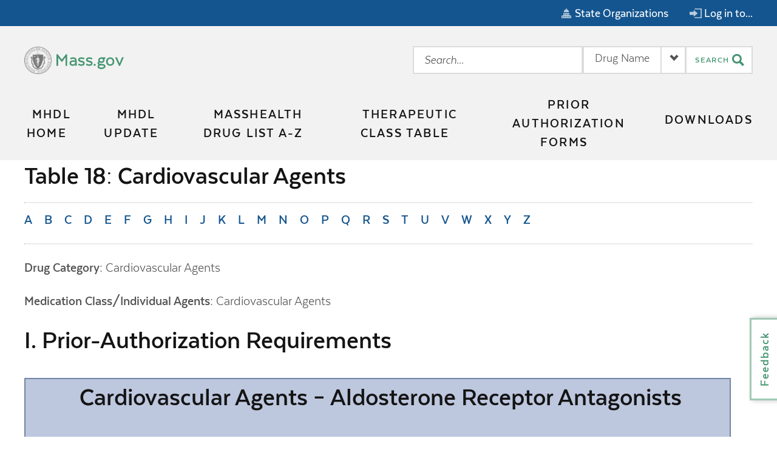

--- FILE ---
content_type: text/html;charset=UTF-8
request_url: https://mhdl.pharmacy.services.conduent.com/MHDL/pubtheradetail.do?id=2077&drugId=7800
body_size: 29942
content:










 









<!DOCTYPE html PUBLIC "-//W3C//DTD XHTML 1.0 Transitional//EN" "https://www.w3.org/TR/xhtml1/DTD/xhtml1-transitional.dtd">
<html xmlns="https://www.w3.org/1999/xhtml" lang="en" xml:lang="en">
<head>
	<meta http-equiv="Content-Type" content="text/html; charset=UTF-8;"/>
	<meta name="viewport" content="width=device-width, initial-scale=1.0"/>
	<link rel="shortcut icon" href="images/favicon.ico" type="image/ico"/>
	<!-- COR1115 New Look & Feel -->
	
	<link rel="stylesheet" href="styles/index-generated.css" type="text/css" media="screen"/>
	 <link rel="stylesheet" href="styles/base-theme-generated.css" type="text/css" media="screen"/>
	<link rel="stylesheet" href="styles/MHDL-theme.css" type="text/css" media="screen"/>	
	<link rel="stylesheet" href="styles/mhdl_branding.css" type="text/css" media="screen"/>	
    <link rel="stylesheet" href="https://cdnjs.cloudflare.com/ajax/libs/font-awesome/4.7.0/css/font-awesome.min.css"
    		integrity="sha256-eZrrJcwDc/3uDhsdt61sL2oOBY362qM3lon1gyExkL0="
    		crossorigin="anonymous"/>
	
    

    <!--[if IE]>
    	<link rel="stylesheet" href="styles/screen_ie.css" type="text/css" />
      <![endif]-->	
	<title>MassHealth Drug List - Health and Human Services</title>
	<meta name="ROBOTS" content="index,follow"/> 
	<meta name="govtype" content="state"/>
	<meta http-equiv="Content-Language" content="en-US"/>
	<meta http-equiv="X-UA-Compatible" content="IE=edge"/>
	<meta name="search" content="Health and Human Services"/>
	
	<!--  --><script type="text/javascript" src="scripts/jquery.min.js"></script>
	<script type="text/javascript" src="scripts/jquery.validate.min-1.21.0.js"></script>
	<script type="text/javascript" src="scripts/util_MHDL.js"></script>
	
	
	 
	
</head>
<!-- COR1115 change look and feel -->
<body>

	<script language="Javascript" type="text/javascript">

//	function checkForEmpty(){ Allowing for empty search valuesF\
		//check to see if search type is selected but no search value is defined
		// COR 1108
//		if(document.getElementById('search_scope').value != 'Drugs Requiring PA' &&
//				document.getElementById('search_scope').value != 'OTC Drugs'){
 //   	   if(document.getElementById('searchinput').value == '' || 
  //  			   document.getElementById('searchinput').value == null){
  //  		   show_error ("Please specify search value.");
 //       	   return false;
  //  	   }
//		}
//	}
	function show_error(str_error) {
		var x=window.document.getElementById("error-message-field"); 
		var newText = document.createTextNode(str_error);
		// x.innerHTML=str_error;s
		if (x.firstChild == null) {x.appendChild(newText);}else{x.replaceChild(newText, x.firstChild);}
	}

	
	</script>	
<noscript>This page uses JavaScript for validation</noscript>

<!-- 
MHDL Production = UA-20371424-1
MHDL UAT = UA-20371142-1
MHDL SIT = UA-20370374-1
MHDL DEV = UA-20371903-1
 -->
 <!-- Global site tag (gtag.js) - Google Analytics -->
<script async src="https://www.googletagmanager.com/gtag/js?id=G-XWQVRHY9JN"
				integrity="sha256-9c6a42ead196f140b5c60723e1f33c15b545fa476b95b2c841d06ef52f04d8cf"
				crossorigin="anonymous"></script>
<script>
  window.dataLayer = window.dataLayer || [];
  function gtag(){dataLayer.push(arguments);}
  gtag('js', new Date());

  gtag('config', 'G-XWQVRHY9JN');
</script>

 <script type="text/javascript">

 
<!-- From mass.gov website-->
  (function(w,d,s,l,i){
	  w[l]=w[l]||[];w[l].push({'gtm.start':new Date().getTime(),event:'gtm.js'});
	  var f=d.getElementsByTagName(s)[0];
	  var j=d.createElement(s);
	  var dl=l!='dataLayer'?'&l='+l:'';
	  j.src='//www.googletagmanager.com/gtm.js?id='+i+dl;
	  j.type='text/javascript';
	  j.async=true;f.parentNode.insertBefore(j,f);})
	  (window,document,'script','dataLayer','GTM-MPHNMQ');
</script>
<noscript>This page uses JavaScript to set user account</noscript>

	
	<header class="ma__header" id="header" role="banner"> 
	<a href="#maincontent" class="ma__header__skip-nav visually-hidden focusable">Skip to main content</a>
	<!-- Top Menu Bar Wide -->
	<div class="ma__header__utility-nav ma__header__utility-nav--wide">
		<section class="ma__utility-nav js-util-nav">
		<ul class="ma__utility-nav__items">
			<!-- Google Translator Removing it-->
			<!--  <li class="ma__utility-nav__item">
				<div class="ma__utility-nav__translate">
					<div id="google_translate_element"></div>
					<div class="ma__utility-nav__translate-icon">
						<svg aria-hidden="true">
						<use xlink:href="#ca67dccf3bdba67679b96da4b38f33c7.0"></use></svg>
						<svg xmlns="https://www.w3.org/2000/svg" style="display: none">
						<symbol xmlns="https://www.w3.org/2000/svg" aria-hidden="true"
							version="1.1" viewBox="0 0 24 24"
							id="ca67dccf3bdba67679b96da4b38f33c7.0">
						<path
							d="M12 0c-6.627 0-12 5.373-12 12s5.373 12 12 12 12-5.373 12-12-5.373-12-12-12zm1 16.057v-3.057h2.994c-.059 1.143-.212 2.24-.456 3.279-.823-.12-1.674-.188-2.538-.222zm1.957 2.162c-.499 1.33-1.159 2.497-1.957 3.456v-3.62c.666.028 1.319.081 1.957.164zm-1.957-7.219v-3.015c.868-.034 1.721-.103 2.548-.224.238 1.027.389 2.111.446 3.239h-2.994zm0-5.014v-3.661c.806.969 1.471 2.15 1.971 3.496-.642.084-1.3.137-1.971.165zm2.703-3.267c1.237.496 2.354 1.228 3.29 2.146-.642.234-1.311.442-2.019.607-.344-.992-.775-1.91-1.271-2.753zm-7.241 13.56c-.244-1.039-.398-2.136-.456-3.279h2.994v3.057c-.865.034-1.714.102-2.538.222zm2.538 1.776v3.62c-.798-.959-1.458-2.126-1.957-3.456.638-.083 1.291-.136 1.957-.164zm-2.994-7.055c.057-1.128.207-2.212.446-3.239.827.121 1.68.19 2.548.224v3.015h-2.994zm1.024-5.179c.5-1.346 1.165-2.527 1.97-3.496v3.661c-.671-.028-1.329-.081-1.97-.165zm-2.005-.35c-.708-.165-1.377-.373-2.018-.607.937-.918 2.053-1.65 3.29-2.146-.496.844-.927 1.762-1.272 2.753zm-.549 1.918c-.264 1.151-.434 2.36-.492 3.611h-3.933c.165-1.658.739-3.197 1.617-4.518.88.361 1.816.67 2.808.907zm.009 9.262c-.988.236-1.92.542-2.797.9-.89-1.328-1.471-2.879-1.637-4.551h3.934c.058 1.265.231 2.488.5 3.651zm.553 1.917c.342.976.768 1.881 1.257 2.712-1.223-.49-2.326-1.211-3.256-2.115.636-.229 1.299-.435 1.999-.597zm9.924 0c.7.163 1.362.367 1.999.597-.931.903-2.034 1.625-3.257 2.116.489-.832.915-1.737 1.258-2.713zm.553-1.917c.27-1.163.442-2.386.501-3.651h3.934c-.167 1.672-.748 3.223-1.638 4.551-.877-.358-1.81-.664-2.797-.9zm.501-5.651c-.058-1.251-.229-2.46-.492-3.611.992-.237 1.929-.546 2.809-.907.877 1.321 1.451 2.86 1.616 4.518h-3.933z" /></symbol></svg>
					</div>
				</div>
			</li>-->
			<!-- State Organizations-->
			<li class="ma__utility-nav__item js-util-nav-toggle"><a
				class="ma__utility-nav__link" href="#"
				aria-label="State Organizations"> <svg aria-hidden="true"
						xmlns="https://www.w3.org/2000/svg" version="1.1"
						xmlns:xlink="https://www.w3.org/1999/xlink"
						xmlns:svgjs="https://svgjs.com/svgjs" width="16" height="16"
						viewBox="0 0 16 16"> <defs></defs> <path
						d="M1169.73 14.5924L1169.73 13L1168.27 13L1168.27 14.5924C1166.21 14.9558 1164.6399999999999 16.8309 1164.6399999999999 19.0952L1173.36 19.0952C1173.36 16.8309 1171.79 14.955799999999998 1169.7299999999998 14.592399999999998ZM1176.27 24.4286L1174.09 24.4286L1174.09 21.381C1174.09 20.9604 1173.77 20.619 1173.36 20.619L1164.6399999999999 20.619C1164.2299999999998 20.619 1163.9099999999999 20.9604 1163.9099999999999 21.381L1163.9099999999999 24.4286L1161.7299999999998 24.4286C1161.3299999999997 24.4286 1160.9999999999998 24.7699 1160.9999999999998 25.1905L1160.9999999999998 28.2381C1160.9999999999998 28.659399999999998 1161.3299999999997 29 1161.7299999999998 29L1176.2699999999998 29C1176.6699999999998 29 1176.9999999999998 28.6594 1176.9999999999998 28.2381L1176.9999999999998 25.1905C1176.9999999999998 24.7699 1176.6699999999998 24.4286 1176.2699999999998 24.4286ZM1163.91 27.4762L1162.45 27.4762L1162.45 25.952399999999997L1163.91 25.952399999999997ZM1166.82 27.4762L1165.36 27.4762L1165.36 25.952399999999997L1166.82 25.952399999999997ZM1166.82 23.6667L1165.36 23.6667L1165.36 22.142899999999997L1166.82 22.142899999999997ZM1169.73 27.4762L1168.27 27.4762L1168.27 25.952399999999997L1169.73 25.952399999999997ZM1169.73 23.6667L1168.27 23.6667L1168.27 22.142899999999997L1169.73 22.142899999999997ZM1172.64 27.4762L1171.18 27.4762L1171.18 25.952399999999997L1172.64 25.952399999999997ZM1172.64 23.6667L1171.18 23.6667L1171.18 22.142899999999997L1172.64 22.142899999999997ZM1175.55 27.4762L1174.09 27.4762L1174.09 25.952399999999997L1175.55 25.952399999999997Z "
						transform="matrix(1,0,0,1,-1161,-13)"></path></svg> <span> State
						Organizations </span>
			</a>
				<div aria-hidden="true"
					class="ma__utility-nav__content js-util-nav-content is-closed"  style="height: auto;">
					<div class="ma__utility-nav__container">
						<div class="ma__utility-nav__content-title">
							<button class="ma__utility-nav__close js-close-util-nav">
								<span>Close</span><span class="ma__utility-nav__close-icon"
									aria-hidden="true">+</span>
							</button>
							<svg aria-hidden="true" xmlns="https://www.w3.org/2000/svg"
								version="1.1" xmlns:xlink="https://www.w3.org/1999/xlink"
								xmlns:svgjs="https://svgjs.com/svgjs" width="16" height="16"
								viewBox="0 0 16 16"> <defs></defs> <path
								d="M1169.73 14.5924L1169.73 13L1168.27 13L1168.27 14.5924C1166.21 14.9558 1164.6399999999999 16.8309 1164.6399999999999 19.0952L1173.36 19.0952C1173.36 16.8309 1171.79 14.955799999999998 1169.7299999999998 14.592399999999998ZM1176.27 24.4286L1174.09 24.4286L1174.09 21.381C1174.09 20.9604 1173.77 20.619 1173.36 20.619L1164.6399999999999 20.619C1164.2299999999998 20.619 1163.9099999999999 20.9604 1163.9099999999999 21.381L1163.9099999999999 24.4286L1161.7299999999998 24.4286C1161.3299999999997 24.4286 1160.9999999999998 24.7699 1160.9999999999998 25.1905L1160.9999999999998 28.2381C1160.9999999999998 28.659399999999998 1161.3299999999997 29 1161.7299999999998 29L1176.2699999999998 29C1176.6699999999998 29 1176.9999999999998 28.6594 1176.9999999999998 28.2381L1176.9999999999998 25.1905C1176.9999999999998 24.7699 1176.6699999999998 24.4286 1176.2699999999998 24.4286ZM1163.91 27.4762L1162.45 27.4762L1162.45 25.952399999999997L1163.91 25.952399999999997ZM1166.82 27.4762L1165.36 27.4762L1165.36 25.952399999999997L1166.82 25.952399999999997ZM1166.82 23.6667L1165.36 23.6667L1165.36 22.142899999999997L1166.82 22.142899999999997ZM1169.73 27.4762L1168.27 27.4762L1168.27 25.952399999999997L1169.73 25.952399999999997ZM1169.73 23.6667L1168.27 23.6667L1168.27 22.142899999999997L1169.73 22.142899999999997ZM1172.64 27.4762L1171.18 27.4762L1171.18 25.952399999999997L1172.64 25.952399999999997ZM1172.64 23.6667L1171.18 23.6667L1171.18 22.142899999999997L1172.64 22.142899999999997ZM1175.55 27.4762L1174.09 27.4762L1174.09 25.952399999999997L1175.55 25.952399999999997Z "
								transform="matrix(1,0,0,1,-1161,-13)"></path></svg>
							<span>State Organizations</span>
						</div>
						<div class="ma__utility-nav__content-body" style="height: auto;">
							<div class="ma__utility-panel__description ma__utility-panel__description--full">

								<section class="ma__rich-text js-ma-rich-text">
								  <p>
									The <a href="https://www.mass.gov/state-organization-index">State
										Organization Index</a> provides an alphabetical listing of
									government organizations, including commissions, departments,
									and bureaus.
								  </p>
								</section>
							</div>
							<ul class="ma__utility-panel__items">
							  <li class="ma__utility-panel__item js-clickable" style="margin: 20px 0;height: auto; padding: 15px 0;flex-basis: auto;">
							    <span class="ma__decorative-link">
							      <a href="https://www.mass.gov/state-a-to-z" class="js-clickable-link">State Organizations
										<i class="fa fa-arrow-right" aria-hidden="true" style="padding-left: 3px;font-size:0.7em;"></i>
								  </a>
								</span>
							  </li>
							</ul>
						</div>
					</div>
				</div></li>
			<!-- Login in to Menu -->
			<li class="ma__utility-nav__item js-util-nav-toggle"><a
				class="ma__utility-nav__link" href="#"
				aria-label="Log in to the most requested services"> <svg
						aria-hidden="true"> <use
						xlink:href="#7cca63275c79dbfb49645255fc91d304.0"></use></svg> <svg
						xmlns="https://www.w3.org/2000/svg" style="display: none"> <symbol
						xmlns="https://www.w3.org/2000/svg" aria-hidden="true"
						version="1.1" viewBox="0 0 20 16"
						id="7cca63275c79dbfb49645255fc91d304.0"> <path
						d="M1338.67 19.6L1338.67 16.400000000000002L1345.3300000000002 22L1338.67 27.6L1338.67 24.400000000000002L1332 24.400000000000002L1332 19.6ZM1340.33 14L1340.33 15.6L1350.33 15.6L1350.33 28.4L1340.33 28.4L1340.33 30L1352 30L1352 14Z "
						transform="matrix(1,0,0,1,-1332,-14)" /></symbol></svg> <span> Log in
						to... </span>
			</a>
				<div aria-hidden="true"
					class="ma__utility-nav__content js-util-nav-content is-closed">
					<div class="ma__utility-nav__container">
						<div class="ma__utility-nav__content-title">
							<button class="ma__utility-nav__close js-close-util-nav">
								<span>Close</span><span class="ma__utility-nav__close-icon"
									aria-hidden="true">+</span>
							</button>
							<svg aria-hidden="true"> <use
								xlink:href="#7cca63275c79dbfb49645255fc91d304.1"></use></svg>
							<svg xmlns="https://www.w3.org/2000/svg" style="display: none">
							<symbol xmlns="https://www.w3.org/2000/svg" aria-hidden="true"
								version="1.1" viewBox="0 0 20 16"
								id="7cca63275c79dbfb49645255fc91d304.1"> <path
								d="M1338.67 19.6L1338.67 16.400000000000002L1345.3300000000002 22L1338.67 27.6L1338.67 24.400000000000002L1332 24.400000000000002L1332 19.6ZM1340.33 14L1340.33 15.6L1350.33 15.6L1350.33 28.4L1340.33 28.4L1340.33 30L1352 30L1352 14Z "
								transform="matrix(1,0,0,1,-1332,-14)" /></symbol></svg>
							<span>Log in to...</span>
						</div>
						<div class="ma__utility-nav__content-body">
							<section class="ma__utility-panel">
							<div class="ma__utility-panel__description ">

								<section class="ma__rich-text js-ma-rich-text">


								<p>Top-requested sites to log in to services provided by the
									state</p>
								</section>
							</div>
							<ul class="ma__utility-panel__items">
								<li class="ma__utility-panel__item js-clickable"><span
									class="ma__decorative-link"> <a
										href="https://sso.hhs.state.ma.us"
										class="js-clickable-link" title="">Virtual Gateway &nbsp;<svg
												aria-hidden="true"> <use
												xlink:href="#b5559d385076d7d517b07db4891c4712.332"></use></svg> <svg
												xmlns="https://www.w3.org/2000/svg" style="display: none">
											<symbol xmlns="https://www.w3.org/2000/svg" aria-hidden="true"
												version="1.1" viewBox="0 0 16 18"
												id="b5559d385076d7d517b07db4891c4712.332"> <path
												d="M983.721 1887.28L983.721 1887.28L986.423 1890L986.423 1890L986.423 1890L983.721 1892.72L983.721 1892.72L978.318 1898.17L975.617 1895.45L979.115 1891.92L971.443 1891.92L971.443 1888.0700000000002L979.103 1888.0700000000002L975.617 1884.5500000000002L978.318 1881.8300000000002Z "
												transform="matrix(1,0,0,1,-971,-1881)" /></symbol></svg>
									</a>
								</span></li>
								<li class="ma__utility-panel__item js-clickable"><span
									class="ma__decorative-link"> <a
										href="https://uionline.detma.org/Claimant/Core/Login.ASPX"
										class="js-clickable-link" title="">Unemployment
											Online&nbsp;<svg aria-hidden="true"> <use
												xlink:href="#b5559d385076d7d517b07db4891c4712.331"></use></svg> <svg
												xmlns="https://www.w3.org/2000/svg" style="display: none">
											<symbol xmlns="https://www.w3.org/2000/svg" aria-hidden="true"
												version="1.1" viewBox="0 0 16 18"
												id="b5559d385076d7d517b07db4891c4712.331"> <path
												d="M983.721 1887.28L983.721 1887.28L986.423 1890L986.423 1890L986.423 1890L983.721 1892.72L983.721 1892.72L978.318 1898.17L975.617 1895.45L979.115 1891.92L971.443 1891.92L971.443 1888.0700000000002L979.103 1888.0700000000002L975.617 1884.5500000000002L978.318 1881.8300000000002Z "
												transform="matrix(1,0,0,1,-971,-1881)" /></symbol></svg>
									</a>
								</span></li>
								<li class="ma__utility-panel__item js-clickable"><span
									class="ma__decorative-link"> <a
										href="https://ecse.cse.state.ma.us/ECSE/Login/login.asp"
										class="js-clickable-link" title="">Child Support
											Enforcement&nbsp;<svg aria-hidden="true"> <use
												xlink:href="#b5559d385076d7d517b07db4891c4712.333"></use></svg> <svg
												xmlns="https://www.w3.org/2000/svg" style="display: none">
											<symbol xmlns="https://www.w3.org/2000/svg" aria-hidden="true"
												version="1.1" viewBox="0 0 16 18"
												id="b5559d385076d7d517b07db4891c4712.333"> <path
												d="M983.721 1887.28L983.721 1887.28L986.423 1890L986.423 1890L986.423 1890L983.721 1892.72L983.721 1892.72L978.318 1898.17L975.617 1895.45L979.115 1891.92L971.443 1891.92L971.443 1888.0700000000002L979.103 1888.0700000000002L975.617 1884.5500000000002L978.318 1881.8300000000002Z "
												transform="matrix(1,0,0,1,-971,-1881)" /></symbol></svg>
									</a>
								</span></li>
							</ul>
							</section>
						</div>
					</div>
				</div></li>

			<!-- Resizing Text-->
			
		</ul>
		</section>
	</div>
	<!-- Header Logo With Search -->
	<div class="ma__header__container">
		<!-- Header Logo -->
		<div class="ma__header__logo">
			<div class="ma__site-logo">
				<a href="https://www.mass.gov/eohhs" title="Mass.gov home page">
					<img src="images/stateseal.png" alt="Mass.gov" 
					height="45" />
					<span>Mass.gov</span>
				</a>
			</div>
		</div>
		<!-- Header Title -->
		<!--<div id="ma_sitetitle">
				<div id="tagline">The Official Website of the Executive Office
					of Health and Human Services (EOHHS)</div>-->
		<!-- #tagline -->
		<!--<a href="https://www.mass.gov/eohhs">Health and Human Services</a>
				<ul>
					<li><a href="https://www.mass.gov/eohhs/gov/departments/"
						class="titlelink">Departments &amp; Divisions</a></li>
					<li><a href="https://www.mass.gov/eohhs/gov/topics/"
						class="titlelink">EOHHS A-Z Topic Index</a></li>
				</ul>

			</div>-->
		<!-- Header SearchBox -->
		<div class="ma__header__search js-header-search-menu">
			<section class="ma__header-search">  <form id="search" role="search" class="ma__form js-header-search-form" action="pubdruglistget.do" method="get">
				<div id="error-message-field" class="form-error-message"></div>
				<br/>
				<fieldset>
					<!-- <legend>Search</legend>-->
					<!--label for="searchinput" class="ma__header-search__label">Input
						Drug Search Query</label-->
					<input id="searchinput" name="searchFor" class="ui-autocomplete-input hint ma__header-search__input" title="Search Health and Human Services" role="textbox" aria-autocomplete="list" aria-haspopup="true" placeholder="Search..." type="text" value="" size="32" maxlength="120" autocomplete="off"/>
					<section
						class="ma__select-box js-dropdown ma__select-box--optional ma__header_search_select_box"
						style="right: 110px;border-color: #dcdcdc;">
					<div class="ma__select-box__field">
						<!--label for="search_scope" class="accessibility">Select an
							Area to Search</label-->
						<select id="search_scope" name="searchBy" title="Search Scope" class="ma__select-box__select js-dropdown-select">
							<option value="Drug Name" selected="selected">Drug Name</option><option value="Drug Generic Name">Drug Generic Name</option><option value="Drug Brand Name">Drug Brand Name</option><option value="Drugs Requiring PA">Drugs Requiring PA</option><option value="OTC Drugs">OTC Drugs</option><option value="Allowed 90-day Supplies">Allowed 90-day Supplies</option><option value="Mandatory 90-day Supplies">Mandatory 90-day Supplies</option>
						</select>
						<div class="ma__select-box__link" style="border-color: #dcdcdc">
							<span class="js-dropdown-link">Drug Name</span> <span
								class="ma__select-box__icon ma__select-box__icon-Middle"></span>
						</div>
					</div>

					</section>
				</fieldset>
				<!-- <label for="submit" class="accessibility">Search Button</label>-->
				<button id="submit" type="image" class="ma__button-search"
					 alt="Search">
					<span>Search</span>
					<svg aria-hidden="true" xmlns="https://www.w3.org/2000/svg"
						version="1.1" xmlns:xlink="https://www.w3.org/1999/xlink"
						xmlns:svgjs="https://svgjs.com/svgjs" width="20" height="20"
						viewBox="0 0 20 20"> <defs></defs> <path
						d="M1424.99 107.4L1419.66 102.105C1420.44 100.884 1420.89 99.4383 1420.89 97.8892C1420.89 93.54 1417.3300000000002 90 1412.95 90C1408.57 90 1405.01 93.54 1405.01 97.89C1405.01 102.241 1408.57 105.781 1412.95 105.781C1414.43 105.781 1415.82 105.375 1417.01 104.67L1422.3799999999999 110ZM1407.97 97.89C1407.97 95.1625 1410.2 92.9416 1412.95 92.9416C1415.7 92.9416 1417.93 95.1617 1417.93 97.89C1417.93 100.619 1415.7 102.839 1412.95 102.839C1410.2 102.839 1407.97 100.619 1407.97 97.89Z "
						transform="matrix(1,0,0,1,-1405,-90)"></path></svg>
				</button>
			</form> <!-- #search -->  </section>
		</div>

	</div>
	<!-- Menu Bar --> <nav class="ma__header__nav"
		aria-labelledby="main_navigation" id="main-navigation">
	<h2 id="main_navigation" class="visually-hidden">Main Navigation</h2>
	<div class="ma__header__button-container js-sticky-header">
		<button class="ma__header__back-button js-close-sub-nav">
			<span>Back</span>
		</button>
		<button class="ma__header__menu-button js-header-menu-button">
			<span>Menu</span><span class="ma__header__menu-icon"></span>
		</button>
	</div>
	<!-- Header Search Menu -->
	<div class="ma__header__nav-container">
		<div class="ma__header__nav-search">
			<section class="ma__header-search">  <form id="search" role="search" class="ma__form js-header-search-form" action="pubdruglistget.do" method="get">
		<fieldset>
			<!--  <legend>Search</legend>-->
			<div>
				<!--label for="searchinput" class="ma__header-search__label">Input
					Drug Search Query</label-->
				<input id="searchinput" name="searchFor" class="ui-autocomplete-input hint ma__header-search__input" title="Search Health and Human Services" role="textbox" aria-autocomplete="list" Style="padding: 0 5px;" aria-haspopup="true" placeholder="Search..." type="text" value="" size="32" maxlength="120" autocomplete="off"/>
		    </div>
		    <div style="bottom: 0;border: solid 2px #dcdcdc;height: 48px;margin-top: 5px; background-color: #fcfcfc;">
				<section class="ma__select-box js-dropdown ma__select-box--optional"
					    style="left: 0;top: auto;width: 210px;border-color: #dcdcdc;padding-left: 0;">
					<div class="ma__select-box__field" style="width: 210px;">
						<!--label for="search_scope" class="accessibility">Select an
							Area to Search</label-->
						<select id="search_scope" name="searchBy" title="Search Scope" style="width: 210px;" class="ma__select-box__select js-dropdown-select">
							<option value="Drug Name" selected="selected">Drug Name</option><option value="Drug Generic Name">Drug Generic Name</option><option value="Drug Brand Name">Drug Brand Name</option><option value="Drugs Requiring PA">Drugs Requiring PA</option><option value="OTC Drugs">OTC Drugs</option><option value="Allowed 90-day Supplies">Allowed 90-day Supplies</option><option value="Mandatory 90-day Supplies">Mandatory 90-day Supplies</option>
						</select>
						<div class="ma__select-box__link" style="border-color: #dcdcdc;border-top: 0;border-left: 0;padding: 5px;line-height: 34px;width: 210px;">
							<span class="js-dropdown-link" style="display: inline;">Drug Name</span>
							<span class="ma__select-box__icon ma__select-box__icon-Middle" style="padding-top: 5px;display: inline;"></span>
						</div>
					</div>
				</section>
		        <!-- <label for="submit" class="accessibility">Search Button</label>-->
				<button id="submit" type="image" class="ma__button-search" style="top: auto;" alt="Search">
					<span>Search</span>
					<svg aria-hidden="true" xmlns="https://www.w3.org/2000/svg"
						version="1.1" xmlns:xlink="https://www.w3.org/1999/xlink"
						xmlns:svgjs="https://svgjs.com/svgjs" width="20" height="20"
						viewBox="0 0 20 20"> <defs></defs> <path
						d="M1424.99 107.4L1419.66 102.105C1420.44 100.884 1420.89 99.4383 1420.89 97.8892C1420.89 93.54 1417.3300000000002 90 1412.95 90C1408.57 90 1405.01 93.54 1405.01 97.89C1405.01 102.241 1408.57 105.781 1412.95 105.781C1414.43 105.781 1415.82 105.375 1417.01 104.67L1422.3799999999999 110ZM1407.97 97.89C1407.97 95.1625 1410.2 92.9416 1412.95 92.9416C1415.7 92.9416 1417.93 95.1617 1417.93 97.89C1417.93 100.619 1415.7 102.839 1412.95 102.839C1410.2 102.839 1407.97 100.619 1407.97 97.89Z "
						transform="matrix(1,0,0,1,-1405,-90)"></path></svg>
				</button>
			</div>
		</fieldset>
	</form> <!-- #search -->  </section>

		</div>


		<div class="ma__header__main-nav">
			<section class="ma__main-nav">
			<ul class="ma__main-nav__items js-main-nav">

				<li class="ma__main-nav__item  has-subnav" tabindex="-1">
					<a id="button1" class="ma__main-nav__top-link" href="welcome.do"
						aria-haspopup="true" aria-expanded="false" tabindex="0">MHDL
						Home</a>
					<!-- Removing dropdown If reinstating uncomment code and delete <a> link above
					<button id="button2" class="ma__main-nav__top-link"
							aria-haspopup="true" aria-expanded="false" tabindex="0">MHDL
						Home</button>
					<div class="ma__main-nav__subitems js-main-nav-content is-closed">
						<ul id="menu1" role="menu" aria-labelledby="button1"
							class="ma__main-nav__container">
							<li role="menuitem" class="ma__main-nav__subitem"><a
								href="welcome.do" class="ma__main-nav__link" title="MHDL Home">MHDL
									Home</a></li>
							<li role="menuitem" class="ma__main-nav__subitem"><a
								href="welcome.do" class="ma__main-nav__link" title="MHDL Home">
									<svg aria-hidden="true" xmlns="https://www.w3.org/2000/svg"
										version="1.1" xmlns:xlink="https://www.w3.org/1999/xlink"
										xmlns:svgjs="https://svgjs.com/svgjs" width="20" height="21"
										viewBox="0 0 20 21"> <defs></defs> <path
										d="M135.721 597.277V597.277L138.423 600V600V600L135.721 602.724V602.724L130.318 608.1690000000001L127.61700000000002 605.4470000000001L131.115 601.9190000000001H121.44300000000001V598.0680000000001H131.103L127.61600000000001 594.5530000000001L130.318 591.8300000000002ZM122.882 588.322V601.994H119.105V588.3340000000001Z "
										fill-opacity="1" transform="matrix(1,0,0,1,-119,-588)"></path></svg>
									<span>MHDL Home</span>
							</a></li>
						</ul>
					</div>-->
				</li>
				<li class="ma__main-nav__item  has-subnav" tabindex="-1">
					<a id="button2" class="ma__main-nav__top-link" href="pubmhdlupdates.do?category=Upcoming+and+Recent+Updates"
						aria-haspopup="true" aria-expanded="false" tabindex="0">MHDL
						Update</a>
					<!-- Removing dropdown If reinstating uncomment code and delete <a> link above
					<button id="button2" class="ma__main-nav__top-link"
							aria-haspopup="true" aria-expanded="false" tabindex="0">MHDL
						Update</button>
					<div class="ma__main-nav__subitems js-main-nav-content is-closed">
						<ul id="menu1" role="menu" aria-labelledby="button2"
							class="ma__main-nav__container">
							<li role="menuitem" class="ma__main-nav__subitem"><a
								href="pubmhdlupdates.do?category=Upcoming+and+Recent+Updates"
								class="ma__main-nav__link" title="MHDL Update">MHDL Update</a></li>
							<li role="menuitem" class="ma__main-nav__subitem"><a
								href="pubmhdlupdates.do?category=Upcoming+and+Recent+Updates"
								class="ma__main-nav__link" title="MHDL Update"> <svg
										aria-hidden="true" xmlns="https://www.w3.org/2000/svg"
										version="1.1" xmlns:xlink="https://www.w3.org/1999/xlink"
										xmlns:svgjs="https://svgjs.com/svgjs" width="20" height="21"
										viewBox="0 0 20 21"> <defs></defs> <path
										d="M135.721 597.277V597.277L138.423 600V600V600L135.721 602.724V602.724L130.318 608.1690000000001L127.61700000000002 605.4470000000001L131.115 601.9190000000001H121.44300000000001V598.0680000000001H131.103L127.61600000000001 594.5530000000001L130.318 591.8300000000002ZM122.882 588.322V601.994H119.105V588.3340000000001Z "
										fill-opacity="1" transform="matrix(1,0,0,1,-119,-588)"></path></svg>
									<span>MHDL Update</span>
							</a></li>
						</ul>
					</div> -->
				</li>
				<li class="ma__main-nav__item  has-subnav" tabindex="-1">
					<a id="button3" class="ma__main-nav__top-link" href="pubdruglist.do"
						aria-haspopup="true" aria-expanded="false" tabindex="0">MassHealth
						Drug List A-Z</a>
					<!-- Removing dropdown If reinstating uncomment code and delete <a> link above
					<button id="button2" class="ma__main-nav__top-link"
							aria-haspopup="true" aria-expanded="false" tabindex="0">MassHealth
						Drug List A-Z</button>
					<div class="ma__main-nav__subitems js-main-nav-content is-closed">
						<ul id="menu3" role="menu" aria-labelledby="button1"
							class="ma__main-nav__container">
							<li role="menuitem" class="ma__main-nav__subitem"><a
								href="pubdruglist.do" class="ma__main-nav__link"
								title="MassHealth Drug List A-Z">MassHealth Drug List A-Z</a></li>
							<li role="menuitem" class="ma__main-nav__subitem"><a
								href="pubdruglist.do" class="ma__main-nav__link"
								title="MassHealth Drug List A-Z"> <svg aria-hidden="true"
										xmlns="https://www.w3.org/2000/svg" version="1.1"
										xmlns:xlink="https://www.w3.org/1999/xlink"
										xmlns:svgjs="https://svgjs.com/svgjs" width="20" height="21"
										viewBox="0 0 20 21"> <defs></defs> <path
										d="M135.721 597.277V597.277L138.423 600V600V600L135.721 602.724V602.724L130.318 608.1690000000001L127.61700000000002 605.4470000000001L131.115 601.9190000000001H121.44300000000001V598.0680000000001H131.103L127.61600000000001 594.5530000000001L130.318 591.8300000000002ZM122.882 588.322V601.994H119.105V588.3340000000001Z "
										fill-opacity="1" transform="matrix(1,0,0,1,-119,-588)"></path></svg>
									<span>MassHealth Drug List A-Z</span>
							</a></li>
						</ul>
					</div>-->
				</li>
				<li class="ma__main-nav__item  has-subnav " tabindex="-1">
					<a id="button4" class="ma__main-nav__top-link" href="pubthera.do"
						aria-haspopup="true" aria-expanded="false" tabindex="0">Therapeutic
						Class Table</a>
					<!-- Removing dropdown If reinstating uncomment code and delete <a> link above
					<button id="button2" class="ma__main-nav__top-link"
					aria-haspopup="true" aria-expanded="false" tabindex="0">Therapeutic
						Class Table</button>
					<div class="ma__main-nav__subitems js-main-nav-content is-closed">
						<ul id="menu4" role="menu" aria-labelledby="button1"
							class="ma__main-nav__container">
							<li role="menuitem" class="ma__main-nav__subitem"><a
								href="pubthera.do" class="ma__main-nav__link"
								title="Therapeutic Class Table">Therapeutic Class Table</a></li>
							<li role="menuitem" class="ma__main-nav__subitem"><a
								href="pubthera.do" class="ma__main-nav__link"
								title="Therapeutic Class Table"> <svg aria-hidden="true"
										xmlns="https://www.w3.org/2000/svg" version="1.1"
										xmlns:xlink="https://www.w3.org/1999/xlink"
										xmlns:svgjs="https://svgjs.com/svgjs" width="20" height="21"
										viewBox="0 0 20 21"> <defs></defs> <path
										d="M135.721 597.277V597.277L138.423 600V600V600L135.721 602.724V602.724L130.318 608.1690000000001L127.61700000000002 605.4470000000001L131.115 601.9190000000001H121.44300000000001V598.0680000000001H131.103L127.61600000000001 594.5530000000001L130.318 591.8300000000002ZM122.882 588.322V601.994H119.105V588.3340000000001Z "
										fill-opacity="1" transform="matrix(1,0,0,1,-119,-588)"></path></svg>
									<span>Therapeutic Class Table</span>
							</a></li>
						</ul>
					</div>-->
				</li>
				<li class="ma__main-nav__item  has-subnav" tabindex="-1">
					<a id="button5" class="ma__main-nav__top-link" href="pubpa.do"
						aria-haspopup="true" aria-expanded="false" tabindex="0">Prior
						Authorization Forms</a>
					<!-- Removing dropdown If reinstating uncomment code and delete <a> link above
					<button id="button2" class="ma__main-nav__top-link"
					aria-haspopup="true" aria-expanded="false" tabindex="0">Prior
						Authorization Forms</button>
					<div class="ma__main-nav__subitems js-main-nav-content is-closed">
						<ul id="menu5" role="menu" aria-labelledby="button1"
							class="ma__main-nav__container">
							<li role="menuitem" class="ma__main-nav__subitem"><a
								href="pubpa.do" class="ma__main-nav__link"
								title="Prior Authorization Form Maintenance">Prior
									Authorization Forms</a></li>
							<li role="menuitem" class="ma__main-nav__subitem"><a
								href="pubpa.do" class="ma__main-nav__link"
								title="Prior Authorization Form Maintenance"> <svg
										aria-hidden="true" xmlns="https://www.w3.org/2000/svg"
										version="1.1" xmlns:xlink="https://www.w3.org/1999/xlink"
										xmlns:svgjs="https://svgjs.com/svgjs" width="20" height="21"
										viewBox="0 0 20 21"> <defs></defs> <path
										d="M135.721 597.277V597.277L138.423 600V600V600L135.721 602.724V602.724L130.318 608.1690000000001L127.61700000000002 605.4470000000001L131.115 601.9190000000001H121.44300000000001V598.0680000000001H131.103L127.61600000000001 594.5530000000001L130.318 591.8300000000002ZM122.882 588.322V601.994H119.105V588.3340000000001Z "
										fill-opacity="1" transform="matrix(1,0,0,1,-119,-588)"></path></svg>
									<span>Prior Authorization Forms</span>
							</a></li>
						</ul>
					</div>-->
				</li>
				<li class="ma__main-nav__item  has-subnav" tabindex="-1">
					<a id="button6" class="ma__main-nav__top-link" href="pubdruglistpdf.do"
						aria-haspopup="true" aria-expanded="false" tabindex="0">Downloads</a> <!-- "Renaming Nav tab name from Archived Downloads" to "Downloads" -->
					<!-- Removing dropdown If reinstating uncomment code and delete <a> link above
					<button id="button2" class="ma__main-nav__top-link"
					aria-haspopup="true" aria-expanded="false" tabindex="0">Archived
						Downloads</button>
					<div class="ma__main-nav__subitems js-main-nav-content is-closed">
						<ul id="menu6" role="menu" aria-labelledby="button1"
							class="ma__main-nav__container">
							<li role="menuitem" class="ma__main-nav__subitem"><a
								href="pubdruglistpdf.do" class="ma__main-nav__link"
								title="Archived Downloads">Archived Downloads</a></li>
							<li role="menuitem" class="ma__main-nav__subitem"><a
								href="pubdruglistpdf.do" class="ma__main-nav__link"
								title="Archived Downloads"> <svg aria-hidden="true"
										xmlns="https://www.w3.org/2000/svg" version="1.1"
										xmlns:xlink="https://www.w3.org/1999/xlink"
										xmlns:svgjs="https://svgjs.com/svgjs" width="20" height="21"
										viewBox="0 0 20 21"> <defs></defs> <path
										d="M135.721 597.277V597.277L138.423 600V600V600L135.721 602.724V602.724L130.318 608.1690000000001L127.61700000000002 605.4470000000001L131.115 601.9190000000001H121.44300000000001V598.0680000000001H131.103L127.61600000000001 594.5530000000001L130.318 591.8300000000002ZM122.882 588.322V601.994H119.105V588.3340000000001Z "
										fill-opacity="1" transform="matrix(1,0,0,1,-119,-588)"></path></svg>
									<span>Archived Downloads</span>
							</a></li>
						</ul>
					</div>-->
				</li>
			</ul>
			</section>
		</div>

		<!-- Top Menu Bar Narrow -->
		<div class="ma__header__utility-nav ma__header__utility-nav--narrow">
			<section class="ma__utility-nav js-util-nav">
			<ul class="ma__utility-nav__items">
				<!-- Google Translator-Removing it -->
				<!--  <li class="ma__utility-nav__item">
					<div class="ma__utility-nav__translate">
						<div id="google_translate_element"></div>
						<div class="ma__utility-nav__translate-icon">
							<svg aria-hidden="true">
							<use xlink:href="#ca67dccf3bdba67679b96da4b38f33c7.0"></use></svg>
							<svg xmlns="https://www.w3.org/2000/svg" style="display: none">
							<symbol xmlns="https://www.w3.org/2000/svg" aria-hidden="true"
								version="1.1" viewBox="0 0 24 24"
								id="ca67dccf3bdba67679b96da4b38f33c7.0">
							<path
								d="M12 0c-6.627 0-12 5.373-12 12s5.373 12 12 12 12-5.373 12-12-5.373-12-12-12zm1 16.057v-3.057h2.994c-.059 1.143-.212 2.24-.456 3.279-.823-.12-1.674-.188-2.538-.222zm1.957 2.162c-.499 1.33-1.159 2.497-1.957 3.456v-3.62c.666.028 1.319.081 1.957.164zm-1.957-7.219v-3.015c.868-.034 1.721-.103 2.548-.224.238 1.027.389 2.111.446 3.239h-2.994zm0-5.014v-3.661c.806.969 1.471 2.15 1.971 3.496-.642.084-1.3.137-1.971.165zm2.703-3.267c1.237.496 2.354 1.228 3.29 2.146-.642.234-1.311.442-2.019.607-.344-.992-.775-1.91-1.271-2.753zm-7.241 13.56c-.244-1.039-.398-2.136-.456-3.279h2.994v3.057c-.865.034-1.714.102-2.538.222zm2.538 1.776v3.62c-.798-.959-1.458-2.126-1.957-3.456.638-.083 1.291-.136 1.957-.164zm-2.994-7.055c.057-1.128.207-2.212.446-3.239.827.121 1.68.19 2.548.224v3.015h-2.994zm1.024-5.179c.5-1.346 1.165-2.527 1.97-3.496v3.661c-.671-.028-1.329-.081-1.97-.165zm-2.005-.35c-.708-.165-1.377-.373-2.018-.607.937-.918 2.053-1.65 3.29-2.146-.496.844-.927 1.762-1.272 2.753zm-.549 1.918c-.264 1.151-.434 2.36-.492 3.611h-3.933c.165-1.658.739-3.197 1.617-4.518.88.361 1.816.67 2.808.907zm.009 9.262c-.988.236-1.92.542-2.797.9-.89-1.328-1.471-2.879-1.637-4.551h3.934c.058 1.265.231 2.488.5 3.651zm.553 1.917c.342.976.768 1.881 1.257 2.712-1.223-.49-2.326-1.211-3.256-2.115.636-.229 1.299-.435 1.999-.597zm9.924 0c.7.163 1.362.367 1.999.597-.931.903-2.034 1.625-3.257 2.116.489-.832.915-1.737 1.258-2.713zm.553-1.917c.27-1.163.442-2.386.501-3.651h3.934c-.167 1.672-.748 3.223-1.638 4.551-.877-.358-1.81-.664-2.797-.9zm.501-5.651c-.058-1.251-.229-2.46-.492-3.611.992-.237 1.929-.546 2.809-.907.877 1.321 1.451 2.86 1.616 4.518h-3.933z" /></symbol></svg>
						</div>
					</div>
				</li>-->
				<!-- State Organizations-->
				<li class="ma__utility-nav__item js-util-nav-toggle"><a
					class="ma__utility-nav__link" href="#"
					aria-label="State Organizations"> <svg aria-hidden="true"
							xmlns="https://www.w3.org/2000/svg" version="1.1"
							xmlns:xlink="https://www.w3.org/1999/xlink"
							xmlns:svgjs="https://svgjs.com/svgjs" width="16" height="16"
							viewBox="0 0 16 16"> <defs></defs> <path
							d="M1169.73 14.5924L1169.73 13L1168.27 13L1168.27 14.5924C1166.21 14.9558 1164.6399999999999 16.8309 1164.6399999999999 19.0952L1173.36 19.0952C1173.36 16.8309 1171.79 14.955799999999998 1169.7299999999998 14.592399999999998ZM1176.27 24.4286L1174.09 24.4286L1174.09 21.381C1174.09 20.9604 1173.77 20.619 1173.36 20.619L1164.6399999999999 20.619C1164.2299999999998 20.619 1163.9099999999999 20.9604 1163.9099999999999 21.381L1163.9099999999999 24.4286L1161.7299999999998 24.4286C1161.3299999999997 24.4286 1160.9999999999998 24.7699 1160.9999999999998 25.1905L1160.9999999999998 28.2381C1160.9999999999998 28.659399999999998 1161.3299999999997 29 1161.7299999999998 29L1176.2699999999998 29C1176.6699999999998 29 1176.9999999999998 28.6594 1176.9999999999998 28.2381L1176.9999999999998 25.1905C1176.9999999999998 24.7699 1176.6699999999998 24.4286 1176.2699999999998 24.4286ZM1163.91 27.4762L1162.45 27.4762L1162.45 25.952399999999997L1163.91 25.952399999999997ZM1166.82 27.4762L1165.36 27.4762L1165.36 25.952399999999997L1166.82 25.952399999999997ZM1166.82 23.6667L1165.36 23.6667L1165.36 22.142899999999997L1166.82 22.142899999999997ZM1169.73 27.4762L1168.27 27.4762L1168.27 25.952399999999997L1169.73 25.952399999999997ZM1169.73 23.6667L1168.27 23.6667L1168.27 22.142899999999997L1169.73 22.142899999999997ZM1172.64 27.4762L1171.18 27.4762L1171.18 25.952399999999997L1172.64 25.952399999999997ZM1172.64 23.6667L1171.18 23.6667L1171.18 22.142899999999997L1172.64 22.142899999999997ZM1175.55 27.4762L1174.09 27.4762L1174.09 25.952399999999997L1175.55 25.952399999999997Z "
							transform="matrix(1,0,0,1,-1161,-13)"></path></svg> <span> State
							Organizations </span>
				</a>
					<div aria-hidden="true"
						class="ma__utility-nav__content js-util-nav-content is-closed" style="height: auto;">
						<div class="ma__utility-nav__container">
							<div class="ma__utility-nav__content-title">
								<button class="ma__utility-nav__close js-close-util-nav">
									<span>Close</span><span class="ma__utility-nav__close-icon"
										aria-hidden="true">+</span>
								</button>
								<svg aria-hidden="true" xmlns="https://www.w3.org/2000/svg"
									version="1.1" xmlns:xlink="https://www.w3.org/1999/xlink"
									xmlns:svgjs="https://svgjs.com/svgjs" width="16" height="16"
									viewBox="0 0 16 16"> <defs></defs> <path
									d="M1169.73 14.5924L1169.73 13L1168.27 13L1168.27 14.5924C1166.21 14.9558 1164.6399999999999 16.8309 1164.6399999999999 19.0952L1173.36 19.0952C1173.36 16.8309 1171.79 14.955799999999998 1169.7299999999998 14.592399999999998ZM1176.27 24.4286L1174.09 24.4286L1174.09 21.381C1174.09 20.9604 1173.77 20.619 1173.36 20.619L1164.6399999999999 20.619C1164.2299999999998 20.619 1163.9099999999999 20.9604 1163.9099999999999 21.381L1163.9099999999999 24.4286L1161.7299999999998 24.4286C1161.3299999999997 24.4286 1160.9999999999998 24.7699 1160.9999999999998 25.1905L1160.9999999999998 28.2381C1160.9999999999998 28.659399999999998 1161.3299999999997 29 1161.7299999999998 29L1176.2699999999998 29C1176.6699999999998 29 1176.9999999999998 28.6594 1176.9999999999998 28.2381L1176.9999999999998 25.1905C1176.9999999999998 24.7699 1176.6699999999998 24.4286 1176.2699999999998 24.4286ZM1163.91 27.4762L1162.45 27.4762L1162.45 25.952399999999997L1163.91 25.952399999999997ZM1166.82 27.4762L1165.36 27.4762L1165.36 25.952399999999997L1166.82 25.952399999999997ZM1166.82 23.6667L1165.36 23.6667L1165.36 22.142899999999997L1166.82 22.142899999999997ZM1169.73 27.4762L1168.27 27.4762L1168.27 25.952399999999997L1169.73 25.952399999999997ZM1169.73 23.6667L1168.27 23.6667L1168.27 22.142899999999997L1169.73 22.142899999999997ZM1172.64 27.4762L1171.18 27.4762L1171.18 25.952399999999997L1172.64 25.952399999999997ZM1172.64 23.6667L1171.18 23.6667L1171.18 22.142899999999997L1172.64 22.142899999999997ZM1175.55 27.4762L1174.09 27.4762L1174.09 25.952399999999997L1175.55 25.952399999999997Z "
									transform="matrix(1,0,0,1,-1161,-13)"></path></svg>
								<span>State Organizations</span>
							</div>
							<div class="ma__utility-nav__content-body">
								<section class="ma__utility-panel">
								<div
									class="ma__utility-panel__description ma__utility-panel__description--full">

									<section class="ma__rich-text js-ma-rich-text">


									<p>
										The <a href="https://pilot.mass.gov/state-organization-index">State
											Organization Index</a> provides an alphabetical listing of
										government organizations, including commissions, departments,
										and bureaus.
									</p>
									</section>
								</div>
								<ul class="ma__utility-panel__items">
								  <li class="ma__utility-panel__item js-clickable" style="margin: 20px 0;height: auto; padding: 15px 0;flex-basis: auto;">
								    <span class="ma__decorative-link">
								      <a href="https://www.mass.gov/state-a-to-z" class="js-clickable-link">State Organizations
											<i class="fa fa-arrow-right" aria-hidden="true" style="padding-left: 3px;font-size:0.7em;"></i>
									  </a>
									</span>
								  </li>
								</ul>
								</section>
							</div>
						</div>
					</div></li>
				<!-- Login in to Menu -->
				<li class="ma__utility-nav__item js-util-nav-toggle"><a
					class="ma__utility-nav__link" href="#"
					aria-label="Log in to the most requested services"> <svg
							aria-hidden="true"> <use
							xlink:href="#7cca63275c79dbfb49645255fc91d304.0"></use></svg> <svg
							xmlns="https://www.w3.org/2000/svg" style="display: none"> <symbol
							xmlns="https://www.w3.org/2000/svg" aria-hidden="true"
							version="1.1" viewBox="0 0 20 16"
							id="7cca63275c79dbfb49645255fc91d304.0"> <path
							d="M1338.67 19.6L1338.67 16.400000000000002L1345.3300000000002 22L1338.67 27.6L1338.67 24.400000000000002L1332 24.400000000000002L1332 19.6ZM1340.33 14L1340.33 15.6L1350.33 15.6L1350.33 28.4L1340.33 28.4L1340.33 30L1352 30L1352 14Z "
							transform="matrix(1,0,0,1,-1332,-14)" /></symbol></svg> <span> Log in
							to... </span>
				</a>
					<div aria-hidden="true"
						class="ma__utility-nav__content js-util-nav-content is-closed">
						<div class="ma__utility-nav__container">
							<div class="ma__utility-nav__content-title">
								<button class="ma__utility-nav__close js-close-util-nav">
									<span>Close</span><span class="ma__utility-nav__close-icon"
										aria-hidden="true">+</span>
								</button>
								<svg aria-hidden="true"> <use
									xlink:href="#7cca63275c79dbfb49645255fc91d304.1"></use></svg>
								<svg xmlns="https://www.w3.org/2000/svg" style="display: none">
								<symbol xmlns="https://www.w3.org/2000/svg" aria-hidden="true"
									version="1.1" viewBox="0 0 20 16"
									id="7cca63275c79dbfb49645255fc91d304.1"> <path
									d="M1338.67 19.6L1338.67 16.400000000000002L1345.3300000000002 22L1338.67 27.6L1338.67 24.400000000000002L1332 24.400000000000002L1332 19.6ZM1340.33 14L1340.33 15.6L1350.33 15.6L1350.33 28.4L1340.33 28.4L1340.33 30L1352 30L1352 14Z "
									transform="matrix(1,0,0,1,-1332,-14)" /></symbol></svg>
								<span>Log in to...</span>
							</div>
							<div class="ma__utility-nav__content-body">
								<section class="ma__utility-panel">
								<div class="ma__utility-panel__description ">

									<section class="ma__rich-text js-ma-rich-text">


									<p>Top-requested sites to log in to services provided by
										the state</p>
									</section>
								</div>
								<ul class="ma__utility-panel__items">
									<li class="ma__utility-panel__item js-clickable"><span
										class="ma__decorative-link"> <a
											href="https://sso.hhs.state.ma.us/oam/server/obrareq.cgi?encquery%3DA2%2Fmo5AkZreDycpyP0JZAEOYGvW2hviyNhH9Sht2xPp0V1%2BBtWfHnmRGr6zNHOqOlcjphPk7p6bpHHRyNzzk9IYQ%2FcN%2B%2FIcqL2ThnI217OsIKZepptTpGBx83SI0NWjsE7vDi72caItXWlelbGQT7ePanlrVUUy2%2Fj1UEUaXi5G7m47KO9djBnoetZRCtp9G2ZTNFf6zvCGU7Cs02AXYUj2JMH4aqol%2Bh3OK6uhJNNkFvwQ1MFRUa4gR1az4iaW9u83ExKb2a9eDv8ZIUqhlq3%2BNVGTqZHAsHX4KOONSGQRBwCtLNPWwruacjdd9CaEqeIJ2tnP45KrM93edZ6zU1yoWGbAp%2BUWWMqk4HyrtuA8%3D%20agentid%3Dwebgate1%20ver%3D1%20crmethod%3D2"
											class="js-clickable-link" title="">Virtual Gateway &nbsp;<svg
													aria-hidden="true"> <use
													xlink:href="#b5559d385076d7d517b07db4891c4712.332"></use></svg> <svg
													xmlns="https://www.w3.org/2000/svg" style="display: none">
												<symbol xmlns="https://www.w3.org/2000/svg"
													aria-hidden="true" version="1.1" viewBox="0 0 16 18"
													id="b5559d385076d7d517b07db4891c4712.332"> <path
													d="M983.721 1887.28L983.721 1887.28L986.423 1890L986.423 1890L986.423 1890L983.721 1892.72L983.721 1892.72L978.318 1898.17L975.617 1895.45L979.115 1891.92L971.443 1891.92L971.443 1888.0700000000002L979.103 1888.0700000000002L975.617 1884.5500000000002L978.318 1881.8300000000002Z "
													transform="matrix(1,0,0,1,-971,-1881)" /></symbol></svg>
										</a>
									</span></li>
									<li class="ma__utility-panel__item js-clickable"><span
										class="ma__decorative-link"> <a
											href="https://uionline.detma.org/Claimant/Core/Login.ASPX"
											class="js-clickable-link" title="">Unemployment
												Online&nbsp;<svg aria-hidden="true"> <use
													xlink:href="#b5559d385076d7d517b07db4891c4712.331"></use></svg> <svg
													xmlns="https://www.w3.org/2000/svg" style="display: none">
												<symbol xmlns="https://www.w3.org/2000/svg"
													aria-hidden="true" version="1.1" viewBox="0 0 16 18"
													id="b5559d385076d7d517b07db4891c4712.331"> <path
													d="M983.721 1887.28L983.721 1887.28L986.423 1890L986.423 1890L986.423 1890L983.721 1892.72L983.721 1892.72L978.318 1898.17L975.617 1895.45L979.115 1891.92L971.443 1891.92L971.443 1888.0700000000002L979.103 1888.0700000000002L975.617 1884.5500000000002L978.318 1881.8300000000002Z "
													transform="matrix(1,0,0,1,-971,-1881)" /></symbol></svg>
										</a>
									</span></li>
									<li class="ma__utility-panel__item js-clickable"><span
										class="ma__decorative-link"> <a
											href="https://ecse.cse.state.ma.us/ECSE/Login/login.asp"
											class="js-clickable-link" title="">Child Support
												Enforcement&nbsp;<svg aria-hidden="true"> <use
													xlink:href="#b5559d385076d7d517b07db4891c4712.333"></use></svg> <svg
													xmlns="https://www.w3.org/2000/svg" style="display: none">
												<symbol xmlns="https://www.w3.org/2000/svg"
													aria-hidden="true" version="1.1" viewBox="0 0 16 18"
													id="b5559d385076d7d517b07db4891c4712.333"> <path
													d="M983.721 1887.28L983.721 1887.28L986.423 1890L986.423 1890L986.423 1890L983.721 1892.72L983.721 1892.72L978.318 1898.17L975.617 1895.45L979.115 1891.92L971.443 1891.92L971.443 1888.0700000000002L979.103 1888.0700000000002L975.617 1884.5500000000002L978.318 1881.8300000000002Z "
													transform="matrix(1,0,0,1,-971,-1881)" /></symbol></svg>
										</a>
									</span></li>
								</ul>
								</section>
							</div>
						</div>
					</div></li>
				<!-- Skip to main Content-->
					
				<!-- Resizing Text-->
				
			</ul>
			</section>
		</div>
	</div>
	</nav> </header>
	<!--UI Changes End-->
	<a id="top" name="top" ></a>
<a href="#skip" style="display:none;">Skip to Content</a>

	
	
	<main id="main-content" tabindex="-1">
	<div class="pre-content">
		<section class="ma__content-eyebrow ma__content-eyebrow--borderless">
		<div class="ma__content-eyebrow__tags">


				
	<!--  Removing More about: 
	<div class="ma__header-tags">
				<span class="ma__header-tags__label">More about:</span>-->

	
		
		
		<!--  <div id="headerTags1" lang="en-us" class="ma__header-tags__terms js-header-tag-link"><a
			href="pubintro.do" title="Introduction to MassHealth Drug List">Introduction
				to MassHealth Drug List</a></div>-->
		
		<!--  <div id="headerTags1" lang="en-us" class="ma__header-tags__terms js-header-tag-link"><a
			href="pubdruglist.do" title="Drug List A-Z">MassHealth Drug List
				A-Z</a></div>-->
		
		<!--  <div id="headerTags1" lang="en-us" class="ma__header-tags__terms js-header-tag-link"><a
			href="pubthera.do" title="Drug List A-Z">Therapeutic Class Tables</a></div>-->
		
		<!--  <div id="headerTags1" lang="en-us" class="ma__header-tags__terms js-header-tag-link"><a
			href="pubaa.do" title="Atypical Antipsychotics">Atypical
				Antipsychotics</a></div>-->
		
		<!--  <div id="headerTags1" lang="en-us" class="ma__header-tags__terms js-header-tag-link"><a
			href="pubmedicareD.do" title="Medicare Part D Exclusion Drug List">Medicare
				Part D Exclusion Drug List</a></div>-->
		
		<!--  <div id="headerTags1" lang="en-us" class="ma__header-tags__terms js-header-tag-link"><a
			href="pubinitiative.do"
			title="MassHealth Drug List Pharmacy Initiatives">MassHealth Drug
				List Pharmacy Initiatives</a></div>-->
		
		<!--  <div id="headerTags1"lang="en-us" class="ma__header-tags__terms js-header-tag-link"><a
			href="pubqrg.do" title="MassHealth Quick Reference Guide">MassHealth
				Quick Reference Guide</a></div>-->
		
		<!--  <div id="headerTags1" lang="en-us" class="ma__header-tags__terms js-header-tag-link"><a
			href="pubpa.do" title="MassHealth Prior Authorization Forms">Prior
				Authorization Forms</a></div>-->
		
		<!--  <div id="headerTags1" lang="en-us" class="ma__header-tags__terms js-header-tag-link"><a
			href="pubpa.do" title="MassHealth Prior Authorization Forms">Prior
				Authorization Forms</a></div>-->
		
		<!-- <div id="headerTags1" lang="en-us" class="ma__header-tags__terms js-header-tag-link"><a
			href="pubdur.do" title="MassHealth Drug Utilization Review">MassHealth
				Drug Utilization Review</a></div>-->
		
		<!-- <div id="headerTags1"lang="en-us" class="ma__header-tags__terms js-header-tag-link"><a
			href="pubthera.do" title="Therapeutic Class Tables">Therapeutic
				Class Tables</a></div>-->
		
		<!--  <div id="headerTags1" lang="en-us" class="ma__header-tags__terms js-header-tag-link"><a
			href="pubdruglistpdf.do" title="Archived Downloads">Archived
				Downloads</a></div>-->
		
		<!--  <div id="headerTags1" lang="en-us" class="ma__header-tags__terms js-header-tag-link"><a
			href="pubmhdlupdates.do?category=Upcoming+and+Recent+Updates"
			title="MHDL Update">MHDL Updates</a></div>-->
		
		<!--  <div id="headerTags1"
			lang="en-us" class="ma__header-tags__terms js-header-tag-link"><a
			href="javascript://" 
		</div>-->
		
</div>
</div>
</section>
	</div>
	<div class="main-content main-content--full">
		<div class="page-content">
			<div class="ma__stacked-row-section__container">
				<section
					class="ma__stacked-row__section ma__stacked-row--restricted">
				<div class="main-content main-content--full">
					<h2 id="maincontent" class="ma__page-title">Table 18: Cardiovascular Agents</h2>

					<hr style="border-top: 1px solid #e9e9e9;" />
					
					<p>
						<span class="ma__decorative-link"> 
								<a href="pubsearch.do?index=A">A</a>
							&nbsp;&nbsp;  
								<a href="pubsearch.do?index=B">B</a>
							&nbsp;&nbsp;  
								<a href="pubsearch.do?index=C">C</a>
							&nbsp;&nbsp;  
								<a href="pubsearch.do?index=D">D</a>
							&nbsp;&nbsp;  
								<a href="pubsearch.do?index=E">E</a>
							&nbsp;&nbsp;  
								<a href="pubsearch.do?index=F">F</a>
							&nbsp;&nbsp;  
								<a href="pubsearch.do?index=G">G</a>
							&nbsp;&nbsp;  
								<a href="pubsearch.do?index=H">H</a>
							&nbsp;&nbsp;  
								<a href="pubsearch.do?index=I">I</a>
							&nbsp;&nbsp;  
								<a href="pubsearch.do?index=J">J</a>
							&nbsp;&nbsp;  
								<a href="pubsearch.do?index=K">K</a>
							&nbsp;&nbsp;  
								<a href="pubsearch.do?index=L">L</a>
							&nbsp;&nbsp;  
								<a href="pubsearch.do?index=M">M</a>
							&nbsp;&nbsp;  
								<a href="pubsearch.do?index=N">N</a>
							&nbsp;&nbsp;  
								<a href="pubsearch.do?index=O">O</a>
							&nbsp;&nbsp;  
								<a href="pubsearch.do?index=P">P</a>
							&nbsp;&nbsp;  
								<a href="pubsearch.do?index=Q">Q</a>
							&nbsp;&nbsp;  
								<a href="pubsearch.do?index=R">R</a>
							&nbsp;&nbsp;  
								<a href="pubsearch.do?index=S">S</a>
							&nbsp;&nbsp;  
								<a href="pubsearch.do?index=T">T</a>
							&nbsp;&nbsp;  
								<a href="pubsearch.do?index=U">U</a>
							&nbsp;&nbsp;  
								<a href="pubsearch.do?index=V">V</a>
							&nbsp;&nbsp;  
								<a href="pubsearch.do?index=W">W</a>
							&nbsp;&nbsp;  
								<a href="pubsearch.do?index=X">X</a>
							&nbsp;&nbsp;  
								<a href="pubsearch.do?index=Y">Y</a>
							&nbsp;&nbsp;  
								<a href="pubsearch.do?index=Z">Z</a>
							 </span>
					</p>
					<hr style="border-top: 1px solid #e9e9e9;" />
					
					
					
					<!-- COR1108 -->
					<p>
						
						
					</p>
					<!--  End COR1108 -->
					<!-- End #titlearea -->
					<a name="skip" class="accessibility" id="skip" tabindex="-1"></a>

					



					<!-- COR1115 Change Look and Feel -->

					
					
					<!-- #skip -->

					
					<!-- #sitetitle -->
					
					
					<!-- #search -->
					
					
					<!-- #header -->
					
					
					

<p><span style='font-weight : bold;'>Drug Category:</span> Cardiovascular Agents</p>
<p><span style='font-weight : bold;'>Medication Class/Individual Agents:</span> Cardiovascular Agents</p>
<h2>I. Prior-Authorization Requirements</h2>

<table role="presentation" cellspacing="0" cellpadding="4" width="97%" bordercolor="#7386a5" border="1">
<!-- thera class column -->


<tr>
<th id="h1" valign="top" bordercolor="#7386a5" bgcolor="#bdc7de" ><h2>&nbsp;Cardiovascular Agents – Aldosterone Receptor Antagonists</h2></th>
</tr>
<tr> 
<td headers="h1" valign="top">
<table bordercolor="#7386a5" cellspacing="0" cellpadding="4" width="100%" border="1">
<caption style="display:none;">Drug Details</caption>
<tbody>
<tr>
	<th id="a1" valign="top" bgcolor="#efefef" >
	<h3>Drug Generic Name</h3></th>
	<th id="a2" valign="top" bgcolor="#efefef" >
	<h3>Drug Brand Name</h3></th>
	<th id="a3" valign="top" bgcolor="#efefef" >
	<h3>PA <br/>Status</h3>
	</th>
	
	<th id="a6" valign="top" bgcolor="#efefef" >
	<h3>Drug <br/>Notes</h3>
	</th>
	
	
	
	<th id="a5" valign="top" bgcolor="#efefef" width="40%">
	<h4>Clinical Notes</h4>
	</th>
	
</tr>
<!-- 

-->

<tr>
	
		
		
			<td headers="a1" valign="top" style="text-indent: -1em;padding-left: 1em;">
				
					eplerenone
					<!-- POPS10128 -->
					
					<!-- End of POPS10128 -->
			</td>
			<td headers="a2" valign="top" style="text-indent: -2em;padding-left: 2em;">
				<!-- removed if statement, fixes for 5 Sept 2017 - Nadia -->
				<!--  c:if test="true"--> 
					Inspra
					<!-- COR1115 --> 
					<!--  c:out value=" <a href="pubdownloadpdfcurrent.do?id=9665" title="Brand preferred over generic">BP</a>, <a href="pubdownloadpdfcurrent.do?id=7652" title="">M90</a>" escapeXml="false"/>                -- removed for 90 days req   -->
					<!-- End of COR1115 -->
					<!-- POPS10128 -->
					
					<!-- End of POPS10128 -->
				<!-- /c:if-->	
					
			</td>
			
		
	
<td headers="a3" valign="top">
<!-- @developer Hui Siang @date 31-Jul-14 Allow multiple selection of PA forms -->


<span style="display:none;">test</span>

&nbsp;

</td>
<td headers="a6" valign="top" style="text-indent: -2em;padding-left: 2.1em;"> 
		 <a href="pubdownloadpdfcurrent.do?id=9665" title="Brand preferred over generic">BP</a>, <a href="pubdownloadpdfcurrent.do?id=7652" title="">M90</a>
</td>



<td headers="a5" valign="top" width="40%" rowspan="3"><div id='indentClass0'><div><strong style="font-size: 1em;">spironolactone suspension</strong></div>
<ul>
<li>Documentation of all of the following is required:                             
<ul>
<li>appropriate diagnosis;&nbsp;<strong>and</strong></li>
<li>medical necessity for the use of a suspension formulation as noted by one of the following:           
<ul>
<li>member utilizes tube feeding (G-tube, J tube); <strong>or</strong></li>
<li>member has a swallowing disorder or condition affecting ability to swallow; <strong>or</strong></li>
<li>member is &lt; 13 years of age.</li>
</ul>
</li>
</ul>
</li>
</ul>
<ul>
<li>For recertification, documentation of continued medical necessity for the requested formulation is required.</li>
</ul>
<p><strong>SmartPA:&nbsp;</strong>Claims for spironolactone suspension will usually process at the pharmacy without a PA request if the member is &lt; 13 years of age and has a history of MassHealth medical claims for edema, heart failure, or hypertension.&dagger;</p>&nbsp;</div></td>

</tr>


<tr>
	
		
		
			<td headers="a1" valign="top" style="text-indent: -1em;padding-left: 1em;">
				
					spironolactone suspension
					<!-- POPS10128 -->
					
					<!-- End of POPS10128 -->
			</td>
			<td headers="a2" valign="top" style="text-indent: -2em;padding-left: 2em;">
				<!-- removed if statement, fixes for 5 Sept 2017 - Nadia -->
				<!--  c:if test="true"--> 
					Carospir
					<!-- COR1115 --> 
					<!--  c:out value=" <a href="pubdownloadpdfcurrent.do?id=7652" title="">M90</a>" escapeXml="false"/>                -- removed for 90 days req   -->
					<!-- End of COR1115 -->
					<!-- POPS10128 -->
					
					<!-- End of POPS10128 -->
				<!-- /c:if-->	
					
			</td>
			
		
	
<td headers="a3" valign="top">
<!-- @developer Hui Siang @date 31-Jul-14 Allow multiple selection of PA forms -->

<!-- COR1115 -->

<a href='pubpa.do?paId=21'>PA</a>

&nbsp;

</td>
<td headers="a6" valign="top" style="text-indent: -2em;padding-left: 2.1em;"> 
		 <a href="pubdownloadpdfcurrent.do?id=7652" title="">M90</a>
</td>


</tr>


<tr>
	
		
		
			<td headers="a1" valign="top" style="text-indent: -1em;padding-left: 1em;">
				
					spironolactone tablet
					<!-- POPS10128 -->
					
					<!-- End of POPS10128 -->
			</td>
			<td headers="a2" valign="top" style="text-indent: -2em;padding-left: 2em;">
				<!-- removed if statement, fixes for 5 Sept 2017 - Nadia -->
				<!--  c:if test="true"--> 
					Aldactone
					<!-- COR1115 --> 
					<!--  c:out value=" <span  title="A-rated generic payable; Brand requires PA">#</span> , <a href="pubdownloadpdfcurrent.do?id=7652" title="">M90</a>" escapeXml="false"/>                -- removed for 90 days req   -->
					<!-- End of COR1115 -->
					<!-- POPS10128 -->
					
					<!-- End of POPS10128 -->
				<!-- /c:if-->	
					
			</td>
			
		
	
<td headers="a3" valign="top">
<!-- @developer Hui Siang @date 31-Jul-14 Allow multiple selection of PA forms -->


<span style="display:none;">test</span>

&nbsp;

</td>
<td headers="a6" valign="top" style="text-indent: -2em;padding-left: 2.1em;"> 
		 <span  title="A-rated generic payable; Brand requires PA">#</span> , <a href="pubdownloadpdfcurrent.do?id=7652" title="">M90</a>
</td>


</tr>


</tbody>
</table>
</td>
</tr>



<tr>
<th id="h1" valign="top" bordercolor="#7386a5" bgcolor="#bdc7de" ><h2>&nbsp;Cardiovascular Agents – Alkaloids</h2></th>
</tr>
<tr> 
<td headers="h1" valign="top">
<table bordercolor="#7386a5" cellspacing="0" cellpadding="4" width="100%" border="1">
<caption style="display:none;">Drug Details</caption>
<tbody>
<tr>
	<th id="a1" valign="top" bgcolor="#efefef" >
	<h3>Drug Generic Name</h3></th>
	<th id="a2" valign="top" bgcolor="#efefef" >
	<h3>Drug Brand Name</h3></th>
	<th id="a3" valign="top" bgcolor="#efefef" >
	<h3>PA <br/>Status</h3>
	</th>
	
	<th id="a6" valign="top" bgcolor="#efefef" >
	<h3>Drug <br/>Notes</h3>
	</th>
	
	
	
	<th id="a5" valign="top" bgcolor="#efefef" width="40%">
	<h4>Clinical Notes</h4>
	</th>
	
</tr>
<!-- 

-->

<tr>
	
		
		
			<td headers="a1" valign="top" style="text-indent: -1em;padding-left: 1em;">
				
					colchicine 0.5 mg tablet
					<!-- POPS10128 -->
					
					<!-- End of POPS10128 -->
			</td>
			<td headers="a2" valign="top" style="text-indent: -2em;padding-left: 2em;">
				<!-- removed if statement, fixes for 5 Sept 2017 - Nadia -->
				<!--  c:if test="true"--> 
					Lodoco
					<!-- COR1115 --> 
					<!--  c:out value="" escapeXml="false"/>                -- removed for 90 days req   -->
					<!-- End of COR1115 -->
					<!-- POPS10128 -->
					
					<!-- End of POPS10128 -->
				<!-- /c:if-->	
					
			</td>
			
		
	
<td headers="a3" valign="top">
<!-- @developer Hui Siang @date 31-Jul-14 Allow multiple selection of PA forms -->

<!-- COR1115 -->

<a href='pubpa.do?paId=21'>PA</a>

&nbsp;

</td>
<td headers="a6" valign="top" style="text-indent: -2em;padding-left: 2.1em;"> 
		
</td>



<td headers="a5" valign="top" width="40%" rowspan="1"><div id='indentClass1'><h4><strong>Lodoco</strong></h4>
<ul>
<li>Documentation of all of the following is required:     
<ul>
<li>appropriate diagnosis; <strong>and</strong></li>
<li>member is &ge; 18 years of age; <strong>and</strong></li>
<li>prescriber is a cardiologist or consult notes from a cardiologist are provided; <strong>and</strong></li>
<li>clinical rationale for use of the requested agent instead of colchicine 0.6 mg tablet; <strong>and</strong></li>
<li>requested quantity is &le; one unit/day.</li>
</ul>
</li>
</ul>
<p>&nbsp;</p>&nbsp;</div></td>

</tr>


</tbody>
</table>
</td>
</tr>



<tr>
<th id="h1" valign="top" bordercolor="#7386a5" bgcolor="#bdc7de" ><h2>&nbsp;Cardiovascular Agents – Alpha Agonists / Centrally Acting Agents</h2></th>
</tr>
<tr> 
<td headers="h1" valign="top">
<table bordercolor="#7386a5" cellspacing="0" cellpadding="4" width="100%" border="1">
<caption style="display:none;">Drug Details</caption>
<tbody>
<tr>
	<th id="a1" valign="top" bgcolor="#efefef" >
	<h3>Drug Generic Name</h3></th>
	<th id="a2" valign="top" bgcolor="#efefef" >
	<h3>Drug Brand Name</h3></th>
	<th id="a3" valign="top" bgcolor="#efefef" >
	<h3>PA <br/>Status</h3>
	</th>
	
	<th id="a6" valign="top" bgcolor="#efefef" >
	<h3>Drug <br/>Notes</h3>
	</th>
	
	
	
	<th id="a5" valign="top" bgcolor="#efefef" width="40%">
	<h4>Clinical Notes</h4>
	</th>
	
</tr>
<!-- 

-->

<tr>
	
		
		
			<td headers="a1" valign="top" style="text-indent: -1em;padding-left: 1em;">
				
					clonidine extended-release 0.17 mg tablet
					<!-- POPS10128 -->
					
					<!-- End of POPS10128 -->
			</td>
			<td headers="a2" valign="top" style="text-indent: -2em;padding-left: 2em;">
				<!-- removed if statement, fixes for 5 Sept 2017 - Nadia -->
				<!--  c:if test="true"--> 
					Nexiclon
					<!-- COR1115 --> 
					<!--  c:out value=" <a href="pubdownloadpdfcurrent.do?id=7652" title="">A90</a>" escapeXml="false"/>                -- removed for 90 days req   -->
					<!-- End of COR1115 -->
					<!-- POPS10128 -->
					
					<!-- End of POPS10128 -->
				<!-- /c:if-->	
					
			</td>
			
		
	
<td headers="a3" valign="top">
<!-- @developer Hui Siang @date 31-Jul-14 Allow multiple selection of PA forms -->

<!-- COR1115 -->

<a href='pubpa.do?paId=21&paId=248'>PA</a>

&nbsp;

</td>
<td headers="a6" valign="top" style="text-indent: -2em;padding-left: 2.1em;"> 
		 <a href="pubdownloadpdfcurrent.do?id=7652" title="">A90</a>
</td>



<td headers="a5" valign="top" width="40%" rowspan="5"><div id='indentClass2'><h4><strong>clonidine extended-release 0.17 mg tablet</strong></h4>
<ul>
<li>Documentation of all of the following is required:            
<ul>
<li>appropriate diagnosis; <strong>and</strong></li>
<li>inadequate response, adverse reaction, or contraindication to clonidine immediate-release tablets; <strong>and</strong></li>
<li>inadequate response or adverse reaction to two or contraindication to all other antihypertensive agents; <strong>and</strong></li>
<li>appropriate dosing.</li>
</ul>
</li>
</ul>
<p>&nbsp;</p>
<h4><strong>clonidine patch</strong></h4>
<ul>
<li>Documentation of all of the following is required for a diagnosis of hypertension:              
<ul>
<li>appropriate diagnosis; <strong>and</strong></li>
<li>one of the following:              
<ul>
<li>medical records documenting an inadequate response or adverse reaction to oral clonidine; <strong>or</strong></li>
<li>member has a swallowing disorder or condition affecting ability to swallow; <strong>and</strong></li>
</ul>
</li>
<li>inadequate response or adverse reaction to two or contraindication to all other antihypertensive agents.</li>
</ul>
</li>
<li>Documentation of all of the following is required for a diagnosis of ADHD:        
<ul>
<li>appropriate diagnosis; <strong>and</strong></li>
<li>one of the following:         
<ul>
<li>medical records documenting an inadequate response (defined as &ge; 30&nbsp;days of therapy) or adverse reaction to oral clonidine; <strong>or</strong></li>
<li>medical necessity for the transdermal formulation; <strong>and</strong></li>
</ul>
</li>
<li>inadequate response (defined as &ge;&nbsp;seven days of therapy) or adverse reaction to one or contraindication both of the following: an amphetamine product, a methylphenidate product.</li>
</ul>
</li>
<li>Documentation of all of the following is required for a diagnosis of ASD:    
<ul>
<li>appropriate diagnosis;&nbsp;<strong>and</strong></li>
<li>one of the following:     
<ul>
<li>medical records documenting an inadequate response (defined as &ge; 30 days of therapy) or adverse reaction to oral clonidine;&nbsp;<strong>or</strong></li>
<li>medical necessity for the transdermal formulation.</li>
</ul>
</li>
</ul>
</li>
</ul>
<h4><strong>In addition to individual drug PA criteria where applicable, some behavioral health medications are subject to additional polypharmacy and age limit restrictions (see below).</strong></h4>&nbsp;</div></td>

</tr>


<tr>
	
		
		
			<td headers="a1" valign="top" style="text-indent: -1em;padding-left: 1em;">
				
					clonidine patch
					<!-- POPS10128 -->
					
					<!-- End of POPS10128 -->
			</td>
			<td headers="a2" valign="top" style="text-indent: -2em;padding-left: 2em;">
				<!-- removed if statement, fixes for 5 Sept 2017 - Nadia -->
				<!--  c:if test="false"--> 
					
					<!-- COR1115 --> 
					<!--  c:out value=" <a href="pubdownloadpdfcurrent.do?id=7652" title="">A90</a>" escapeXml="false"/>                -- removed for 90 days req   -->
					<!-- End of COR1115 -->
					<!-- POPS10128 -->
					
					<!-- End of POPS10128 -->
				<!-- /c:if-->	
					
			</td>
			
		
	
<td headers="a3" valign="top">
<!-- @developer Hui Siang @date 31-Jul-14 Allow multiple selection of PA forms -->

<!-- COR1115 -->

<a href='pubpa.do?paId=21&paId=248'>PA</a>

&nbsp;

</td>
<td headers="a6" valign="top" style="text-indent: -2em;padding-left: 2.1em;"> 
		 <a href="pubdownloadpdfcurrent.do?id=7652" title="">A90</a>
</td>


</tr>


<tr>
	
		
		
			<td headers="a1" valign="top" style="text-indent: -1em;padding-left: 1em;">
				
					clonidine tablet
					<!-- POPS10128 -->
					
					<!-- End of POPS10128 -->
			</td>
			<td headers="a2" valign="top" style="text-indent: -2em;padding-left: 2em;">
				<!-- removed if statement, fixes for 5 Sept 2017 - Nadia -->
				<!--  c:if test="false"--> 
					
					<!-- COR1115 --> 
					<!--  c:out value=" <a href="pubdownloadpdfcurrent.do?id=7652" title="">A90</a>" escapeXml="false"/>                -- removed for 90 days req   -->
					<!-- End of COR1115 -->
					<!-- POPS10128 -->
					
					<!-- End of POPS10128 -->
				<!-- /c:if-->	
					
			</td>
			
		
	
<td headers="a3" valign="top">
<!-- @developer Hui Siang @date 31-Jul-14 Allow multiple selection of PA forms -->

<!-- COR1115 -->

<a href='pubpa.do?paId=248'>PA</a>

&nbsp;
- < 3 years
</td>
<td headers="a6" valign="top" style="text-indent: -2em;padding-left: 2.1em;"> 
		 <a href="pubdownloadpdfcurrent.do?id=7652" title="">A90</a>
</td>


</tr>


<tr>
	
		
		
			<td headers="a1" valign="top" style="text-indent: -1em;padding-left: 1em;">
				
					guanfacine
					<!-- POPS10128 -->
					
					<!-- End of POPS10128 -->
			</td>
			<td headers="a2" valign="top" style="text-indent: -2em;padding-left: 2em;">
				<!-- removed if statement, fixes for 5 Sept 2017 - Nadia -->
				<!--  c:if test="false"--> 
					
					<!-- COR1115 --> 
					<!--  c:out value=" <a href="pubdownloadpdfcurrent.do?id=7652" title="">A90</a>" escapeXml="false"/>                -- removed for 90 days req   -->
					<!-- End of COR1115 -->
					<!-- POPS10128 -->
					
					<!-- End of POPS10128 -->
				<!-- /c:if-->	
					
			</td>
			
		
	
<td headers="a3" valign="top">
<!-- @developer Hui Siang @date 31-Jul-14 Allow multiple selection of PA forms -->

<!-- COR1115 -->

<a href='pubpa.do?paId=248'>PA</a>

&nbsp;
- < 3 years
</td>
<td headers="a6" valign="top" style="text-indent: -2em;padding-left: 2.1em;"> 
		 <a href="pubdownloadpdfcurrent.do?id=7652" title="">A90</a>
</td>


</tr>


<tr>
	
		
		
			<td headers="a1" valign="top" style="text-indent: -1em;padding-left: 1em;">
				
					methyldopa
					<!-- POPS10128 -->
					
					<!-- End of POPS10128 -->
			</td>
			<td headers="a2" valign="top" style="text-indent: -2em;padding-left: 2em;">
				<!-- removed if statement, fixes for 5 Sept 2017 - Nadia -->
				<!--  c:if test="false"--> 
					
					<!-- COR1115 --> 
					<!--  c:out value=" <a href="pubdownloadpdfcurrent.do?id=7652" title="">M90</a>" escapeXml="false"/>                -- removed for 90 days req   -->
					<!-- End of COR1115 -->
					<!-- POPS10128 -->
					
					<!-- End of POPS10128 -->
				<!-- /c:if-->	
					
			</td>
			
		
	
<td headers="a3" valign="top">
<!-- @developer Hui Siang @date 31-Jul-14 Allow multiple selection of PA forms -->


<span style="display:none;">test</span>

&nbsp;

</td>
<td headers="a6" valign="top" style="text-indent: -2em;padding-left: 2.1em;"> 
		 <a href="pubdownloadpdfcurrent.do?id=7652" title="">M90</a>
</td>


</tr>


</tbody>
</table>
</td>
</tr>



<tr>
<th id="h1" valign="top" bordercolor="#7386a5" bgcolor="#bdc7de" ><h2>&nbsp;Cardiovascular Agents – Alpha Blocking Agents</h2></th>
</tr>
<tr> 
<td headers="h1" valign="top">
<table bordercolor="#7386a5" cellspacing="0" cellpadding="4" width="100%" border="1">
<caption style="display:none;">Drug Details</caption>
<tbody>
<tr>
	<th id="a1" valign="top" bgcolor="#efefef" >
	<h3>Drug Generic Name</h3></th>
	<th id="a2" valign="top" bgcolor="#efefef" >
	<h3>Drug Brand Name</h3></th>
	<th id="a3" valign="top" bgcolor="#efefef" >
	<h3>PA <br/>Status</h3>
	</th>
	
	<th id="a6" valign="top" bgcolor="#efefef" >
	<h3>Drug <br/>Notes</h3>
	</th>
	
	
	
	<th id="a5" valign="top" bgcolor="#efefef" width="40%">
	<h4>Clinical Notes</h4>
	</th>
	
</tr>
<!-- 

-->

<tr>
	
		
		
			<td headers="a1" valign="top" style="text-indent: -1em;padding-left: 1em;">
				
					doxazosin immediate-release
					<!-- POPS10128 -->
					
					<!-- End of POPS10128 -->
			</td>
			<td headers="a2" valign="top" style="text-indent: -2em;padding-left: 2em;">
				<!-- removed if statement, fixes for 5 Sept 2017 - Nadia -->
				<!--  c:if test="true"--> 
					Cardura
					<!-- COR1115 --> 
					<!--  c:out value=" <a href="pubdownloadpdfcurrent.do?id=9665" title="Brand preferred over generic">BP</a>, <a href="pubdownloadpdfcurrent.do?id=7652" title="">M90</a>" escapeXml="false"/>                -- removed for 90 days req   -->
					<!-- End of COR1115 -->
					<!-- POPS10128 -->
					
					<!-- End of POPS10128 -->
				<!-- /c:if-->	
					
			</td>
			
		
	
<td headers="a3" valign="top">
<!-- @developer Hui Siang @date 31-Jul-14 Allow multiple selection of PA forms -->


<span style="display:none;">test</span>

&nbsp;

</td>
<td headers="a6" valign="top" style="text-indent: -2em;padding-left: 2.1em;"> 
		 <a href="pubdownloadpdfcurrent.do?id=9665" title="Brand preferred over generic">BP</a>, <a href="pubdownloadpdfcurrent.do?id=7652" title="">M90</a>
</td>



<td headers="a5" valign="top" width="40%" rowspan="5"><div id='indentClass3'><h4><strong>phenoxybenzamine</strong></h4>
<ul>
<li>Documentation of the following is required:          
<ul>
<li>appropriate diagnosis; <strong>and</strong></li>
<li>member is &ge; 18 years of age; <strong>and </strong></li>
<li>appropriate dosing; <strong>and</strong></li>
<li>inadequate response or adverse reaction to one or contraindication to all selective &alpha;-1 blockers (prazosin, terazosin or doxazosin).</li>
</ul>
</li>
</ul>
<h4><strong>Tezruly</strong></h4>
<ul>
<li>Documentation of the following is required for the diagnosis of BPH/LUTS or TURP:    
<ul>
<li>appropriate diagnosis; <strong>and</strong></li>
<li>member is &ge; 18 years of age; <strong>and</strong></li>
<li>inadequate response, adverse reaction, or contraindication to silodosin; <strong>and</strong></li>
<li>medical necessity for the requested formulation as noted by one of the following:&nbsp;  
<ul>
<li>member utilizes tube feeding (G-tube/J-tube); <strong>or&nbsp;</strong></li>
<li>member has a swallowing disorder or condition affecting ability to swallow; <strong>and</strong></li>
</ul>
</li>
<li>requested quantity is &le; 20 mL/day.</li>
</ul>
</li>
<li>Documentation of all of the following is required for the diagnosis of hypertension: 
<ul>
<li>appropriate diagnosis; <strong>and</strong></li>
<li>member is &ge; 18 years of age; <strong>and</strong></li>
<li>medical necessity for the requested formulation as noted by one of the following:&nbsp;  
<ul>
<li>member utilizes tube feeding (G-tube/J-tube); <strong>or&nbsp;</strong></li>
<li>member has a swallowing disorder or condition affecting ability to swallow; <strong>and</strong></li>
</ul>
</li>
<li>requested quantity is &le; 20 mL/day.</li>
</ul>
</li>
</ul>&nbsp;</div></td>

</tr>


<tr>
	
		
		
			<td headers="a1" valign="top" style="text-indent: -1em;padding-left: 1em;">
				
					phenoxybenzamine
					<!-- POPS10128 -->
					
					<!-- End of POPS10128 -->
			</td>
			<td headers="a2" valign="top" style="text-indent: -2em;padding-left: 2em;">
				<!-- removed if statement, fixes for 5 Sept 2017 - Nadia -->
				<!--  c:if test="false"--> 
					
					<!-- COR1115 --> 
					<!--  c:out value=" <a href="pubdownloadpdfcurrent.do?id=7652" title="">M90</a>" escapeXml="false"/>                -- removed for 90 days req   -->
					<!-- End of COR1115 -->
					<!-- POPS10128 -->
					
					<!-- End of POPS10128 -->
				<!-- /c:if-->	
					
			</td>
			
		
	
<td headers="a3" valign="top">
<!-- @developer Hui Siang @date 31-Jul-14 Allow multiple selection of PA forms -->

<!-- COR1115 -->

<a href='pubpa.do?paId=21'>PA</a>

&nbsp;

</td>
<td headers="a6" valign="top" style="text-indent: -2em;padding-left: 2.1em;"> 
		 <a href="pubdownloadpdfcurrent.do?id=7652" title="">M90</a>
</td>


</tr>


<tr>
	
		
		
			<td headers="a1" valign="top" style="text-indent: -1em;padding-left: 1em;">
				
					prazosin
					<!-- POPS10128 -->
					
					<!-- End of POPS10128 -->
			</td>
			<td headers="a2" valign="top" style="text-indent: -2em;padding-left: 2em;">
				<!-- removed if statement, fixes for 5 Sept 2017 - Nadia -->
				<!--  c:if test="false"--> 
					
					<!-- COR1115 --> 
					<!--  c:out value=" <a href="pubdownloadpdfcurrent.do?id=7652" title="">A90</a>" escapeXml="false"/>                -- removed for 90 days req   -->
					<!-- End of COR1115 -->
					<!-- POPS10128 -->
					
					<!-- End of POPS10128 -->
				<!-- /c:if-->	
					
			</td>
			
		
	
<td headers="a3" valign="top">
<!-- @developer Hui Siang @date 31-Jul-14 Allow multiple selection of PA forms -->

<!-- COR1115 -->

<a href='pubpa.do?paId=248'>PA</a>

&nbsp;
- < 6 years
</td>
<td headers="a6" valign="top" style="text-indent: -2em;padding-left: 2.1em;"> 
		 <a href="pubdownloadpdfcurrent.do?id=7652" title="">A90</a>
</td>


</tr>


<tr>
	
		
		
			<td headers="a1" valign="top" style="text-indent: -1em;padding-left: 1em;">
				
					terazosin capsule
					<!-- POPS10128 -->
					
					<!-- End of POPS10128 -->
			</td>
			<td headers="a2" valign="top" style="text-indent: -2em;padding-left: 2em;">
				<!-- removed if statement, fixes for 5 Sept 2017 - Nadia -->
				<!--  c:if test="false"--> 
					
					<!-- COR1115 --> 
					<!--  c:out value=" <a href="pubdownloadpdfcurrent.do?id=7652" title="">M90</a>" escapeXml="false"/>                -- removed for 90 days req   -->
					<!-- End of COR1115 -->
					<!-- POPS10128 -->
					
					<!-- End of POPS10128 -->
				<!-- /c:if-->	
					
			</td>
			
		
	
<td headers="a3" valign="top">
<!-- @developer Hui Siang @date 31-Jul-14 Allow multiple selection of PA forms -->


<span style="display:none;">test</span>

&nbsp;

</td>
<td headers="a6" valign="top" style="text-indent: -2em;padding-left: 2.1em;"> 
		 <a href="pubdownloadpdfcurrent.do?id=7652" title="">M90</a>
</td>


</tr>


<tr>
	
		
		
			<td headers="a1" valign="top" style="text-indent: -1em;padding-left: 1em;">
				
					terazosin solution
					<!-- POPS10128 -->
					
					<!-- End of POPS10128 -->
			</td>
			<td headers="a2" valign="top" style="text-indent: -2em;padding-left: 2em;">
				<!-- removed if statement, fixes for 5 Sept 2017 - Nadia -->
				<!--  c:if test="true"--> 
					Tezruly
					<!-- COR1115 --> 
					<!--  c:out value="" escapeXml="false"/>                -- removed for 90 days req   -->
					<!-- End of COR1115 -->
					<!-- POPS10128 -->
					
					<!-- End of POPS10128 -->
				<!-- /c:if-->	
					
			</td>
			
		
	
<td headers="a3" valign="top">
<!-- @developer Hui Siang @date 31-Jul-14 Allow multiple selection of PA forms -->

<!-- COR1115 -->

<a href='pubpa.do?paId=167'>PA</a>

&nbsp;

</td>
<td headers="a6" valign="top" style="text-indent: -2em;padding-left: 2.1em;"> 
		
</td>


</tr>


</tbody>
</table>
</td>
</tr>



<tr>
<th id="h1" valign="top" bordercolor="#7386a5" bgcolor="#bdc7de" ><h2>&nbsp;Cardiovascular Agents – Anti-Anginal Agents</h2></th>
</tr>
<tr> 
<td headers="h1" valign="top">
<table bordercolor="#7386a5" cellspacing="0" cellpadding="4" width="100%" border="1">
<caption style="display:none;">Drug Details</caption>
<tbody>
<tr>
	<th id="a1" valign="top" bgcolor="#efefef" >
	<h3>Drug Generic Name</h3></th>
	<th id="a2" valign="top" bgcolor="#efefef" >
	<h3>Drug Brand Name</h3></th>
	<th id="a3" valign="top" bgcolor="#efefef" >
	<h3>PA <br/>Status</h3>
	</th>
	
	<th id="a6" valign="top" bgcolor="#efefef" >
	<h3>Drug <br/>Notes</h3>
	</th>
	
	
	
	<th id="a5" valign="top" bgcolor="#efefef" width="40%">
	<h4>Clinical Notes</h4>
	</th>
	
</tr>
<!-- 

-->

<tr>
	
		
		
			<td headers="a1" valign="top" style="text-indent: -1em;padding-left: 1em;">
				
					isosorbide dinitrate 40 mg tablet
					<!-- POPS10128 -->
					
					<!-- End of POPS10128 -->
			</td>
			<td headers="a2" valign="top" style="text-indent: -2em;padding-left: 2em;">
				<!-- removed if statement, fixes for 5 Sept 2017 - Nadia -->
				<!--  c:if test="false"--> 
					
					<!-- COR1115 --> 
					<!--  c:out value=" <a href="pubdownloadpdfcurrent.do?id=7652" title="">M90</a>" escapeXml="false"/>                -- removed for 90 days req   -->
					<!-- End of COR1115 -->
					<!-- POPS10128 -->
					
					<!-- End of POPS10128 -->
				<!-- /c:if-->	
					
			</td>
			
		
	
<td headers="a3" valign="top">
<!-- @developer Hui Siang @date 31-Jul-14 Allow multiple selection of PA forms -->

<!-- COR1115 -->

<a href='pubpa.do?paId=21'>PA</a>

&nbsp;

</td>
<td headers="a6" valign="top" style="text-indent: -2em;padding-left: 2.1em;"> 
		 <a href="pubdownloadpdfcurrent.do?id=7652" title="">M90</a>
</td>



<td headers="a5" valign="top" width="40%" rowspan="11"><div id='indentClass4'><h4><strong>Aspruzyo</strong></h4>
<ul>
<li>Documentation of all of the following is required:           
<ul>
<li>appropriate diagnosis;&nbsp;<strong>and</strong></li>
<li>inadequate response or adverse reaction to one or contraindication to all of the following: beta-blockers, calcium channel blockers, nitrates<strong>,&nbsp;</strong>ranolazine tablets; <strong>and</strong></li>
<li>one of the following:    
<ul>
<li>member has severe dysphagia and is currently utilizing only formulations that can easily be swallowed (e.g., solutions, suspensions, films, or dispersible tablets);<strong> or</strong></li>
<li>member utilizes tube feeding; <strong>or</strong></li>
<li>medical necessity for the requested formulation instead of ranolazine tablets;<strong> and</strong></li>
</ul>
</li>
<li>appropriate dosing; <strong>and</strong></li>
<li>requested&nbsp;quantity is &le; two units/day.</li>
</ul>
</li>
</ul>
<ul>
<li>For recertification, documentation of continued medical necessity for the requested formulation is required.</li>
</ul>
<p>&nbsp;</p>
<h4><strong>Gonitro, nitroglycerin lingual&nbsp;spray</strong></h4>
<ul>
<li>Documentation of all of the following is required:                  
<ul>
<li>appropriate diagnosis; <strong>and</strong></li>
<li>inadequate response, adverse reaction, or contraindication to nitroglycerin sublingual tablets. </li>
</ul>
</li>
</ul>
<h4><strong>isosorbide dinitrate 40mg</strong></h4>
<ul>
<li>Documentation of all of the following is required:                  
<ul>
<li>appropriate diagnosis;&nbsp;<strong>and</strong></li>
<li>requested dose is &gt; 40 mg/dose; <strong>and</strong></li>
<li>medical records documenting an inadequate response (defined as &ge; four weeks of therapy) or adverse reaction to two units of isosorbide dinitrate 20 mg tablet.</li>
</ul>
</li>
</ul>&nbsp;</div></td>

</tr>


<tr>
	
		
		
			<td headers="a1" valign="top" style="text-indent: -1em;padding-left: 1em;">
				
					isosorbide dinitrate 5 mg, 10 mg, 20 mg, 30 mg tablet
					<!-- POPS10128 -->
					
					<!-- End of POPS10128 -->
			</td>
			<td headers="a2" valign="top" style="text-indent: -2em;padding-left: 2em;">
				<!-- removed if statement, fixes for 5 Sept 2017 - Nadia -->
				<!--  c:if test="false"--> 
					
					<!-- COR1115 --> 
					<!--  c:out value=" <a href="pubdownloadpdfcurrent.do?id=7652" title="">M90</a>" escapeXml="false"/>                -- removed for 90 days req   -->
					<!-- End of COR1115 -->
					<!-- POPS10128 -->
					
					<!-- End of POPS10128 -->
				<!-- /c:if-->	
					
			</td>
			
		
	
<td headers="a3" valign="top">
<!-- @developer Hui Siang @date 31-Jul-14 Allow multiple selection of PA forms -->


<span style="display:none;">test</span>

&nbsp;

</td>
<td headers="a6" valign="top" style="text-indent: -2em;padding-left: 2.1em;"> 
		 <a href="pubdownloadpdfcurrent.do?id=7652" title="">M90</a>
</td>


</tr>


<tr>
	
		
		
			<td headers="a1" valign="top" style="text-indent: -1em;padding-left: 1em;">
				
					isosorbide mononitrate
					<!-- POPS10128 -->
					
					<!-- End of POPS10128 -->
			</td>
			<td headers="a2" valign="top" style="text-indent: -2em;padding-left: 2em;">
				<!-- removed if statement, fixes for 5 Sept 2017 - Nadia -->
				<!--  c:if test="false"--> 
					
					<!-- COR1115 --> 
					<!--  c:out value=" <a href="pubdownloadpdfcurrent.do?id=7652" title="">M90</a>" escapeXml="false"/>                -- removed for 90 days req   -->
					<!-- End of COR1115 -->
					<!-- POPS10128 -->
					
					<!-- End of POPS10128 -->
				<!-- /c:if-->	
					
			</td>
			
		
	
<td headers="a3" valign="top">
<!-- @developer Hui Siang @date 31-Jul-14 Allow multiple selection of PA forms -->


<span style="display:none;">test</span>

&nbsp;

</td>
<td headers="a6" valign="top" style="text-indent: -2em;padding-left: 2.1em;"> 
		 <a href="pubdownloadpdfcurrent.do?id=7652" title="">M90</a>
</td>


</tr>


<tr>
	
		
		
			<td headers="a1" valign="top" style="text-indent: -1em;padding-left: 1em;">
				
					nitroglycerin 2% ointment
					<!-- POPS10128 -->
					
					<!-- End of POPS10128 -->
			</td>
			<td headers="a2" valign="top" style="text-indent: -2em;padding-left: 2em;">
				<!-- removed if statement, fixes for 5 Sept 2017 - Nadia -->
				<!--  c:if test="true"--> 
					Nitro-Bid
					<!-- COR1115 --> 
					<!--  c:out value=" <span  title="A-rated generic payable; Brand requires PA">#</span> , <a href="pubdownloadpdfcurrent.do?id=7652" title="">A90</a>" escapeXml="false"/>                -- removed for 90 days req   -->
					<!-- End of COR1115 -->
					<!-- POPS10128 -->
					
					<!-- End of POPS10128 -->
				<!-- /c:if-->	
					
			</td>
			
		
	
<td headers="a3" valign="top">
<!-- @developer Hui Siang @date 31-Jul-14 Allow multiple selection of PA forms -->


<span style="display:none;">test</span>

&nbsp;

</td>
<td headers="a6" valign="top" style="text-indent: -2em;padding-left: 2.1em;"> 
		 <span  title="A-rated generic payable; Brand requires PA">#</span> , <a href="pubdownloadpdfcurrent.do?id=7652" title="">A90</a>
</td>


</tr>


<tr>
	
		
		
			<td headers="a1" valign="top" style="text-indent: -1em;padding-left: 1em;">
				
					nitroglycerin injection
					<!-- POPS10128 -->
					
					<!-- End of POPS10128 -->
			</td>
			<td headers="a2" valign="top" style="text-indent: -2em;padding-left: 2em;">
				<!-- removed if statement, fixes for 5 Sept 2017 - Nadia -->
				<!--  c:if test="false"--> 
					
					<!-- COR1115 --> 
					<!--  c:out value=" <span title="">MB</span>" escapeXml="false"/>                -- removed for 90 days req   -->
					<!-- End of COR1115 -->
					<!-- POPS10128 -->
					
					<!-- End of POPS10128 -->
				<!-- /c:if-->	
					
			</td>
			
		
	
<td headers="a3" valign="top">
<!-- @developer Hui Siang @date 31-Jul-14 Allow multiple selection of PA forms -->


<span style="display:none;">test</span>

&nbsp;

</td>
<td headers="a6" valign="top" style="text-indent: -2em;padding-left: 2.1em;"> 
		 <span title="">MB</span>
</td>


</tr>


<tr>
	
		
		
			<td headers="a1" valign="top" style="text-indent: -1em;padding-left: 1em;">
				
					nitroglycerin lingual spray
					<!-- POPS10128 -->
					
					<!-- End of POPS10128 -->
			</td>
			<td headers="a2" valign="top" style="text-indent: -2em;padding-left: 2em;">
				<!-- removed if statement, fixes for 5 Sept 2017 - Nadia -->
				<!--  c:if test="true"--> 
					Nitrolingual
					<!-- COR1115 --> 
					<!--  c:out value=" <a href="pubdownloadpdfcurrent.do?id=9665" title="Brand preferred over generic">BP</a>, <a href="pubdownloadpdfcurrent.do?id=7652" title="">A90</a>" escapeXml="false"/>                -- removed for 90 days req   -->
					<!-- End of COR1115 -->
					<!-- POPS10128 -->
					
					<!-- End of POPS10128 -->
				<!-- /c:if-->	
					
			</td>
			
		
	
<td headers="a3" valign="top">
<!-- @developer Hui Siang @date 31-Jul-14 Allow multiple selection of PA forms -->

<!-- COR1115 -->

<a href='pubpa.do?paId=21'>PA</a>

&nbsp;

</td>
<td headers="a6" valign="top" style="text-indent: -2em;padding-left: 2.1em;"> 
		 <a href="pubdownloadpdfcurrent.do?id=9665" title="Brand preferred over generic">BP</a>, <a href="pubdownloadpdfcurrent.do?id=7652" title="">A90</a>
</td>


</tr>


<tr>
	
		
		
			<td headers="a1" valign="top" style="text-indent: -1em;padding-left: 1em;">
				
					nitroglycerin patch
					<!-- POPS10128 -->
					
					<!-- End of POPS10128 -->
			</td>
			<td headers="a2" valign="top" style="text-indent: -2em;padding-left: 2em;">
				<!-- removed if statement, fixes for 5 Sept 2017 - Nadia -->
				<!--  c:if test="true"--> 
					Nitro-Dur
					<!-- COR1115 --> 
					<!--  c:out value=" <span  title="A-rated generic payable; Brand requires PA">#</span> , <a href="pubdownloadpdfcurrent.do?id=7652" title="">M90</a>" escapeXml="false"/>                -- removed for 90 days req   -->
					<!-- End of COR1115 -->
					<!-- POPS10128 -->
					
					<!-- End of POPS10128 -->
				<!-- /c:if-->	
					
			</td>
			
		
	
<td headers="a3" valign="top">
<!-- @developer Hui Siang @date 31-Jul-14 Allow multiple selection of PA forms -->


<span style="display:none;">test</span>

&nbsp;

</td>
<td headers="a6" valign="top" style="text-indent: -2em;padding-left: 2.1em;"> 
		 <span  title="A-rated generic payable; Brand requires PA">#</span> , <a href="pubdownloadpdfcurrent.do?id=7652" title="">M90</a>
</td>


</tr>


<tr>
	
		
		
			<td headers="a1" valign="top" style="text-indent: -1em;padding-left: 1em;">
				
					nitroglycerin sublingual powder
					<!-- POPS10128 -->
					
					<!-- End of POPS10128 -->
			</td>
			<td headers="a2" valign="top" style="text-indent: -2em;padding-left: 2em;">
				<!-- removed if statement, fixes for 5 Sept 2017 - Nadia -->
				<!--  c:if test="true"--> 
					Gonitro
					<!-- COR1115 --> 
					<!--  c:out value="" escapeXml="false"/>                -- removed for 90 days req   -->
					<!-- End of COR1115 -->
					<!-- POPS10128 -->
					
					<!-- End of POPS10128 -->
				<!-- /c:if-->	
					
			</td>
			
		
	
<td headers="a3" valign="top">
<!-- @developer Hui Siang @date 31-Jul-14 Allow multiple selection of PA forms -->

<!-- COR1115 -->

<a href='pubpa.do?paId=21'>PA</a>

&nbsp;

</td>
<td headers="a6" valign="top" style="text-indent: -2em;padding-left: 2.1em;"> 
		
</td>


</tr>


<tr>
	
		
		
			<td headers="a1" valign="top" style="text-indent: -1em;padding-left: 1em;">
				
					nitroglycerin sublingual tablet
					<!-- POPS10128 -->
					
					<!-- End of POPS10128 -->
			</td>
			<td headers="a2" valign="top" style="text-indent: -2em;padding-left: 2em;">
				<!-- removed if statement, fixes for 5 Sept 2017 - Nadia -->
				<!--  c:if test="true"--> 
					Nitrostat
					<!-- COR1115 --> 
					<!--  c:out value=" <span  title="A-rated generic payable; Brand requires PA">#</span> , <a href="pubdownloadpdfcurrent.do?id=7652" title="">A90</a>" escapeXml="false"/>                -- removed for 90 days req   -->
					<!-- End of COR1115 -->
					<!-- POPS10128 -->
					
					<!-- End of POPS10128 -->
				<!-- /c:if-->	
					
			</td>
			
		
	
<td headers="a3" valign="top">
<!-- @developer Hui Siang @date 31-Jul-14 Allow multiple selection of PA forms -->


<span style="display:none;">test</span>

&nbsp;

</td>
<td headers="a6" valign="top" style="text-indent: -2em;padding-left: 2.1em;"> 
		 <span  title="A-rated generic payable; Brand requires PA">#</span> , <a href="pubdownloadpdfcurrent.do?id=7652" title="">A90</a>
</td>


</tr>


<tr>
	
		
		
			<td headers="a1" valign="top" style="text-indent: -1em;padding-left: 1em;">
				
					ranolazine extended-release granules
					<!-- POPS10128 -->
					
					<!-- End of POPS10128 -->
			</td>
			<td headers="a2" valign="top" style="text-indent: -2em;padding-left: 2em;">
				<!-- removed if statement, fixes for 5 Sept 2017 - Nadia -->
				<!--  c:if test="true"--> 
					Aspruzyo
					<!-- COR1115 --> 
					<!--  c:out value="" escapeXml="false"/>                -- removed for 90 days req   -->
					<!-- End of COR1115 -->
					<!-- POPS10128 -->
					
					<!-- End of POPS10128 -->
				<!-- /c:if-->	
					
			</td>
			
		
	
<td headers="a3" valign="top">
<!-- @developer Hui Siang @date 31-Jul-14 Allow multiple selection of PA forms -->

<!-- COR1115 -->

<a href='pubpa.do?paId=21'>PA</a>

&nbsp;

</td>
<td headers="a6" valign="top" style="text-indent: -2em;padding-left: 2.1em;"> 
		
</td>


</tr>


<tr>
	
		
		
			<td headers="a1" valign="top" style="text-indent: -1em;padding-left: 1em;">
				
					ranolazine extended-release tablet
					<!-- POPS10128 -->
					
					<!-- End of POPS10128 -->
			</td>
			<td headers="a2" valign="top" style="text-indent: -2em;padding-left: 2em;">
				<!-- removed if statement, fixes for 5 Sept 2017 - Nadia -->
				<!--  c:if test="false"--> 
					
					<!-- COR1115 --> 
					<!--  c:out value=" <a href="pubdownloadpdfcurrent.do?id=7652" title="">A90</a>" escapeXml="false"/>                -- removed for 90 days req   -->
					<!-- End of COR1115 -->
					<!-- POPS10128 -->
					
					<!-- End of POPS10128 -->
				<!-- /c:if-->	
					
			</td>
			
		
	
<td headers="a3" valign="top">
<!-- @developer Hui Siang @date 31-Jul-14 Allow multiple selection of PA forms -->


<span style="display:none;">test</span>

&nbsp;

</td>
<td headers="a6" valign="top" style="text-indent: -2em;padding-left: 2.1em;"> 
		 <a href="pubdownloadpdfcurrent.do?id=7652" title="">A90</a>
</td>


</tr>


</tbody>
</table>
</td>
</tr>



<tr>
<th id="h1" valign="top" bordercolor="#7386a5" bgcolor="#bdc7de" ><h2>&nbsp;Cardiovascular Agents – Antiarrhythmics</h2></th>
</tr>
<tr> 
<td headers="h1" valign="top">
<table bordercolor="#7386a5" cellspacing="0" cellpadding="4" width="100%" border="1">
<caption style="display:none;">Drug Details</caption>
<tbody>
<tr>
	<th id="a1" valign="top" bgcolor="#efefef" >
	<h3>Drug Generic Name</h3></th>
	<th id="a2" valign="top" bgcolor="#efefef" >
	<h3>Drug Brand Name</h3></th>
	<th id="a3" valign="top" bgcolor="#efefef" >
	<h3>PA <br/>Status</h3>
	</th>
	
	<th id="a6" valign="top" bgcolor="#efefef" >
	<h3>Drug <br/>Notes</h3>
	</th>
	
	
	
	<th id="a5" valign="top" bgcolor="#efefef" width="40%">
	<h4>Clinical Notes</h4>
	</th>
	
</tr>
<!-- 

-->

<tr>
	
		
		
			<td headers="a1" valign="top" style="text-indent: -1em;padding-left: 1em;">
				
					amiodarone injection
					<!-- POPS10128 -->
					
					<!-- End of POPS10128 -->
			</td>
			<td headers="a2" valign="top" style="text-indent: -2em;padding-left: 2em;">
				<!-- removed if statement, fixes for 5 Sept 2017 - Nadia -->
				<!--  c:if test="false"--> 
					
					<!-- COR1115 --> 
					<!--  c:out value=" <span title="">MB</span>" escapeXml="false"/>                -- removed for 90 days req   -->
					<!-- End of COR1115 -->
					<!-- POPS10128 -->
					
					<!-- End of POPS10128 -->
				<!-- /c:if-->	
					
			</td>
			
		
	
<td headers="a3" valign="top">
<!-- @developer Hui Siang @date 31-Jul-14 Allow multiple selection of PA forms -->


<span style="display:none;">test</span>

&nbsp;

</td>
<td headers="a6" valign="top" style="text-indent: -2em;padding-left: 2.1em;"> 
		 <span title="">MB</span>
</td>



<td headers="a5" valign="top" width="40%" rowspan="13"><div id='indentClass5'><h4><strong>quinidine gluconate extended-release</strong></h4>
<ul>
<li>Documentation of all of the following is required:  
<ul>
<li>appropriate diagnosis;&nbsp;<strong>and</strong></li>
<li>inadequate response, adverse reaction, or contraindication to quinidine sulfate.</li>
</ul>
</li>
</ul>
<p><strong>SmartPA:</strong> Claims for quinidine gluconate extended-release will usually process at the pharmacy without a PA request if the member has a history of paid MassHealth pharmacy claims for quinidine sulfate.&dagger;</p>&nbsp;</div></td>

</tr>


<tr>
	
		
		
			<td headers="a1" valign="top" style="text-indent: -1em;padding-left: 1em;">
				
					amiodarone tablet
					<!-- POPS10128 -->
					
					<!-- End of POPS10128 -->
			</td>
			<td headers="a2" valign="top" style="text-indent: -2em;padding-left: 2em;">
				<!-- removed if statement, fixes for 5 Sept 2017 - Nadia -->
				<!--  c:if test="false"--> 
					
					<!-- COR1115 --> 
					<!--  c:out value=" <a href="pubdownloadpdfcurrent.do?id=7652" title="">M90</a>" escapeXml="false"/>                -- removed for 90 days req   -->
					<!-- End of COR1115 -->
					<!-- POPS10128 -->
					
					<!-- End of POPS10128 -->
				<!-- /c:if-->	
					
			</td>
			
		
	
<td headers="a3" valign="top">
<!-- @developer Hui Siang @date 31-Jul-14 Allow multiple selection of PA forms -->


<span style="display:none;">test</span>

&nbsp;

</td>
<td headers="a6" valign="top" style="text-indent: -2em;padding-left: 2.1em;"> 
		 <a href="pubdownloadpdfcurrent.do?id=7652" title="">M90</a>
</td>


</tr>


<tr>
	
		
		
			<td headers="a1" valign="top" style="text-indent: -1em;padding-left: 1em;">
				
					disopyramide controlled-release
					<!-- POPS10128 -->
					
					<!-- End of POPS10128 -->
			</td>
			<td headers="a2" valign="top" style="text-indent: -2em;padding-left: 2em;">
				<!-- removed if statement, fixes for 5 Sept 2017 - Nadia -->
				<!--  c:if test="true"--> 
					Norpace CR
					<!-- COR1115 --> 
					<!--  c:out value="" escapeXml="false"/>                -- removed for 90 days req   -->
					<!-- End of COR1115 -->
					<!-- POPS10128 -->
					
					<!-- End of POPS10128 -->
				<!-- /c:if-->	
					
			</td>
			
		
	
<td headers="a3" valign="top">
<!-- @developer Hui Siang @date 31-Jul-14 Allow multiple selection of PA forms -->


<span style="display:none;">test</span>

&nbsp;

</td>
<td headers="a6" valign="top" style="text-indent: -2em;padding-left: 2.1em;"> 
		
</td>


</tr>


<tr>
	
		
		
			<td headers="a1" valign="top" style="text-indent: -1em;padding-left: 1em;">
				
					disopyramide immediate-release
					<!-- POPS10128 -->
					
					<!-- End of POPS10128 -->
			</td>
			<td headers="a2" valign="top" style="text-indent: -2em;padding-left: 2em;">
				<!-- removed if statement, fixes for 5 Sept 2017 - Nadia -->
				<!--  c:if test="true"--> 
					Norpace
					<!-- COR1115 --> 
					<!--  c:out value=" <span  title="A-rated generic payable; Brand requires PA">#</span> , <a href="pubdownloadpdfcurrent.do?id=7652" title="">A90</a>" escapeXml="false"/>                -- removed for 90 days req   -->
					<!-- End of COR1115 -->
					<!-- POPS10128 -->
					
					<!-- End of POPS10128 -->
				<!-- /c:if-->	
					
			</td>
			
		
	
<td headers="a3" valign="top">
<!-- @developer Hui Siang @date 31-Jul-14 Allow multiple selection of PA forms -->


<span style="display:none;">test</span>

&nbsp;

</td>
<td headers="a6" valign="top" style="text-indent: -2em;padding-left: 2.1em;"> 
		 <span  title="A-rated generic payable; Brand requires PA">#</span> , <a href="pubdownloadpdfcurrent.do?id=7652" title="">A90</a>
</td>


</tr>


<tr>
	
		
		
			<td headers="a1" valign="top" style="text-indent: -1em;padding-left: 1em;">
				
					dofetilide
					<!-- POPS10128 -->
					
					<!-- End of POPS10128 -->
			</td>
			<td headers="a2" valign="top" style="text-indent: -2em;padding-left: 2em;">
				<!-- removed if statement, fixes for 5 Sept 2017 - Nadia -->
				<!--  c:if test="true"--> 
					Tikosyn
					<!-- COR1115 --> 
					<!--  c:out value=" <span  title="A-rated generic payable; Brand requires PA">#</span> , <a href="pubdownloadpdfcurrent.do?id=7652" title="">M90</a>" escapeXml="false"/>                -- removed for 90 days req   -->
					<!-- End of COR1115 -->
					<!-- POPS10128 -->
					
					<!-- End of POPS10128 -->
				<!-- /c:if-->	
					
			</td>
			
		
	
<td headers="a3" valign="top">
<!-- @developer Hui Siang @date 31-Jul-14 Allow multiple selection of PA forms -->


<span style="display:none;">test</span>

&nbsp;

</td>
<td headers="a6" valign="top" style="text-indent: -2em;padding-left: 2.1em;"> 
		 <span  title="A-rated generic payable; Brand requires PA">#</span> , <a href="pubdownloadpdfcurrent.do?id=7652" title="">M90</a>
</td>


</tr>


<tr>
	
		
		
			<td headers="a1" valign="top" style="text-indent: -1em;padding-left: 1em;">
				
					dronedarone
					<!-- POPS10128 -->
					
					<!-- End of POPS10128 -->
			</td>
			<td headers="a2" valign="top" style="text-indent: -2em;padding-left: 2em;">
				<!-- removed if statement, fixes for 5 Sept 2017 - Nadia -->
				<!--  c:if test="true"--> 
					Multaq
					<!-- COR1115 --> 
					<!--  c:out value=" <a href="pubdownloadpdfcurrent.do?id=7652" title="">A90</a>" escapeXml="false"/>                -- removed for 90 days req   -->
					<!-- End of COR1115 -->
					<!-- POPS10128 -->
					
					<!-- End of POPS10128 -->
				<!-- /c:if-->	
					
			</td>
			
		
	
<td headers="a3" valign="top">
<!-- @developer Hui Siang @date 31-Jul-14 Allow multiple selection of PA forms -->


<span style="display:none;">test</span>

&nbsp;

</td>
<td headers="a6" valign="top" style="text-indent: -2em;padding-left: 2.1em;"> 
		 <a href="pubdownloadpdfcurrent.do?id=7652" title="">A90</a>
</td>


</tr>


<tr>
	
		
		
			<td headers="a1" valign="top" style="text-indent: -1em;padding-left: 1em;">
				
					flecainide
					<!-- POPS10128 -->
					
					<!-- End of POPS10128 -->
			</td>
			<td headers="a2" valign="top" style="text-indent: -2em;padding-left: 2em;">
				<!-- removed if statement, fixes for 5 Sept 2017 - Nadia -->
				<!--  c:if test="false"--> 
					
					<!-- COR1115 --> 
					<!--  c:out value=" <a href="pubdownloadpdfcurrent.do?id=7652" title="">M90</a>" escapeXml="false"/>                -- removed for 90 days req   -->
					<!-- End of COR1115 -->
					<!-- POPS10128 -->
					
					<!-- End of POPS10128 -->
				<!-- /c:if-->	
					
			</td>
			
		
	
<td headers="a3" valign="top">
<!-- @developer Hui Siang @date 31-Jul-14 Allow multiple selection of PA forms -->


<span style="display:none;">test</span>

&nbsp;

</td>
<td headers="a6" valign="top" style="text-indent: -2em;padding-left: 2.1em;"> 
		 <a href="pubdownloadpdfcurrent.do?id=7652" title="">M90</a>
</td>


</tr>


<tr>
	
		
		
			<td headers="a1" valign="top" style="text-indent: -1em;padding-left: 1em;">
				
					ibutilide
					<!-- POPS10128 -->
					
					<!-- End of POPS10128 -->
			</td>
			<td headers="a2" valign="top" style="text-indent: -2em;padding-left: 2em;">
				<!-- removed if statement, fixes for 5 Sept 2017 - Nadia -->
				<!--  c:if test="true"--> 
					Corvert
					<!-- COR1115 --> 
					<!--  c:out value=" <span title="">MB</span>" escapeXml="false"/>                -- removed for 90 days req   -->
					<!-- End of COR1115 -->
					<!-- POPS10128 -->
					
					<!-- End of POPS10128 -->
				<!-- /c:if-->	
					
			</td>
			
		
	
<td headers="a3" valign="top">
<!-- @developer Hui Siang @date 31-Jul-14 Allow multiple selection of PA forms -->


<span style="display:none;">test</span>

&nbsp;

</td>
<td headers="a6" valign="top" style="text-indent: -2em;padding-left: 2.1em;"> 
		 <span title="">MB</span>
</td>


</tr>


<tr>
	
		
		
			<td headers="a1" valign="top" style="text-indent: -1em;padding-left: 1em;">
				
					mexiletine
					<!-- POPS10128 -->
					
					<!-- End of POPS10128 -->
			</td>
			<td headers="a2" valign="top" style="text-indent: -2em;padding-left: 2em;">
				<!-- removed if statement, fixes for 5 Sept 2017 - Nadia -->
				<!--  c:if test="false"--> 
					
					<!-- COR1115 --> 
					<!--  c:out value=" <a href="pubdownloadpdfcurrent.do?id=7652" title="">M90</a>" escapeXml="false"/>                -- removed for 90 days req   -->
					<!-- End of COR1115 -->
					<!-- POPS10128 -->
					
					<!-- End of POPS10128 -->
				<!-- /c:if-->	
					
			</td>
			
		
	
<td headers="a3" valign="top">
<!-- @developer Hui Siang @date 31-Jul-14 Allow multiple selection of PA forms -->


<span style="display:none;">test</span>

&nbsp;

</td>
<td headers="a6" valign="top" style="text-indent: -2em;padding-left: 2.1em;"> 
		 <a href="pubdownloadpdfcurrent.do?id=7652" title="">M90</a>
</td>


</tr>


<tr>
	
		
		
			<td headers="a1" valign="top" style="text-indent: -1em;padding-left: 1em;">
				
					propafenone extended-release
					<!-- POPS10128 -->
					
					<!-- End of POPS10128 -->
			</td>
			<td headers="a2" valign="top" style="text-indent: -2em;padding-left: 2em;">
				<!-- removed if statement, fixes for 5 Sept 2017 - Nadia -->
				<!--  c:if test="false"--> 
					
					<!-- COR1115 --> 
					<!--  c:out value=" <a href="pubdownloadpdfcurrent.do?id=7652" title="">M90</a>" escapeXml="false"/>                -- removed for 90 days req   -->
					<!-- End of COR1115 -->
					<!-- POPS10128 -->
					
					<!-- End of POPS10128 -->
				<!-- /c:if-->	
					
			</td>
			
		
	
<td headers="a3" valign="top">
<!-- @developer Hui Siang @date 31-Jul-14 Allow multiple selection of PA forms -->


<span style="display:none;">test</span>

&nbsp;

</td>
<td headers="a6" valign="top" style="text-indent: -2em;padding-left: 2.1em;"> 
		 <a href="pubdownloadpdfcurrent.do?id=7652" title="">M90</a>
</td>


</tr>


<tr>
	
		
		
			<td headers="a1" valign="top" style="text-indent: -1em;padding-left: 1em;">
				
					propafenone immediate-release
					<!-- POPS10128 -->
					
					<!-- End of POPS10128 -->
			</td>
			<td headers="a2" valign="top" style="text-indent: -2em;padding-left: 2em;">
				<!-- removed if statement, fixes for 5 Sept 2017 - Nadia -->
				<!--  c:if test="false"--> 
					
					<!-- COR1115 --> 
					<!--  c:out value=" <a href="pubdownloadpdfcurrent.do?id=7652" title="">M90</a>" escapeXml="false"/>                -- removed for 90 days req   -->
					<!-- End of COR1115 -->
					<!-- POPS10128 -->
					
					<!-- End of POPS10128 -->
				<!-- /c:if-->	
					
			</td>
			
		
	
<td headers="a3" valign="top">
<!-- @developer Hui Siang @date 31-Jul-14 Allow multiple selection of PA forms -->


<span style="display:none;">test</span>

&nbsp;

</td>
<td headers="a6" valign="top" style="text-indent: -2em;padding-left: 2.1em;"> 
		 <a href="pubdownloadpdfcurrent.do?id=7652" title="">M90</a>
</td>


</tr>


<tr>
	
		
		
			<td headers="a1" valign="top" style="text-indent: -1em;padding-left: 1em;">
				
					quinidine gluconate extended-release
					<!-- POPS10128 -->
					
					<!-- End of POPS10128 -->
			</td>
			<td headers="a2" valign="top" style="text-indent: -2em;padding-left: 2em;">
				<!-- removed if statement, fixes for 5 Sept 2017 - Nadia -->
				<!--  c:if test="false"--> 
					
					<!-- COR1115 --> 
					<!--  c:out value=" <a href="pubdownloadpdfcurrent.do?id=7652" title="">A90</a>" escapeXml="false"/>                -- removed for 90 days req   -->
					<!-- End of COR1115 -->
					<!-- POPS10128 -->
					
					<!-- End of POPS10128 -->
				<!-- /c:if-->	
					
			</td>
			
		
	
<td headers="a3" valign="top">
<!-- @developer Hui Siang @date 31-Jul-14 Allow multiple selection of PA forms -->

<!-- COR1115 -->

<a href='pubpa.do?paId=21'>PA</a>

&nbsp;

</td>
<td headers="a6" valign="top" style="text-indent: -2em;padding-left: 2.1em;"> 
		 <a href="pubdownloadpdfcurrent.do?id=7652" title="">A90</a>
</td>


</tr>


<tr>
	
		
		
			<td headers="a1" valign="top" style="text-indent: -1em;padding-left: 1em;">
				
					quinidine sulfate
					<!-- POPS10128 -->
					
					<!-- End of POPS10128 -->
			</td>
			<td headers="a2" valign="top" style="text-indent: -2em;padding-left: 2em;">
				<!-- removed if statement, fixes for 5 Sept 2017 - Nadia -->
				<!--  c:if test="false"--> 
					
					<!-- COR1115 --> 
					<!--  c:out value=" <a href="pubdownloadpdfcurrent.do?id=7652" title="">M90</a>" escapeXml="false"/>                -- removed for 90 days req   -->
					<!-- End of COR1115 -->
					<!-- POPS10128 -->
					
					<!-- End of POPS10128 -->
				<!-- /c:if-->	
					
			</td>
			
		
	
<td headers="a3" valign="top">
<!-- @developer Hui Siang @date 31-Jul-14 Allow multiple selection of PA forms -->


<span style="display:none;">test</span>

&nbsp;

</td>
<td headers="a6" valign="top" style="text-indent: -2em;padding-left: 2.1em;"> 
		 <a href="pubdownloadpdfcurrent.do?id=7652" title="">M90</a>
</td>


</tr>


</tbody>
</table>
</td>
</tr>



<tr>
<th id="h1" valign="top" bordercolor="#7386a5" bgcolor="#bdc7de" ><h2>&nbsp;Cardiovascular Agents – Beta-Adrenergic Blocking Agents</h2></th>
</tr>
<tr> 
<td headers="h1" valign="top">
<table bordercolor="#7386a5" cellspacing="0" cellpadding="4" width="100%" border="1">
<caption style="display:none;">Drug Details</caption>
<tbody>
<tr>
	<th id="a1" valign="top" bgcolor="#efefef" >
	<h3>Drug Generic Name</h3></th>
	<th id="a2" valign="top" bgcolor="#efefef" >
	<h3>Drug Brand Name</h3></th>
	<th id="a3" valign="top" bgcolor="#efefef" >
	<h3>PA <br/>Status</h3>
	</th>
	
	<th id="a6" valign="top" bgcolor="#efefef" >
	<h3>Drug <br/>Notes</h3>
	</th>
	
	
	
	<th id="a5" valign="top" bgcolor="#efefef" width="40%">
	<h4>Clinical Notes</h4>
	</th>
	
</tr>
<!-- 

-->

<tr>
	
		
		
			<td headers="a1" valign="top" style="text-indent: -1em;padding-left: 1em;">
				
					acebutolol
					<!-- POPS10128 -->
					
					<!-- End of POPS10128 -->
			</td>
			<td headers="a2" valign="top" style="text-indent: -2em;padding-left: 2em;">
				<!-- removed if statement, fixes for 5 Sept 2017 - Nadia -->
				<!--  c:if test="false"--> 
					
					<!-- COR1115 --> 
					<!--  c:out value=" <a href="pubdownloadpdfcurrent.do?id=7652" title="">M90</a>" escapeXml="false"/>                -- removed for 90 days req   -->
					<!-- End of COR1115 -->
					<!-- POPS10128 -->
					
					<!-- End of POPS10128 -->
				<!-- /c:if-->	
					
			</td>
			
		
	
<td headers="a3" valign="top">
<!-- @developer Hui Siang @date 31-Jul-14 Allow multiple selection of PA forms -->


<span style="display:none;">test</span>

&nbsp;

</td>
<td headers="a6" valign="top" style="text-indent: -2em;padding-left: 2.1em;"> 
		 <a href="pubdownloadpdfcurrent.do?id=7652" title="">M90</a>
</td>



<td headers="a5" valign="top" width="40%" rowspan="24"><div id='indentClass6'><h4><strong>carvedilol extended-release</strong></h4>
<ul>
<li>Documentation of all of the following is required:                                
<ul>
<li>appropriate diagnosis; <strong>and</strong></li>
<li>inadequate response, adverse reaction or contraindication to carvedilol&nbsp;immediate-release.</li>
</ul>
</li>
</ul>
<p><strong>&nbsp; &nbsp;&nbsp;</strong></p>
<h4><strong>Hemangeol</strong></h4>
<ul>
<li>Documentation of all of the following is required:                                
<ul>
<li>appropriate diagnosis; <strong>and</strong></li>
<li>medical necessity for the use of a solution formulation as noted by one of the following:                 
<ul>
<li>member utilizes tube feeding (G-tube/J-tube); <strong>or</strong></li>
<li>member has a swallowing disorder or condition affecting ability to swallow; <strong>or</strong></li>
<li>member is &lt; 13 years of age.</li>
</ul>
</li>
</ul>
</li>
</ul>
<p><strong>SmartPA: </strong>Claims for Hemangeol will usually process at the pharmacy without a PA request if the member is &lt; 13 years of age and has a history of MassHealth medical claims for proliferating infantile hemangioma.&dagger;</p>
<p><strong>&nbsp; &nbsp; &nbsp;&nbsp;</strong></p>
<h4><strong>Inderal XL, Innopran XL</strong></h4>
<ul>
<li>Documentation of all of the following is required for a diagnosis of hypertension:                                
<ul>
<li>diagnosis of hypertension; <strong>and</strong></li>
<li>inadequate response or adverse reaction&nbsp;to all of the following: a long-acting formulation of propranolol that is available without PA, a beta-blocker, and one other antihypertensive agent.&nbsp;</li>
</ul>
</li>
</ul>
<ul>
<li>Documentation of all of the following is required for a diagnosis of migraine, angina, pulmonary hypertension, Raynaud&rsquo;s syndrome:                  
<ul>
<li>diagnosis of migraine, angina, pulmonary hypertension, Raynaud&rsquo;s syndrome; <strong>and</strong></li>
<li>inadequate response or adverse reaction to a long-acting formulation of propranolol that is available without PA.</li>
</ul>
</li>
</ul>
<p><strong>&nbsp; &nbsp;&nbsp;</strong></p>
<h4><strong>Kapspargo</strong></h4>
<ul>
<li>Documentation of all of the following is required:                              
<ul>
<li>appropriate diagnosis;&nbsp;<strong>and</strong></li>
<li>medical necessity for the use of the requested formulation as noted by one of the following:                 
<ul>
<li>member utilizes tube feeding (G-tube/J-tube); <strong>or</strong></li>
<li>member has a swallowing disorder or condition affecting ability to swallow; <strong>or</strong></li>
<li>member is &lt; 13 years of age.</li>
</ul>
</li>
</ul>
</li>
</ul>
<ul>
<li>For recertification, documentation of continued medical necessity for the requested formulation is required.</li>
</ul>
<p><strong>SmartPA:</strong>&nbsp;Claims for Kapspargo will usually process at the pharmacy without a PA request if the member is &lt; 13 years of age and has a history of MassHealth medical claims for hypertension, angina pectoris, or heart failure.&dagger;</p>
<h4>&nbsp; &nbsp;&nbsp;</h4>
<h4><strong>Sotylize</strong></h4>
<ul>
<li>Documentation of all of the following is required:                                
<ul>
<li>diagnosis of life-threatening ventricular arrhythmias or highly symptomatic atrial fibrillation or atrial flutter; <strong>and</strong></li>
<li>medical necessity for the use of a solution formulation as noted by one of the following:                 
<ul>
<li>member utilizes tube feeding (G-tube/J-tube); <strong>or</strong></li>
<li>member has a swallowing disorder or condition affecting ability to swallow; <strong>or</strong></li>
<li>member is &lt; 13 years of age.</li>
</ul>
</li>
</ul>
</li>
</ul>
<ul>
<li>For recertification, documentation of continued medical necessity for the requested formulation is required.</li>
</ul>
<p><strong>SmartPA: </strong>Claims for Sotylize will usually process at the pharmacy without a PA request if the member is &lt; 13 years of age and has a history of MassHealth medical claims for ventricular arrythmias, atrial fibrillation, or atrial flutter.&dagger;</p>&nbsp;</div></td>

</tr>


<tr>
	
		
		
			<td headers="a1" valign="top" style="text-indent: -1em;padding-left: 1em;">
				
					atenolol
					<!-- POPS10128 -->
					
					<!-- End of POPS10128 -->
			</td>
			<td headers="a2" valign="top" style="text-indent: -2em;padding-left: 2em;">
				<!-- removed if statement, fixes for 5 Sept 2017 - Nadia -->
				<!--  c:if test="true"--> 
					Tenormin
					<!-- COR1115 --> 
					<!--  c:out value=" <span  title="A-rated generic payable; Brand requires PA">#</span> , <a href="pubdownloadpdfcurrent.do?id=7652" title="">M90</a>" escapeXml="false"/>                -- removed for 90 days req   -->
					<!-- End of COR1115 -->
					<!-- POPS10128 -->
					
					<!-- End of POPS10128 -->
				<!-- /c:if-->	
					
			</td>
			
		
	
<td headers="a3" valign="top">
<!-- @developer Hui Siang @date 31-Jul-14 Allow multiple selection of PA forms -->


<span style="display:none;">test</span>

&nbsp;

</td>
<td headers="a6" valign="top" style="text-indent: -2em;padding-left: 2.1em;"> 
		 <span  title="A-rated generic payable; Brand requires PA">#</span> , <a href="pubdownloadpdfcurrent.do?id=7652" title="">M90</a>
</td>


</tr>


<tr>
	
		
		
			<td headers="a1" valign="top" style="text-indent: -1em;padding-left: 1em;">
				
					betaxolol tablet
					<!-- POPS10128 -->
					
					<!-- End of POPS10128 -->
			</td>
			<td headers="a2" valign="top" style="text-indent: -2em;padding-left: 2em;">
				<!-- removed if statement, fixes for 5 Sept 2017 - Nadia -->
				<!--  c:if test="false"--> 
					
					<!-- COR1115 --> 
					<!--  c:out value=" <a href="pubdownloadpdfcurrent.do?id=7652" title="">M90</a>" escapeXml="false"/>                -- removed for 90 days req   -->
					<!-- End of COR1115 -->
					<!-- POPS10128 -->
					
					<!-- End of POPS10128 -->
				<!-- /c:if-->	
					
			</td>
			
		
	
<td headers="a3" valign="top">
<!-- @developer Hui Siang @date 31-Jul-14 Allow multiple selection of PA forms -->


<span style="display:none;">test</span>

&nbsp;

</td>
<td headers="a6" valign="top" style="text-indent: -2em;padding-left: 2.1em;"> 
		 <a href="pubdownloadpdfcurrent.do?id=7652" title="">M90</a>
</td>


</tr>


<tr>
	
		
		
			<td headers="a1" valign="top" style="text-indent: -1em;padding-left: 1em;">
				
					bisoprolol
					<!-- POPS10128 -->
					
					<!-- End of POPS10128 -->
			</td>
			<td headers="a2" valign="top" style="text-indent: -2em;padding-left: 2em;">
				<!-- removed if statement, fixes for 5 Sept 2017 - Nadia -->
				<!--  c:if test="false"--> 
					
					<!-- COR1115 --> 
					<!--  c:out value=" <a href="pubdownloadpdfcurrent.do?id=7652" title="">M90</a>" escapeXml="false"/>                -- removed for 90 days req   -->
					<!-- End of COR1115 -->
					<!-- POPS10128 -->
					
					<!-- End of POPS10128 -->
				<!-- /c:if-->	
					
			</td>
			
		
	
<td headers="a3" valign="top">
<!-- @developer Hui Siang @date 31-Jul-14 Allow multiple selection of PA forms -->


<span style="display:none;">test</span>

&nbsp;

</td>
<td headers="a6" valign="top" style="text-indent: -2em;padding-left: 2.1em;"> 
		 <a href="pubdownloadpdfcurrent.do?id=7652" title="">M90</a>
</td>


</tr>


<tr>
	
		
		
			<td headers="a1" valign="top" style="text-indent: -1em;padding-left: 1em;">
				
					carvedilol
					<!-- POPS10128 -->
					
					<!-- End of POPS10128 -->
			</td>
			<td headers="a2" valign="top" style="text-indent: -2em;padding-left: 2em;">
				<!-- removed if statement, fixes for 5 Sept 2017 - Nadia -->
				<!--  c:if test="true"--> 
					Coreg
					<!-- COR1115 --> 
					<!--  c:out value=" <span  title="A-rated generic payable; Brand requires PA">#</span> , <a href="pubdownloadpdfcurrent.do?id=7652" title="">M90</a>" escapeXml="false"/>                -- removed for 90 days req   -->
					<!-- End of COR1115 -->
					<!-- POPS10128 -->
					
					<!-- End of POPS10128 -->
				<!-- /c:if-->	
					
			</td>
			
		
	
<td headers="a3" valign="top">
<!-- @developer Hui Siang @date 31-Jul-14 Allow multiple selection of PA forms -->


<span style="display:none;">test</span>

&nbsp;

</td>
<td headers="a6" valign="top" style="text-indent: -2em;padding-left: 2.1em;"> 
		 <span  title="A-rated generic payable; Brand requires PA">#</span> , <a href="pubdownloadpdfcurrent.do?id=7652" title="">M90</a>
</td>


</tr>


<tr>
	
		
		
			<td headers="a1" valign="top" style="text-indent: -1em;padding-left: 1em;">
				
					carvedilol extended-release
					<!-- POPS10128 -->
					
					<!-- End of POPS10128 -->
			</td>
			<td headers="a2" valign="top" style="text-indent: -2em;padding-left: 2em;">
				<!-- removed if statement, fixes for 5 Sept 2017 - Nadia -->
				<!--  c:if test="true"--> 
					Coreg CR
					<!-- COR1115 --> 
					<!--  c:out value=" <a href="pubdownloadpdfcurrent.do?id=7652" title="">M90</a>" escapeXml="false"/>                -- removed for 90 days req   -->
					<!-- End of COR1115 -->
					<!-- POPS10128 -->
					
					<!-- End of POPS10128 -->
				<!-- /c:if-->	
					
			</td>
			
		
	
<td headers="a3" valign="top">
<!-- @developer Hui Siang @date 31-Jul-14 Allow multiple selection of PA forms -->

<!-- COR1115 -->

<a href='pubpa.do?paId=21'>PA</a>

&nbsp;

</td>
<td headers="a6" valign="top" style="text-indent: -2em;padding-left: 2.1em;"> 
		 <a href="pubdownloadpdfcurrent.do?id=7652" title="">M90</a>
</td>


</tr>


<tr>
	
		
		
			<td headers="a1" valign="top" style="text-indent: -1em;padding-left: 1em;">
				
					esmolol
					<!-- POPS10128 -->
					
					<!-- End of POPS10128 -->
			</td>
			<td headers="a2" valign="top" style="text-indent: -2em;padding-left: 2em;">
				<!-- removed if statement, fixes for 5 Sept 2017 - Nadia -->
				<!--  c:if test="true"--> 
					Brevibloc
					<!-- COR1115 --> 
					<!--  c:out value=" <span title="">MB</span>" escapeXml="false"/>                -- removed for 90 days req   -->
					<!-- End of COR1115 -->
					<!-- POPS10128 -->
					
					<!-- End of POPS10128 -->
				<!-- /c:if-->	
					
			</td>
			
		
	
<td headers="a3" valign="top">
<!-- @developer Hui Siang @date 31-Jul-14 Allow multiple selection of PA forms -->


<span style="display:none;">test</span>

&nbsp;

</td>
<td headers="a6" valign="top" style="text-indent: -2em;padding-left: 2.1em;"> 
		 <span title="">MB</span>
</td>


</tr>


<tr>
	
		
		
			<td headers="a1" valign="top" style="text-indent: -1em;padding-left: 1em;">
				
					labetalol
					<!-- POPS10128 -->
					
					<!-- End of POPS10128 -->
			</td>
			<td headers="a2" valign="top" style="text-indent: -2em;padding-left: 2em;">
				<!-- removed if statement, fixes for 5 Sept 2017 - Nadia -->
				<!--  c:if test="false"--> 
					
					<!-- COR1115 --> 
					<!--  c:out value=" <a href="pubdownloadpdfcurrent.do?id=7652" title="">M90</a>" escapeXml="false"/>                -- removed for 90 days req   -->
					<!-- End of COR1115 -->
					<!-- POPS10128 -->
					
					<!-- End of POPS10128 -->
				<!-- /c:if-->	
					
			</td>
			
		
	
<td headers="a3" valign="top">
<!-- @developer Hui Siang @date 31-Jul-14 Allow multiple selection of PA forms -->


<span style="display:none;">test</span>

&nbsp;

</td>
<td headers="a6" valign="top" style="text-indent: -2em;padding-left: 2.1em;"> 
		 <a href="pubdownloadpdfcurrent.do?id=7652" title="">M90</a>
</td>


</tr>


<tr>
	
		
		
			<td headers="a1" valign="top" style="text-indent: -1em;padding-left: 1em;">
				
					metoprolol extended-release capsule
					<!-- POPS10128 -->
					
					<!-- End of POPS10128 -->
			</td>
			<td headers="a2" valign="top" style="text-indent: -2em;padding-left: 2em;">
				<!-- removed if statement, fixes for 5 Sept 2017 - Nadia -->
				<!--  c:if test="true"--> 
					Kapspargo
					<!-- COR1115 --> 
					<!--  c:out value="" escapeXml="false"/>                -- removed for 90 days req   -->
					<!-- End of COR1115 -->
					<!-- POPS10128 -->
					
					<!-- End of POPS10128 -->
				<!-- /c:if-->	
					
			</td>
			
		
	
<td headers="a3" valign="top">
<!-- @developer Hui Siang @date 31-Jul-14 Allow multiple selection of PA forms -->

<!-- COR1115 -->

<a href='pubpa.do?paId=21'>PA</a>

&nbsp;

</td>
<td headers="a6" valign="top" style="text-indent: -2em;padding-left: 2.1em;"> 
		
</td>


</tr>


<tr>
	
		
		
			<td headers="a1" valign="top" style="text-indent: -1em;padding-left: 1em;">
				
					metoprolol extended-release tablet
					<!-- POPS10128 -->
					
					<!-- End of POPS10128 -->
			</td>
			<td headers="a2" valign="top" style="text-indent: -2em;padding-left: 2em;">
				<!-- removed if statement, fixes for 5 Sept 2017 - Nadia -->
				<!--  c:if test="true"--> 
					Toprol XL
					<!-- COR1115 --> 
					<!--  c:out value=" <span  title="A-rated generic payable; Brand requires PA">#</span> , <a href="pubdownloadpdfcurrent.do?id=7652" title="">M90</a>" escapeXml="false"/>                -- removed for 90 days req   -->
					<!-- End of COR1115 -->
					<!-- POPS10128 -->
					
					<!-- End of POPS10128 -->
				<!-- /c:if-->	
					
			</td>
			
		
	
<td headers="a3" valign="top">
<!-- @developer Hui Siang @date 31-Jul-14 Allow multiple selection of PA forms -->


<span style="display:none;">test</span>

&nbsp;

</td>
<td headers="a6" valign="top" style="text-indent: -2em;padding-left: 2.1em;"> 
		 <span  title="A-rated generic payable; Brand requires PA">#</span> , <a href="pubdownloadpdfcurrent.do?id=7652" title="">M90</a>
</td>


</tr>


<tr>
	
		
		
			<td headers="a1" valign="top" style="text-indent: -1em;padding-left: 1em;">
				
					metoprolol immediate-release tablet
					<!-- POPS10128 -->
					
					<!-- End of POPS10128 -->
			</td>
			<td headers="a2" valign="top" style="text-indent: -2em;padding-left: 2em;">
				<!-- removed if statement, fixes for 5 Sept 2017 - Nadia -->
				<!--  c:if test="true"--> 
					Lopressor
					<!-- COR1115 --> 
					<!--  c:out value=" <span  title="A-rated generic payable; Brand requires PA">#</span> , <a href="pubdownloadpdfcurrent.do?id=7652" title="">M90</a>" escapeXml="false"/>                -- removed for 90 days req   -->
					<!-- End of COR1115 -->
					<!-- POPS10128 -->
					
					<!-- End of POPS10128 -->
				<!-- /c:if-->	
					
			</td>
			
		
	
<td headers="a3" valign="top">
<!-- @developer Hui Siang @date 31-Jul-14 Allow multiple selection of PA forms -->


<span style="display:none;">test</span>

&nbsp;

</td>
<td headers="a6" valign="top" style="text-indent: -2em;padding-left: 2.1em;"> 
		 <span  title="A-rated generic payable; Brand requires PA">#</span> , <a href="pubdownloadpdfcurrent.do?id=7652" title="">M90</a>
</td>


</tr>


<tr>
	
		
		
			<td headers="a1" valign="top" style="text-indent: -1em;padding-left: 1em;">
				
					metoprolol injection
					<!-- POPS10128 -->
					
					<!-- End of POPS10128 -->
			</td>
			<td headers="a2" valign="top" style="text-indent: -2em;padding-left: 2em;">
				<!-- removed if statement, fixes for 5 Sept 2017 - Nadia -->
				<!--  c:if test="false"--> 
					
					<!-- COR1115 --> 
					<!--  c:out value=" <span title="">MB</span>" escapeXml="false"/>                -- removed for 90 days req   -->
					<!-- End of COR1115 -->
					<!-- POPS10128 -->
					
					<!-- End of POPS10128 -->
				<!-- /c:if-->	
					
			</td>
			
		
	
<td headers="a3" valign="top">
<!-- @developer Hui Siang @date 31-Jul-14 Allow multiple selection of PA forms -->


<span style="display:none;">test</span>

&nbsp;

</td>
<td headers="a6" valign="top" style="text-indent: -2em;padding-left: 2.1em;"> 
		 <span title="">MB</span>
</td>


</tr>


<tr>
	
		
		
			<td headers="a1" valign="top" style="text-indent: -1em;padding-left: 1em;">
				
					nadolol
					<!-- POPS10128 -->
					
					<!-- End of POPS10128 -->
			</td>
			<td headers="a2" valign="top" style="text-indent: -2em;padding-left: 2em;">
				<!-- removed if statement, fixes for 5 Sept 2017 - Nadia -->
				<!--  c:if test="true"--> 
					Corgard
					<!-- COR1115 --> 
					<!--  c:out value=" <span  title="A-rated generic payable; Brand requires PA">#</span> , <a href="pubdownloadpdfcurrent.do?id=7652" title="">M90</a>" escapeXml="false"/>                -- removed for 90 days req   -->
					<!-- End of COR1115 -->
					<!-- POPS10128 -->
					
					<!-- End of POPS10128 -->
				<!-- /c:if-->	
					
			</td>
			
		
	
<td headers="a3" valign="top">
<!-- @developer Hui Siang @date 31-Jul-14 Allow multiple selection of PA forms -->


<span style="display:none;">test</span>

&nbsp;

</td>
<td headers="a6" valign="top" style="text-indent: -2em;padding-left: 2.1em;"> 
		 <span  title="A-rated generic payable; Brand requires PA">#</span> , <a href="pubdownloadpdfcurrent.do?id=7652" title="">M90</a>
</td>


</tr>


<tr>
	
		
		
			<td headers="a1" valign="top" style="text-indent: -1em;padding-left: 1em;">
				
					nebivolol
					<!-- POPS10128 -->
					
					<!-- End of POPS10128 -->
			</td>
			<td headers="a2" valign="top" style="text-indent: -2em;padding-left: 2em;">
				<!-- removed if statement, fixes for 5 Sept 2017 - Nadia -->
				<!--  c:if test="true"--> 
					Bystolic
					<!-- COR1115 --> 
					<!--  c:out value=" <span  title="A-rated generic payable; Brand requires PA">#</span> , <a href="pubdownloadpdfcurrent.do?id=7652" title="">M90</a>" escapeXml="false"/>                -- removed for 90 days req   -->
					<!-- End of COR1115 -->
					<!-- POPS10128 -->
					
					<!-- End of POPS10128 -->
				<!-- /c:if-->	
					
			</td>
			
		
	
<td headers="a3" valign="top">
<!-- @developer Hui Siang @date 31-Jul-14 Allow multiple selection of PA forms -->


<span style="display:none;">test</span>

&nbsp;

</td>
<td headers="a6" valign="top" style="text-indent: -2em;padding-left: 2.1em;"> 
		 <span  title="A-rated generic payable; Brand requires PA">#</span> , <a href="pubdownloadpdfcurrent.do?id=7652" title="">M90</a>
</td>


</tr>


<tr>
	
		
		
			<td headers="a1" valign="top" style="text-indent: -1em;padding-left: 1em;">
				
					pindolol
					<!-- POPS10128 -->
					
					<!-- End of POPS10128 -->
			</td>
			<td headers="a2" valign="top" style="text-indent: -2em;padding-left: 2em;">
				<!-- removed if statement, fixes for 5 Sept 2017 - Nadia -->
				<!--  c:if test="false"--> 
					
					<!-- COR1115 --> 
					<!--  c:out value=" <a href="pubdownloadpdfcurrent.do?id=7652" title="">M90</a>" escapeXml="false"/>                -- removed for 90 days req   -->
					<!-- End of COR1115 -->
					<!-- POPS10128 -->
					
					<!-- End of POPS10128 -->
				<!-- /c:if-->	
					
			</td>
			
		
	
<td headers="a3" valign="top">
<!-- @developer Hui Siang @date 31-Jul-14 Allow multiple selection of PA forms -->


<span style="display:none;">test</span>

&nbsp;

</td>
<td headers="a6" valign="top" style="text-indent: -2em;padding-left: 2.1em;"> 
		 <a href="pubdownloadpdfcurrent.do?id=7652" title="">M90</a>
</td>


</tr>


<tr>
	
		
		
			<td headers="a1" valign="top" style="text-indent: -1em;padding-left: 1em;">
				
					propranolol extended-release
					<!-- POPS10128 -->
					
					<!-- End of POPS10128 -->
			</td>
			<td headers="a2" valign="top" style="text-indent: -2em;padding-left: 2em;">
				<!-- removed if statement, fixes for 5 Sept 2017 - Nadia -->
				<!--  c:if test="true"--> 
					Inderal LA
					<!-- COR1115 --> 
					<!--  c:out value=" <span  title="A-rated generic payable; Brand requires PA">#</span> , <a href="pubdownloadpdfcurrent.do?id=7652" title="">M90</a>" escapeXml="false"/>                -- removed for 90 days req   -->
					<!-- End of COR1115 -->
					<!-- POPS10128 -->
					
					<!-- End of POPS10128 -->
				<!-- /c:if-->	
					
			</td>
			
		
	
<td headers="a3" valign="top">
<!-- @developer Hui Siang @date 31-Jul-14 Allow multiple selection of PA forms -->


<span style="display:none;">test</span>

&nbsp;

</td>
<td headers="a6" valign="top" style="text-indent: -2em;padding-left: 2.1em;"> 
		 <span  title="A-rated generic payable; Brand requires PA">#</span> , <a href="pubdownloadpdfcurrent.do?id=7652" title="">M90</a>
</td>


</tr>


<tr>
	
		
		
			<td headers="a1" valign="top" style="text-indent: -1em;padding-left: 1em;">
				
					propranolol immediate-release tablet
					<!-- POPS10128 -->
					
					<!-- End of POPS10128 -->
			</td>
			<td headers="a2" valign="top" style="text-indent: -2em;padding-left: 2em;">
				<!-- removed if statement, fixes for 5 Sept 2017 - Nadia -->
				<!--  c:if test="false"--> 
					
					<!-- COR1115 --> 
					<!--  c:out value=" <a href="pubdownloadpdfcurrent.do?id=7652" title="">A90</a>" escapeXml="false"/>                -- removed for 90 days req   -->
					<!-- End of COR1115 -->
					<!-- POPS10128 -->
					
					<!-- End of POPS10128 -->
				<!-- /c:if-->	
					
			</td>
			
		
	
<td headers="a3" valign="top">
<!-- @developer Hui Siang @date 31-Jul-14 Allow multiple selection of PA forms -->


<span style="display:none;">test</span>

&nbsp;

</td>
<td headers="a6" valign="top" style="text-indent: -2em;padding-left: 2.1em;"> 
		 <a href="pubdownloadpdfcurrent.do?id=7652" title="">A90</a>
</td>


</tr>


<tr>
	
		
		
			<td headers="a1" valign="top" style="text-indent: -1em;padding-left: 1em;">
				
					propranolol injection
					<!-- POPS10128 -->
					
					<!-- End of POPS10128 -->
			</td>
			<td headers="a2" valign="top" style="text-indent: -2em;padding-left: 2em;">
				<!-- removed if statement, fixes for 5 Sept 2017 - Nadia -->
				<!--  c:if test="false"--> 
					
					<!-- COR1115 --> 
					<!--  c:out value=" <span title="">MB</span>" escapeXml="false"/>                -- removed for 90 days req   -->
					<!-- End of COR1115 -->
					<!-- POPS10128 -->
					
					<!-- End of POPS10128 -->
				<!-- /c:if-->	
					
			</td>
			
		
	
<td headers="a3" valign="top">
<!-- @developer Hui Siang @date 31-Jul-14 Allow multiple selection of PA forms -->


<span style="display:none;">test</span>

&nbsp;

</td>
<td headers="a6" valign="top" style="text-indent: -2em;padding-left: 2.1em;"> 
		 <span title="">MB</span>
</td>


</tr>


<tr>
	
		
		
			<td headers="a1" valign="top" style="text-indent: -1em;padding-left: 1em;">
				
					propranolol long-acting capsule
					<!-- POPS10128 -->
					
					<!-- End of POPS10128 -->
			</td>
			<td headers="a2" valign="top" style="text-indent: -2em;padding-left: 2em;">
				<!-- removed if statement, fixes for 5 Sept 2017 - Nadia -->
				<!--  c:if test="true"--> 
					Inderal XL
					<!-- COR1115 --> 
					<!--  c:out value="" escapeXml="false"/>                -- removed for 90 days req   -->
					<!-- End of COR1115 -->
					<!-- POPS10128 -->
					
					<!-- End of POPS10128 -->
				<!-- /c:if-->	
					
			</td>
			
		
	
<td headers="a3" valign="top">
<!-- @developer Hui Siang @date 31-Jul-14 Allow multiple selection of PA forms -->

<!-- COR1115 -->

<a href='pubpa.do?paId=21'>PA</a>

&nbsp;

</td>
<td headers="a6" valign="top" style="text-indent: -2em;padding-left: 2.1em;"> 
		
</td>


</tr>


<tr>
	
		
		
			<td headers="a1" valign="top" style="text-indent: -1em;padding-left: 1em;">
				
					propranolol long-acting capsule
					<!-- POPS10128 -->
					
					<!-- End of POPS10128 -->
			</td>
			<td headers="a2" valign="top" style="text-indent: -2em;padding-left: 2em;">
				<!-- removed if statement, fixes for 5 Sept 2017 - Nadia -->
				<!--  c:if test="true"--> 
					Innopran XL
					<!-- COR1115 --> 
					<!--  c:out value="" escapeXml="false"/>                -- removed for 90 days req   -->
					<!-- End of COR1115 -->
					<!-- POPS10128 -->
					
					<!-- End of POPS10128 -->
				<!-- /c:if-->	
					
			</td>
			
		
	
<td headers="a3" valign="top">
<!-- @developer Hui Siang @date 31-Jul-14 Allow multiple selection of PA forms -->

<!-- COR1115 -->

<a href='pubpa.do?paId=21'>PA</a>

&nbsp;

</td>
<td headers="a6" valign="top" style="text-indent: -2em;padding-left: 2.1em;"> 
		
</td>


</tr>


<tr>
	
		
		
			<td headers="a1" valign="top" style="text-indent: -1em;padding-left: 1em;">
				
					propranolol solution
					<!-- POPS10128 -->
					
					<!-- End of POPS10128 -->
			</td>
			<td headers="a2" valign="top" style="text-indent: -2em;padding-left: 2em;">
				<!-- removed if statement, fixes for 5 Sept 2017 - Nadia -->
				<!--  c:if test="true"--> 
					Hemangeol
					<!-- COR1115 --> 
					<!--  c:out value=" <a href="pubdownloadpdfcurrent.do?id=7652" title="">M90</a>" escapeXml="false"/>                -- removed for 90 days req   -->
					<!-- End of COR1115 -->
					<!-- POPS10128 -->
					
					<!-- End of POPS10128 -->
				<!-- /c:if-->	
					
			</td>
			
		
	
<td headers="a3" valign="top">
<!-- @developer Hui Siang @date 31-Jul-14 Allow multiple selection of PA forms -->

<!-- COR1115 -->

<a href='pubpa.do?paId=21'>PA</a>

&nbsp;

</td>
<td headers="a6" valign="top" style="text-indent: -2em;padding-left: 2.1em;"> 
		 <a href="pubdownloadpdfcurrent.do?id=7652" title="">M90</a>
</td>


</tr>


<tr>
	
		
		
			<td headers="a1" valign="top" style="text-indent: -1em;padding-left: 1em;">
				
					sotalol solution
					<!-- POPS10128 -->
					
					<!-- End of POPS10128 -->
			</td>
			<td headers="a2" valign="top" style="text-indent: -2em;padding-left: 2em;">
				<!-- removed if statement, fixes for 5 Sept 2017 - Nadia -->
				<!--  c:if test="true"--> 
					Sotylize
					<!-- COR1115 --> 
					<!--  c:out value="" escapeXml="false"/>                -- removed for 90 days req   -->
					<!-- End of COR1115 -->
					<!-- POPS10128 -->
					
					<!-- End of POPS10128 -->
				<!-- /c:if-->	
					
			</td>
			
		
	
<td headers="a3" valign="top">
<!-- @developer Hui Siang @date 31-Jul-14 Allow multiple selection of PA forms -->

<!-- COR1115 -->

<a href='pubpa.do?paId=21'>PA</a>

&nbsp;

</td>
<td headers="a6" valign="top" style="text-indent: -2em;padding-left: 2.1em;"> 
		
</td>


</tr>


<tr>
	
		
		
			<td headers="a1" valign="top" style="text-indent: -1em;padding-left: 1em;">
				
					sotalol tablet
					<!-- POPS10128 -->
					
					<!-- End of POPS10128 -->
			</td>
			<td headers="a2" valign="top" style="text-indent: -2em;padding-left: 2em;">
				<!-- removed if statement, fixes for 5 Sept 2017 - Nadia -->
				<!--  c:if test="true"--> 
					Betapace
					<!-- COR1115 --> 
					<!--  c:out value=" <span  title="A-rated generic payable; Brand requires PA">#</span> , <a href="pubdownloadpdfcurrent.do?id=7652" title="">M90</a>" escapeXml="false"/>                -- removed for 90 days req   -->
					<!-- End of COR1115 -->
					<!-- POPS10128 -->
					
					<!-- End of POPS10128 -->
				<!-- /c:if-->	
					
			</td>
			
		
	
<td headers="a3" valign="top">
<!-- @developer Hui Siang @date 31-Jul-14 Allow multiple selection of PA forms -->


<span style="display:none;">test</span>

&nbsp;

</td>
<td headers="a6" valign="top" style="text-indent: -2em;padding-left: 2.1em;"> 
		 <span  title="A-rated generic payable; Brand requires PA">#</span> , <a href="pubdownloadpdfcurrent.do?id=7652" title="">M90</a>
</td>


</tr>


<tr>
	
		
		
			<td headers="a1" valign="top" style="text-indent: -1em;padding-left: 1em;">
				
					timolol tablet
					<!-- POPS10128 -->
					
					<!-- End of POPS10128 -->
			</td>
			<td headers="a2" valign="top" style="text-indent: -2em;padding-left: 2em;">
				<!-- removed if statement, fixes for 5 Sept 2017 - Nadia -->
				<!--  c:if test="false"--> 
					
					<!-- COR1115 --> 
					<!--  c:out value=" <a href="pubdownloadpdfcurrent.do?id=7652" title="">M90</a>" escapeXml="false"/>                -- removed for 90 days req   -->
					<!-- End of COR1115 -->
					<!-- POPS10128 -->
					
					<!-- End of POPS10128 -->
				<!-- /c:if-->	
					
			</td>
			
		
	
<td headers="a3" valign="top">
<!-- @developer Hui Siang @date 31-Jul-14 Allow multiple selection of PA forms -->


<span style="display:none;">test</span>

&nbsp;

</td>
<td headers="a6" valign="top" style="text-indent: -2em;padding-left: 2.1em;"> 
		 <a href="pubdownloadpdfcurrent.do?id=7652" title="">M90</a>
</td>


</tr>


</tbody>
</table>
</td>
</tr>



<tr>
<th id="h1" valign="top" bordercolor="#7386a5" bgcolor="#bdc7de" ><h2>&nbsp;Cardiovascular Agents – Calcium Channel Blocking Agents - Dihydropyridine</h2></th>
</tr>
<tr> 
<td headers="h1" valign="top">
<table bordercolor="#7386a5" cellspacing="0" cellpadding="4" width="100%" border="1">
<caption style="display:none;">Drug Details</caption>
<tbody>
<tr>
	<th id="a1" valign="top" bgcolor="#efefef" >
	<h3>Drug Generic Name</h3></th>
	<th id="a2" valign="top" bgcolor="#efefef" >
	<h3>Drug Brand Name</h3></th>
	<th id="a3" valign="top" bgcolor="#efefef" >
	<h3>PA <br/>Status</h3>
	</th>
	
	<th id="a6" valign="top" bgcolor="#efefef" >
	<h3>Drug <br/>Notes</h3>
	</th>
	
	
	
	<th id="a5" valign="top" bgcolor="#efefef" width="40%">
	<h4>Clinical Notes</h4>
	</th>
	
</tr>
<!-- 

-->

<tr>
	
		
		
			<td headers="a1" valign="top" style="text-indent: -1em;padding-left: 1em;">
				
					amlodipine
					<!-- POPS10128 -->
					
					<!-- End of POPS10128 -->
			</td>
			<td headers="a2" valign="top" style="text-indent: -2em;padding-left: 2em;">
				<!-- removed if statement, fixes for 5 Sept 2017 - Nadia -->
				<!--  c:if test="true"--> 
					Norvasc
					<!-- COR1115 --> 
					<!--  c:out value=" <span  title="A-rated generic payable; Brand requires PA">#</span> , <a href="pubdownloadpdfcurrent.do?id=7652" title="">M90</a>" escapeXml="false"/>                -- removed for 90 days req   -->
					<!-- End of COR1115 -->
					<!-- POPS10128 -->
					
					<!-- End of POPS10128 -->
				<!-- /c:if-->	
					
			</td>
			
		
	
<td headers="a3" valign="top">
<!-- @developer Hui Siang @date 31-Jul-14 Allow multiple selection of PA forms -->


<span style="display:none;">test</span>

&nbsp;

</td>
<td headers="a6" valign="top" style="text-indent: -2em;padding-left: 2.1em;"> 
		 <span  title="A-rated generic payable; Brand requires PA">#</span> , <a href="pubdownloadpdfcurrent.do?id=7652" title="">M90</a>
</td>



<td headers="a5" valign="top" width="40%" rowspan="14"><div id='indentClass7'><h4><strong>Katerzia and Norliqva</strong></h4>
<ul>
<li>Documentation of all of the following is required:                  
<ul>
<li>appropriate diagnosis;&nbsp;<strong>and</strong></li>
<li>medical necessity for the use of a suspension formulation as noted by one of the following:               
<ul>
<li>member utilizes tube feeding (G-tube/J-tube); <strong>or</strong></li>
<li>member has a swallowing disorder or condition affecting ability to swallow; <strong>or</strong></li>
<li>member is &lt; 13 years of age.</li>
</ul>
</li>
</ul>
</li>
</ul>
<ul>
<li>For recertification, documentation of continued medical necessity for the requested formulation is required.</li>
</ul>
<p><strong>SmartPA:</strong> Claims for Katerzia and Norliqva will usually process at the pharmacy without a PA request if the member is &lt; 13 years of age and has a history of MassHealth medical claims for hypertension or coronary artery disease.&dagger;</p>
<p>&nbsp;</p>
<h4><strong>levamlodipine</strong></h4>
<ul>
<li>Documentation of all the following is required:            
<ul>
<li>appropriate diagnosis; <strong>and</strong></li>
<li>inadequate response, adverse drug reaction or contraindication to amlodipine; <strong>and</strong></li>
<li>inadequate response or adverse drug reaction to one or contraindication to all other calcium channel blockers available without&nbsp;PA.</li>
</ul>
</li>
</ul>
<p>&nbsp;</p>
<h4><strong>nimodipine capsule and nimodipine oral solution &gt; 21 days treatment/365 days</strong></h4>
<ul>
<li>Documentation of all of the following is required:                    
<ul>
<li>appropriate diagnosis (subsequent episode of subarachnoid hemorrhage); <strong>and</strong></li>
<li>appropriate dosing; <strong>and</strong></li>
<li>&nbsp;for solution formulation, medical necessity for the use of a solution formulation as noted by one of the following:               
<ul>
<li>member utilizes tube feeding (G-tube/J-tube); <strong>or</strong></li>
<li>member has a swallowing disorder or condition affecting ability to swallow.</li>
</ul>
</li>
</ul>
</li>
</ul>
<p>&nbsp;</p>
<h4><strong>isradipine, nicardipine capsules, nisoldipine</strong></h4>
<ul>
<li>Documentation of all of the following is required:                    
<ul>
<li>appropriate diagnosis; <strong>and</strong></li>
<li>inadequate response or adverse reaction to two or contraindication to all calcium channel blockers available without PA.         

</li>
</ul>
</li>
</ul>
<p><strong>SmartPA:</strong> Claims for isradipine, nicardipine capsules, and nisoldipine will usually process at the pharmacy without a PA request if the member has MassHealth medical claims for an appropriate clinical indication (for example: hypertension, migraine, angina, pulmonary hypertension, or Raynaud&rsquo;s phenomenon), and a history of paid MassHealth pharmacy claims for two calcium channel blockers available without PA.&dagger;</p>&nbsp;</div></td>

</tr>


<tr>
	
		
		
			<td headers="a1" valign="top" style="text-indent: -1em;padding-left: 1em;">
				
					amlodipine solution
					<!-- POPS10128 -->
					
					<!-- End of POPS10128 -->
			</td>
			<td headers="a2" valign="top" style="text-indent: -2em;padding-left: 2em;">
				<!-- removed if statement, fixes for 5 Sept 2017 - Nadia -->
				<!--  c:if test="true"--> 
					Norliqva
					<!-- COR1115 --> 
					<!--  c:out value="" escapeXml="false"/>                -- removed for 90 days req   -->
					<!-- End of COR1115 -->
					<!-- POPS10128 -->
					
					<!-- End of POPS10128 -->
				<!-- /c:if-->	
					
			</td>
			
		
	
<td headers="a3" valign="top">
<!-- @developer Hui Siang @date 31-Jul-14 Allow multiple selection of PA forms -->

<!-- COR1115 -->

<a href='pubpa.do?paId=21'>PA</a>

&nbsp;

</td>
<td headers="a6" valign="top" style="text-indent: -2em;padding-left: 2.1em;"> 
		
</td>


</tr>


<tr>
	
		
		
			<td headers="a1" valign="top" style="text-indent: -1em;padding-left: 1em;">
				
					amlodipine suspension
					<!-- POPS10128 -->
					
					<!-- End of POPS10128 -->
			</td>
			<td headers="a2" valign="top" style="text-indent: -2em;padding-left: 2em;">
				<!-- removed if statement, fixes for 5 Sept 2017 - Nadia -->
				<!--  c:if test="true"--> 
					Katerzia
					<!-- COR1115 --> 
					<!--  c:out value="" escapeXml="false"/>                -- removed for 90 days req   -->
					<!-- End of COR1115 -->
					<!-- POPS10128 -->
					
					<!-- End of POPS10128 -->
				<!-- /c:if-->	
					
			</td>
			
		
	
<td headers="a3" valign="top">
<!-- @developer Hui Siang @date 31-Jul-14 Allow multiple selection of PA forms -->

<!-- COR1115 -->

<a href='pubpa.do?paId=21'>PA</a>

&nbsp;

</td>
<td headers="a6" valign="top" style="text-indent: -2em;padding-left: 2.1em;"> 
		
</td>


</tr>


<tr>
	
		
		
			<td headers="a1" valign="top" style="text-indent: -1em;padding-left: 1em;">
				
					felodipine extended-release
					<!-- POPS10128 -->
					
					<!-- End of POPS10128 -->
			</td>
			<td headers="a2" valign="top" style="text-indent: -2em;padding-left: 2em;">
				<!-- removed if statement, fixes for 5 Sept 2017 - Nadia -->
				<!--  c:if test="false"--> 
					
					<!-- COR1115 --> 
					<!--  c:out value=" <a href="pubdownloadpdfcurrent.do?id=7652" title="">M90</a>" escapeXml="false"/>                -- removed for 90 days req   -->
					<!-- End of COR1115 -->
					<!-- POPS10128 -->
					
					<!-- End of POPS10128 -->
				<!-- /c:if-->	
					
			</td>
			
		
	
<td headers="a3" valign="top">
<!-- @developer Hui Siang @date 31-Jul-14 Allow multiple selection of PA forms -->


<span style="display:none;">test</span>

&nbsp;

</td>
<td headers="a6" valign="top" style="text-indent: -2em;padding-left: 2.1em;"> 
		 <a href="pubdownloadpdfcurrent.do?id=7652" title="">M90</a>
</td>


</tr>


<tr>
	
		
		
			<td headers="a1" valign="top" style="text-indent: -1em;padding-left: 1em;">
				
					isradipine immediate-release
					<!-- POPS10128 -->
					
					<!-- End of POPS10128 -->
			</td>
			<td headers="a2" valign="top" style="text-indent: -2em;padding-left: 2em;">
				<!-- removed if statement, fixes for 5 Sept 2017 - Nadia -->
				<!--  c:if test="false"--> 
					
					<!-- COR1115 --> 
					<!--  c:out value=" <a href="pubdownloadpdfcurrent.do?id=7652" title="">M90</a>" escapeXml="false"/>                -- removed for 90 days req   -->
					<!-- End of COR1115 -->
					<!-- POPS10128 -->
					
					<!-- End of POPS10128 -->
				<!-- /c:if-->	
					
			</td>
			
		
	
<td headers="a3" valign="top">
<!-- @developer Hui Siang @date 31-Jul-14 Allow multiple selection of PA forms -->

<!-- COR1115 -->

<a href='pubpa.do?paId=21'>PA</a>

&nbsp;

</td>
<td headers="a6" valign="top" style="text-indent: -2em;padding-left: 2.1em;"> 
		 <a href="pubdownloadpdfcurrent.do?id=7652" title="">M90</a>
</td>


</tr>


<tr>
	
		
		
			<td headers="a1" valign="top" style="text-indent: -1em;padding-left: 1em;">
				
					levamlodipine
					<!-- POPS10128 -->
					
					<!-- End of POPS10128 -->
			</td>
			<td headers="a2" valign="top" style="text-indent: -2em;padding-left: 2em;">
				<!-- removed if statement, fixes for 5 Sept 2017 - Nadia -->
				<!--  c:if test="false"--> 
					
					<!-- COR1115 --> 
					<!--  c:out value=" <a href="pubdownloadpdfcurrent.do?id=7652" title="">M90</a>" escapeXml="false"/>                -- removed for 90 days req   -->
					<!-- End of COR1115 -->
					<!-- POPS10128 -->
					
					<!-- End of POPS10128 -->
				<!-- /c:if-->	
					
			</td>
			
		
	
<td headers="a3" valign="top">
<!-- @developer Hui Siang @date 31-Jul-14 Allow multiple selection of PA forms -->

<!-- COR1115 -->

<a href='pubpa.do?paId=21'>PA</a>

&nbsp;

</td>
<td headers="a6" valign="top" style="text-indent: -2em;padding-left: 2.1em;"> 
		 <a href="pubdownloadpdfcurrent.do?id=7652" title="">M90</a>
</td>


</tr>


<tr>
	
		
		
			<td headers="a1" valign="top" style="text-indent: -1em;padding-left: 1em;">
				
					nicardipine capsule
					<!-- POPS10128 -->
					
					<!-- End of POPS10128 -->
			</td>
			<td headers="a2" valign="top" style="text-indent: -2em;padding-left: 2em;">
				<!-- removed if statement, fixes for 5 Sept 2017 - Nadia -->
				<!--  c:if test="false"--> 
					
					<!-- COR1115 --> 
					<!--  c:out value=" <a href="pubdownloadpdfcurrent.do?id=7652" title="">M90</a>" escapeXml="false"/>                -- removed for 90 days req   -->
					<!-- End of COR1115 -->
					<!-- POPS10128 -->
					
					<!-- End of POPS10128 -->
				<!-- /c:if-->	
					
			</td>
			
		
	
<td headers="a3" valign="top">
<!-- @developer Hui Siang @date 31-Jul-14 Allow multiple selection of PA forms -->

<!-- COR1115 -->

<a href='pubpa.do?paId=21'>PA</a>

&nbsp;

</td>
<td headers="a6" valign="top" style="text-indent: -2em;padding-left: 2.1em;"> 
		 <a href="pubdownloadpdfcurrent.do?id=7652" title="">M90</a>
</td>


</tr>


<tr>
	
		
		
			<td headers="a1" valign="top" style="text-indent: -1em;padding-left: 1em;">
				
					nicardipine injection
					<!-- POPS10128 -->
					
					<!-- End of POPS10128 -->
			</td>
			<td headers="a2" valign="top" style="text-indent: -2em;padding-left: 2em;">
				<!-- removed if statement, fixes for 5 Sept 2017 - Nadia -->
				<!--  c:if test="false"--> 
					
					<!-- COR1115 --> 
					<!--  c:out value=" <span title="">MB</span>" escapeXml="false"/>                -- removed for 90 days req   -->
					<!-- End of COR1115 -->
					<!-- POPS10128 -->
					
					<!-- End of POPS10128 -->
				<!-- /c:if-->	
					
			</td>
			
		
	
<td headers="a3" valign="top">
<!-- @developer Hui Siang @date 31-Jul-14 Allow multiple selection of PA forms -->


<span style="display:none;">test</span>

&nbsp;

</td>
<td headers="a6" valign="top" style="text-indent: -2em;padding-left: 2.1em;"> 
		 <span title="">MB</span>
</td>


</tr>


<tr>
	
		
		
			<td headers="a1" valign="top" style="text-indent: -1em;padding-left: 1em;">
				
					nifedipine capsule
					<!-- POPS10128 -->
					
					<!-- End of POPS10128 -->
			</td>
			<td headers="a2" valign="top" style="text-indent: -2em;padding-left: 2em;">
				<!-- removed if statement, fixes for 5 Sept 2017 - Nadia -->
				<!--  c:if test="false"--> 
					
					<!-- COR1115 --> 
					<!--  c:out value=" <a href="pubdownloadpdfcurrent.do?id=7652" title="">M90</a>" escapeXml="false"/>                -- removed for 90 days req   -->
					<!-- End of COR1115 -->
					<!-- POPS10128 -->
					
					<!-- End of POPS10128 -->
				<!-- /c:if-->	
					
			</td>
			
		
	
<td headers="a3" valign="top">
<!-- @developer Hui Siang @date 31-Jul-14 Allow multiple selection of PA forms -->


<span style="display:none;">test</span>

&nbsp;

</td>
<td headers="a6" valign="top" style="text-indent: -2em;padding-left: 2.1em;"> 
		 <a href="pubdownloadpdfcurrent.do?id=7652" title="">M90</a>
</td>


</tr>


<tr>
	
		
		
			<td headers="a1" valign="top" style="text-indent: -1em;padding-left: 1em;">
				
					nifedipine extended-release
					<!-- POPS10128 -->
					
					<!-- End of POPS10128 -->
			</td>
			<td headers="a2" valign="top" style="text-indent: -2em;padding-left: 2em;">
				<!-- removed if statement, fixes for 5 Sept 2017 - Nadia -->
				<!--  c:if test="true"--> 
					Procardia XL
					<!-- COR1115 --> 
					<!--  c:out value=" <span  title="A-rated generic payable; Brand requires PA">#</span> , <a href="pubdownloadpdfcurrent.do?id=7652" title="">M90</a>" escapeXml="false"/>                -- removed for 90 days req   -->
					<!-- End of COR1115 -->
					<!-- POPS10128 -->
					
					<!-- End of POPS10128 -->
				<!-- /c:if-->	
					
			</td>
			
		
	
<td headers="a3" valign="top">
<!-- @developer Hui Siang @date 31-Jul-14 Allow multiple selection of PA forms -->


<span style="display:none;">test</span>

&nbsp;

</td>
<td headers="a6" valign="top" style="text-indent: -2em;padding-left: 2.1em;"> 
		 <span  title="A-rated generic payable; Brand requires PA">#</span> , <a href="pubdownloadpdfcurrent.do?id=7652" title="">M90</a>
</td>


</tr>


<tr>
	
		
		
			<td headers="a1" valign="top" style="text-indent: -1em;padding-left: 1em;">
				
					nifedipine tablet
					<!-- POPS10128 -->
					
					<!-- End of POPS10128 -->
			</td>
			<td headers="a2" valign="top" style="text-indent: -2em;padding-left: 2em;">
				<!-- removed if statement, fixes for 5 Sept 2017 - Nadia -->
				<!--  c:if test="false"--> 
					
					<!-- COR1115 --> 
					<!--  c:out value=" <a href="pubdownloadpdfcurrent.do?id=7652" title="">M90</a>" escapeXml="false"/>                -- removed for 90 days req   -->
					<!-- End of COR1115 -->
					<!-- POPS10128 -->
					
					<!-- End of POPS10128 -->
				<!-- /c:if-->	
					
			</td>
			
		
	
<td headers="a3" valign="top">
<!-- @developer Hui Siang @date 31-Jul-14 Allow multiple selection of PA forms -->


<span style="display:none;">test</span>

&nbsp;

</td>
<td headers="a6" valign="top" style="text-indent: -2em;padding-left: 2.1em;"> 
		 <a href="pubdownloadpdfcurrent.do?id=7652" title="">M90</a>
</td>


</tr>


<tr>
	
		
		
			<td headers="a1" valign="top" style="text-indent: -1em;padding-left: 1em;">
				
					nimodipine capsule
					<!-- POPS10128 -->
					
					<!-- End of POPS10128 -->
			</td>
			<td headers="a2" valign="top" style="text-indent: -2em;padding-left: 2em;">
				<!-- removed if statement, fixes for 5 Sept 2017 - Nadia -->
				<!--  c:if test="false"--> 
					
					<!-- COR1115 --> 
					<!--  c:out value="" escapeXml="false"/>                -- removed for 90 days req   -->
					<!-- End of COR1115 -->
					<!-- POPS10128 -->
					
					<!-- End of POPS10128 -->
				<!-- /c:if-->	
					
			</td>
			
		
	
<td headers="a3" valign="top">
<!-- @developer Hui Siang @date 31-Jul-14 Allow multiple selection of PA forms -->

<!-- COR1115 -->

<a href='pubpa.do?paId=21'>PA</a>

&nbsp;
- > 21 days treatment/365 days
</td>
<td headers="a6" valign="top" style="text-indent: -2em;padding-left: 2.1em;"> 
		
</td>


</tr>


<tr>
	
		
		
			<td headers="a1" valign="top" style="text-indent: -1em;padding-left: 1em;">
				
					nimodipine oral solution
					<!-- POPS10128 -->
					
					<!-- End of POPS10128 -->
			</td>
			<td headers="a2" valign="top" style="text-indent: -2em;padding-left: 2em;">
				<!-- removed if statement, fixes for 5 Sept 2017 - Nadia -->
				<!--  c:if test="true"--> 
					Nymalize
					<!-- COR1115 --> 
					<!--  c:out value=" <span  title="A-rated generic payable; Brand requires PA">#</span> " escapeXml="false"/>                -- removed for 90 days req   -->
					<!-- End of COR1115 -->
					<!-- POPS10128 -->
					
					<!-- End of POPS10128 -->
				<!-- /c:if-->	
					
			</td>
			
		
	
<td headers="a3" valign="top">
<!-- @developer Hui Siang @date 31-Jul-14 Allow multiple selection of PA forms -->

<!-- COR1115 -->

<a href='pubpa.do?paId=21'>PA</a>

&nbsp;
- > 21 days treatment/365 days
</td>
<td headers="a6" valign="top" style="text-indent: -2em;padding-left: 2.1em;"> 
		 <span  title="A-rated generic payable; Brand requires PA">#</span> 
</td>


</tr>


<tr>
	
		
		
			<td headers="a1" valign="top" style="text-indent: -1em;padding-left: 1em;">
				
					nisoldipine
					<!-- POPS10128 -->
					
					<!-- End of POPS10128 -->
			</td>
			<td headers="a2" valign="top" style="text-indent: -2em;padding-left: 2em;">
				<!-- removed if statement, fixes for 5 Sept 2017 - Nadia -->
				<!--  c:if test="true"--> 
					Sular
					<!-- COR1115 --> 
					<!--  c:out value=" <a href="pubdownloadpdfcurrent.do?id=7652" title="">M90</a>" escapeXml="false"/>                -- removed for 90 days req   -->
					<!-- End of COR1115 -->
					<!-- POPS10128 -->
					
					<!-- End of POPS10128 -->
				<!-- /c:if-->	
					
			</td>
			
		
	
<td headers="a3" valign="top">
<!-- @developer Hui Siang @date 31-Jul-14 Allow multiple selection of PA forms -->

<!-- COR1115 -->

<a href='pubpa.do?paId=21'>PA</a>

&nbsp;

</td>
<td headers="a6" valign="top" style="text-indent: -2em;padding-left: 2.1em;"> 
		 <a href="pubdownloadpdfcurrent.do?id=7652" title="">M90</a>
</td>


</tr>


</tbody>
</table>
</td>
</tr>



<tr>
<th id="h1" valign="top" bordercolor="#7386a5" bgcolor="#bdc7de" ><h2>&nbsp;Cardiovascular Agents – Calcium Channel Blocking Agents - Non-Dihydropyridine</h2></th>
</tr>
<tr> 
<td headers="h1" valign="top">
<table bordercolor="#7386a5" cellspacing="0" cellpadding="4" width="100%" border="1">
<caption style="display:none;">Drug Details</caption>
<tbody>
<tr>
	<th id="a1" valign="top" bgcolor="#efefef" >
	<h3>Drug Generic Name</h3></th>
	<th id="a2" valign="top" bgcolor="#efefef" >
	<h3>Drug Brand Name</h3></th>
	<th id="a3" valign="top" bgcolor="#efefef" >
	<h3>PA <br/>Status</h3>
	</th>
	
	<th id="a6" valign="top" bgcolor="#efefef" >
	<h3>Drug <br/>Notes</h3>
	</th>
	
	
	
	<th id="a5" valign="top" bgcolor="#efefef" width="40%">
	<h4>Clinical Notes</h4>
	</th>
	
</tr>
<!-- 

-->

<tr>
	
		
		
			<td headers="a1" valign="top" style="text-indent: -1em;padding-left: 1em;">
				
					diltiazem extended-release capsule
					<!-- POPS10128 -->
					
					<!-- End of POPS10128 -->
			</td>
			<td headers="a2" valign="top" style="text-indent: -2em;padding-left: 2em;">
				<!-- removed if statement, fixes for 5 Sept 2017 - Nadia -->
				<!--  c:if test="false"--> 
					
					<!-- COR1115 --> 
					<!--  c:out value=" <a href="pubdownloadpdfcurrent.do?id=7652" title="">M90</a>" escapeXml="false"/>                -- removed for 90 days req   -->
					<!-- End of COR1115 -->
					<!-- POPS10128 -->
					
					<!-- End of POPS10128 -->
				<!-- /c:if-->	
					
			</td>
			
		
	
<td headers="a3" valign="top">
<!-- @developer Hui Siang @date 31-Jul-14 Allow multiple selection of PA forms -->


<span style="display:none;">test</span>

&nbsp;

</td>
<td headers="a6" valign="top" style="text-indent: -2em;padding-left: 2.1em;"> 
		 <a href="pubdownloadpdfcurrent.do?id=7652" title="">M90</a>
</td>



<td headers="a5" valign="top" width="40%" rowspan="8"><div id='indentClass8'><p>&nbsp;</p>
<p>&nbsp;</p>&nbsp;</div></td>

</tr>


<tr>
	
		
		
			<td headers="a1" valign="top" style="text-indent: -1em;padding-left: 1em;">
				
					diltiazem extended-release tablet
					<!-- POPS10128 -->
					
					<!-- End of POPS10128 -->
			</td>
			<td headers="a2" valign="top" style="text-indent: -2em;padding-left: 2em;">
				<!-- removed if statement, fixes for 5 Sept 2017 - Nadia -->
				<!--  c:if test="false"--> 
					
					<!-- COR1115 --> 
					<!--  c:out value=" <a href="pubdownloadpdfcurrent.do?id=7652" title="">M90</a>" escapeXml="false"/>                -- removed for 90 days req   -->
					<!-- End of COR1115 -->
					<!-- POPS10128 -->
					
					<!-- End of POPS10128 -->
				<!-- /c:if-->	
					
			</td>
			
		
	
<td headers="a3" valign="top">
<!-- @developer Hui Siang @date 31-Jul-14 Allow multiple selection of PA forms -->


<span style="display:none;">test</span>

&nbsp;

</td>
<td headers="a6" valign="top" style="text-indent: -2em;padding-left: 2.1em;"> 
		 <a href="pubdownloadpdfcurrent.do?id=7652" title="">M90</a>
</td>


</tr>


<tr>
	
		
		
			<td headers="a1" valign="top" style="text-indent: -1em;padding-left: 1em;">
				
					diltiazem injection
					<!-- POPS10128 -->
					
					<!-- End of POPS10128 -->
			</td>
			<td headers="a2" valign="top" style="text-indent: -2em;padding-left: 2em;">
				<!-- removed if statement, fixes for 5 Sept 2017 - Nadia -->
				<!--  c:if test="false"--> 
					
					<!-- COR1115 --> 
					<!--  c:out value=" <span title="">MB</span>" escapeXml="false"/>                -- removed for 90 days req   -->
					<!-- End of COR1115 -->
					<!-- POPS10128 -->
					
					<!-- End of POPS10128 -->
				<!-- /c:if-->	
					
			</td>
			
		
	
<td headers="a3" valign="top">
<!-- @developer Hui Siang @date 31-Jul-14 Allow multiple selection of PA forms -->


<span style="display:none;">test</span>

&nbsp;

</td>
<td headers="a6" valign="top" style="text-indent: -2em;padding-left: 2.1em;"> 
		 <span title="">MB</span>
</td>


</tr>


<tr>
	
		
		
			<td headers="a1" valign="top" style="text-indent: -1em;padding-left: 1em;">
				
					diltiazem tablet
					<!-- POPS10128 -->
					
					<!-- End of POPS10128 -->
			</td>
			<td headers="a2" valign="top" style="text-indent: -2em;padding-left: 2em;">
				<!-- removed if statement, fixes for 5 Sept 2017 - Nadia -->
				<!--  c:if test="false"--> 
					
					<!-- COR1115 --> 
					<!--  c:out value=" <a href="pubdownloadpdfcurrent.do?id=7652" title="">M90</a>" escapeXml="false"/>                -- removed for 90 days req   -->
					<!-- End of COR1115 -->
					<!-- POPS10128 -->
					
					<!-- End of POPS10128 -->
				<!-- /c:if-->	
					
			</td>
			
		
	
<td headers="a3" valign="top">
<!-- @developer Hui Siang @date 31-Jul-14 Allow multiple selection of PA forms -->


<span style="display:none;">test</span>

&nbsp;

</td>
<td headers="a6" valign="top" style="text-indent: -2em;padding-left: 2.1em;"> 
		 <a href="pubdownloadpdfcurrent.do?id=7652" title="">M90</a>
</td>


</tr>


<tr>
	
		
		
			<td headers="a1" valign="top" style="text-indent: -1em;padding-left: 1em;">
				
					verapamil extended-release
					<!-- POPS10128 -->
					
					<!-- End of POPS10128 -->
			</td>
			<td headers="a2" valign="top" style="text-indent: -2em;padding-left: 2em;">
				<!-- removed if statement, fixes for 5 Sept 2017 - Nadia -->
				<!--  c:if test="false"--> 
					
					<!-- COR1115 --> 
					<!--  c:out value=" <a href="pubdownloadpdfcurrent.do?id=7652" title="">M90</a>" escapeXml="false"/>                -- removed for 90 days req   -->
					<!-- End of COR1115 -->
					<!-- POPS10128 -->
					
					<!-- End of POPS10128 -->
				<!-- /c:if-->	
					
			</td>
			
		
	
<td headers="a3" valign="top">
<!-- @developer Hui Siang @date 31-Jul-14 Allow multiple selection of PA forms -->


<span style="display:none;">test</span>

&nbsp;

</td>
<td headers="a6" valign="top" style="text-indent: -2em;padding-left: 2.1em;"> 
		 <a href="pubdownloadpdfcurrent.do?id=7652" title="">M90</a>
</td>


</tr>


<tr>
	
		
		
			<td headers="a1" valign="top" style="text-indent: -1em;padding-left: 1em;">
				
					verapamil immediate-release tablet
					<!-- POPS10128 -->
					
					<!-- End of POPS10128 -->
			</td>
			<td headers="a2" valign="top" style="text-indent: -2em;padding-left: 2em;">
				<!-- removed if statement, fixes for 5 Sept 2017 - Nadia -->
				<!--  c:if test="false"--> 
					
					<!-- COR1115 --> 
					<!--  c:out value=" <a href="pubdownloadpdfcurrent.do?id=7652" title="">M90</a>" escapeXml="false"/>                -- removed for 90 days req   -->
					<!-- End of COR1115 -->
					<!-- POPS10128 -->
					
					<!-- End of POPS10128 -->
				<!-- /c:if-->	
					
			</td>
			
		
	
<td headers="a3" valign="top">
<!-- @developer Hui Siang @date 31-Jul-14 Allow multiple selection of PA forms -->


<span style="display:none;">test</span>

&nbsp;

</td>
<td headers="a6" valign="top" style="text-indent: -2em;padding-left: 2.1em;"> 
		 <a href="pubdownloadpdfcurrent.do?id=7652" title="">M90</a>
</td>


</tr>


<tr>
	
		
		
			<td headers="a1" valign="top" style="text-indent: -1em;padding-left: 1em;">
				
					verapamil injection
					<!-- POPS10128 -->
					
					<!-- End of POPS10128 -->
			</td>
			<td headers="a2" valign="top" style="text-indent: -2em;padding-left: 2em;">
				<!-- removed if statement, fixes for 5 Sept 2017 - Nadia -->
				<!--  c:if test="false"--> 
					
					<!-- COR1115 --> 
					<!--  c:out value=" <span title="">MB</span>" escapeXml="false"/>                -- removed for 90 days req   -->
					<!-- End of COR1115 -->
					<!-- POPS10128 -->
					
					<!-- End of POPS10128 -->
				<!-- /c:if-->	
					
			</td>
			
		
	
<td headers="a3" valign="top">
<!-- @developer Hui Siang @date 31-Jul-14 Allow multiple selection of PA forms -->


<span style="display:none;">test</span>

&nbsp;

</td>
<td headers="a6" valign="top" style="text-indent: -2em;padding-left: 2.1em;"> 
		 <span title="">MB</span>
</td>


</tr>


<tr>
	
		
		
			<td headers="a1" valign="top" style="text-indent: -1em;padding-left: 1em;">
				
					verapamil sustained-release
					<!-- POPS10128 -->
					
					<!-- End of POPS10128 -->
			</td>
			<td headers="a2" valign="top" style="text-indent: -2em;padding-left: 2em;">
				<!-- removed if statement, fixes for 5 Sept 2017 - Nadia -->
				<!--  c:if test="false"--> 
					
					<!-- COR1115 --> 
					<!--  c:out value=" <a href="pubdownloadpdfcurrent.do?id=7652" title="">M90</a>" escapeXml="false"/>                -- removed for 90 days req   -->
					<!-- End of COR1115 -->
					<!-- POPS10128 -->
					
					<!-- End of POPS10128 -->
				<!-- /c:if-->	
					
			</td>
			
		
	
<td headers="a3" valign="top">
<!-- @developer Hui Siang @date 31-Jul-14 Allow multiple selection of PA forms -->


<span style="display:none;">test</span>

&nbsp;

</td>
<td headers="a6" valign="top" style="text-indent: -2em;padding-left: 2.1em;"> 
		 <a href="pubdownloadpdfcurrent.do?id=7652" title="">M90</a>
</td>


</tr>


</tbody>
</table>
</td>
</tr>



<tr>
<th id="h1" valign="top" bordercolor="#7386a5" bgcolor="#bdc7de" ><h2>&nbsp;Cardiovascular Agents – Cardiac glycosides</h2></th>
</tr>
<tr> 
<td headers="h1" valign="top">
<table bordercolor="#7386a5" cellspacing="0" cellpadding="4" width="100%" border="1">
<caption style="display:none;">Drug Details</caption>
<tbody>
<tr>
	<th id="a1" valign="top" bgcolor="#efefef" >
	<h3>Drug Generic Name</h3></th>
	<th id="a2" valign="top" bgcolor="#efefef" >
	<h3>Drug Brand Name</h3></th>
	<th id="a3" valign="top" bgcolor="#efefef" >
	<h3>PA <br/>Status</h3>
	</th>
	
	<th id="a6" valign="top" bgcolor="#efefef" >
	<h3>Drug <br/>Notes</h3>
	</th>
	
	
	
	<th id="a5" valign="top" bgcolor="#efefef" width="40%">
	<h4>Clinical Notes</h4>
	</th>
	
</tr>
<!-- 

-->

<tr>
	
		
		
			<td headers="a1" valign="top" style="text-indent: -1em;padding-left: 1em;">
				
					digoxin 125 mcg, 250 mcg tablet
					<!-- POPS10128 -->
					
					<!-- End of POPS10128 -->
			</td>
			<td headers="a2" valign="top" style="text-indent: -2em;padding-left: 2em;">
				<!-- removed if statement, fixes for 5 Sept 2017 - Nadia -->
				<!--  c:if test="false"--> 
					
					<!-- COR1115 --> 
					<!--  c:out value=" <a href="pubdownloadpdfcurrent.do?id=7652" title="">A90</a>" escapeXml="false"/>                -- removed for 90 days req   -->
					<!-- End of COR1115 -->
					<!-- POPS10128 -->
					
					<!-- End of POPS10128 -->
				<!-- /c:if-->	
					
			</td>
			
		
	
<td headers="a3" valign="top">
<!-- @developer Hui Siang @date 31-Jul-14 Allow multiple selection of PA forms -->


<span style="display:none;">test</span>

&nbsp;

</td>
<td headers="a6" valign="top" style="text-indent: -2em;padding-left: 2.1em;"> 
		 <a href="pubdownloadpdfcurrent.do?id=7652" title="">A90</a>
</td>



<td headers="a5" valign="top" width="40%" rowspan="4"><div id='indentClass9'><h4><strong>digoxin 62.5 mcg tablet</strong></h4>
<ul>
<li>Documentation of all of the following is required:               
<ul>
<li>appropriate diagnosis; <strong>and</strong></li>
<li>medical necessity for use of the requested agent instead of digoxin formulations available without PA; <strong>and</strong></li>
<li>requested quantity is one unit/day.</li>
</ul>
</li>
</ul>
<p>&nbsp;</p>
<h4><strong>digoxin oral solution for members&nbsp;&ge; 13 years of age</strong></h4>
<ul>
<li>Documentation of all of the following is required:&nbsp;       
<ul>
<li>appropriate diagnosis; <strong>and</strong></li>
<li>medical necessity for the requested formulation as noted by one of the following:              
<ul>
<li>member utilizes tube feeding (G-tube/J-tube); <strong>or</strong></li>
<li>member has swallowing disorder or condition affecting ability to swallow.</li>
</ul>
</li>
</ul>
</li>
</ul>
<ul>
<li>For recertification, documentation of continued medical necessity for the requested formulation is required.</li>
</ul>
<p><strong>SmartPA:</strong>&nbsp;Claims for digoxin solution for members &lt; 13 years of age will usually process at the pharmacy without a PA request.</p>
&nbsp;</div></td>

</tr>


<tr>
	
		
		
			<td headers="a1" valign="top" style="text-indent: -1em;padding-left: 1em;">
				
					digoxin 62.5 mcg tablet
					<!-- POPS10128 -->
					
					<!-- End of POPS10128 -->
			</td>
			<td headers="a2" valign="top" style="text-indent: -2em;padding-left: 2em;">
				<!-- removed if statement, fixes for 5 Sept 2017 - Nadia -->
				<!--  c:if test="false"--> 
					
					<!-- COR1115 --> 
					<!--  c:out value=" <a href="pubdownloadpdfcurrent.do?id=7652" title="">A90</a>" escapeXml="false"/>                -- removed for 90 days req   -->
					<!-- End of COR1115 -->
					<!-- POPS10128 -->
					
					<!-- End of POPS10128 -->
				<!-- /c:if-->	
					
			</td>
			
		
	
<td headers="a3" valign="top">
<!-- @developer Hui Siang @date 31-Jul-14 Allow multiple selection of PA forms -->

<!-- COR1115 -->

<a href='pubpa.do?paId=308'>PA</a>

&nbsp;

</td>
<td headers="a6" valign="top" style="text-indent: -2em;padding-left: 2.1em;"> 
		 <a href="pubdownloadpdfcurrent.do?id=7652" title="">A90</a>
</td>


</tr>


<tr>
	
		
		
			<td headers="a1" valign="top" style="text-indent: -1em;padding-left: 1em;">
				
					digoxin injection
					<!-- POPS10128 -->
					
					<!-- End of POPS10128 -->
			</td>
			<td headers="a2" valign="top" style="text-indent: -2em;padding-left: 2em;">
				<!-- removed if statement, fixes for 5 Sept 2017 - Nadia -->
				<!--  c:if test="true"--> 
					Lanoxin
					<!-- COR1115 --> 
					<!--  c:out value=" <span title="">MB</span>" escapeXml="false"/>                -- removed for 90 days req   -->
					<!-- End of COR1115 -->
					<!-- POPS10128 -->
					
					<!-- End of POPS10128 -->
				<!-- /c:if-->	
					
			</td>
			
		
	
<td headers="a3" valign="top">
<!-- @developer Hui Siang @date 31-Jul-14 Allow multiple selection of PA forms -->


<span style="display:none;">test</span>

&nbsp;

</td>
<td headers="a6" valign="top" style="text-indent: -2em;padding-left: 2.1em;"> 
		 <span title="">MB</span>
</td>


</tr>


<tr>
	
		
		
			<td headers="a1" valign="top" style="text-indent: -1em;padding-left: 1em;">
				
					digoxin solution
					<!-- POPS10128 -->
					
					<!-- End of POPS10128 -->
			</td>
			<td headers="a2" valign="top" style="text-indent: -2em;padding-left: 2em;">
				<!-- removed if statement, fixes for 5 Sept 2017 - Nadia -->
				<!--  c:if test="false"--> 
					
					<!-- COR1115 --> 
					<!--  c:out value=" <a href="pubdownloadpdfcurrent.do?id=7652" title="">A90</a>" escapeXml="false"/>                -- removed for 90 days req   -->
					<!-- End of COR1115 -->
					<!-- POPS10128 -->
					
					<!-- End of POPS10128 -->
				<!-- /c:if-->	
					
			</td>
			
		
	
<td headers="a3" valign="top">
<!-- @developer Hui Siang @date 31-Jul-14 Allow multiple selection of PA forms -->

<!-- COR1115 -->

<a href='pubpa.do?paId=308'>PA</a>

&nbsp;
- &ge; 13 years
</td>
<td headers="a6" valign="top" style="text-indent: -2em;padding-left: 2.1em;"> 
		 <a href="pubdownloadpdfcurrent.do?id=7652" title="">A90</a>
</td>


</tr>


</tbody>
</table>
</td>
</tr>



<tr>
<th id="h1" valign="top" bordercolor="#7386a5" bgcolor="#bdc7de" ><h2>&nbsp;Cardiovascular Agents – Combination Antihypertensives</h2></th>
</tr>
<tr> 
<td headers="h1" valign="top">
<table bordercolor="#7386a5" cellspacing="0" cellpadding="4" width="100%" border="1">
<caption style="display:none;">Drug Details</caption>
<tbody>
<tr>
	<th id="a1" valign="top" bgcolor="#efefef" >
	<h3>Drug Generic Name</h3></th>
	<th id="a2" valign="top" bgcolor="#efefef" >
	<h3>Drug Brand Name</h3></th>
	<th id="a3" valign="top" bgcolor="#efefef" >
	<h3>PA <br/>Status</h3>
	</th>
	
	<th id="a6" valign="top" bgcolor="#efefef" >
	<h3>Drug <br/>Notes</h3>
	</th>
	
	
	
	<th id="a5" valign="top" bgcolor="#efefef" width="40%">
	<h4>Clinical Notes</h4>
	</th>
	
</tr>
<!-- 

-->

<tr>
	
		
		
			<td headers="a1" valign="top" style="text-indent: -1em;padding-left: 1em;">
				
					amiloride / hydrochlorothiazide
					<!-- POPS10128 -->
					
					<!-- End of POPS10128 -->
			</td>
			<td headers="a2" valign="top" style="text-indent: -2em;padding-left: 2em;">
				<!-- removed if statement, fixes for 5 Sept 2017 - Nadia -->
				<!--  c:if test="false"--> 
					
					<!-- COR1115 --> 
					<!--  c:out value=" <a href="pubdownloadpdfcurrent.do?id=7652" title="">M90</a>" escapeXml="false"/>                -- removed for 90 days req   -->
					<!-- End of COR1115 -->
					<!-- POPS10128 -->
					
					<!-- End of POPS10128 -->
				<!-- /c:if-->	
					
			</td>
			
		
	
<td headers="a3" valign="top">
<!-- @developer Hui Siang @date 31-Jul-14 Allow multiple selection of PA forms -->


<span style="display:none;">test</span>

&nbsp;

</td>
<td headers="a6" valign="top" style="text-indent: -2em;padding-left: 2.1em;"> 
		 <a href="pubdownloadpdfcurrent.do?id=7652" title="">M90</a>
</td>



<td headers="a5" valign="top" width="40%" rowspan="30"><div id='indentClass10'><h4><strong>amlodipine/atorvastatin</strong></h4>
<ul>
<li>Documentation of all of the following is required:                        
<ul>
<li>appropriate diagnosis; <strong>and</strong></li>
<li>medical necessity for use of the combination product instead of the commercially available separate agents; <strong>and</strong></li>
<li>one of the following:    
<ul>
<li>requested quantity is &le; one unit/day; <strong>or</strong></li>
<li>medical necessity for exceeding the quantity limits; <strong>or</strong></li>
<li>for requests above the maximum FDA-approved dose, inadequate response (defined as &ge; the last 3 months) to atorvastatin 80mg daily.</li>
</ul>
</li>
</ul>
</li>
</ul>
<p><strong>SmartPA:</strong> Claims for amlodipine/atorvastatin at a quantity of&nbsp;&le; one unit/day will usually process at the pharmacy without a PA request if the member has a history of paid MassHealth pharmacy&nbsp;claims for 90 days&nbsp;out of the last&nbsp;120 days of the requested agent or has a history of paid MassHealth pharmacy claims for rosuvastatin at a dose of at least 20 mg or atorvastatin at a dose of at least 40 mg for at least 90 days in all claims history.<sup>&dagger;</sup></p>
<p>&nbsp;</p>
<h4><strong>amlodipine/olmesartan/hydrochlorothiazide, amlodipine/telmisartan, candesartan/hydrochlorothiazide, captopril/hydrochlorothiazide</strong><strong>, trandolapril/verapamil, quinapril/hydrochlorothiazide</strong></h4>
<ul>
<li>Documentation of one of the following is required:                        
<ul>
<li>medical necessity for use of the combination product instead of the commercially available separate agents.</li>
</ul>
</li>
</ul>
<p><strong>&nbsp; &nbsp;&nbsp;</strong></p>
<h4><strong>Concurrent therapy &ndash; ACE inhibitor, ARB, and/or direct renin inhibitor</strong></h4>
<ul>
<li>Requests for concurrent therapy with two or more renin angiotensin system agents are evaluated on a case-by-case basis.</li>
</ul>&nbsp;</div></td>

</tr>


<tr>
	
		
		
			<td headers="a1" valign="top" style="text-indent: -1em;padding-left: 1em;">
				
					amlodipine / atorvastatin
					<!-- POPS10128 -->
					
					<!-- End of POPS10128 -->
			</td>
			<td headers="a2" valign="top" style="text-indent: -2em;padding-left: 2em;">
				<!-- removed if statement, fixes for 5 Sept 2017 - Nadia -->
				<!--  c:if test="true"--> 
					Caduet
					<!-- COR1115 --> 
					<!--  c:out value=" <a href="pubdownloadpdfcurrent.do?id=7652" title="">M90</a>" escapeXml="false"/>                -- removed for 90 days req   -->
					<!-- End of COR1115 -->
					<!-- POPS10128 -->
					
					<!-- End of POPS10128 -->
				<!-- /c:if-->	
					
			</td>
			
		
	
<td headers="a3" valign="top">
<!-- @developer Hui Siang @date 31-Jul-14 Allow multiple selection of PA forms -->

<!-- COR1115 -->

<a href='pubpa.do?paId=10'>PA</a>

&nbsp;

</td>
<td headers="a6" valign="top" style="text-indent: -2em;padding-left: 2.1em;"> 
		 <a href="pubdownloadpdfcurrent.do?id=7652" title="">M90</a>
</td>


</tr>


<tr>
	
		
		
			<td headers="a1" valign="top" style="text-indent: -1em;padding-left: 1em;">
				
					amlodipine / benazepril
					<!-- POPS10128 -->
					
					<!-- End of POPS10128 -->
			</td>
			<td headers="a2" valign="top" style="text-indent: -2em;padding-left: 2em;">
				<!-- removed if statement, fixes for 5 Sept 2017 - Nadia -->
				<!--  c:if test="true"--> 
					Lotrel
					<!-- COR1115 --> 
					<!--  c:out value=" <span  title="A-rated generic payable; Brand requires PA">#</span> , <a href="pubdownloadpdfcurrent.do?id=7652" title="">M90</a>" escapeXml="false"/>                -- removed for 90 days req   -->
					<!-- End of COR1115 -->
					<!-- POPS10128 -->
					
					<!-- End of POPS10128 -->
				<!-- /c:if-->	
					
			</td>
			
		
	
<td headers="a3" valign="top">
<!-- @developer Hui Siang @date 31-Jul-14 Allow multiple selection of PA forms -->


<span style="display:none;">test</span>

&nbsp;

</td>
<td headers="a6" valign="top" style="text-indent: -2em;padding-left: 2.1em;"> 
		 <span  title="A-rated generic payable; Brand requires PA">#</span> , <a href="pubdownloadpdfcurrent.do?id=7652" title="">M90</a>
</td>


</tr>


<tr>
	
		
		
			<td headers="a1" valign="top" style="text-indent: -1em;padding-left: 1em;">
				
					amlodipine / olmesartan
					<!-- POPS10128 -->
					
					<!-- End of POPS10128 -->
			</td>
			<td headers="a2" valign="top" style="text-indent: -2em;padding-left: 2em;">
				<!-- removed if statement, fixes for 5 Sept 2017 - Nadia -->
				<!--  c:if test="true"--> 
					Azor
					<!-- COR1115 --> 
					<!--  c:out value=" <span  title="A-rated generic payable; Brand requires PA">#</span> , <a href="pubdownloadpdfcurrent.do?id=7652" title="">M90</a>" escapeXml="false"/>                -- removed for 90 days req   -->
					<!-- End of COR1115 -->
					<!-- POPS10128 -->
					
					<!-- End of POPS10128 -->
				<!-- /c:if-->	
					
			</td>
			
		
	
<td headers="a3" valign="top">
<!-- @developer Hui Siang @date 31-Jul-14 Allow multiple selection of PA forms -->


<span style="display:none;">test</span>

&nbsp;

</td>
<td headers="a6" valign="top" style="text-indent: -2em;padding-left: 2.1em;"> 
		 <span  title="A-rated generic payable; Brand requires PA">#</span> , <a href="pubdownloadpdfcurrent.do?id=7652" title="">M90</a>
</td>


</tr>


<tr>
	
		
		
			<td headers="a1" valign="top" style="text-indent: -1em;padding-left: 1em;">
				
					amlodipine / olmesartan / hydrochlorothiazide
					<!-- POPS10128 -->
					
					<!-- End of POPS10128 -->
			</td>
			<td headers="a2" valign="top" style="text-indent: -2em;padding-left: 2em;">
				<!-- removed if statement, fixes for 5 Sept 2017 - Nadia -->
				<!--  c:if test="true"--> 
					Tribenzor
					<!-- COR1115 --> 
					<!--  c:out value=" <a href="pubdownloadpdfcurrent.do?id=7652" title="">M90</a>" escapeXml="false"/>                -- removed for 90 days req   -->
					<!-- End of COR1115 -->
					<!-- POPS10128 -->
					
					<!-- End of POPS10128 -->
				<!-- /c:if-->	
					
			</td>
			
		
	
<td headers="a3" valign="top">
<!-- @developer Hui Siang @date 31-Jul-14 Allow multiple selection of PA forms -->

<!-- COR1115 -->

<a href='pubpa.do?paId=21'>PA</a>

&nbsp;

</td>
<td headers="a6" valign="top" style="text-indent: -2em;padding-left: 2.1em;"> 
		 <a href="pubdownloadpdfcurrent.do?id=7652" title="">M90</a>
</td>


</tr>


<tr>
	
		
		
			<td headers="a1" valign="top" style="text-indent: -1em;padding-left: 1em;">
				
					amlodipine / telmisartan
					<!-- POPS10128 -->
					
					<!-- End of POPS10128 -->
			</td>
			<td headers="a2" valign="top" style="text-indent: -2em;padding-left: 2em;">
				<!-- removed if statement, fixes for 5 Sept 2017 - Nadia -->
				<!--  c:if test="true"--> 
					Twynsta
					<!-- COR1115 --> 
					<!--  c:out value=" <a href="pubdownloadpdfcurrent.do?id=7652" title="">M90</a>" escapeXml="false"/>                -- removed for 90 days req   -->
					<!-- End of COR1115 -->
					<!-- POPS10128 -->
					
					<!-- End of POPS10128 -->
				<!-- /c:if-->	
					
			</td>
			
		
	
<td headers="a3" valign="top">
<!-- @developer Hui Siang @date 31-Jul-14 Allow multiple selection of PA forms -->

<!-- COR1115 -->

<a href='pubpa.do?paId=21'>PA</a>

&nbsp;

</td>
<td headers="a6" valign="top" style="text-indent: -2em;padding-left: 2.1em;"> 
		 <a href="pubdownloadpdfcurrent.do?id=7652" title="">M90</a>
</td>


</tr>


<tr>
	
		
		
			<td headers="a1" valign="top" style="text-indent: -1em;padding-left: 1em;">
				
					amlodipine / valsartan
					<!-- POPS10128 -->
					
					<!-- End of POPS10128 -->
			</td>
			<td headers="a2" valign="top" style="text-indent: -2em;padding-left: 2em;">
				<!-- removed if statement, fixes for 5 Sept 2017 - Nadia -->
				<!--  c:if test="true"--> 
					Exforge
					<!-- COR1115 --> 
					<!--  c:out value=" <span  title="A-rated generic payable; Brand requires PA">#</span> , <a href="pubdownloadpdfcurrent.do?id=7652" title="">M90</a>" escapeXml="false"/>                -- removed for 90 days req   -->
					<!-- End of COR1115 -->
					<!-- POPS10128 -->
					
					<!-- End of POPS10128 -->
				<!-- /c:if-->	
					
			</td>
			
		
	
<td headers="a3" valign="top">
<!-- @developer Hui Siang @date 31-Jul-14 Allow multiple selection of PA forms -->


<span style="display:none;">test</span>

&nbsp;

</td>
<td headers="a6" valign="top" style="text-indent: -2em;padding-left: 2.1em;"> 
		 <span  title="A-rated generic payable; Brand requires PA">#</span> , <a href="pubdownloadpdfcurrent.do?id=7652" title="">M90</a>
</td>


</tr>


<tr>
	
		
		
			<td headers="a1" valign="top" style="text-indent: -1em;padding-left: 1em;">
				
					amlodipine / valsartan / hydrochlorothiazide
					<!-- POPS10128 -->
					
					<!-- End of POPS10128 -->
			</td>
			<td headers="a2" valign="top" style="text-indent: -2em;padding-left: 2em;">
				<!-- removed if statement, fixes for 5 Sept 2017 - Nadia -->
				<!--  c:if test="true"--> 
					Exforge HCT
					<!-- COR1115 --> 
					<!--  c:out value=" <span  title="A-rated generic payable; Brand requires PA">#</span> , <a href="pubdownloadpdfcurrent.do?id=7652" title="">M90</a>" escapeXml="false"/>                -- removed for 90 days req   -->
					<!-- End of COR1115 -->
					<!-- POPS10128 -->
					
					<!-- End of POPS10128 -->
				<!-- /c:if-->	
					
			</td>
			
		
	
<td headers="a3" valign="top">
<!-- @developer Hui Siang @date 31-Jul-14 Allow multiple selection of PA forms -->


<span style="display:none;">test</span>

&nbsp;

</td>
<td headers="a6" valign="top" style="text-indent: -2em;padding-left: 2.1em;"> 
		 <span  title="A-rated generic payable; Brand requires PA">#</span> , <a href="pubdownloadpdfcurrent.do?id=7652" title="">M90</a>
</td>


</tr>


<tr>
	
		
		
			<td headers="a1" valign="top" style="text-indent: -1em;padding-left: 1em;">
				
					atenolol / chlorthalidone
					<!-- POPS10128 -->
					
					<!-- End of POPS10128 -->
			</td>
			<td headers="a2" valign="top" style="text-indent: -2em;padding-left: 2em;">
				<!-- removed if statement, fixes for 5 Sept 2017 - Nadia -->
				<!--  c:if test="true"--> 
					Tenoretic
					<!-- COR1115 --> 
					<!--  c:out value=" <span  title="A-rated generic payable; Brand requires PA">#</span> , <a href="pubdownloadpdfcurrent.do?id=7652" title="">M90</a>" escapeXml="false"/>                -- removed for 90 days req   -->
					<!-- End of COR1115 -->
					<!-- POPS10128 -->
					
					<!-- End of POPS10128 -->
				<!-- /c:if-->	
					
			</td>
			
		
	
<td headers="a3" valign="top">
<!-- @developer Hui Siang @date 31-Jul-14 Allow multiple selection of PA forms -->


<span style="display:none;">test</span>

&nbsp;

</td>
<td headers="a6" valign="top" style="text-indent: -2em;padding-left: 2.1em;"> 
		 <span  title="A-rated generic payable; Brand requires PA">#</span> , <a href="pubdownloadpdfcurrent.do?id=7652" title="">M90</a>
</td>


</tr>


<tr>
	
		
		
			<td headers="a1" valign="top" style="text-indent: -1em;padding-left: 1em;">
				
					azilsartan / chlorthalidone
					<!-- POPS10128 -->
					
					<!-- End of POPS10128 -->
			</td>
			<td headers="a2" valign="top" style="text-indent: -2em;padding-left: 2em;">
				<!-- removed if statement, fixes for 5 Sept 2017 - Nadia -->
				<!--  c:if test="true"--> 
					Edarbyclor
					<!-- COR1115 --> 
					<!--  c:out value="" escapeXml="false"/>                -- removed for 90 days req   -->
					<!-- End of COR1115 -->
					<!-- POPS10128 -->
					
					<!-- End of POPS10128 -->
				<!-- /c:if-->	
					
			</td>
			
		
	
<td headers="a3" valign="top">
<!-- @developer Hui Siang @date 31-Jul-14 Allow multiple selection of PA forms -->


<span style="display:none;">test</span>

&nbsp;

</td>
<td headers="a6" valign="top" style="text-indent: -2em;padding-left: 2.1em;"> 
		
</td>


</tr>


<tr>
	
		
		
			<td headers="a1" valign="top" style="text-indent: -1em;padding-left: 1em;">
				
					benazepril / hydrochlorothiazide
					<!-- POPS10128 -->
					
					<!-- End of POPS10128 -->
			</td>
			<td headers="a2" valign="top" style="text-indent: -2em;padding-left: 2em;">
				<!-- removed if statement, fixes for 5 Sept 2017 - Nadia -->
				<!--  c:if test="true"--> 
					Lotensin HCT
					<!-- COR1115 --> 
					<!--  c:out value=" <span  title="A-rated generic payable; Brand requires PA">#</span> , <a href="pubdownloadpdfcurrent.do?id=7652" title="">M90</a>" escapeXml="false"/>                -- removed for 90 days req   -->
					<!-- End of COR1115 -->
					<!-- POPS10128 -->
					
					<!-- End of POPS10128 -->
				<!-- /c:if-->	
					
			</td>
			
		
	
<td headers="a3" valign="top">
<!-- @developer Hui Siang @date 31-Jul-14 Allow multiple selection of PA forms -->


<span style="display:none;">test</span>

&nbsp;

</td>
<td headers="a6" valign="top" style="text-indent: -2em;padding-left: 2.1em;"> 
		 <span  title="A-rated generic payable; Brand requires PA">#</span> , <a href="pubdownloadpdfcurrent.do?id=7652" title="">M90</a>
</td>


</tr>


<tr>
	
		
		
			<td headers="a1" valign="top" style="text-indent: -1em;padding-left: 1em;">
				
					bisoprolol / hydrochlorothiazide
					<!-- POPS10128 -->
					
					<!-- End of POPS10128 -->
			</td>
			<td headers="a2" valign="top" style="text-indent: -2em;padding-left: 2em;">
				<!-- removed if statement, fixes for 5 Sept 2017 - Nadia -->
				<!--  c:if test="false"--> 
					
					<!-- COR1115 --> 
					<!--  c:out value=" <a href="pubdownloadpdfcurrent.do?id=7652" title="">M90</a>" escapeXml="false"/>                -- removed for 90 days req   -->
					<!-- End of COR1115 -->
					<!-- POPS10128 -->
					
					<!-- End of POPS10128 -->
				<!-- /c:if-->	
					
			</td>
			
		
	
<td headers="a3" valign="top">
<!-- @developer Hui Siang @date 31-Jul-14 Allow multiple selection of PA forms -->


<span style="display:none;">test</span>

&nbsp;

</td>
<td headers="a6" valign="top" style="text-indent: -2em;padding-left: 2.1em;"> 
		 <a href="pubdownloadpdfcurrent.do?id=7652" title="">M90</a>
</td>


</tr>


<tr>
	
		
		
			<td headers="a1" valign="top" style="text-indent: -1em;padding-left: 1em;">
				
					candesartan / hydrochlorothiazide
					<!-- POPS10128 -->
					
					<!-- End of POPS10128 -->
			</td>
			<td headers="a2" valign="top" style="text-indent: -2em;padding-left: 2em;">
				<!-- removed if statement, fixes for 5 Sept 2017 - Nadia -->
				<!--  c:if test="true"--> 
					Atacand HCT
					<!-- COR1115 --> 
					<!--  c:out value=" <a href="pubdownloadpdfcurrent.do?id=7652" title="">M90</a>" escapeXml="false"/>                -- removed for 90 days req   -->
					<!-- End of COR1115 -->
					<!-- POPS10128 -->
					
					<!-- End of POPS10128 -->
				<!-- /c:if-->	
					
			</td>
			
		
	
<td headers="a3" valign="top">
<!-- @developer Hui Siang @date 31-Jul-14 Allow multiple selection of PA forms -->

<!-- COR1115 -->

<a href='pubpa.do?paId=21'>PA</a>

&nbsp;

</td>
<td headers="a6" valign="top" style="text-indent: -2em;padding-left: 2.1em;"> 
		 <a href="pubdownloadpdfcurrent.do?id=7652" title="">M90</a>
</td>


</tr>


<tr>
	
		
		
			<td headers="a1" valign="top" style="text-indent: -1em;padding-left: 1em;">
				
					captopril / hydrochlorothiazide
					<!-- POPS10128 -->
					
					<!-- End of POPS10128 -->
			</td>
			<td headers="a2" valign="top" style="text-indent: -2em;padding-left: 2em;">
				<!-- removed if statement, fixes for 5 Sept 2017 - Nadia -->
				<!--  c:if test="false"--> 
					
					<!-- COR1115 --> 
					<!--  c:out value=" <a href="pubdownloadpdfcurrent.do?id=7652" title="">M90</a>" escapeXml="false"/>                -- removed for 90 days req   -->
					<!-- End of COR1115 -->
					<!-- POPS10128 -->
					
					<!-- End of POPS10128 -->
				<!-- /c:if-->	
					
			</td>
			
		
	
<td headers="a3" valign="top">
<!-- @developer Hui Siang @date 31-Jul-14 Allow multiple selection of PA forms -->

<!-- COR1115 -->

<a href='pubpa.do?paId=21'>PA</a>

&nbsp;

</td>
<td headers="a6" valign="top" style="text-indent: -2em;padding-left: 2.1em;"> 
		 <a href="pubdownloadpdfcurrent.do?id=7652" title="">M90</a>
</td>


</tr>


<tr>
	
		
		
			<td headers="a1" valign="top" style="text-indent: -1em;padding-left: 1em;">
				
					enalapril / hydrochlorothiazide
					<!-- POPS10128 -->
					
					<!-- End of POPS10128 -->
			</td>
			<td headers="a2" valign="top" style="text-indent: -2em;padding-left: 2em;">
				<!-- removed if statement, fixes for 5 Sept 2017 - Nadia -->
				<!--  c:if test="false"--> 
					
					<!-- COR1115 --> 
					<!--  c:out value=" <a href="pubdownloadpdfcurrent.do?id=7652" title="">M90</a>" escapeXml="false"/>                -- removed for 90 days req   -->
					<!-- End of COR1115 -->
					<!-- POPS10128 -->
					
					<!-- End of POPS10128 -->
				<!-- /c:if-->	
					
			</td>
			
		
	
<td headers="a3" valign="top">
<!-- @developer Hui Siang @date 31-Jul-14 Allow multiple selection of PA forms -->


<span style="display:none;">test</span>

&nbsp;

</td>
<td headers="a6" valign="top" style="text-indent: -2em;padding-left: 2.1em;"> 
		 <a href="pubdownloadpdfcurrent.do?id=7652" title="">M90</a>
</td>


</tr>


<tr>
	
		
		
			<td headers="a1" valign="top" style="text-indent: -1em;padding-left: 1em;">
				
					fosinopril / hydrochlorothiazide
					<!-- POPS10128 -->
					
					<!-- End of POPS10128 -->
			</td>
			<td headers="a2" valign="top" style="text-indent: -2em;padding-left: 2em;">
				<!-- removed if statement, fixes for 5 Sept 2017 - Nadia -->
				<!--  c:if test="false"--> 
					
					<!-- COR1115 --> 
					<!--  c:out value=" <a href="pubdownloadpdfcurrent.do?id=7652" title="">M90</a>" escapeXml="false"/>                -- removed for 90 days req   -->
					<!-- End of COR1115 -->
					<!-- POPS10128 -->
					
					<!-- End of POPS10128 -->
				<!-- /c:if-->	
					
			</td>
			
		
	
<td headers="a3" valign="top">
<!-- @developer Hui Siang @date 31-Jul-14 Allow multiple selection of PA forms -->


<span style="display:none;">test</span>

&nbsp;

</td>
<td headers="a6" valign="top" style="text-indent: -2em;padding-left: 2.1em;"> 
		 <a href="pubdownloadpdfcurrent.do?id=7652" title="">M90</a>
</td>


</tr>


<tr>
	
		
		
			<td headers="a1" valign="top" style="text-indent: -1em;padding-left: 1em;">
				
					hydrochlorothiazide / triamterene
					<!-- POPS10128 -->
					
					<!-- End of POPS10128 -->
			</td>
			<td headers="a2" valign="top" style="text-indent: -2em;padding-left: 2em;">
				<!-- removed if statement, fixes for 5 Sept 2017 - Nadia -->
				<!--  c:if test="false"--> 
					
					<!-- COR1115 --> 
					<!--  c:out value=" <a href="pubdownloadpdfcurrent.do?id=7652" title="">M90</a>" escapeXml="false"/>                -- removed for 90 days req   -->
					<!-- End of COR1115 -->
					<!-- POPS10128 -->
					
					<!-- End of POPS10128 -->
				<!-- /c:if-->	
					
			</td>
			
		
	
<td headers="a3" valign="top">
<!-- @developer Hui Siang @date 31-Jul-14 Allow multiple selection of PA forms -->


<span style="display:none;">test</span>

&nbsp;

</td>
<td headers="a6" valign="top" style="text-indent: -2em;padding-left: 2.1em;"> 
		 <a href="pubdownloadpdfcurrent.do?id=7652" title="">M90</a>
</td>


</tr>


<tr>
	
		
		
			<td headers="a1" valign="top" style="text-indent: -1em;padding-left: 1em;">
				
					irbesartan / hydrochlorothiazide
					<!-- POPS10128 -->
					
					<!-- End of POPS10128 -->
			</td>
			<td headers="a2" valign="top" style="text-indent: -2em;padding-left: 2em;">
				<!-- removed if statement, fixes for 5 Sept 2017 - Nadia -->
				<!--  c:if test="true"--> 
					Avalide
					<!-- COR1115 --> 
					<!--  c:out value=" <span  title="A-rated generic payable; Brand requires PA">#</span> , <a href="pubdownloadpdfcurrent.do?id=7652" title="">M90</a>" escapeXml="false"/>                -- removed for 90 days req   -->
					<!-- End of COR1115 -->
					<!-- POPS10128 -->
					
					<!-- End of POPS10128 -->
				<!-- /c:if-->	
					
			</td>
			
		
	
<td headers="a3" valign="top">
<!-- @developer Hui Siang @date 31-Jul-14 Allow multiple selection of PA forms -->


<span style="display:none;">test</span>

&nbsp;

</td>
<td headers="a6" valign="top" style="text-indent: -2em;padding-left: 2.1em;"> 
		 <span  title="A-rated generic payable; Brand requires PA">#</span> , <a href="pubdownloadpdfcurrent.do?id=7652" title="">M90</a>
</td>


</tr>


<tr>
	
		
		
			<td headers="a1" valign="top" style="text-indent: -1em;padding-left: 1em;">
				
					isosorbide dinitrate / hydralazine
					<!-- POPS10128 -->
					
					<!-- End of POPS10128 -->
			</td>
			<td headers="a2" valign="top" style="text-indent: -2em;padding-left: 2em;">
				<!-- removed if statement, fixes for 5 Sept 2017 - Nadia -->
				<!--  c:if test="true"--> 
					Bidil
					<!-- COR1115 --> 
					<!--  c:out value=" <span  title="A-rated generic payable; Brand requires PA">#</span> , <a href="pubdownloadpdfcurrent.do?id=7652" title="">M90</a>" escapeXml="false"/>                -- removed for 90 days req   -->
					<!-- End of COR1115 -->
					<!-- POPS10128 -->
					
					<!-- End of POPS10128 -->
				<!-- /c:if-->	
					
			</td>
			
		
	
<td headers="a3" valign="top">
<!-- @developer Hui Siang @date 31-Jul-14 Allow multiple selection of PA forms -->


<span style="display:none;">test</span>

&nbsp;

</td>
<td headers="a6" valign="top" style="text-indent: -2em;padding-left: 2.1em;"> 
		 <span  title="A-rated generic payable; Brand requires PA">#</span> , <a href="pubdownloadpdfcurrent.do?id=7652" title="">M90</a>
</td>


</tr>


<tr>
	
		
		
			<td headers="a1" valign="top" style="text-indent: -1em;padding-left: 1em;">
				
					lisinopril / hydrochlorothiazide
					<!-- POPS10128 -->
					
					<!-- End of POPS10128 -->
			</td>
			<td headers="a2" valign="top" style="text-indent: -2em;padding-left: 2em;">
				<!-- removed if statement, fixes for 5 Sept 2017 - Nadia -->
				<!--  c:if test="true"--> 
					Zestoretic
					<!-- COR1115 --> 
					<!--  c:out value=" <span  title="A-rated generic payable; Brand requires PA">#</span> , <a href="pubdownloadpdfcurrent.do?id=7652" title="">M90</a>" escapeXml="false"/>                -- removed for 90 days req   -->
					<!-- End of COR1115 -->
					<!-- POPS10128 -->
					
					<!-- End of POPS10128 -->
				<!-- /c:if-->	
					
			</td>
			
		
	
<td headers="a3" valign="top">
<!-- @developer Hui Siang @date 31-Jul-14 Allow multiple selection of PA forms -->


<span style="display:none;">test</span>

&nbsp;

</td>
<td headers="a6" valign="top" style="text-indent: -2em;padding-left: 2.1em;"> 
		 <span  title="A-rated generic payable; Brand requires PA">#</span> , <a href="pubdownloadpdfcurrent.do?id=7652" title="">M90</a>
</td>


</tr>


<tr>
	
		
		
			<td headers="a1" valign="top" style="text-indent: -1em;padding-left: 1em;">
				
					losartan / hydrochlorothiazide
					<!-- POPS10128 -->
					
					<!-- End of POPS10128 -->
			</td>
			<td headers="a2" valign="top" style="text-indent: -2em;padding-left: 2em;">
				<!-- removed if statement, fixes for 5 Sept 2017 - Nadia -->
				<!--  c:if test="true"--> 
					Hyzaar
					<!-- COR1115 --> 
					<!--  c:out value=" <span  title="A-rated generic payable; Brand requires PA">#</span> , <a href="pubdownloadpdfcurrent.do?id=7652" title="">M90</a>" escapeXml="false"/>                -- removed for 90 days req   -->
					<!-- End of COR1115 -->
					<!-- POPS10128 -->
					
					<!-- End of POPS10128 -->
				<!-- /c:if-->	
					
			</td>
			
		
	
<td headers="a3" valign="top">
<!-- @developer Hui Siang @date 31-Jul-14 Allow multiple selection of PA forms -->


<span style="display:none;">test</span>

&nbsp;

</td>
<td headers="a6" valign="top" style="text-indent: -2em;padding-left: 2.1em;"> 
		 <span  title="A-rated generic payable; Brand requires PA">#</span> , <a href="pubdownloadpdfcurrent.do?id=7652" title="">M90</a>
</td>


</tr>


<tr>
	
		
		
			<td headers="a1" valign="top" style="text-indent: -1em;padding-left: 1em;">
				
					methyldopa / hydrochlorothiazide
					<!-- POPS10128 -->
					
					<!-- End of POPS10128 -->
			</td>
			<td headers="a2" valign="top" style="text-indent: -2em;padding-left: 2em;">
				<!-- removed if statement, fixes for 5 Sept 2017 - Nadia -->
				<!--  c:if test="false"--> 
					
					<!-- COR1115 --> 
					<!--  c:out value=" <a href="pubdownloadpdfcurrent.do?id=7652" title="">M90</a>" escapeXml="false"/>                -- removed for 90 days req   -->
					<!-- End of COR1115 -->
					<!-- POPS10128 -->
					
					<!-- End of POPS10128 -->
				<!-- /c:if-->	
					
			</td>
			
		
	
<td headers="a3" valign="top">
<!-- @developer Hui Siang @date 31-Jul-14 Allow multiple selection of PA forms -->


<span style="display:none;">test</span>

&nbsp;

</td>
<td headers="a6" valign="top" style="text-indent: -2em;padding-left: 2.1em;"> 
		 <a href="pubdownloadpdfcurrent.do?id=7652" title="">M90</a>
</td>


</tr>


<tr>
	
		
		
			<td headers="a1" valign="top" style="text-indent: -1em;padding-left: 1em;">
				
					olmesartan / hydrochlorothiazide
					<!-- POPS10128 -->
					
					<!-- End of POPS10128 -->
			</td>
			<td headers="a2" valign="top" style="text-indent: -2em;padding-left: 2em;">
				<!-- removed if statement, fixes for 5 Sept 2017 - Nadia -->
				<!--  c:if test="true"--> 
					Benicar HCT
					<!-- COR1115 --> 
					<!--  c:out value=" <span  title="A-rated generic payable; Brand requires PA">#</span> , <a href="pubdownloadpdfcurrent.do?id=7652" title="">M90</a>" escapeXml="false"/>                -- removed for 90 days req   -->
					<!-- End of COR1115 -->
					<!-- POPS10128 -->
					
					<!-- End of POPS10128 -->
				<!-- /c:if-->	
					
			</td>
			
		
	
<td headers="a3" valign="top">
<!-- @developer Hui Siang @date 31-Jul-14 Allow multiple selection of PA forms -->


<span style="display:none;">test</span>

&nbsp;

</td>
<td headers="a6" valign="top" style="text-indent: -2em;padding-left: 2.1em;"> 
		 <span  title="A-rated generic payable; Brand requires PA">#</span> , <a href="pubdownloadpdfcurrent.do?id=7652" title="">M90</a>
</td>


</tr>


<tr>
	
		
		
			<td headers="a1" valign="top" style="text-indent: -1em;padding-left: 1em;">
				
					propranolol / hydrochlorothiazide
					<!-- POPS10128 -->
					
					<!-- End of POPS10128 -->
			</td>
			<td headers="a2" valign="top" style="text-indent: -2em;padding-left: 2em;">
				<!-- removed if statement, fixes for 5 Sept 2017 - Nadia -->
				<!--  c:if test="false"--> 
					
					<!-- COR1115 --> 
					<!--  c:out value=" <a href="pubdownloadpdfcurrent.do?id=7652" title="">M90</a>" escapeXml="false"/>                -- removed for 90 days req   -->
					<!-- End of COR1115 -->
					<!-- POPS10128 -->
					
					<!-- End of POPS10128 -->
				<!-- /c:if-->	
					
			</td>
			
		
	
<td headers="a3" valign="top">
<!-- @developer Hui Siang @date 31-Jul-14 Allow multiple selection of PA forms -->


<span style="display:none;">test</span>

&nbsp;

</td>
<td headers="a6" valign="top" style="text-indent: -2em;padding-left: 2.1em;"> 
		 <a href="pubdownloadpdfcurrent.do?id=7652" title="">M90</a>
</td>


</tr>


<tr>
	
		
		
			<td headers="a1" valign="top" style="text-indent: -1em;padding-left: 1em;">
				
					quinapril / hydrochlorothiazide
					<!-- POPS10128 -->
					
					<!-- End of POPS10128 -->
			</td>
			<td headers="a2" valign="top" style="text-indent: -2em;padding-left: 2em;">
				<!-- removed if statement, fixes for 5 Sept 2017 - Nadia -->
				<!--  c:if test="true"--> 
					Accuretic
					<!-- COR1115 --> 
					<!--  c:out value=" <a href="pubdownloadpdfcurrent.do?id=7652" title="">M90</a>" escapeXml="false"/>                -- removed for 90 days req   -->
					<!-- End of COR1115 -->
					<!-- POPS10128 -->
					
					<!-- End of POPS10128 -->
				<!-- /c:if-->	
					
			</td>
			
		
	
<td headers="a3" valign="top">
<!-- @developer Hui Siang @date 31-Jul-14 Allow multiple selection of PA forms -->

<!-- COR1115 -->

<a href='pubpa.do?paId=21'>PA</a>

&nbsp;

</td>
<td headers="a6" valign="top" style="text-indent: -2em;padding-left: 2.1em;"> 
		 <a href="pubdownloadpdfcurrent.do?id=7652" title="">M90</a>
</td>


</tr>


<tr>
	
		
		
			<td headers="a1" valign="top" style="text-indent: -1em;padding-left: 1em;">
				
					spironolactone / hydrochlorothiazide
					<!-- POPS10128 -->
					
					<!-- End of POPS10128 -->
			</td>
			<td headers="a2" valign="top" style="text-indent: -2em;padding-left: 2em;">
				<!-- removed if statement, fixes for 5 Sept 2017 - Nadia -->
				<!--  c:if test="false"--> 
					
					<!-- COR1115 --> 
					<!--  c:out value=" <a href="pubdownloadpdfcurrent.do?id=7652" title="">M90</a>" escapeXml="false"/>                -- removed for 90 days req   -->
					<!-- End of COR1115 -->
					<!-- POPS10128 -->
					
					<!-- End of POPS10128 -->
				<!-- /c:if-->	
					
			</td>
			
		
	
<td headers="a3" valign="top">
<!-- @developer Hui Siang @date 31-Jul-14 Allow multiple selection of PA forms -->


<span style="display:none;">test</span>

&nbsp;

</td>
<td headers="a6" valign="top" style="text-indent: -2em;padding-left: 2.1em;"> 
		 <a href="pubdownloadpdfcurrent.do?id=7652" title="">M90</a>
</td>


</tr>


<tr>
	
		
		
			<td headers="a1" valign="top" style="text-indent: -1em;padding-left: 1em;">
				
					telmisartan / hydrochlorothiazide
					<!-- POPS10128 -->
					
					<!-- End of POPS10128 -->
			</td>
			<td headers="a2" valign="top" style="text-indent: -2em;padding-left: 2em;">
				<!-- removed if statement, fixes for 5 Sept 2017 - Nadia -->
				<!--  c:if test="true"--> 
					Micardis HCT
					<!-- COR1115 --> 
					<!--  c:out value=" <span  title="A-rated generic payable; Brand requires PA">#</span> , <a href="pubdownloadpdfcurrent.do?id=7652" title="">M90</a>" escapeXml="false"/>                -- removed for 90 days req   -->
					<!-- End of COR1115 -->
					<!-- POPS10128 -->
					
					<!-- End of POPS10128 -->
				<!-- /c:if-->	
					
			</td>
			
		
	
<td headers="a3" valign="top">
<!-- @developer Hui Siang @date 31-Jul-14 Allow multiple selection of PA forms -->


<span style="display:none;">test</span>

&nbsp;

</td>
<td headers="a6" valign="top" style="text-indent: -2em;padding-left: 2.1em;"> 
		 <span  title="A-rated generic payable; Brand requires PA">#</span> , <a href="pubdownloadpdfcurrent.do?id=7652" title="">M90</a>
</td>


</tr>


<tr>
	
		
		
			<td headers="a1" valign="top" style="text-indent: -1em;padding-left: 1em;">
				
					trandolapril / verapamil
					<!-- POPS10128 -->
					
					<!-- End of POPS10128 -->
			</td>
			<td headers="a2" valign="top" style="text-indent: -2em;padding-left: 2em;">
				<!-- removed if statement, fixes for 5 Sept 2017 - Nadia -->
				<!--  c:if test="false"--> 
					
					<!-- COR1115 --> 
					<!--  c:out value=" <a href="pubdownloadpdfcurrent.do?id=7652" title="">M90</a>" escapeXml="false"/>                -- removed for 90 days req   -->
					<!-- End of COR1115 -->
					<!-- POPS10128 -->
					
					<!-- End of POPS10128 -->
				<!-- /c:if-->	
					
			</td>
			
		
	
<td headers="a3" valign="top">
<!-- @developer Hui Siang @date 31-Jul-14 Allow multiple selection of PA forms -->

<!-- COR1115 -->

<a href='pubpa.do?paId=21'>PA</a>

&nbsp;

</td>
<td headers="a6" valign="top" style="text-indent: -2em;padding-left: 2.1em;"> 
		 <a href="pubdownloadpdfcurrent.do?id=7652" title="">M90</a>
</td>


</tr>


<tr>
	
		
		
			<td headers="a1" valign="top" style="text-indent: -1em;padding-left: 1em;">
				
					triamterene / hydrochlorothiazide
					<!-- POPS10128 -->
					
					<!-- End of POPS10128 -->
			</td>
			<td headers="a2" valign="top" style="text-indent: -2em;padding-left: 2em;">
				<!-- removed if statement, fixes for 5 Sept 2017 - Nadia -->
				<!--  c:if test="false"--> 
					
					<!-- COR1115 --> 
					<!--  c:out value=" <a href="pubdownloadpdfcurrent.do?id=7652" title="">M90</a>" escapeXml="false"/>                -- removed for 90 days req   -->
					<!-- End of COR1115 -->
					<!-- POPS10128 -->
					
					<!-- End of POPS10128 -->
				<!-- /c:if-->	
					
			</td>
			
		
	
<td headers="a3" valign="top">
<!-- @developer Hui Siang @date 31-Jul-14 Allow multiple selection of PA forms -->


<span style="display:none;">test</span>

&nbsp;

</td>
<td headers="a6" valign="top" style="text-indent: -2em;padding-left: 2.1em;"> 
		 <a href="pubdownloadpdfcurrent.do?id=7652" title="">M90</a>
</td>


</tr>


<tr>
	
		
		
			<td headers="a1" valign="top" style="text-indent: -1em;padding-left: 1em;">
				
					valsartan / hydrochlorothiazide
					<!-- POPS10128 -->
					
					<!-- End of POPS10128 -->
			</td>
			<td headers="a2" valign="top" style="text-indent: -2em;padding-left: 2em;">
				<!-- removed if statement, fixes for 5 Sept 2017 - Nadia -->
				<!--  c:if test="true"--> 
					Diovan HCT
					<!-- COR1115 --> 
					<!--  c:out value=" <span  title="A-rated generic payable; Brand requires PA">#</span> , <a href="pubdownloadpdfcurrent.do?id=7652" title="">M90</a>" escapeXml="false"/>                -- removed for 90 days req   -->
					<!-- End of COR1115 -->
					<!-- POPS10128 -->
					
					<!-- End of POPS10128 -->
				<!-- /c:if-->	
					
			</td>
			
		
	
<td headers="a3" valign="top">
<!-- @developer Hui Siang @date 31-Jul-14 Allow multiple selection of PA forms -->


<span style="display:none;">test</span>

&nbsp;

</td>
<td headers="a6" valign="top" style="text-indent: -2em;padding-left: 2.1em;"> 
		 <span  title="A-rated generic payable; Brand requires PA">#</span> , <a href="pubdownloadpdfcurrent.do?id=7652" title="">M90</a>
</td>


</tr>


</tbody>
</table>
</td>
</tr>



<tr>
<th id="h1" valign="top" bordercolor="#7386a5" bgcolor="#bdc7de" ><h2>&nbsp;Cardiovascular Agents – Direct Vasodilators</h2></th>
</tr>
<tr> 
<td headers="h1" valign="top">
<table bordercolor="#7386a5" cellspacing="0" cellpadding="4" width="100%" border="1">
<caption style="display:none;">Drug Details</caption>
<tbody>
<tr>
	<th id="a1" valign="top" bgcolor="#efefef" >
	<h3>Drug Generic Name</h3></th>
	<th id="a2" valign="top" bgcolor="#efefef" >
	<h3>Drug Brand Name</h3></th>
	<th id="a3" valign="top" bgcolor="#efefef" >
	<h3>PA <br/>Status</h3>
	</th>
	
	<th id="a6" valign="top" bgcolor="#efefef" >
	<h3>Drug <br/>Notes</h3>
	</th>
	
	
	
	<th id="a5" valign="top" bgcolor="#efefef" width="40%">
	<h4>Clinical Notes</h4>
	</th>
	
</tr>
<!-- 

-->

<tr>
	
		
		
			<td headers="a1" valign="top" style="text-indent: -1em;padding-left: 1em;">
				
					hydralazine
					<!-- POPS10128 -->
					
					<!-- End of POPS10128 -->
			</td>
			<td headers="a2" valign="top" style="text-indent: -2em;padding-left: 2em;">
				<!-- removed if statement, fixes for 5 Sept 2017 - Nadia -->
				<!--  c:if test="false"--> 
					
					<!-- COR1115 --> 
					<!--  c:out value=" <a href="pubdownloadpdfcurrent.do?id=7652" title="">M90</a>" escapeXml="false"/>                -- removed for 90 days req   -->
					<!-- End of COR1115 -->
					<!-- POPS10128 -->
					
					<!-- End of POPS10128 -->
				<!-- /c:if-->	
					
			</td>
			
		
	
<td headers="a3" valign="top">
<!-- @developer Hui Siang @date 31-Jul-14 Allow multiple selection of PA forms -->


<span style="display:none;">test</span>

&nbsp;

</td>
<td headers="a6" valign="top" style="text-indent: -2em;padding-left: 2.1em;"> 
		 <a href="pubdownloadpdfcurrent.do?id=7652" title="">M90</a>
</td>



<td headers="a5" valign="top" width="40%" rowspan="2"><div id='indentClass11'><p>&nbsp;</p>
<p>&nbsp;</p>&nbsp;</div></td>

</tr>


<tr>
	
		
		
			<td headers="a1" valign="top" style="text-indent: -1em;padding-left: 1em;">
				
					minoxidil
					<!-- POPS10128 -->
					
					<!-- End of POPS10128 -->
			</td>
			<td headers="a2" valign="top" style="text-indent: -2em;padding-left: 2em;">
				<!-- removed if statement, fixes for 5 Sept 2017 - Nadia -->
				<!--  c:if test="false"--> 
					
					<!-- COR1115 --> 
					<!--  c:out value=" <a href="pubdownloadpdfcurrent.do?id=7652" title="">M90</a>" escapeXml="false"/>                -- removed for 90 days req   -->
					<!-- End of COR1115 -->
					<!-- POPS10128 -->
					
					<!-- End of POPS10128 -->
				<!-- /c:if-->	
					
			</td>
			
		
	
<td headers="a3" valign="top">
<!-- @developer Hui Siang @date 31-Jul-14 Allow multiple selection of PA forms -->


<span style="display:none;">test</span>

&nbsp;

</td>
<td headers="a6" valign="top" style="text-indent: -2em;padding-left: 2.1em;"> 
		 <a href="pubdownloadpdfcurrent.do?id=7652" title="">M90</a>
</td>


</tr>


</tbody>
</table>
</td>
</tr>



<tr>
<th id="h1" valign="top" bordercolor="#7386a5" bgcolor="#bdc7de" ><h2>&nbsp;Cardiovascular Agents – Diuretics</h2></th>
</tr>
<tr> 
<td headers="h1" valign="top">
<table bordercolor="#7386a5" cellspacing="0" cellpadding="4" width="100%" border="1">
<caption style="display:none;">Drug Details</caption>
<tbody>
<tr>
	<th id="a1" valign="top" bgcolor="#efefef" >
	<h3>Drug Generic Name</h3></th>
	<th id="a2" valign="top" bgcolor="#efefef" >
	<h3>Drug Brand Name</h3></th>
	<th id="a3" valign="top" bgcolor="#efefef" >
	<h3>PA <br/>Status</h3>
	</th>
	
	<th id="a6" valign="top" bgcolor="#efefef" >
	<h3>Drug <br/>Notes</h3>
	</th>
	
	
	
	<th id="a5" valign="top" bgcolor="#efefef" width="40%">
	<h4>Clinical Notes</h4>
	</th>
	
</tr>
<!-- 

-->

<tr>
	
		
		
			<td headers="a1" valign="top" style="text-indent: -1em;padding-left: 1em;">
				
					amiloride
					<!-- POPS10128 -->
					
					<!-- End of POPS10128 -->
			</td>
			<td headers="a2" valign="top" style="text-indent: -2em;padding-left: 2em;">
				<!-- removed if statement, fixes for 5 Sept 2017 - Nadia -->
				<!--  c:if test="false"--> 
					
					<!-- COR1115 --> 
					<!--  c:out value=" <a href="pubdownloadpdfcurrent.do?id=7652" title="">M90</a>" escapeXml="false"/>                -- removed for 90 days req   -->
					<!-- End of COR1115 -->
					<!-- POPS10128 -->
					
					<!-- End of POPS10128 -->
				<!-- /c:if-->	
					
			</td>
			
		
	
<td headers="a3" valign="top">
<!-- @developer Hui Siang @date 31-Jul-14 Allow multiple selection of PA forms -->


<span style="display:none;">test</span>

&nbsp;

</td>
<td headers="a6" valign="top" style="text-indent: -2em;padding-left: 2.1em;"> 
		 <a href="pubdownloadpdfcurrent.do?id=7652" title="">M90</a>
</td>



<td headers="a5" valign="top" width="40%" rowspan="15"><div id='indentClass12'><h4><strong>ethacrynic acid tablet</strong></h4>
<ul>
<li>Documentation of all of the following is required:                 
<ul>
<li>appropriate diagnosis;&nbsp;<strong>and</strong></li>
<li>inadequate response or adverse reaction to one or contraindication to all of the following: bumetanide, furosemide, torsemide.</li>
</ul>
</li>
</ul>
<p><strong>SmartPA:</strong>&nbsp;Claims for ethacrynic acid tablet will usually process at the pharmacy without a PA request if the member has a history of&nbsp;paid MassHealth pharmacy claims for furosemide, bumetanide or torsemide.<sup>&dagger;</sup></p>
<p>&nbsp;</p>
<h4><strong>Furoscix</strong></h4>
<ul>
<li>Documentation of all of the following is required:               
<ul>
<li>appropriate diagnosis;&nbsp;<strong>and</strong></li>
<li>member is &ge; 18 years of age; <strong>and</strong></li>
<li>prescriber is a specialist (e.g., cardiologist, heart failure specialist) or consultation notes from a specialist are provided; <strong>and</strong></li>
<li>member continues to have fluid overload despite loop diuretic therapy with 40 to 160 mg of oral furosemide equivalents; <strong>and</strong></li>
<li>treatment with oral diuretics will be discontinued until transitioned back to oral diuretic maintenance therapy; <strong>and</strong></li>
<li>requested quantity is &le; eight units.</li>
</ul>
</li>
</ul>
<p>&nbsp;</p>
<h4><strong>furosemide solution for members&nbsp;&ge; 13 years of age</strong></h4>
<ul>
<li>Documentation of all of the following is required:          
<ul>
<li>appropriate diagnosis; <strong>and&nbsp;</strong></li>
<li>medical necessity for the requested formulation as noted by one of the following:          
<ul>
<li>member utilizes tube feeding (G-tube/J-tube); <strong>or</strong></li>
<li>member has a swallowing disorder or condition affecting ability to swallow.</li>
</ul>
</li>
</ul>
</li>
</ul>
<ul>
<li>For recertification, documentation of continued medical necessity for the requested formulation is required.</li>
</ul>
<p><strong>SmartPA:</strong>&nbsp;Claims for furosemide solution for members &lt;&nbsp;13 years of age will usually process at the pharmacy without a PA request.</p>
<p>&nbsp;</p>
<h4><strong>Inzirqo</strong></h4>
<ul>
<li>Documentation of all of the following is required:     
<ul>
<li>appropriate diagnosis;&nbsp;<strong>and&nbsp;</strong></li>
<li>medical necessity for the requested formulation as noted by one of the following:     
<ul>
<li>member utilizes tube feeding (G-tube/J-tube);&nbsp;<strong>or</strong></li>
<li>member has a swallowing disorder or condition affecting ability to swallow; <strong>or</strong></li>
<li>member is &lt; 13 years of age.</li>
</ul>
</li>
</ul>
</li>
</ul>
<ul>
<li>For recertification, documentation of continued medical necessity for the requested formulation is required.</li>
</ul>
<p><strong>SmartPA:</strong>&nbsp;Claims for Inzirqo will usually process at the pharmacy without a PA request if the member has a history of MassHealth medical claims for hypertension or edema and member is &lt;&nbsp;13 years of age.</p>
<p>&nbsp;</p>
<h4><strong><strong>triamterene</strong></strong></h4>
<ul>
<li>Documentation of all of the following is required:                 
<ul>
<li>appropriate diagnosis; <strong>and</strong> </li>
<li>inadequate response or adverse reaction to one or contraindication to both of the following: amiloride, spironolactone.</li>
</ul>
</li>
</ul>
<p><strong>SmartPA:</strong> Claims for triamterene will usually process at the pharmacy without a PA request if the member has a history of paid MassHealth pharmacy claims for amiloride or spironolactone.<sup>&dagger;</sup></p>&nbsp;</div></td>

</tr>


<tr>
	
		
		
			<td headers="a1" valign="top" style="text-indent: -1em;padding-left: 1em;">
				
					bumetanide
					<!-- POPS10128 -->
					
					<!-- End of POPS10128 -->
			</td>
			<td headers="a2" valign="top" style="text-indent: -2em;padding-left: 2em;">
				<!-- removed if statement, fixes for 5 Sept 2017 - Nadia -->
				<!--  c:if test="false"--> 
					
					<!-- COR1115 --> 
					<!--  c:out value=" <a href="pubdownloadpdfcurrent.do?id=7652" title="">M90</a>" escapeXml="false"/>                -- removed for 90 days req   -->
					<!-- End of COR1115 -->
					<!-- POPS10128 -->
					
					<!-- End of POPS10128 -->
				<!-- /c:if-->	
					
			</td>
			
		
	
<td headers="a3" valign="top">
<!-- @developer Hui Siang @date 31-Jul-14 Allow multiple selection of PA forms -->


<span style="display:none;">test</span>

&nbsp;

</td>
<td headers="a6" valign="top" style="text-indent: -2em;padding-left: 2.1em;"> 
		 <a href="pubdownloadpdfcurrent.do?id=7652" title="">M90</a>
</td>


</tr>


<tr>
	
		
		
			<td headers="a1" valign="top" style="text-indent: -1em;padding-left: 1em;">
				
					chlorothiazide injection
					<!-- POPS10128 -->
					
					<!-- End of POPS10128 -->
			</td>
			<td headers="a2" valign="top" style="text-indent: -2em;padding-left: 2em;">
				<!-- removed if statement, fixes for 5 Sept 2017 - Nadia -->
				<!--  c:if test="false"--> 
					
					<!-- COR1115 --> 
					<!--  c:out value=" <span title="">MB</span>" escapeXml="false"/>                -- removed for 90 days req   -->
					<!-- End of COR1115 -->
					<!-- POPS10128 -->
					
					<!-- End of POPS10128 -->
				<!-- /c:if-->	
					
			</td>
			
		
	
<td headers="a3" valign="top">
<!-- @developer Hui Siang @date 31-Jul-14 Allow multiple selection of PA forms -->


<span style="display:none;">test</span>

&nbsp;

</td>
<td headers="a6" valign="top" style="text-indent: -2em;padding-left: 2.1em;"> 
		 <span title="">MB</span>
</td>


</tr>


<tr>
	
		
		
			<td headers="a1" valign="top" style="text-indent: -1em;padding-left: 1em;">
				
					chlorthalidone
					<!-- POPS10128 -->
					
					<!-- End of POPS10128 -->
			</td>
			<td headers="a2" valign="top" style="text-indent: -2em;padding-left: 2em;">
				<!-- removed if statement, fixes for 5 Sept 2017 - Nadia -->
				<!--  c:if test="true"--> 
					Thalitone
					<!-- COR1115 --> 
					<!--  c:out value="" escapeXml="false"/>                -- removed for 90 days req   -->
					<!-- End of COR1115 -->
					<!-- POPS10128 -->
					
					<!-- End of POPS10128 -->
				<!-- /c:if-->	
					
			</td>
			
		
	
<td headers="a3" valign="top">
<!-- @developer Hui Siang @date 31-Jul-14 Allow multiple selection of PA forms -->


<span style="display:none;">test</span>

&nbsp;

</td>
<td headers="a6" valign="top" style="text-indent: -2em;padding-left: 2.1em;"> 
		
</td>


</tr>


<tr>
	
		
		
			<td headers="a1" valign="top" style="text-indent: -1em;padding-left: 1em;">
				
					chlorthalidone
					<!-- POPS10128 -->
					
					<!-- End of POPS10128 -->
			</td>
			<td headers="a2" valign="top" style="text-indent: -2em;padding-left: 2em;">
				<!-- removed if statement, fixes for 5 Sept 2017 - Nadia -->
				<!--  c:if test="false"--> 
					
					<!-- COR1115 --> 
					<!--  c:out value=" <a href="pubdownloadpdfcurrent.do?id=7652" title="">M90</a>" escapeXml="false"/>                -- removed for 90 days req   -->
					<!-- End of COR1115 -->
					<!-- POPS10128 -->
					
					<!-- End of POPS10128 -->
				<!-- /c:if-->	
					
			</td>
			
		
	
<td headers="a3" valign="top">
<!-- @developer Hui Siang @date 31-Jul-14 Allow multiple selection of PA forms -->


<span style="display:none;">test</span>

&nbsp;

</td>
<td headers="a6" valign="top" style="text-indent: -2em;padding-left: 2.1em;"> 
		 <a href="pubdownloadpdfcurrent.do?id=7652" title="">M90</a>
</td>


</tr>


<tr>
	
		
		
			<td headers="a1" valign="top" style="text-indent: -1em;padding-left: 1em;">
				
					ethacrynic acid tablet
					<!-- POPS10128 -->
					
					<!-- End of POPS10128 -->
			</td>
			<td headers="a2" valign="top" style="text-indent: -2em;padding-left: 2em;">
				<!-- removed if statement, fixes for 5 Sept 2017 - Nadia -->
				<!--  c:if test="false"--> 
					
					<!-- COR1115 --> 
					<!--  c:out value=" <a href="pubdownloadpdfcurrent.do?id=7652" title="">M90</a>" escapeXml="false"/>                -- removed for 90 days req   -->
					<!-- End of COR1115 -->
					<!-- POPS10128 -->
					
					<!-- End of POPS10128 -->
				<!-- /c:if-->	
					
			</td>
			
		
	
<td headers="a3" valign="top">
<!-- @developer Hui Siang @date 31-Jul-14 Allow multiple selection of PA forms -->

<!-- COR1115 -->

<a href='pubpa.do?paId=21'>PA</a>

&nbsp;

</td>
<td headers="a6" valign="top" style="text-indent: -2em;padding-left: 2.1em;"> 
		 <a href="pubdownloadpdfcurrent.do?id=7652" title="">M90</a>
</td>


</tr>


<tr>
	
		
		
			<td headers="a1" valign="top" style="text-indent: -1em;padding-left: 1em;">
				
					furosemide on-body infusor
					<!-- POPS10128 -->
					
					<!-- End of POPS10128 -->
			</td>
			<td headers="a2" valign="top" style="text-indent: -2em;padding-left: 2em;">
				<!-- removed if statement, fixes for 5 Sept 2017 - Nadia -->
				<!--  c:if test="true"--> 
					Furoscix
					<!-- COR1115 --> 
					<!--  c:out value="" escapeXml="false"/>                -- removed for 90 days req   -->
					<!-- End of COR1115 -->
					<!-- POPS10128 -->
					
					<!-- End of POPS10128 -->
				<!-- /c:if-->	
					
			</td>
			
		
	
<td headers="a3" valign="top">
<!-- @developer Hui Siang @date 31-Jul-14 Allow multiple selection of PA forms -->

<!-- COR1115 -->

<a href='pubpa.do?paId=21'>PA</a>

&nbsp;

</td>
<td headers="a6" valign="top" style="text-indent: -2em;padding-left: 2.1em;"> 
		
</td>


</tr>


<tr>
	
		
		
			<td headers="a1" valign="top" style="text-indent: -1em;padding-left: 1em;">
				
					furosemide solution
					<!-- POPS10128 -->
					
					<!-- End of POPS10128 -->
			</td>
			<td headers="a2" valign="top" style="text-indent: -2em;padding-left: 2em;">
				<!-- removed if statement, fixes for 5 Sept 2017 - Nadia -->
				<!--  c:if test="false"--> 
					
					<!-- COR1115 --> 
					<!--  c:out value=" <a href="pubdownloadpdfcurrent.do?id=7652" title="">M90</a>" escapeXml="false"/>                -- removed for 90 days req   -->
					<!-- End of COR1115 -->
					<!-- POPS10128 -->
					
					<!-- End of POPS10128 -->
				<!-- /c:if-->	
					
			</td>
			
		
	
<td headers="a3" valign="top">
<!-- @developer Hui Siang @date 31-Jul-14 Allow multiple selection of PA forms -->

<!-- COR1115 -->

<a href='pubpa.do?paId=21'>PA</a>

&nbsp;
- &ge; 13 years
</td>
<td headers="a6" valign="top" style="text-indent: -2em;padding-left: 2.1em;"> 
		 <a href="pubdownloadpdfcurrent.do?id=7652" title="">M90</a>
</td>


</tr>


<tr>
	
		
		
			<td headers="a1" valign="top" style="text-indent: -1em;padding-left: 1em;">
				
					furosemide tablet, injection
					<!-- POPS10128 -->
					
					<!-- End of POPS10128 -->
			</td>
			<td headers="a2" valign="top" style="text-indent: -2em;padding-left: 2em;">
				<!-- removed if statement, fixes for 5 Sept 2017 - Nadia -->
				<!--  c:if test="true"--> 
					Lasix
					<!-- COR1115 --> 
					<!--  c:out value=" <span  title="A-rated generic payable; Brand requires PA">#</span> , <a href="pubdownloadpdfcurrent.do?id=7652" title="">M90</a>" escapeXml="false"/>                -- removed for 90 days req   -->
					<!-- End of COR1115 -->
					<!-- POPS10128 -->
					
					<!-- End of POPS10128 -->
				<!-- /c:if-->	
					
			</td>
			
		
	
<td headers="a3" valign="top">
<!-- @developer Hui Siang @date 31-Jul-14 Allow multiple selection of PA forms -->


<span style="display:none;">test</span>

&nbsp;

</td>
<td headers="a6" valign="top" style="text-indent: -2em;padding-left: 2.1em;"> 
		 <span  title="A-rated generic payable; Brand requires PA">#</span> , <a href="pubdownloadpdfcurrent.do?id=7652" title="">M90</a>
</td>


</tr>


<tr>
	
		
		
			<td headers="a1" valign="top" style="text-indent: -1em;padding-left: 1em;">
				
					hydrochlorothiazide
					<!-- POPS10128 -->
					
					<!-- End of POPS10128 -->
			</td>
			<td headers="a2" valign="top" style="text-indent: -2em;padding-left: 2em;">
				<!-- removed if statement, fixes for 5 Sept 2017 - Nadia -->
				<!--  c:if test="false"--> 
					
					<!-- COR1115 --> 
					<!--  c:out value=" <a href="pubdownloadpdfcurrent.do?id=7652" title="">M90</a>" escapeXml="false"/>                -- removed for 90 days req   -->
					<!-- End of COR1115 -->
					<!-- POPS10128 -->
					
					<!-- End of POPS10128 -->
				<!-- /c:if-->	
					
			</td>
			
		
	
<td headers="a3" valign="top">
<!-- @developer Hui Siang @date 31-Jul-14 Allow multiple selection of PA forms -->


<span style="display:none;">test</span>

&nbsp;

</td>
<td headers="a6" valign="top" style="text-indent: -2em;padding-left: 2.1em;"> 
		 <a href="pubdownloadpdfcurrent.do?id=7652" title="">M90</a>
</td>


</tr>


<tr>
	
		
		
			<td headers="a1" valign="top" style="text-indent: -1em;padding-left: 1em;">
				
					hydrochlorothiazide suspension
					<!-- POPS10128 -->
					
					<!-- End of POPS10128 -->
			</td>
			<td headers="a2" valign="top" style="text-indent: -2em;padding-left: 2em;">
				<!-- removed if statement, fixes for 5 Sept 2017 - Nadia -->
				<!--  c:if test="true"--> 
					Inzirqo
					<!-- COR1115 --> 
					<!--  c:out value="" escapeXml="false"/>                -- removed for 90 days req   -->
					<!-- End of COR1115 -->
					<!-- POPS10128 -->
					
					<!-- End of POPS10128 -->
				<!-- /c:if-->	
					
			</td>
			
		
	
<td headers="a3" valign="top">
<!-- @developer Hui Siang @date 31-Jul-14 Allow multiple selection of PA forms -->

<!-- COR1115 -->

<a href='pubpa.do?paId=21'>PA</a>

&nbsp;

</td>
<td headers="a6" valign="top" style="text-indent: -2em;padding-left: 2.1em;"> 
		
</td>


</tr>


<tr>
	
		
		
			<td headers="a1" valign="top" style="text-indent: -1em;padding-left: 1em;">
				
					indapamide
					<!-- POPS10128 -->
					
					<!-- End of POPS10128 -->
			</td>
			<td headers="a2" valign="top" style="text-indent: -2em;padding-left: 2em;">
				<!-- removed if statement, fixes for 5 Sept 2017 - Nadia -->
				<!--  c:if test="false"--> 
					
					<!-- COR1115 --> 
					<!--  c:out value=" <a href="pubdownloadpdfcurrent.do?id=7652" title="">M90</a>" escapeXml="false"/>                -- removed for 90 days req   -->
					<!-- End of COR1115 -->
					<!-- POPS10128 -->
					
					<!-- End of POPS10128 -->
				<!-- /c:if-->	
					
			</td>
			
		
	
<td headers="a3" valign="top">
<!-- @developer Hui Siang @date 31-Jul-14 Allow multiple selection of PA forms -->


<span style="display:none;">test</span>

&nbsp;

</td>
<td headers="a6" valign="top" style="text-indent: -2em;padding-left: 2.1em;"> 
		 <a href="pubdownloadpdfcurrent.do?id=7652" title="">M90</a>
</td>


</tr>


<tr>
	
		
		
			<td headers="a1" valign="top" style="text-indent: -1em;padding-left: 1em;">
				
					metolazone
					<!-- POPS10128 -->
					
					<!-- End of POPS10128 -->
			</td>
			<td headers="a2" valign="top" style="text-indent: -2em;padding-left: 2em;">
				<!-- removed if statement, fixes for 5 Sept 2017 - Nadia -->
				<!--  c:if test="false"--> 
					
					<!-- COR1115 --> 
					<!--  c:out value=" <a href="pubdownloadpdfcurrent.do?id=7652" title="">M90</a>" escapeXml="false"/>                -- removed for 90 days req   -->
					<!-- End of COR1115 -->
					<!-- POPS10128 -->
					
					<!-- End of POPS10128 -->
				<!-- /c:if-->	
					
			</td>
			
		
	
<td headers="a3" valign="top">
<!-- @developer Hui Siang @date 31-Jul-14 Allow multiple selection of PA forms -->


<span style="display:none;">test</span>

&nbsp;

</td>
<td headers="a6" valign="top" style="text-indent: -2em;padding-left: 2.1em;"> 
		 <a href="pubdownloadpdfcurrent.do?id=7652" title="">M90</a>
</td>


</tr>


<tr>
	
		
		
			<td headers="a1" valign="top" style="text-indent: -1em;padding-left: 1em;">
				
					torsemide
					<!-- POPS10128 -->
					
					<!-- End of POPS10128 -->
			</td>
			<td headers="a2" valign="top" style="text-indent: -2em;padding-left: 2em;">
				<!-- removed if statement, fixes for 5 Sept 2017 - Nadia -->
				<!--  c:if test="false"--> 
					
					<!-- COR1115 --> 
					<!--  c:out value=" <a href="pubdownloadpdfcurrent.do?id=7652" title="">M90</a>" escapeXml="false"/>                -- removed for 90 days req   -->
					<!-- End of COR1115 -->
					<!-- POPS10128 -->
					
					<!-- End of POPS10128 -->
				<!-- /c:if-->	
					
			</td>
			
		
	
<td headers="a3" valign="top">
<!-- @developer Hui Siang @date 31-Jul-14 Allow multiple selection of PA forms -->


<span style="display:none;">test</span>

&nbsp;

</td>
<td headers="a6" valign="top" style="text-indent: -2em;padding-left: 2.1em;"> 
		 <a href="pubdownloadpdfcurrent.do?id=7652" title="">M90</a>
</td>


</tr>


<tr>
	
		
		
			<td headers="a1" valign="top" style="text-indent: -1em;padding-left: 1em;">
				
					triamterene
					<!-- POPS10128 -->
					
					<!-- End of POPS10128 -->
			</td>
			<td headers="a2" valign="top" style="text-indent: -2em;padding-left: 2em;">
				<!-- removed if statement, fixes for 5 Sept 2017 - Nadia -->
				<!--  c:if test="false"--> 
					
					<!-- COR1115 --> 
					<!--  c:out value=" <a href="pubdownloadpdfcurrent.do?id=7652" title="">M90</a>" escapeXml="false"/>                -- removed for 90 days req   -->
					<!-- End of COR1115 -->
					<!-- POPS10128 -->
					
					<!-- End of POPS10128 -->
				<!-- /c:if-->	
					
			</td>
			
		
	
<td headers="a3" valign="top">
<!-- @developer Hui Siang @date 31-Jul-14 Allow multiple selection of PA forms -->

<!-- COR1115 -->

<a href='pubpa.do?paId=21'>PA</a>

&nbsp;

</td>
<td headers="a6" valign="top" style="text-indent: -2em;padding-left: 2.1em;"> 
		 <a href="pubdownloadpdfcurrent.do?id=7652" title="">M90</a>
</td>


</tr>


</tbody>
</table>
</td>
</tr>



<tr>
<th id="h1" valign="top" bordercolor="#7386a5" bgcolor="#bdc7de" ><h2>&nbsp;Cardiovascular Agents – Endothelin Receptor Antagonist</h2></th>
</tr>
<tr> 
<td headers="h1" valign="top">
<table bordercolor="#7386a5" cellspacing="0" cellpadding="4" width="100%" border="1">
<caption style="display:none;">Drug Details</caption>
<tbody>
<tr>
	<th id="a1" valign="top" bgcolor="#efefef" >
	<h3>Drug Generic Name</h3></th>
	<th id="a2" valign="top" bgcolor="#efefef" >
	<h3>Drug Brand Name</h3></th>
	<th id="a3" valign="top" bgcolor="#efefef" >
	<h3>PA <br/>Status</h3>
	</th>
	
	<th id="a6" valign="top" bgcolor="#efefef" >
	<h3>Drug <br/>Notes</h3>
	</th>
	
	
	
	<th id="a5" valign="top" bgcolor="#efefef" width="40%">
	<h4>Clinical Notes</h4>
	</th>
	
</tr>
<!-- 

-->

<tr>
	
		
		
			<td headers="a1" valign="top" style="text-indent: -1em;padding-left: 1em;">
				
					aprocitentan
					<!-- POPS10128 -->
					
					<!-- End of POPS10128 -->
			</td>
			<td headers="a2" valign="top" style="text-indent: -2em;padding-left: 2em;">
				<!-- removed if statement, fixes for 5 Sept 2017 - Nadia -->
				<!--  c:if test="true"--> 
					Tryvio
					<!-- COR1115 --> 
					<!--  c:out value="" escapeXml="false"/>                -- removed for 90 days req   -->
					<!-- End of COR1115 -->
					<!-- POPS10128 -->
					
					<!-- End of POPS10128 -->
				<!-- /c:if-->	
					
			</td>
			
		
	
<td headers="a3" valign="top">
<!-- @developer Hui Siang @date 31-Jul-14 Allow multiple selection of PA forms -->

<!-- COR1115 -->

<a href='pubpa.do?paId=21'>PA</a>

&nbsp;

</td>
<td headers="a6" valign="top" style="text-indent: -2em;padding-left: 2.1em;"> 
		
</td>



<td headers="a5" valign="top" width="40%" rowspan="1"><div id='indentClass13'><h4><strong>Tryvio</strong></h4>
<ul>
<li>Documentation of all of the following is required:     
<ul>
<li>appropriate diagnosis; <strong>and</strong></li>
<li>member is &ge; 18 years of age; <strong>and</strong></li>
<li>inadequate response (defined as &ge; four weeks of therapy), adverse reaction, or contraindication to all of the following: RAAS inhibitor, calcium channel blocker, thiazide-type diuretic, mineralcorticoid receptor antagonist, one other antihypertensive agent; <strong>and</strong></li>
<li>member will continue background therapy with three or more antihypertensive agents; <strong>and</strong></li>
<li>requested quantity is &le; one unit/day.</li>
</ul>
</li>
</ul>
<p>&nbsp;</p>&nbsp;</div></td>

</tr>


</tbody>
</table>
</td>
</tr>



<tr>
<th id="h1" valign="top" bordercolor="#7386a5" bgcolor="#bdc7de" ><h2>&nbsp;Cardiovascular Agents – HCN Channel Inhibitor</h2></th>
</tr>
<tr> 
<td headers="h1" valign="top">
<table bordercolor="#7386a5" cellspacing="0" cellpadding="4" width="100%" border="1">
<caption style="display:none;">Drug Details</caption>
<tbody>
<tr>
	<th id="a1" valign="top" bgcolor="#efefef" >
	<h3>Drug Generic Name</h3></th>
	<th id="a2" valign="top" bgcolor="#efefef" >
	<h3>Drug Brand Name</h3></th>
	<th id="a3" valign="top" bgcolor="#efefef" >
	<h3>PA <br/>Status</h3>
	</th>
	
	<th id="a6" valign="top" bgcolor="#efefef" >
	<h3>Drug <br/>Notes</h3>
	</th>
	
	
	
	<th id="a5" valign="top" bgcolor="#efefef" width="40%">
	<h4>Clinical Notes</h4>
	</th>
	
</tr>
<!-- 

-->

<tr>
	
		
		
			<td headers="a1" valign="top" style="text-indent: -1em;padding-left: 1em;">
				
					ivabradine
					<!-- POPS10128 -->
					
					<!-- End of POPS10128 -->
			</td>
			<td headers="a2" valign="top" style="text-indent: -2em;padding-left: 2em;">
				<!-- removed if statement, fixes for 5 Sept 2017 - Nadia -->
				<!--  c:if test="true"--> 
					Corlanor
					<!-- COR1115 --> 
					<!--  c:out value=" <a href="pubdownloadpdfcurrent.do?id=7652" title="">A90</a>" escapeXml="false"/>                -- removed for 90 days req   -->
					<!-- End of COR1115 -->
					<!-- POPS10128 -->
					
					<!-- End of POPS10128 -->
				<!-- /c:if-->	
					
			</td>
			
		
	
<td headers="a3" valign="top">
<!-- @developer Hui Siang @date 31-Jul-14 Allow multiple selection of PA forms -->

<!-- COR1115 -->

<a href='pubpa.do?paId=308'>PA</a>

&nbsp;

</td>
<td headers="a6" valign="top" style="text-indent: -2em;padding-left: 2.1em;"> 
		 <a href="pubdownloadpdfcurrent.do?id=7652" title="">A90</a>
</td>



<td headers="a5" valign="top" width="40%" rowspan="1"><div id='indentClass14'><h4><strong>ivabradine</strong></h4>
<ul>
<li>Documentation of all of the following is required for a diagnosis of chronic heart failure with LVEF &le;&nbsp;35%:                                             
<ul>
<li>appropriate diagnosis; <strong>and</strong></li>
<li>member is &ge; 18 years of age; <strong>and</strong></li>
<li>prescriber is a cardiologist or consultation notes from a cardiologist are provided; <strong>and</strong></li>
<li>member has a resting heart rate of&nbsp;&ge; 70 beats per minute (bpm); <strong>and</strong></li>
<li>one of the following:                                             
<ul>
<li>member is currently receiving a beta-blocker (carvedilol, metoprolol succinate or bisoprolol) at maximally tolerated doses; <strong>or</strong></li>
<li>adverse reaction to one or contraindication to all beta-blockers; &nbsp;<strong>and</strong></li>
</ul>
</li>
<li>one of the following:                                             
<ul>
<li>member is currently receiving standard of care therapy with an ACE inhibitor, ARB, or angiotensin-receptor neprilysin inhibitor (ARNI); <strong>or</strong></li>
<li>contraindication to all ACE inhibitors, ARBs and ARNIs; <strong>and</strong></li>
</ul>
</li>
<li>for tablet formulation, requested quantity is &le; two units/day; <strong>and</strong></li>
<li>for solution formulation, medical necessity for the use of the solution formulation as noted by one of the following:                                      
<ul>
<li>member utilizes tube feeding (G-tube, J-tube); <strong>or</strong></li>
<li>member has a swallowing disorder or condition affecting ability to swallow.</li>
</ul>
</li>
</ul>
</li>
</ul>
<p>&nbsp;</p>
<ul>
<li>Documentation of all of the following is required for a diagnosis of heart failure due to dilated cardiomyopathy:                                         
<ul>
<li>appropriate diagnosis;&nbsp;<strong>and</strong></li>
<li>member is &ge; six months of age and &lt; 18 years of age;&nbsp;<strong>and</strong></li>
<li>member has normal sinus rhythm with an elevated heart rate; <strong>and</strong></li>
<li>prescriber is a cardiologist or consultation notes from a cardiologist are provided;&nbsp;<strong>and</strong></li>
</ul>
<ul>
<li>one of the following:                                       
<ul>
<li>member is currently receiving a beta-blocker (carvedilol, metoprolol succinate or bisoprolol) at maximally tolerated doses;&nbsp;<strong>or</strong></li>
<li>adverse reaction to one or contraindication to all beta-blockers;&nbsp;&nbsp;<strong>and</strong></li>
</ul>
</li>
<li>one of the following:                                       
<ul>
<li>member is currently receiving standard of care therapy with an ACE inhibitor, ARB, or angiotensin-receptor neprilysin inhibitor (ARNI);&nbsp;<strong>or</strong></li>
<li>adverse reaction to one or contraindication to all ACE inhibitors, ARBs and ARNIs;&nbsp;<strong>and</strong></li>
</ul>
</li>
<li>for tablet formulation, requested&nbsp;quantity is &le;&nbsp;two units/day; <strong>and</strong></li>
<li>for solution formulation, medical necessity for use of the solution formulation as noted by&nbsp;one of the following:                         
<ul>
<li>member is &lt; 13 years of age; <strong>or</strong></li>
<li>requested dose is &lt; 2.5 mg; <strong>or</strong></li>
<li>member utilizes tube feeing (G-tube/J-tube); <strong>or</strong></li>
<li>member has a swallowing disorder or condition affecting ability to swallow.</li>
</ul>
</li>
</ul>
</li>
</ul>
<p>&nbsp;</p>
<ul>
<li>Documentation of all of the following is required for a diagnosis of postural tachycardia syndrome (POTS):                 
<ul>
<li>appropriate diagnosis; <strong>and</strong></li>
<li>inadequate response or adverse reaction to two or contraindication to all of the following: a beta blocker, droxidopa, fludrocortisone, midodrine, pyridostigmine; <strong>and</strong></li>
<li>for tablet formulation, requested quantity is &le; two units/day;&nbsp;<strong>and</strong></li>
<li>for solution formulation, medical necessity for use of the solution formulation as noted by&nbsp;one of the following:         
<ul>
<li>member is &lt; 13 years of age;&nbsp;<strong>or</strong></li>
<li>member utilizes tube feeing (G-tube/J-tube);&nbsp;<strong>or</strong></li>
<li>member has a swallowing disorder or condition affecting ability to swallow.</li>
</ul>
</li>
</ul>
</li>
</ul>
<p>&nbsp;</p>
<ul>
<li>Documentation of all of the following is required for a diagnosis of inappropriate sinus tachycardia:  
<ul>
<li>appropriate diagnosis; and</li>
<li>for tablet formulation, requested quantity is &le; two units/day;&nbsp;<strong>and</strong></li>
<li>for solution formulation, medical necessity for use of the solution formulation as noted by&nbsp;one of the following:  
<ul>
<li>member is &lt; 13 years of age;&nbsp;<strong>or</strong></li>
<li>member utilizes tube feeing (G-tube/J-tube);&nbsp;<strong>or</strong></li>
<li>member has a swallowing disorder or condition affecting ability to swallow.</li>
</ul>
</li>
</ul>
</li>
</ul>
<ul>
<li>For recertification, documentation of continued medical necessity for the requested formulation is required.</li>
</ul>&nbsp;</div></td>

</tr>


</tbody>
</table>
</td>
</tr>



<tr>
<th id="h1" valign="top" bordercolor="#7386a5" bgcolor="#bdc7de" ><h2>&nbsp;Cardiovascular Agents – Not Otherwise Classified</h2></th>
</tr>
<tr> 
<td headers="h1" valign="top">
<table bordercolor="#7386a5" cellspacing="0" cellpadding="4" width="100%" border="1">
<caption style="display:none;">Drug Details</caption>
<tbody>
<tr>
	<th id="a1" valign="top" bgcolor="#efefef" >
	<h3>Drug Generic Name</h3></th>
	<th id="a2" valign="top" bgcolor="#efefef" >
	<h3>Drug Brand Name</h3></th>
	<th id="a3" valign="top" bgcolor="#efefef" >
	<h3>PA <br/>Status</h3>
	</th>
	
	<th id="a6" valign="top" bgcolor="#efefef" >
	<h3>Drug <br/>Notes</h3>
	</th>
	
	
	
	<th id="a5" valign="top" bgcolor="#efefef" width="40%">
	<h4>Clinical Notes</h4>
	</th>
	
</tr>
<!-- 

-->

<tr>
	
		
		
			<td headers="a1" valign="top" style="text-indent: -1em;padding-left: 1em;">
				
					droxidopa
					<!-- POPS10128 -->
					
					<!-- End of POPS10128 -->
			</td>
			<td headers="a2" valign="top" style="text-indent: -2em;padding-left: 2em;">
				<!-- removed if statement, fixes for 5 Sept 2017 - Nadia -->
				<!--  c:if test="true"--> 
					Northera
					<!-- COR1115 --> 
					<!--  c:out value=" <a href="pubdownloadpdfcurrent.do?id=7652" title="">A90</a>" escapeXml="false"/>                -- removed for 90 days req   -->
					<!-- End of COR1115 -->
					<!-- POPS10128 -->
					
					<!-- End of POPS10128 -->
				<!-- /c:if-->	
					
			</td>
			
		
	
<td headers="a3" valign="top">
<!-- @developer Hui Siang @date 31-Jul-14 Allow multiple selection of PA forms -->

<!-- COR1115 -->

<a href='pubpa.do?paId=21'>PA</a>

&nbsp;

</td>
<td headers="a6" valign="top" style="text-indent: -2em;padding-left: 2.1em;"> 
		 <a href="pubdownloadpdfcurrent.do?id=7652" title="">A90</a>
</td>



<td headers="a5" valign="top" width="40%" rowspan="3"><div id='indentClass15'><h4><strong>Camzyos</strong></h4>
<ul>
<li>Documentation of all of the following is required:            
<ul>
<li>diagnosis of NYHA class II-III obstructive hypertrophic cardiomyopathy; <strong>and</strong></li>
<li>prescriber is a cardiologist or consultation notes from a cardiologist are provided; <strong>and</strong></li>
<li>inadequate response or adverse reaction to one or contraindication to all beta blockers; <strong>and</strong></li>
<li>inadequate response or adverse reaction to one or contraindication to both of the following: diltiazem, verapamil; <strong>and</strong></li>
<li>inadequate response, adverse reaction, or contraindication to disopyramide; <strong>and</strong></li>
<li>appropriate dosing; <strong>and</strong></li>
<li>requested quantity is &le; one unit/day.</li>
</ul>
</li>
<li>For recertification, documentation of positive response to therapy is required.</li>
</ul>
<h4><strong>droxidopa</strong></h4>
<ul>
<li>Documentation of all of the following is required:         
<ul>
<li>diagnosis of symptomatic neurogenic orthostatic hypotension (NOH) caused by one of the following:         
<ul>
<li>primary autonomic failure;&nbsp;<strong>or</strong></li>
<li>dopamine beta-hydroxylase deficiency;&nbsp;<strong>or</strong></li>
<li>non-diabetic autonomic neuropathy (NDAN);&nbsp;<strong>and</strong></li>
</ul>
</li>
<li>inadequate response or adverse reaction to one or contraindication to both of the following: atomoxetine, midodrine;&nbsp;<strong>and</strong></li>
<li>inadequate response, adverse reaction, or contraindication to fludrocortisone.</li>
</ul>
</li>
<li>For recertification,&nbsp;medical records documenting positive response to therapy (e.g., increased standing blood pressure following treatment with droxidopa without increasing supine blood pressure, improvement on the Orthostatic Hypotension Questionnaire or Orthostatic Hypotension Symptom Assessment score for dizziness/lightheadedness, decreased symptoms of dizziness, lightheadedness, fainting episodes) is required.</li>
</ul>
<p>&nbsp;</p>&nbsp;</div></td>

</tr>


<tr>
	
		
		
			<td headers="a1" valign="top" style="text-indent: -1em;padding-left: 1em;">
				
					mavacamten
					<!-- POPS10128 -->
					
					<!-- End of POPS10128 -->
			</td>
			<td headers="a2" valign="top" style="text-indent: -2em;padding-left: 2em;">
				<!-- removed if statement, fixes for 5 Sept 2017 - Nadia -->
				<!--  c:if test="true"--> 
					Camzyos
					<!-- COR1115 --> 
					<!--  c:out value="" escapeXml="false"/>                -- removed for 90 days req   -->
					<!-- End of COR1115 -->
					<!-- POPS10128 -->
					
					<!-- End of POPS10128 -->
				<!-- /c:if-->	
					
			</td>
			
		
	
<td headers="a3" valign="top">
<!-- @developer Hui Siang @date 31-Jul-14 Allow multiple selection of PA forms -->

<!-- COR1115 -->

<a href='pubpa.do?paId=21'>PA</a>

&nbsp;

</td>
<td headers="a6" valign="top" style="text-indent: -2em;padding-left: 2.1em;"> 
		
</td>


</tr>


<tr>
	
		
		
			<td headers="a1" valign="top" style="text-indent: -1em;padding-left: 1em;">
				
					metyrosine
					<!-- POPS10128 -->
					
					<!-- End of POPS10128 -->
			</td>
			<td headers="a2" valign="top" style="text-indent: -2em;padding-left: 2em;">
				<!-- removed if statement, fixes for 5 Sept 2017 - Nadia -->
				<!--  c:if test="false"--> 
					
					<!-- COR1115 --> 
					<!--  c:out value="" escapeXml="false"/>                -- removed for 90 days req   -->
					<!-- End of COR1115 -->
					<!-- POPS10128 -->
					
					<!-- End of POPS10128 -->
				<!-- /c:if-->	
					
			</td>
			
		
	
<td headers="a3" valign="top">
<!-- @developer Hui Siang @date 31-Jul-14 Allow multiple selection of PA forms -->


<span style="display:none;">test</span>

&nbsp;

</td>
<td headers="a6" valign="top" style="text-indent: -2em;padding-left: 2.1em;"> 
		
</td>


</tr>


</tbody>
</table>
</td>
</tr>



<tr>
<th id="h1" valign="top" bordercolor="#7386a5" bgcolor="#bdc7de" ><h2>&nbsp;Cardiovascular Agents – Renin Angiotensin System Antagonists - Angiotensin II Receptor Antagonists (ARBS)</h2></th>
</tr>
<tr> 
<td headers="h1" valign="top">
<table bordercolor="#7386a5" cellspacing="0" cellpadding="4" width="100%" border="1">
<caption style="display:none;">Drug Details</caption>
<tbody>
<tr>
	<th id="a1" valign="top" bgcolor="#efefef" >
	<h3>Drug Generic Name</h3></th>
	<th id="a2" valign="top" bgcolor="#efefef" >
	<h3>Drug Brand Name</h3></th>
	<th id="a3" valign="top" bgcolor="#efefef" >
	<h3>PA <br/>Status</h3>
	</th>
	
	<th id="a6" valign="top" bgcolor="#efefef" >
	<h3>Drug <br/>Notes</h3>
	</th>
	
	
	
	<th id="a5" valign="top" bgcolor="#efefef" width="40%">
	<h4>Clinical Notes</h4>
	</th>
	
</tr>
<!-- 

-->

<tr>
	
		
		
			<td headers="a1" valign="top" style="text-indent: -1em;padding-left: 1em;">
				
					azilsartan
					<!-- POPS10128 -->
					
					<!-- End of POPS10128 -->
			</td>
			<td headers="a2" valign="top" style="text-indent: -2em;padding-left: 2em;">
				<!-- removed if statement, fixes for 5 Sept 2017 - Nadia -->
				<!--  c:if test="true"--> 
					Edarbi
					<!-- COR1115 --> 
					<!--  c:out value=" <a href="pubdownloadpdfcurrent.do?id=9665" title="Brand preferred over generic">BP</a>" escapeXml="false"/>                -- removed for 90 days req   -->
					<!-- End of COR1115 -->
					<!-- POPS10128 -->
					
					<!-- End of POPS10128 -->
				<!-- /c:if-->	
					
			</td>
			
		
	
<td headers="a3" valign="top">
<!-- @developer Hui Siang @date 31-Jul-14 Allow multiple selection of PA forms -->


<span style="display:none;">test</span>

&nbsp;

</td>
<td headers="a6" valign="top" style="text-indent: -2em;padding-left: 2.1em;"> 
		 <a href="pubdownloadpdfcurrent.do?id=9665" title="Brand preferred over generic">BP</a>
</td>



<td headers="a5" valign="top" width="40%" rowspan="10"><div id='indentClass16'><h4><strong>Arbli</strong></h4>
<ul>
<li>Documentation of all of the following is required:    
<ul>
<li>diagnosis&nbsp;<span class="cf0">of one of the following:</span>
<ul>
<li>hypertension in member <span class="cf1">&ge;</span><span class="cf0"> </span><span class="cf2">seven years of age; <strong>or</strong></span></li>
<li>reduction of risk of stroke in member with hypertension and left ventricular hypertrophy; <strong>or</strong></li>
<li>treatment of diabetic nephropathy in member with type 2 diabetes and hypertension; <strong>and</strong></li>
</ul>
</li>
<li>medical necessity for the use of the solution formulation as noted by one of the following:
<ul>
<li>member utilizes tube feeding (G-tube/J-tube);<strong>&nbsp;or</strong></li>
<li>member has a swallowing disorder or condition affecting ability to swallow;<strong>&nbsp;or</strong></li>
<li>member is &lt; 13 years of age.</li>
</ul>
</li>
</ul>
</li>
</ul>
<ul>
<li>For recertification, documentation of continued medical necessity for the requested formulation is required.</li>
</ul>
<p><strong>SmartPA:</strong>&nbsp;Claims for Arbli will usually process at the pharmacy without a PA request if the member is &lt; 13 years of age and has a history of MassHealth medical claims for hypertension in member&nbsp;<span class="cf0">&ge;</span><span class="cf1"> </span><span class="cf2">seven years of age</span>, <span class="cf0">reduction of risk of stroke in member with hypertension and left ventricular hypertrophy</span>, or <span class="cf0">treatment of diabetic nephropathy in member with type 2 diabetes and hypertension</span>.&dagger;</p>
<p>&nbsp;</p>
<h4><strong>candesartan</strong></h4>
<ul>
<li>Documentation of all of the following is required for the diagnosis of hypertension or heart failure:                       
<ul>
<li>appropriate diagnosis; <strong>and</strong></li>
<li>inadequate response, adverse reaction, or contraindication to both of the following: losartan, irbesartan or valsartan.</li>
</ul>
</li>
<li>Documentation of all of the following is required for the diagnosis of migraine prevention:           
<ul>
<li>appropriate diagnosis; <strong>and</strong></li>
<li>member is &ge; 18 years of age; <strong>and</strong></li>
<li>appropriate dosing; <strong>and</strong></li>
<li>requested quantity is &le; one unit/day.</li>
</ul>
</li>
</ul>
<p><strong>SmartPA: </strong>Claims for candesartan will usually process at the pharmacy without a PA request if the member has a history of paid MassHealth pharmacy claims of the requested agent for at least 90 days out of the last 120 days, or if the member has a history of MassHealth medical claims for hypertension or heart failure and a history of paid MassHealth pharmacy claims for losartan and irbesartan or valsartan.&dagger;</p>
<h4>&nbsp; &nbsp;</h4>
<h4><strong>eprosartan</strong></h4>
<ul>
<li>Documentation of all of the following is required:               
<ul>
<li>diagnosis of hypertension;&nbsp;<strong>and</strong></li>
<li>inadequate response, adverse reaction, or contraindication to both of the following: losartan, irbesartan or valsartan.</li>
</ul>
</li>
</ul>
<p><strong>SmartPA:</strong> Claims for eprosartan will usually process at the pharmacy without a PA request if the member has a history of paid MassHealth pharmacy claims of the requested agent for at least 90 days out of the last 120 days, or if the member has a history of MassHealth medical claims for hypertension and a history of paid MassHealth pharmacy claims for losartan and irbesartan or valsartan.&dagger;</p>
<p>&nbsp;</p>
<h4><strong>valsartan solution</strong></h4>
<p>Documentation of all of the following is required:</p>
<ul>
<li>appropriate diagnosis; <strong>and</strong></li>
<li>medical necessity for the use of the solution formulation as noted by one of the following:               
<ul>
<li>member utilizes tube feeding (G-tube/J-tube);<strong> or</strong></li>
<li>member has a swallowing disorder or condition affecting ability to swallow;<strong> or</strong></li>
<li>member is &lt; 13 years of age.</li>
</ul>
</li>
</ul>
<ul>
<li>For recertification, documentation of continued medical necessity for the requested formulation is required.</li>
</ul>
<p><strong>SmartPA:</strong> Claims for valsartan solution will usually process at the pharmacy without a PA request if the member is &lt; 13 years of age and has a history of MassHealth medical claims for hypertension, heart failure, or left ventricular failure or left ventricular dysfunction following myocardial infarction.&dagger;</p>
<p>&nbsp;</p>
<h4><strong>Concurrent therapy &ndash; ACE inhibitor, ARB, and/or direct renin inhibitor</strong></h4>
<p>Requests for concurrent therapy with two or more renin angiotensin system agents are evaluated on a case-by-case basis.</p>&nbsp;</div></td>

</tr>


<tr>
	
		
		
			<td headers="a1" valign="top" style="text-indent: -1em;padding-left: 1em;">
				
					candesartan
					<!-- POPS10128 -->
					
					<!-- End of POPS10128 -->
			</td>
			<td headers="a2" valign="top" style="text-indent: -2em;padding-left: 2em;">
				<!-- removed if statement, fixes for 5 Sept 2017 - Nadia -->
				<!--  c:if test="true"--> 
					Atacand
					<!-- COR1115 --> 
					<!--  c:out value=" <a href="pubdownloadpdfcurrent.do?id=7652" title="">M90</a>" escapeXml="false"/>                -- removed for 90 days req   -->
					<!-- End of COR1115 -->
					<!-- POPS10128 -->
					
					<!-- End of POPS10128 -->
				<!-- /c:if-->	
					
			</td>
			
		
	
<td headers="a3" valign="top">
<!-- @developer Hui Siang @date 31-Jul-14 Allow multiple selection of PA forms -->

<!-- COR1115 -->

<a href='pubpa.do?paId=21'>PA</a>

&nbsp;

</td>
<td headers="a6" valign="top" style="text-indent: -2em;padding-left: 2.1em;"> 
		 <a href="pubdownloadpdfcurrent.do?id=7652" title="">M90</a>
</td>


</tr>


<tr>
	
		
		
			<td headers="a1" valign="top" style="text-indent: -1em;padding-left: 1em;">
				
					eprosartan
					<!-- POPS10128 -->
					
					<!-- End of POPS10128 -->
			</td>
			<td headers="a2" valign="top" style="text-indent: -2em;padding-left: 2em;">
				<!-- removed if statement, fixes for 5 Sept 2017 - Nadia -->
				<!--  c:if test="false"--> 
					
					<!-- COR1115 --> 
					<!--  c:out value=" <a href="pubdownloadpdfcurrent.do?id=7652" title="">M90</a>" escapeXml="false"/>                -- removed for 90 days req   -->
					<!-- End of COR1115 -->
					<!-- POPS10128 -->
					
					<!-- End of POPS10128 -->
				<!-- /c:if-->	
					
			</td>
			
		
	
<td headers="a3" valign="top">
<!-- @developer Hui Siang @date 31-Jul-14 Allow multiple selection of PA forms -->

<!-- COR1115 -->

<a href='pubpa.do?paId=21'>PA</a>

&nbsp;

</td>
<td headers="a6" valign="top" style="text-indent: -2em;padding-left: 2.1em;"> 
		 <a href="pubdownloadpdfcurrent.do?id=7652" title="">M90</a>
</td>


</tr>


<tr>
	
		
		
			<td headers="a1" valign="top" style="text-indent: -1em;padding-left: 1em;">
				
					irbesartan
					<!-- POPS10128 -->
					
					<!-- End of POPS10128 -->
			</td>
			<td headers="a2" valign="top" style="text-indent: -2em;padding-left: 2em;">
				<!-- removed if statement, fixes for 5 Sept 2017 - Nadia -->
				<!--  c:if test="true"--> 
					Avapro
					<!-- COR1115 --> 
					<!--  c:out value=" <span  title="A-rated generic payable; Brand requires PA">#</span> , <a href="pubdownloadpdfcurrent.do?id=7652" title="">M90</a>" escapeXml="false"/>                -- removed for 90 days req   -->
					<!-- End of COR1115 -->
					<!-- POPS10128 -->
					
					<!-- End of POPS10128 -->
				<!-- /c:if-->	
					
			</td>
			
		
	
<td headers="a3" valign="top">
<!-- @developer Hui Siang @date 31-Jul-14 Allow multiple selection of PA forms -->


<span style="display:none;">test</span>

&nbsp;

</td>
<td headers="a6" valign="top" style="text-indent: -2em;padding-left: 2.1em;"> 
		 <span  title="A-rated generic payable; Brand requires PA">#</span> , <a href="pubdownloadpdfcurrent.do?id=7652" title="">M90</a>
</td>


</tr>


<tr>
	
		
		
			<td headers="a1" valign="top" style="text-indent: -1em;padding-left: 1em;">
				
					losartan
					<!-- POPS10128 -->
					
					<!-- End of POPS10128 -->
			</td>
			<td headers="a2" valign="top" style="text-indent: -2em;padding-left: 2em;">
				<!-- removed if statement, fixes for 5 Sept 2017 - Nadia -->
				<!--  c:if test="true"--> 
					Cozaar
					<!-- COR1115 --> 
					<!--  c:out value=" <span  title="A-rated generic payable; Brand requires PA">#</span> , <a href="pubdownloadpdfcurrent.do?id=7652" title="">M90</a>" escapeXml="false"/>                -- removed for 90 days req   -->
					<!-- End of COR1115 -->
					<!-- POPS10128 -->
					
					<!-- End of POPS10128 -->
				<!-- /c:if-->	
					
			</td>
			
		
	
<td headers="a3" valign="top">
<!-- @developer Hui Siang @date 31-Jul-14 Allow multiple selection of PA forms -->


<span style="display:none;">test</span>

&nbsp;

</td>
<td headers="a6" valign="top" style="text-indent: -2em;padding-left: 2.1em;"> 
		 <span  title="A-rated generic payable; Brand requires PA">#</span> , <a href="pubdownloadpdfcurrent.do?id=7652" title="">M90</a>
</td>


</tr>


<tr>
	
		
		
			<td headers="a1" valign="top" style="text-indent: -1em;padding-left: 1em;">
				
					losartan suspension
					<!-- POPS10128 -->
					
					<!-- End of POPS10128 -->
			</td>
			<td headers="a2" valign="top" style="text-indent: -2em;padding-left: 2em;">
				<!-- removed if statement, fixes for 5 Sept 2017 - Nadia -->
				<!--  c:if test="true"--> 
					Arbli
					<!-- COR1115 --> 
					<!--  c:out value="" escapeXml="false"/>                -- removed for 90 days req   -->
					<!-- End of COR1115 -->
					<!-- POPS10128 -->
					
					<!-- End of POPS10128 -->
				<!-- /c:if-->	
					
			</td>
			
		
	
<td headers="a3" valign="top">
<!-- @developer Hui Siang @date 31-Jul-14 Allow multiple selection of PA forms -->

<!-- COR1115 -->

<a href='pubpa.do?paId=21'>PA</a>

&nbsp;

</td>
<td headers="a6" valign="top" style="text-indent: -2em;padding-left: 2.1em;"> 
		
</td>


</tr>


<tr>
	
		
		
			<td headers="a1" valign="top" style="text-indent: -1em;padding-left: 1em;">
				
					olmesartan
					<!-- POPS10128 -->
					
					<!-- End of POPS10128 -->
			</td>
			<td headers="a2" valign="top" style="text-indent: -2em;padding-left: 2em;">
				<!-- removed if statement, fixes for 5 Sept 2017 - Nadia -->
				<!--  c:if test="true"--> 
					Benicar
					<!-- COR1115 --> 
					<!--  c:out value=" <span  title="A-rated generic payable; Brand requires PA">#</span> , <a href="pubdownloadpdfcurrent.do?id=7652" title="">M90</a>" escapeXml="false"/>                -- removed for 90 days req   -->
					<!-- End of COR1115 -->
					<!-- POPS10128 -->
					
					<!-- End of POPS10128 -->
				<!-- /c:if-->	
					
			</td>
			
		
	
<td headers="a3" valign="top">
<!-- @developer Hui Siang @date 31-Jul-14 Allow multiple selection of PA forms -->


<span style="display:none;">test</span>

&nbsp;

</td>
<td headers="a6" valign="top" style="text-indent: -2em;padding-left: 2.1em;"> 
		 <span  title="A-rated generic payable; Brand requires PA">#</span> , <a href="pubdownloadpdfcurrent.do?id=7652" title="">M90</a>
</td>


</tr>


<tr>
	
		
		
			<td headers="a1" valign="top" style="text-indent: -1em;padding-left: 1em;">
				
					telmisartan
					<!-- POPS10128 -->
					
					<!-- End of POPS10128 -->
			</td>
			<td headers="a2" valign="top" style="text-indent: -2em;padding-left: 2em;">
				<!-- removed if statement, fixes for 5 Sept 2017 - Nadia -->
				<!--  c:if test="true"--> 
					Micardis
					<!-- COR1115 --> 
					<!--  c:out value=" <span  title="A-rated generic payable; Brand requires PA">#</span> , <a href="pubdownloadpdfcurrent.do?id=7652" title="">M90</a>" escapeXml="false"/>                -- removed for 90 days req   -->
					<!-- End of COR1115 -->
					<!-- POPS10128 -->
					
					<!-- End of POPS10128 -->
				<!-- /c:if-->	
					
			</td>
			
		
	
<td headers="a3" valign="top">
<!-- @developer Hui Siang @date 31-Jul-14 Allow multiple selection of PA forms -->


<span style="display:none;">test</span>

&nbsp;

</td>
<td headers="a6" valign="top" style="text-indent: -2em;padding-left: 2.1em;"> 
		 <span  title="A-rated generic payable; Brand requires PA">#</span> , <a href="pubdownloadpdfcurrent.do?id=7652" title="">M90</a>
</td>


</tr>


<tr>
	
		
		
			<td headers="a1" valign="top" style="text-indent: -1em;padding-left: 1em;">
				
					valsartan solution
					<!-- POPS10128 -->
					
					<!-- End of POPS10128 -->
			</td>
			<td headers="a2" valign="top" style="text-indent: -2em;padding-left: 2em;">
				<!-- removed if statement, fixes for 5 Sept 2017 - Nadia -->
				<!--  c:if test="false"--> 
					
					<!-- COR1115 --> 
					<!--  c:out value=" <a href="pubdownloadpdfcurrent.do?id=7652" title="">M90</a>" escapeXml="false"/>                -- removed for 90 days req   -->
					<!-- End of COR1115 -->
					<!-- POPS10128 -->
					
					<!-- End of POPS10128 -->
				<!-- /c:if-->	
					
			</td>
			
		
	
<td headers="a3" valign="top">
<!-- @developer Hui Siang @date 31-Jul-14 Allow multiple selection of PA forms -->

<!-- COR1115 -->

<a href='pubpa.do?paId=21'>PA</a>

&nbsp;

</td>
<td headers="a6" valign="top" style="text-indent: -2em;padding-left: 2.1em;"> 
		 <a href="pubdownloadpdfcurrent.do?id=7652" title="">M90</a>
</td>


</tr>


<tr>
	
		
		
			<td headers="a1" valign="top" style="text-indent: -1em;padding-left: 1em;">
				
					valsartan tablet
					<!-- POPS10128 -->
					
					<!-- End of POPS10128 -->
			</td>
			<td headers="a2" valign="top" style="text-indent: -2em;padding-left: 2em;">
				<!-- removed if statement, fixes for 5 Sept 2017 - Nadia -->
				<!--  c:if test="true"--> 
					Diovan
					<!-- COR1115 --> 
					<!--  c:out value=" <span  title="A-rated generic payable; Brand requires PA">#</span> , <a href="pubdownloadpdfcurrent.do?id=7652" title="">M90</a>" escapeXml="false"/>                -- removed for 90 days req   -->
					<!-- End of COR1115 -->
					<!-- POPS10128 -->
					
					<!-- End of POPS10128 -->
				<!-- /c:if-->	
					
			</td>
			
		
	
<td headers="a3" valign="top">
<!-- @developer Hui Siang @date 31-Jul-14 Allow multiple selection of PA forms -->


<span style="display:none;">test</span>

&nbsp;

</td>
<td headers="a6" valign="top" style="text-indent: -2em;padding-left: 2.1em;"> 
		 <span  title="A-rated generic payable; Brand requires PA">#</span> , <a href="pubdownloadpdfcurrent.do?id=7652" title="">M90</a>
</td>


</tr>


</tbody>
</table>
</td>
</tr>



<tr>
<th id="h1" valign="top" bordercolor="#7386a5" bgcolor="#bdc7de" ><h2>&nbsp;Cardiovascular Agents – Renin Angiotensin System Antagonists - Angiotensin-Converting Enzyme (ACE) Inhibitors</h2></th>
</tr>
<tr> 
<td headers="h1" valign="top">
<table bordercolor="#7386a5" cellspacing="0" cellpadding="4" width="100%" border="1">
<caption style="display:none;">Drug Details</caption>
<tbody>
<tr>
	<th id="a1" valign="top" bgcolor="#efefef" >
	<h3>Drug Generic Name</h3></th>
	<th id="a2" valign="top" bgcolor="#efefef" >
	<h3>Drug Brand Name</h3></th>
	<th id="a3" valign="top" bgcolor="#efefef" >
	<h3>PA <br/>Status</h3>
	</th>
	
	<th id="a6" valign="top" bgcolor="#efefef" >
	<h3>Drug <br/>Notes</h3>
	</th>
	
	
	
	<th id="a5" valign="top" bgcolor="#efefef" width="40%">
	<h4>Clinical Notes</h4>
	</th>
	
</tr>
<!-- 

-->

<tr>
	
		
		
			<td headers="a1" valign="top" style="text-indent: -1em;padding-left: 1em;">
				
					benazepril
					<!-- POPS10128 -->
					
					<!-- End of POPS10128 -->
			</td>
			<td headers="a2" valign="top" style="text-indent: -2em;padding-left: 2em;">
				<!-- removed if statement, fixes for 5 Sept 2017 - Nadia -->
				<!--  c:if test="true"--> 
					Lotensin
					<!-- COR1115 --> 
					<!--  c:out value=" <span  title="A-rated generic payable; Brand requires PA">#</span> , <a href="pubdownloadpdfcurrent.do?id=7652" title="">M90</a>" escapeXml="false"/>                -- removed for 90 days req   -->
					<!-- End of COR1115 -->
					<!-- POPS10128 -->
					
					<!-- End of POPS10128 -->
				<!-- /c:if-->	
					
			</td>
			
		
	
<td headers="a3" valign="top">
<!-- @developer Hui Siang @date 31-Jul-14 Allow multiple selection of PA forms -->


<span style="display:none;">test</span>

&nbsp;

</td>
<td headers="a6" valign="top" style="text-indent: -2em;padding-left: 2.1em;"> 
		 <span  title="A-rated generic payable; Brand requires PA">#</span> , <a href="pubdownloadpdfcurrent.do?id=7652" title="">M90</a>
</td>



<td headers="a5" valign="top" width="40%" rowspan="13"><div id='indentClass17'><h4><strong>captopril</strong></h4>
<ul>
<li>Documentation of all of the following is required:            
<ul>
<li>appropriate diagnosis; <strong>and</strong></li>
<li>inadequate response or adverse reaction to two ACE inhibitors available without PA.</li>
</ul>
</li>
</ul>
<p><strong>SmartPA:</strong> Claims for captopril&nbsp;will usually process at the pharmacy without a PA request if the member has a history of paid MassHealth pharmacy claims of the requested agent for at least 90 days out of the last 120 days, or if the member has MassHealth medical claims for hypertension, heart failure, left ventricular dysfunction, myocardial infarction, or diabetic nephropathy and a history of&nbsp;paid MassHealth pharmacy claims for two ACE inhibitors that are available without PA.<sup>&dagger;</sup></p>
<p><strong>&nbsp; &nbsp;&nbsp;</strong></p>
<h4><strong>Epaned and Qbrelis</strong></h4>
<ul>
<li>Documentation of all of the following is required:            
<ul>
<li>appropriate diagnosis; <strong>and</strong></li>
<li>medical necessity for the use of a solution formulation as noted by one of the following:       
<ul>
<li>member utilizes tube feeding (G-tube/J-tube);<strong> or</strong></li>
<li>member has a swallowing disorder or condition affecting ability to swallow; <strong>or</strong></li>
<li>member is &lt; 13 years of age</li>
</ul>
</li>
</ul>
</li>
</ul>
<ul>
<li>For recertification, documentation of continued medical necessity for the requested formulation is required.</li>
</ul>
<p><strong>SmartPA: </strong>Claims for Epaned will usually process at the pharmacy without a PA request if the member is &lt; 13 years of age and has a history of MassHealth medical claims for hypertension, heart failure, or asymptomatic left ventricular dysfunction.&dagger;</p>
<p><strong>SmartPA:</strong> Claims for Qbrelis will usually process at the pharmacy without a PA request if the member is &lt; 13 years of age and has a history of MassHealth medical claims for hypertension, heart failure, or acute myocardial infarction.&dagger;</p>
<p>&nbsp;</p>
<h4><strong>quinapril</strong></h4>
<ul>
<li>Documentation of all of the following is required:     
<ul>
<li>appropriate diagnosis;&nbsp;<strong>and</strong></li>
<li>inadequate response or adverse reaction to two ACE inhibitors available without PA.</li>
</ul>
</li>
</ul>
<p><strong>SmartPA:</strong>&nbsp;Claims for quinapril will usually process at the pharmacy without a PA request if the member has a history of paid MassHealth pharmacy claims of the requested agent for at least 90 days out of the last 120 days, or if the member has MassHealth medical claims for hypertension or heart failure and a history of&nbsp;paid MassHealth pharmacy claims for two ACE inhibitors that are available without PA.<sup>&dagger;</sup></p>
<p><strong>&nbsp; &nbsp;&nbsp;</strong></p>
<h4><strong>Concurrent therapy &ndash; ACE inhibitor, ARB, and/or direct renin inhibitor</strong></h4>
<p>Requests for concurrent therapy with two or more renin angiotensin system agents are evaluated on a case-by-case basis.</p>&nbsp;</div></td>

</tr>


<tr>
	
		
		
			<td headers="a1" valign="top" style="text-indent: -1em;padding-left: 1em;">
				
					captopril
					<!-- POPS10128 -->
					
					<!-- End of POPS10128 -->
			</td>
			<td headers="a2" valign="top" style="text-indent: -2em;padding-left: 2em;">
				<!-- removed if statement, fixes for 5 Sept 2017 - Nadia -->
				<!--  c:if test="false"--> 
					
					<!-- COR1115 --> 
					<!--  c:out value=" <a href="pubdownloadpdfcurrent.do?id=7652" title="">M90</a>" escapeXml="false"/>                -- removed for 90 days req   -->
					<!-- End of COR1115 -->
					<!-- POPS10128 -->
					
					<!-- End of POPS10128 -->
				<!-- /c:if-->	
					
			</td>
			
		
	
<td headers="a3" valign="top">
<!-- @developer Hui Siang @date 31-Jul-14 Allow multiple selection of PA forms -->

<!-- COR1115 -->

<a href='pubpa.do?paId=21'>PA</a>

&nbsp;

</td>
<td headers="a6" valign="top" style="text-indent: -2em;padding-left: 2.1em;"> 
		 <a href="pubdownloadpdfcurrent.do?id=7652" title="">M90</a>
</td>


</tr>


<tr>
	
		
		
			<td headers="a1" valign="top" style="text-indent: -1em;padding-left: 1em;">
				
					enalapril
					<!-- POPS10128 -->
					
					<!-- End of POPS10128 -->
			</td>
			<td headers="a2" valign="top" style="text-indent: -2em;padding-left: 2em;">
				<!-- removed if statement, fixes for 5 Sept 2017 - Nadia -->
				<!--  c:if test="false"--> 
					
					<!-- COR1115 --> 
					<!--  c:out value=" <a href="pubdownloadpdfcurrent.do?id=7652" title="">M90</a>" escapeXml="false"/>                -- removed for 90 days req   -->
					<!-- End of COR1115 -->
					<!-- POPS10128 -->
					
					<!-- End of POPS10128 -->
				<!-- /c:if-->	
					
			</td>
			
		
	
<td headers="a3" valign="top">
<!-- @developer Hui Siang @date 31-Jul-14 Allow multiple selection of PA forms -->


<span style="display:none;">test</span>

&nbsp;

</td>
<td headers="a6" valign="top" style="text-indent: -2em;padding-left: 2.1em;"> 
		 <a href="pubdownloadpdfcurrent.do?id=7652" title="">M90</a>
</td>


</tr>


<tr>
	
		
		
			<td headers="a1" valign="top" style="text-indent: -1em;padding-left: 1em;">
				
					enalapril solution
					<!-- POPS10128 -->
					
					<!-- End of POPS10128 -->
			</td>
			<td headers="a2" valign="top" style="text-indent: -2em;padding-left: 2em;">
				<!-- removed if statement, fixes for 5 Sept 2017 - Nadia -->
				<!--  c:if test="true"--> 
					Epaned
					<!-- COR1115 --> 
					<!--  c:out value=" <a href="pubdownloadpdfcurrent.do?id=7652" title="">M90</a>" escapeXml="false"/>                -- removed for 90 days req   -->
					<!-- End of COR1115 -->
					<!-- POPS10128 -->
					
					<!-- End of POPS10128 -->
				<!-- /c:if-->	
					
			</td>
			
		
	
<td headers="a3" valign="top">
<!-- @developer Hui Siang @date 31-Jul-14 Allow multiple selection of PA forms -->

<!-- COR1115 -->

<a href='pubpa.do?paId=21'>PA</a>

&nbsp;

</td>
<td headers="a6" valign="top" style="text-indent: -2em;padding-left: 2.1em;"> 
		 <a href="pubdownloadpdfcurrent.do?id=7652" title="">M90</a>
</td>


</tr>


<tr>
	
		
		
			<td headers="a1" valign="top" style="text-indent: -1em;padding-left: 1em;">
				
					fosinopril
					<!-- POPS10128 -->
					
					<!-- End of POPS10128 -->
			</td>
			<td headers="a2" valign="top" style="text-indent: -2em;padding-left: 2em;">
				<!-- removed if statement, fixes for 5 Sept 2017 - Nadia -->
				<!--  c:if test="false"--> 
					
					<!-- COR1115 --> 
					<!--  c:out value=" <a href="pubdownloadpdfcurrent.do?id=7652" title="">M90</a>" escapeXml="false"/>                -- removed for 90 days req   -->
					<!-- End of COR1115 -->
					<!-- POPS10128 -->
					
					<!-- End of POPS10128 -->
				<!-- /c:if-->	
					
			</td>
			
		
	
<td headers="a3" valign="top">
<!-- @developer Hui Siang @date 31-Jul-14 Allow multiple selection of PA forms -->


<span style="display:none;">test</span>

&nbsp;

</td>
<td headers="a6" valign="top" style="text-indent: -2em;padding-left: 2.1em;"> 
		 <a href="pubdownloadpdfcurrent.do?id=7652" title="">M90</a>
</td>


</tr>


<tr>
	
		
		
			<td headers="a1" valign="top" style="text-indent: -1em;padding-left: 1em;">
				
					lisinopril
					<!-- POPS10128 -->
					
					<!-- End of POPS10128 -->
			</td>
			<td headers="a2" valign="top" style="text-indent: -2em;padding-left: 2em;">
				<!-- removed if statement, fixes for 5 Sept 2017 - Nadia -->
				<!--  c:if test="true"--> 
					Zestril
					<!-- COR1115 --> 
					<!--  c:out value=" <span  title="A-rated generic payable; Brand requires PA">#</span> , <a href="pubdownloadpdfcurrent.do?id=7652" title="">M90</a>" escapeXml="false"/>                -- removed for 90 days req   -->
					<!-- End of COR1115 -->
					<!-- POPS10128 -->
					
					<!-- End of POPS10128 -->
				<!-- /c:if-->	
					
			</td>
			
		
	
<td headers="a3" valign="top">
<!-- @developer Hui Siang @date 31-Jul-14 Allow multiple selection of PA forms -->


<span style="display:none;">test</span>

&nbsp;

</td>
<td headers="a6" valign="top" style="text-indent: -2em;padding-left: 2.1em;"> 
		 <span  title="A-rated generic payable; Brand requires PA">#</span> , <a href="pubdownloadpdfcurrent.do?id=7652" title="">M90</a>
</td>


</tr>


<tr>
	
		
		
			<td headers="a1" valign="top" style="text-indent: -1em;padding-left: 1em;">
				
					lisinopril
					<!-- POPS10128 -->
					
					<!-- End of POPS10128 -->
			</td>
			<td headers="a2" valign="top" style="text-indent: -2em;padding-left: 2em;">
				<!-- removed if statement, fixes for 5 Sept 2017 - Nadia -->
				<!--  c:if test="false"--> 
					
					<!-- COR1115 --> 
					<!--  c:out value=" <a href="pubdownloadpdfcurrent.do?id=7652" title="">M90</a>" escapeXml="false"/>                -- removed for 90 days req   -->
					<!-- End of COR1115 -->
					<!-- POPS10128 -->
					
					<!-- End of POPS10128 -->
				<!-- /c:if-->	
					
			</td>
			
		
	
<td headers="a3" valign="top">
<!-- @developer Hui Siang @date 31-Jul-14 Allow multiple selection of PA forms -->


<span style="display:none;">test</span>

&nbsp;

</td>
<td headers="a6" valign="top" style="text-indent: -2em;padding-left: 2.1em;"> 
		 <a href="pubdownloadpdfcurrent.do?id=7652" title="">M90</a>
</td>


</tr>


<tr>
	
		
		
			<td headers="a1" valign="top" style="text-indent: -1em;padding-left: 1em;">
				
					lisinopril solution
					<!-- POPS10128 -->
					
					<!-- End of POPS10128 -->
			</td>
			<td headers="a2" valign="top" style="text-indent: -2em;padding-left: 2em;">
				<!-- removed if statement, fixes for 5 Sept 2017 - Nadia -->
				<!--  c:if test="true"--> 
					Qbrelis
					<!-- COR1115 --> 
					<!--  c:out value="" escapeXml="false"/>                -- removed for 90 days req   -->
					<!-- End of COR1115 -->
					<!-- POPS10128 -->
					
					<!-- End of POPS10128 -->
				<!-- /c:if-->	
					
			</td>
			
		
	
<td headers="a3" valign="top">
<!-- @developer Hui Siang @date 31-Jul-14 Allow multiple selection of PA forms -->

<!-- COR1115 -->

<a href='pubpa.do?paId=21'>PA</a>

&nbsp;

</td>
<td headers="a6" valign="top" style="text-indent: -2em;padding-left: 2.1em;"> 
		
</td>


</tr>


<tr>
	
		
		
			<td headers="a1" valign="top" style="text-indent: -1em;padding-left: 1em;">
				
					moexipril
					<!-- POPS10128 -->
					
					<!-- End of POPS10128 -->
			</td>
			<td headers="a2" valign="top" style="text-indent: -2em;padding-left: 2em;">
				<!-- removed if statement, fixes for 5 Sept 2017 - Nadia -->
				<!--  c:if test="false"--> 
					
					<!-- COR1115 --> 
					<!--  c:out value=" <a href="pubdownloadpdfcurrent.do?id=7652" title="">M90</a>" escapeXml="false"/>                -- removed for 90 days req   -->
					<!-- End of COR1115 -->
					<!-- POPS10128 -->
					
					<!-- End of POPS10128 -->
				<!-- /c:if-->	
					
			</td>
			
		
	
<td headers="a3" valign="top">
<!-- @developer Hui Siang @date 31-Jul-14 Allow multiple selection of PA forms -->


<span style="display:none;">test</span>

&nbsp;

</td>
<td headers="a6" valign="top" style="text-indent: -2em;padding-left: 2.1em;"> 
		 <a href="pubdownloadpdfcurrent.do?id=7652" title="">M90</a>
</td>


</tr>


<tr>
	
		
		
			<td headers="a1" valign="top" style="text-indent: -1em;padding-left: 1em;">
				
					perindopril
					<!-- POPS10128 -->
					
					<!-- End of POPS10128 -->
			</td>
			<td headers="a2" valign="top" style="text-indent: -2em;padding-left: 2em;">
				<!-- removed if statement, fixes for 5 Sept 2017 - Nadia -->
				<!--  c:if test="false"--> 
					
					<!-- COR1115 --> 
					<!--  c:out value=" <a href="pubdownloadpdfcurrent.do?id=7652" title="">M90</a>" escapeXml="false"/>                -- removed for 90 days req   -->
					<!-- End of COR1115 -->
					<!-- POPS10128 -->
					
					<!-- End of POPS10128 -->
				<!-- /c:if-->	
					
			</td>
			
		
	
<td headers="a3" valign="top">
<!-- @developer Hui Siang @date 31-Jul-14 Allow multiple selection of PA forms -->


<span style="display:none;">test</span>

&nbsp;

</td>
<td headers="a6" valign="top" style="text-indent: -2em;padding-left: 2.1em;"> 
		 <a href="pubdownloadpdfcurrent.do?id=7652" title="">M90</a>
</td>


</tr>


<tr>
	
		
		
			<td headers="a1" valign="top" style="text-indent: -1em;padding-left: 1em;">
				
					quinapril
					<!-- POPS10128 -->
					
					<!-- End of POPS10128 -->
			</td>
			<td headers="a2" valign="top" style="text-indent: -2em;padding-left: 2em;">
				<!-- removed if statement, fixes for 5 Sept 2017 - Nadia -->
				<!--  c:if test="true"--> 
					Accupril
					<!-- COR1115 --> 
					<!--  c:out value=" <a href="pubdownloadpdfcurrent.do?id=7652" title="">M90</a>" escapeXml="false"/>                -- removed for 90 days req   -->
					<!-- End of COR1115 -->
					<!-- POPS10128 -->
					
					<!-- End of POPS10128 -->
				<!-- /c:if-->	
					
			</td>
			
		
	
<td headers="a3" valign="top">
<!-- @developer Hui Siang @date 31-Jul-14 Allow multiple selection of PA forms -->

<!-- COR1115 -->

<a href='pubpa.do?paId=21'>PA</a>

&nbsp;

</td>
<td headers="a6" valign="top" style="text-indent: -2em;padding-left: 2.1em;"> 
		 <a href="pubdownloadpdfcurrent.do?id=7652" title="">M90</a>
</td>


</tr>


<tr>
	
		
		
			<td headers="a1" valign="top" style="text-indent: -1em;padding-left: 1em;">
				
					ramipril
					<!-- POPS10128 -->
					
					<!-- End of POPS10128 -->
			</td>
			<td headers="a2" valign="top" style="text-indent: -2em;padding-left: 2em;">
				<!-- removed if statement, fixes for 5 Sept 2017 - Nadia -->
				<!--  c:if test="true"--> 
					Altace
					<!-- COR1115 --> 
					<!--  c:out value=" <span  title="A-rated generic payable; Brand requires PA">#</span> , <a href="pubdownloadpdfcurrent.do?id=7652" title="">M90</a>" escapeXml="false"/>                -- removed for 90 days req   -->
					<!-- End of COR1115 -->
					<!-- POPS10128 -->
					
					<!-- End of POPS10128 -->
				<!-- /c:if-->	
					
			</td>
			
		
	
<td headers="a3" valign="top">
<!-- @developer Hui Siang @date 31-Jul-14 Allow multiple selection of PA forms -->


<span style="display:none;">test</span>

&nbsp;

</td>
<td headers="a6" valign="top" style="text-indent: -2em;padding-left: 2.1em;"> 
		 <span  title="A-rated generic payable; Brand requires PA">#</span> , <a href="pubdownloadpdfcurrent.do?id=7652" title="">M90</a>
</td>


</tr>


<tr>
	
		
		
			<td headers="a1" valign="top" style="text-indent: -1em;padding-left: 1em;">
				
					trandolapril
					<!-- POPS10128 -->
					
					<!-- End of POPS10128 -->
			</td>
			<td headers="a2" valign="top" style="text-indent: -2em;padding-left: 2em;">
				<!-- removed if statement, fixes for 5 Sept 2017 - Nadia -->
				<!--  c:if test="false"--> 
					
					<!-- COR1115 --> 
					<!--  c:out value=" <a href="pubdownloadpdfcurrent.do?id=7652" title="">M90</a>" escapeXml="false"/>                -- removed for 90 days req   -->
					<!-- End of COR1115 -->
					<!-- POPS10128 -->
					
					<!-- End of POPS10128 -->
				<!-- /c:if-->	
					
			</td>
			
		
	
<td headers="a3" valign="top">
<!-- @developer Hui Siang @date 31-Jul-14 Allow multiple selection of PA forms -->


<span style="display:none;">test</span>

&nbsp;

</td>
<td headers="a6" valign="top" style="text-indent: -2em;padding-left: 2.1em;"> 
		 <a href="pubdownloadpdfcurrent.do?id=7652" title="">M90</a>
</td>


</tr>


</tbody>
</table>
</td>
</tr>



<tr>
<th id="h1" valign="top" bordercolor="#7386a5" bgcolor="#bdc7de" ><h2>&nbsp;Cardiovascular Agents – Renin Angiotensin System Antagonists - Direct Renin Inhibitors</h2></th>
</tr>
<tr> 
<td headers="h1" valign="top">
<table bordercolor="#7386a5" cellspacing="0" cellpadding="4" width="100%" border="1">
<caption style="display:none;">Drug Details</caption>
<tbody>
<tr>
	<th id="a1" valign="top" bgcolor="#efefef" >
	<h3>Drug Generic Name</h3></th>
	<th id="a2" valign="top" bgcolor="#efefef" >
	<h3>Drug Brand Name</h3></th>
	<th id="a3" valign="top" bgcolor="#efefef" >
	<h3>PA <br/>Status</h3>
	</th>
	
	<th id="a6" valign="top" bgcolor="#efefef" >
	<h3>Drug <br/>Notes</h3>
	</th>
	
	
	
	<th id="a5" valign="top" bgcolor="#efefef" width="40%">
	<h4>Clinical Notes</h4>
	</th>
	
</tr>
<!-- 

-->

<tr>
	
		
		
			<td headers="a1" valign="top" style="text-indent: -1em;padding-left: 1em;">
				
					aliskiren
					<!-- POPS10128 -->
					
					<!-- End of POPS10128 -->
			</td>
			<td headers="a2" valign="top" style="text-indent: -2em;padding-left: 2em;">
				<!-- removed if statement, fixes for 5 Sept 2017 - Nadia -->
				<!--  c:if test="true"--> 
					Tekturna
					<!-- COR1115 --> 
					<!--  c:out value=" <a href="pubdownloadpdfcurrent.do?id=9665" title="Brand preferred over generic">BP</a>, <a href="pubdownloadpdfcurrent.do?id=7652" title="">M90</a>" escapeXml="false"/>                -- removed for 90 days req   -->
					<!-- End of COR1115 -->
					<!-- POPS10128 -->
					
					<!-- End of POPS10128 -->
				<!-- /c:if-->	
					
			</td>
			
		
	
<td headers="a3" valign="top">
<!-- @developer Hui Siang @date 31-Jul-14 Allow multiple selection of PA forms -->

<!-- COR1115 -->

<a href='pubpa.do?paId=21'>PA</a>

&nbsp;

</td>
<td headers="a6" valign="top" style="text-indent: -2em;padding-left: 2.1em;"> 
		 <a href="pubdownloadpdfcurrent.do?id=9665" title="Brand preferred over generic">BP</a>, <a href="pubdownloadpdfcurrent.do?id=7652" title="">M90</a>
</td>



<td headers="a5" valign="top" width="40%" rowspan="1"><div id='indentClass18'><h4><strong>aliskiren</strong></h4>
<ul>
<li>Documentation of the following is required:    
<ul>
<li>appropriate diagnosis; <strong>and</strong></li>
<li>inadequate response, adverse reaction, or contraindication to both of the following: ARB and ACE inhibitor.</li>
</ul>
</li>
</ul>
<p>&nbsp;</p>
<h4><strong>Concurrent therapy &ndash; ACE inhibitor, ARB, and/or direct renin inhibitor</strong></h4>
<p>Requests for concurrent therapy with two or more renin angiotensin system agents are evaluated on a case-by-case basis.</p>&nbsp;</div></td>

</tr>


</tbody>
</table>
</td>
</tr>



<tr>
<th id="h1" valign="top" bordercolor="#7386a5" bgcolor="#bdc7de" ><h2>&nbsp;Cardiovascular Agents – Renin Angiotensin System Antagonists – Angiotensin Receptor Neprilysin Inhibitor (ARNI)</h2></th>
</tr>
<tr> 
<td headers="h1" valign="top">
<table bordercolor="#7386a5" cellspacing="0" cellpadding="4" width="100%" border="1">
<caption style="display:none;">Drug Details</caption>
<tbody>
<tr>
	<th id="a1" valign="top" bgcolor="#efefef" >
	<h3>Drug Generic Name</h3></th>
	<th id="a2" valign="top" bgcolor="#efefef" >
	<h3>Drug Brand Name</h3></th>
	<th id="a3" valign="top" bgcolor="#efefef" >
	<h3>PA <br/>Status</h3>
	</th>
	
	<th id="a6" valign="top" bgcolor="#efefef" >
	<h3>Drug <br/>Notes</h3>
	</th>
	
	
	
	<th id="a5" valign="top" bgcolor="#efefef" width="40%">
	<h4>Clinical Notes</h4>
	</th>
	
</tr>
<!-- 

-->

<tr>
	
		
		
			<td headers="a1" valign="top" style="text-indent: -1em;padding-left: 1em;">
				
					sacubitril / valsartan oral pellet
					<!-- POPS10128 -->
					
					<!-- End of POPS10128 -->
			</td>
			<td headers="a2" valign="top" style="text-indent: -2em;padding-left: 2em;">
				<!-- removed if statement, fixes for 5 Sept 2017 - Nadia -->
				<!--  c:if test="true"--> 
					Entresto
					<!-- COR1115 --> 
					<!--  c:out value="" escapeXml="false"/>                -- removed for 90 days req   -->
					<!-- End of COR1115 -->
					<!-- POPS10128 -->
					
					<!-- End of POPS10128 -->
				<!-- /c:if-->	
					
			</td>
			
		
	
<td headers="a3" valign="top">
<!-- @developer Hui Siang @date 31-Jul-14 Allow multiple selection of PA forms -->

<!-- COR1115 -->

<a href='pubpa.do?paId=308'>PA</a>

&nbsp;

</td>
<td headers="a6" valign="top" style="text-indent: -2em;padding-left: 2.1em;"> 
		
</td>



<td headers="a5" valign="top" width="40%" rowspan="2"><div id='indentClass19'><h4><strong>sacubitril/valsartan tablet</strong></h4>
<ul>
<li>Documentation of all the following is required:               
<ul>
<li>appropriate diagnosis; <strong>and</strong></li>
<li>member is&nbsp;<span>&ge; one year of age; <strong>and</strong></span></li>
<li><span>requested quantity is &le; two units/day.</span></li>
</ul>
</li>
</ul>

<p><strong>SmartPA:</strong> Claims for sacubitril/valsartan tablet at a quantity of &le; two tablets/day will usually process at the pharmacy without a PA request if the member has a history of paid MassHealth pharmacy claims of the requested agent for at least 90 days out of the last 120 days or if the member is &ge; one year of age and has a history of MassHealth medical claims for a diagnosis of chronic heart failure.&dagger;</p>
<p>&nbsp;</p>
<h4><strong>Entresto pellet</strong></h4>
<ul>
<li>Documentation of all of the following is required:    
<ul>
<li>appropriate diagnosis; <strong>and</strong></li>
<li>member's weight is&nbsp;&ge; 13 kg and &lt; 50 kg; <strong>and</strong></li>
<li>appropriate dosing; <strong>and</strong></li>
<li>one of the following:    
<ul>
<li>inadequate response, adverse reaction, or contraindication to Entresto tablets; <strong>or</strong></li>
<li>medical necessity for the requested formulation instead of the tablet formulation as noted by one of the following:    
<ul>
<li>member has swallowing disorder or condition affecting ability to swallow; <strong>or</strong></li>
<li>member is unable to swallow tablets.</li>
</ul>
</li>
</ul>
</li>
</ul>
</li>
</ul>&nbsp;</div></td>

</tr>


<tr>
	
		
		
			<td headers="a1" valign="top" style="text-indent: -1em;padding-left: 1em;">
				
					sacubitril / valsartan tablet
					<!-- POPS10128 -->
					
					<!-- End of POPS10128 -->
			</td>
			<td headers="a2" valign="top" style="text-indent: -2em;padding-left: 2em;">
				<!-- removed if statement, fixes for 5 Sept 2017 - Nadia -->
				<!--  c:if test="true"--> 
					Entresto
					<!-- COR1115 --> 
					<!--  c:out value=" <a href="pubdownloadpdfcurrent.do?id=9665" title="Brand preferred over generic">BP</a>" escapeXml="false"/>                -- removed for 90 days req   -->
					<!-- End of COR1115 -->
					<!-- POPS10128 -->
					
					<!-- End of POPS10128 -->
				<!-- /c:if-->	
					
			</td>
			
		
	
<td headers="a3" valign="top">
<!-- @developer Hui Siang @date 31-Jul-14 Allow multiple selection of PA forms -->

<!-- COR1115 -->

<a href='pubpa.do?paId=308'>PA</a>

&nbsp;

</td>
<td headers="a6" valign="top" style="text-indent: -2em;padding-left: 2.1em;"> 
		 <a href="pubdownloadpdfcurrent.do?id=9665" title="Brand preferred over generic">BP</a>
</td>


</tr>


</tbody>
</table>
</td>
</tr>



<tr>
<th id="h1" valign="top" bordercolor="#7386a5" bgcolor="#bdc7de" ><h2>&nbsp;Cardiovascular Agents – Soluble Guanylate Cyclase (sGC) Stimulator</h2></th>
</tr>
<tr> 
<td headers="h1" valign="top">
<table bordercolor="#7386a5" cellspacing="0" cellpadding="4" width="100%" border="1">
<caption style="display:none;">Drug Details</caption>
<tbody>
<tr>
	<th id="a1" valign="top" bgcolor="#efefef" >
	<h3>Drug Generic Name</h3></th>
	<th id="a2" valign="top" bgcolor="#efefef" >
	<h3>Drug Brand Name</h3></th>
	<th id="a3" valign="top" bgcolor="#efefef" >
	<h3>PA <br/>Status</h3>
	</th>
	
	<th id="a6" valign="top" bgcolor="#efefef" >
	<h3>Drug <br/>Notes</h3>
	</th>
	
	
	
	<th id="a5" valign="top" bgcolor="#efefef" width="40%">
	<h4>Clinical Notes</h4>
	</th>
	
</tr>
<!-- 

-->

<tr>
	
		
			<td headers="a1" valign="top" style="text-indent: -1em;padding-left: 1em;">
				<span style="background-color: yellow;">
					
					vericiguat
					<!-- POPS10128 -->
					
					<!-- End of POPS10128 -->
				</span>
			</td>
			<td headers="a2" valign="top" style="text-indent: -1em;padding-left: 1em;">
				<!-- removed if statement, fixes for 5 Sept 2017 - Nadia -->
				<!--  c:if test="true"-->
					<span style="background-color: yellow;">
						Verquvo
						<!-- COR1115 -->
						 
						<!--  c:out value="" escapeXml="false"/>                -- removed for 90 days req   -->
						<!-- End of COR1115 -->
						<!-- POPS10128 -->
						
						<!-- End of POPS10128 -->
					</span>
				<!--  /c:if-->
				
			</td>
		
		
	
<td headers="a3" valign="top">
<!-- @developer Hui Siang @date 31-Jul-14 Allow multiple selection of PA forms -->

<!-- COR1115 -->

<a href='pubpa.do?paId=308'>PA</a>

&nbsp;

</td>
<td headers="a6" valign="top" style="text-indent: -2em;padding-left: 2.1em;"> 
		
</td>



<td headers="a5" valign="top" width="40%" rowspan="1"><div id='indentClass20'><h4><strong>Verquvo</strong></h4>
<ul>
<li>Documentation of all of the following is required:           
<ul>
<li>diagnosis of chronic heart failure NYHA Class II to IV;&nbsp;<strong>and</strong></li>
<li>left ventricular ejection fraction (LVEF) &lt; 45%; <strong>and</strong></li>
<li>member is &ge; 18 years of age; <strong>and</strong></li>
<li>one of the following:          
<ul>
<li>member has had a hospitalization related to heart failure within the last six months; <strong>or</strong></li>
<li>member has received outpatient IV diuretic therapy for heart failure within the last three months; <strong>and</strong></li>
</ul>
</li>
<li>prescriber is a cardiologist or consultation notes from a cardiologist are provided; <strong>and</strong></li>
</ul>
<ul>
<li>one of the following:         
<ul>
<li>member has remained symptomatic despite receiving standard of care therapy with an ACEI/ARB/ARNI in combination with a &beta;-blocker (carvedilol, metoprolol succinate or bisoprolol); <strong>or</strong></li>
<li>adverse reaction to one ACE inhibitor, ARB, ARNI and/or beta blocker, or contraindication to all ACE inhibitors, ARBs, ARNIs and beta blockers; <strong>and</strong></li>
</ul>
</li>
<li>requested quantity is &le; one unit/day.</li>
</ul>
</li>
</ul>&nbsp;</div></td>

</tr>


</tbody>
</table>
</td>
</tr>


</table>	

<!-- COR1115 -->
<table border="0" cellpadding="0" cellspacing="0" width="100%">
<caption style="display:none;">Table Footnotes </caption>

<tr><td align="left" width="30" valign="top"><span style="font-weight : bold;">#</span></td>
<td align="left" valign="top">This designates a brand-name drug with FDA “A”-rated generic equivalents. PA is required for the brand, unless a particular form of that drug (for example, tablet, capsule, or liquid) does not have an FDA “A”-rated generic equivalent. </td>
</tr>
<tr><td colspan="2" height="10">&nbsp;</td></tr>

<tr><td align="left" width="30" valign="top"><span style="font-weight : bold;">BP</span></td>
<td align="left" valign="top">Brand Preferred over generic equivalents. In general, MassHealth requires a trial of the preferred drug or clinical rationale for prescribing the non-preferred drug generic equivalent.</td>
</tr>
<tr><td colspan="2" height="10">&nbsp;</td></tr>

<tr><td align="left" width="30" valign="top"><span style="font-weight : bold;">MB</span></td>
<td align="left" valign="top">This drug is available through the health care professional who administers the drug or in an outpatient or inpatient hospital setting. MassHealth does not pay for this drug to be dispensed through the retail pharmacy. If listed, PA does not apply through the hospital outpatient and inpatient settings. Please refer to 130 CMR 433.408 for PA requirements for other health care professionals. Notwithstanding the above, this drug may be an exception to the unified pharmacy policy; please refer to respective MassHealth Accountable Care Partnership Plans (ACPPs) and Managed Care Organizations (MCOs) for PA status and criteria, if applicable.</td>
</tr>
<tr><td colspan="2" height="10">&nbsp;</td></tr>

<tr><td align="left" width="30" valign="top"><span style="font-weight : bold;">A90</span></td>
<td align="left" valign="top">Allowable 90-day supply. Dispensing in up to a 90-day supply is allowed. May not include all strengths or formulations. Quantity limits and other restrictions may apply.</td>
</tr>
<tr><td colspan="2" height="10">&nbsp;</td></tr>

<tr><td align="left" width="30" valign="top"><span style="font-weight : bold;">M90</span></td>
<td align="left" valign="top">Mandatory 90-day supply. After dispensing up to a 30-day supply initial fill, dispensing in a 90-day supply is required. May not include all strengths or formulations. Quantity limits and other restrictions may also apply.</td>
</tr>
<tr><td colspan="2" height="10">&nbsp;</td></tr>

</table>
<!-- COR1115 Commented out old hardcoded version





<!-- 

 -->
 <!-- COR1115 Commented out old hardcoded version


-->
<hr style="border-top: 1px solid #e9e9e9;" />
<h3>II. Therapeutic Uses</h3>
<div id="indentTable"><p><p><strong>FDA-approved, for example:</strong></p>
<ul>
<li>Angina pectoris</li>
<li>Arrhythmias, paroxysmal supraventricular tachycardia</li>
<li>Cardiac arrhythmias</li>
<li>Cardiovascular events risk reduction</li>
<li>Congestive heart failure</li>
<li>Congestive heart failure post-MI</li>
<li>Coronary artery disease (stable or variant angina)</li>
<li>Diabetic nephropathy</li>
<li>Euvolemic hyponatremia (SIADH)</li>
<li>Heart failure</li>
<li>Hypertension</li>
<li>Hypertrophic subaortic stenosis</li>
<li>Hypervolemic hyponatremia (CHF)</li>
<li>Immunoglobulin A nephropathy (IgAN)</li>
<li>Left ventricular dysfunction</li>
<li>Left ventricular dysfunction following MI</li>
<li>Migraine prophylaxis</li>
<li>Myocardial infarction</li>
<li>New York Heart Association (NYHA) class II-III obstructive hypertrophic cardiomyopathy (HCM) (Camzyos)</li>
<li>Pheochromocytoma</li>
<li>Post-myocardial infarction</li>
<li>Proliferating infantile hemangioma</li>
<li>Raynaud phenomenon</li>
<li>Reduction of stroke risk with left ventricular hypertrophy</li>
<li>Subarachnoid hemorrhage (nimodipine)</li>
</ul>
<p><strong>non-FDA-approved, for example:</strong></p>
<ul>
<li>Angina pectoris</li>
<li>Arrhythmias, paroxysmal supraventricular tachycardia</li>
<li>Attention deficit hyperactivity disorder (ADHD)</li>
<li>Cardiac arrhythmias</li>
<li>Postural tachycardia syndrome (POTS)</li>
</ul>
<p><strong>Note</strong>: The above lists may not include all FDA-approved and non-FDA-approved indications.</p></p></div>
<p align="right"><a href="#top">Back to top</a></p>
<hr style="border-top: 1px solid #e9e9e9;" />
<h3>III. &#160;Evaluation Criteria for Approval</h3>
<div id="indentTable_1"><p><p><strong><strong>Please note: In the case where the prior authorization (PA) status column indicates PA, both the brand and generic (if available) require PA. Typically, the generic is preferred when available unless the brand-name drug appears on the MassHealth Brand Name Preferred Over Generic Drug List. In general, when requesting the non-preferred version, whether the brand or generic, the prescriber must provide medical records documenting an inadequate response or adverse reaction to the preferred version, in addition to satisfying the criteria for the drug itself.</strong></strong></p>
<ul>
<li>All&nbsp;PA requests must include clinical diagnosis, drug name, dose, and&nbsp;frequency.</li>
<li>Dispensing in a 90-day supply of medication may be mandated or allowable for agents in this therapeutic class (designated by M90 or A90, respectively, in the Drug Notes section above). Applicable quantity limits are described below as units per day, per month, per 28 days, or as clinically appropriate, and may be extrapolated for fills of longer day supply.&nbsp; </li>
<li>A preferred drug may be designated for this therapeutic class. In general, MassHealth requires a trial of the preferred drug or clinical rationale for prescribing a non-preferred drug within a therapeutic class. Additional information about these agents, including PA requirements and preferred products, can be found within the MassHealth Drug List at <a href="http://www.mass.gov/druglist">www.mass.gov/druglist</a>.</li>
<li>For recertification requests, approval may require submission of additional documentation including, but not limited to, documentation of: some or all criteria for the original approval; response to therapy; clinical rationale for continuation of use; status of member&rsquo;s condition;&nbsp;appropriate diagnosis; appropriate age; appropriate dose, frequency, and duration of use for requested medication; complete treatment plan; current laboratory values; and member&rsquo;s current weight.</li>
<li>Additional criteria may apply depending upon diagnosis and/or requested medication (see below). Other factors, including rebate and FDA-approval status, may change independently of scheduled MassHealth updates, which may result in additional restrictions.</li>
</ul>
<p>Please see clinical criteria for agents requiring PA in the table above under the Clinical Notes section.</p>
<h4><br /><strong>In addition to individual drug PA criteria where applicable, some behavioral health medications are subject to additional polypharmacy and age limit restrictions.</strong></h4>
<p><strong>&nbsp;&nbsp; </strong></p>
<h4><strong><strong>Behavioral Health Medication Polypharmacy <em>(pharmacy claims for any combination of&nbsp;four or more behavioral health medications [i.e., alpha<sub>2</sub> agonists, antidepressants, antipsychotics, armodafinil, atomoxetine, benzodiazepines, buspirone, cerebral stimulants, donepezil, hypnotic agents, memantine, meprobamate, modafinil, mood stabilizers (agents considered to be used only for seizure diagnoses are not included), naltrexone, prazosin, viloxazine, and xanomeline/trospium] within a&nbsp;45-day period if one of the following is included: an antipsychotic, a benzodiazepine, divalproex/valproate, lithium, or a tricyclic antidepressant; or, pharmacy claims for any combination of five or more behavioral health medications [as defined above] within a 45-day period)</em>&nbsp;for members &lt; 18 years of age</strong></strong></h4>
<ul>
<li>For all requests, individual drug PA criteria must be met first where applicable. </li>
<li>For regimens including &lt;&nbsp;two mood stabilizers (also includes regimens that do not include a mood stabilizer), documentation of the following is required:                                       
<ul>
<li>one of the following:                                       
<ul>
<li>member had a recent psychiatric hospitalization (within the last&nbsp;three months);<strong> or</strong></li>
<li>member has a history of severe risk of harm to self or others;<strong> or</strong></li>
</ul>
</li>
<li>all of the following:                                       
<ul>
<li>appropriate diagnoses; <strong>and</strong></li>
<li>treatment plan including names of current behavioral health medications and corresponding diagnoses; <strong>and</strong></li>
<li>prescriber is a specialist (e.g., psychiatrist, child adolescent psychiatrist [including psychiatric nurse practitioners], neurologist, pediatric neurologist, developmental and behavioral pediatrics)&nbsp;or consult is provided; <strong>and</strong></li>
<li>if member has been on the requested polypharmacy regimen for the past 12 months with no adjustments (i.e., dose decrease, attempted discontinuation), at least one of the following:                 
<ul>
<li>previous efforts to reduce/simplify the regimen in the past 24 months resulted in symptom exacerbation; <strong>or</strong></li>
<li>family/caregiver does not support the regimen change at this time due to risk of exacerbation; <strong>or</strong></li>
<li>other significant barrier for therapy discontinuation.</li>
</ul>
</li>
</ul>
</li>
</ul>
</li>
</ul>
<p>&nbsp;</p>
<ul>
<li>For regimens including &ge;&nbsp;two mood stabilizers, documentation of the following is required:                                       
<ul>
<li>one of the following:                                       
<ul>
<li>member had a recent psychiatric hospitalization (within the last&nbsp;three months);<strong> or</strong></li>
<li>member has a history of severe risk of harm to self or others;<strong> or</strong></li>
</ul>
</li>
<li>all of the following:                                       
<ul>
<li>appropriate diagnoses; <strong>and</strong></li>
<li>treatment plan including names of current behavioral health medications and corresponding diagnoses; <strong>and</strong></li>
<li>prescriber is a specialist (e.g., psychiatrist, child adolescent psychiatrist [including psychiatric nurse practitioners], neurologist, pediatric neurologist, developmental and behavioral pediatrics) or consult is provided; <strong>and</strong></li>
<li>if member has been on the requested polypharmacy regimen for the past 12 months with no adjustments (i.e., dose decrease, attempted discontinuation), at least one of the following:             
<ul>
<li>previous efforts to reduce/simplify the regimen in the past 24 months resulted in symptom exacerbation; <strong>or</strong> </li>
<li>family/caregiver does not support the regimen change at this time due to risk of exacerbation; <strong>or</strong></li>
<li>other significant barrier for therapy discontinuation; <strong>and</strong></li>
</ul>
</li>
<li>one of the following:             
<ul>
<li>member has a seizure diagnosis only;<strong> or</strong></li>
<li>member has an appropriate psychiatric diagnosis, with or without seizure diagnosis, and one of the following:             
<ul>
<li>cross-titration/taper of mood stabilizer therapy; <strong>or</strong></li>
<li>inadequate response or adverse reaction to two monotherapy trials and/or multiple combination therapy trials as clinically appropriate; <strong>or</strong></li>
</ul>
</li>
<li>member has a diagnosis in which mood stabilizers may be clinically appropriate (e.g., migraine, neuropathic pain), with or without seizure diagnosis, and that other clinically appropriate therapies have been tried and failed; therefore, multiple mood stabilizers are needed; <strong>or</strong></li>
<li>member has psychiatric and comorbid diagnosis in which mood stabilizers may be clinically appropriate (e.g., migraine, neuropathic pain), with or without seizure diagnosis and that other clinically relevant therapies have been tried and failed; therefore, multiple mood stabilizers are needed, <strong>and&nbsp;</strong>one of the following:             
<ul>
<li>cross-titration/taper of mood stabilizer therapy; <strong>or</strong></li>
<li>inadequate response or adverse reaction to two monotherapy trials and/or multiple combination therapy trials as clinically appropriate.</li>
</ul>
</li>
</ul>
</li>
</ul>
</li>
</ul>
</li>
</ul>
<p>&nbsp;</p>
<h4><strong style="font-size: 1em;">Alpha Agonist for members &lt;&nbsp;three years of age</strong></h4>
<ul>
<li>For all requests, individual drug PA criteria must be met first where applicable. &nbsp;</li>
<li>Documentation of the following is required:                                     
<ul>
<li>one of the following:                                       
<ul>
<li>member&nbsp;had a recent psychiatric hospitalization (within the last&nbsp;three months);<strong> or</strong></li>
<li>member has a history of severe risk of harm to self or others;<strong> or</strong></li>
<li>member has a cardiovascular diagnosis only;<strong> or</strong></li>
</ul>
</li>
<li>all of the following:                                       
<ul>
<li>appropriate diagnosis; <strong>and</strong></li>
<li>prescriber is a specialist (e.g., psychiatrist, child adolescent psychiatrist [including psychiatric nurse practitioners], neurologist, pediatric neurologist, developmental and behavioral pediatrics) or consult is provided; <strong>and</strong></li>
<li>treatment plan including names of current alpha agonist(s) and corresponding diagnoses; <strong>and</strong></li>
<li>clinical rationale for use of alpha agonist in member &lt;&nbsp;three years of age.</li>
</ul>
</li>
</ul>
</li>
</ul>
<p>&nbsp;</p>
<h4><strong>prazosin for members &lt;&nbsp;six years of age</strong></h4>
<ul>
<li>For all requests, individual drug PA criteria must be met first where applicable. &nbsp;</li>
<li>Documentation of the following is required:        
<ul>
<li>one of the following:        
<ul>
<li>member&nbsp;had a recent psychiatric hospitalization (within the last&nbsp;three months);<strong>&nbsp;or</strong></li>
<li>member has a history of severe risk of harm to self or others;<strong>&nbsp;and</strong></li>
</ul>
</li>
<li>all of the following:        
<ul>
<li>appropriate diagnosis;&nbsp;<strong>and</strong></li>
<li>prescriber is a specialist (e.g., psychiatrist, child adolescent psychiatrist [including psychiatric nurse practitioners], neurologist, pediatric neurologist, developmental and behavioral pediatrics) or consult is provided;&nbsp;<strong>and</strong></li>
<li>treatment plan including names of current&nbsp;<span>behavioral health medications</span> and corresponding diagnoses;&nbsp;<strong>and</strong></li>
<li>if member has been on the requested polypharmacy regimen for the past 12 months with no adjustments (i.e., dose decrease, attempted discontinuation), at least one of the following:      
<ul>
<li>previous efforts to reduce/simplify the regimen in the past 24 months resulted in symptom exacerbation; <strong>or</strong></li>
<li>family/caregiver does not support the regimen change at this time due to risk of exacerbation; <strong>or</strong></li>
<li>other significant barrier for therapy discontinuation.</li>
</ul>
</li>
</ul>
</li>
</ul>
</li>
</ul>
<p>&nbsp;</p>
<p><sup>&dagger;</sup><strong>Note:</strong> The decision on whether PA is required is based upon information available in the MassHealth medical claim and pharmacy claim databases. The MassHealth database contains member information exclusive to MassHealth, and no other health plans.</p></p></div>
<hr style="border-top: 1px solid #e9e9e9;" /><p>Original Effective Date: 04/2003</p>
<p>Last Revised Date: 10/2025</p>
<hr style="border-top: 1px solid #e9e9e9;" /><p>
<a title="Clinical Criteria Main Page" href="pubintroclinical.do">Clinical Criteria Main Page</a>&#160;| <a href="#top">Back to top</a> |&#160;


	<a title="Previous" href="pubtheradetail.do?id=17">Previous</a>



&#160;|&#160;


	<a title="Next" href="pubtheradetail.do?id=19">Next</a>



</p>
<!-- Basheer was here: theradetail1 -->
<p>Last updated 12/18/25</p>




</div>
</section>
</div>
</div>
</div>
<div class="post-content"></div>
</main>




<script>
	function redirectContactUs() {
		document.location.href = "https://www.mass.gov/eohhs/utility/contact-us.html";
	}
</script>
<noscript>This page uses JavaScript.</noscript>


<footer class="ma__footer js-footer" id="footer">
	<div class="ma__footer__container">
		<div class="ma__footer__nav">
			<section class="ma__footer-links">
				<nav role="navigation" aria-labeledby="FooterLinks1">
					<h2 class="visually-hidden" id="FooterLinks1">FooterLinks1</h2>
					<ul class="ma__footer-links__items">
						<li class="ma__footer-links__item"><a
							href="https://www.mass.gov/topics/living" class="ma__footer-links__link"
							title="Living">Living</a></li>
						<li class="ma__footer-links__item"><a href="https://www.mass.gov/topics/working"
							class="ma__footer-links__link" title="Working">Working</a></li>
							<li class="ma__footer-links__item"><a href="https://www.mass.gov/topics/learning"
							class="ma__footer-links__link" title="Learning">Learning</a></li>
							<li class="ma__footer-links__item"><a href="https://www.mass.gov/topics/visiting-exploring"
							class="ma__footer-links__link" title="Visiting & Exploring">Visiting & Exploring</a></li>
							<li class="ma__footer-links__item"><a href="https://www.mass.gov/topics/your-government"
							class="ma__footer-links__link" title="Your Government">Your Government</a></li>

					</ul>
				</nav>
				<nav role="navigation" aria-labeledby="FooterLinks2">
					<h2 class="visually-hidden" id="FooterLinks2">FooterLinks2</h2>
					<ul class="ma__footer-links__items">
						<li class="ma__footer-links__item"><a href="https://www.mass.gov/site-policies"
							class="ma__footer-links__link" title="Site Policies">Site Policies</a></li>
						<li class="ma__footer-links__item"><a href="https://www.mass.gov/topics/public-records-requests"
							class="ma__footer-links__link" title="Public Records Requests">Public Records Requests</a></li>
					</ul>
				</nav>

			</section>
		</div>
		<section class="ma__footer__info">
			<div class="ma__footer__logo">
				<a href="https://www.mass.gov" title="Mass.gov home page"> <img
					src="images/stateseal.png" alt="Massachusetts State Seal"
					width="100" height="100" />
				</a>
			</div>
			<div class="ma__footer__social">
				<section class="ma__social-links">
					<ul class="ma__social-links__items">
						<li class="ma__social-links__item"><a
							href="https://www.facebook.com/massgov"
							class="ma__social-links__link js-social-share"
							data-social-share="facebook"> <span class="visually-hidden">Follow
									Mass.gov on Facebook</span> <svg aria-hidden="true"
									xmlns="http://www.w3.org/2000/svg" version="1.1"
									xmlns:xlink="http://www.w3.org/1999/xlink"
									xmlns:svgjs="http://svgjs.com/svgjs" width="11" height="20"
									viewBox="0 0 11 20">
									<defs></defs>
									<path
										d="M87.162 56.75H84.73880000000001C83.9625 56.75 83.3816 57.065 83.3816 57.8612V59.25H87.162L86.86080000000001 63H83.3816V73H79.60130000000001V63H77.081V59.25H79.60130000000001V56.8463C79.60130000000001 54.318799999999996 80.94210000000001 53 83.9625 53H87.162Z "
										fill="#395999" fill-opacity="1"
										transform="matrix(1,0,0,1,-77,-53)"></path></svg>
						</a></li>
						<li class="ma__social-links__item"><a
							href="https://twitter.com/massgov"
							class="ma__social-links__link js-social-share"
							data-social-share="twitter"> <span class="visually-hidden">Follow
									Mass.gov on Twitter</span> <svg aria-hidden="true"
									xmlns="http://www.w3.org/2000/svg" version="1.1"
									xmlns:xlink="http://www.w3.org/1999/xlink"
									xmlns:svgjs="http://svgjs.com/svgjs" width="21" height="17"
									viewBox="0 0 21 17">
									<defs></defs>
									<path
										d="M143.558 59.5463C143.82 65.3175 139.482 71.7525 131.801 71.7525C129.46499999999997 71.7525 127.29099999999998 71.0737 125.46 69.9088C127.65499999999999 70.165 129.845 69.5612 131.584 68.21C129.774 68.1763 128.246 66.99 127.721 65.36C128.37 65.4825 129.007 65.4463 129.588 65.29C127.59899999999999 64.89380000000001 126.226 63.116200000000006 126.27 61.215C126.827 61.5225 127.466 61.7075 128.143 61.7287C126.302 60.5075 125.78 58.095000000000006 126.863 56.25C128.903 58.7325 131.951 60.3663 135.389 60.5375C134.785 57.9713 136.74800000000002 55.5 139.419 55.5C140.608 55.5 141.68300000000002 55.9975 142.43800000000002 56.7962C143.38000000000002 56.6125 144.26600000000002 56.2712 145.06500000000003 55.8012C144.75700000000003 56.76 144.10000000000002 57.5638 143.247 58.0713C144.084 57.9713 144.881 57.751200000000004 145.622 57.425000000000004C145.068 58.245000000000005 144.366 58.9675 143.55800000000002 59.5463Z "
										fill="#16a2f3" fill-opacity="1"
										transform="matrix(1,0,0,1,-125,-55)"></path></svg>
						</a></li>
						<li class="ma__social-links__item"><a
							href="https://www.linkedin.com/company/commonwealth-of-massachusetts"
							class="ma__social-links__link js-social-share"
							data-social-share="linkedin"> <span class="visually-hidden">Follow
									Mass.gov on LinkedIn</span> <svg aria-hidden="true"
									xmlns="http://www.w3.org/2000/svg" version="1.1"
									xmlns:xlink="http://www.w3.org/1999/xlink"
									xmlns:svgjs="http://svgjs.com/svgjs" width="20" height="20"
									viewBox="0 0 20 20">
									<defs></defs>
									<path
										d="M182.645 71.75H178.864V58H182.645ZM180.754 56.415C179.53699999999998 56.415 178.54899999999998 55.4275 178.54899999999998 54.21C178.54899999999998 52.9925 179.53699999999998 52.005 180.754 52.005C181.97199999999998 52.005 182.95999999999998 52.9925 182.95999999999998 54.21C182.95999999999998 55.4275 181.97299999999998 56.415 180.754 56.415ZM197.766 63.3012C197.766 56.735 190.706 56.973800000000004 188.945 60.2063V58H185.165V71.75H188.945V64.745C188.945 60.8537 193.986 60.535000000000004 193.986 64.745V71.75H197.766Z "
										fill="#0078b6" fill-opacity="1"
										transform="matrix(1,0,0,1,-178,-52)"></path></svg>
						</a></li>
						<li class="ma__social-links__item"><a
							href="https://www.youtube.com/user/massgov"
							class="ma__social-links__link js-social-share"
							data-social-share="youtube"> <span class="visually-hidden">Follow
									Mass.gov on Youtube</span> <svg aria-hidden="true"
									xmlns="http://www.w3.org/2000/svg" version="1.1"
									xmlns:xlink="http://www.w3.org/1999/xlink"
									xmlns:svgjs="http://svgjs.com/svgjs" width="21" height="16"
									viewBox="0 0 21 16">
									<defs></defs>
									<path
										d="M238.795 59.6663L245.515 62.9938L238.795 66.3338ZM251.396 63C251.37099999999998 57.8463 250.98899999999998 55.875 247.713 55.6537C244.685 55.4488 237.942 55.45 234.91899999999998 55.6537C231.64499999999998 55.875 231.259 57.8375 231.23399999999998 63C231.259 68.1538 231.641 70.125 234.91699999999997 70.3462C237.93999999999997 70.55 244.68299999999996 70.5513 247.71099999999998 70.3462C250.98499999999999 70.125 251.37099999999998 68.1625 251.396 63Z "
										fill="#CC181E" fill-opacity="1"
										transform="matrix(1,0,0,1,-231,-55)"></path></svg>
						</a></li>
						<li class="ma__social-links__item"><a
							href="https://www.instagram.com/massgov/"
							class="ma__social-links__link js-social-share"
							data-social-share="instagram"> <span class="visually-hidden">Follow
									Mass.gov on Instagram</span> <svg aria-hidden="true"
									xmlns="http://www.w3.org/2000/svg" version="1.1"
									xmlns:xlink="http://www.w3.org/1999/xlink"
									xmlns:svgjs="http://svgjs.com/svgjs" width="21" height="20"
									viewBox="0 0 21 20">
									<defs></defs>
									<path
										d="M346.878 59.6663C345.022 59.6663 343.518 61.158699999999996 343.518 63C343.518 64.8425 345.022 66.3338 346.878 66.3338C348.735 66.3338 350.239 64.8412 350.239 63C350.239 61.1587 348.73499999999996 59.6663 346.878 59.6663ZM350.952 54.86C349.89 54.8125 349.57 54.8025 346.878 54.8025C344.187 54.8025 343.868 54.8125 342.804 54.861200000000004C340.07 54.9838 338.79699999999997 56.27 338.673 58.96C338.625 60.0137 338.613 60.33 338.613 63C338.613 65.67 338.625 65.9863 338.674 67.0425C338.79699999999997 69.72630000000001 340.066 71.0175 342.806 71.1413C343.86699999999996 71.1887 344.18699999999995 71.1987 346.878 71.1987C349.57099999999997 71.1987 349.89 71.1875 350.954 71.14C353.688 71.0175 354.96000000000004 69.7287 355.086 67.0413C355.134 65.9863 355.144 65.67 355.144 63.00000000000001C355.144 60.330000000000005 355.134 60.01370000000001 355.086 58.96000000000001C354.96000000000004 56.27000000000001 353.684 54.98380000000001 350.952 54.86000000000001ZM346.878 68.135C344.02 68.135 341.702 65.8362 341.702 63.00000000000001C341.702 60.16380000000001 344.019 57.86500000000001 346.878 57.86500000000001C349.736 57.86500000000001 352.055 60.16380000000001 352.055 63.00000000000001C352.055 65.8362 349.738 68.135 346.878 68.135ZM352.259 58.8625C351.591 58.8625 351.04900000000004 58.324999999999996 351.04900000000004 57.662499999999994C351.04900000000004 56.99999999999999 351.591 56.46249999999999 352.259 56.46249999999999C352.927 56.46249999999999 353.469 56.99999999999999 353.469 57.662499999999994C353.469 58.324999999999996 352.928 58.8625 352.259 58.8625ZM356.899 67.1225C356.734 70.7587 354.692 72.77380000000001 351.036 72.94C349.959 72.9888 349.617 73 346.878 73C344.14 73 343.799 72.9888 342.723 72.94C339.058 72.7738 337.027 70.755 336.858 67.1225C336.809 66.05630000000001 336.797 65.7162 336.797 63C336.797 60.285 336.809 59.9438 336.858 58.8762C337.027 55.241299999999995 339.061 53.226299999999995 342.723 53.059999999999995C343.79900000000004 53.0113 344.14 52.99999999999999 346.878 52.99999999999999C349.61699999999996 52.99999999999999 349.959 53.01129999999999 351.036 53.061299999999996C354.7 53.2275 356.734 55.24999999999999 356.899 58.8775C356.948 59.943799999999996 356.959 60.285 356.959 63C356.959 65.7162 356.948 66.0563 356.899 67.1225Z "
										fill-opacity="1" transform="matrix(1,0,0,1,-336,-53)"></path></svg>
						</a></li>
					</ul>
				</section>
			</div>
			<div class="ma__footer__copyright">
				<p>
					<b>&copy; 2025 Commonwealth of Massachusetts.</b>
				</p>
				<p>Mass.gov&#x00AE; is a registered service mark of the
					Commonwealth of Massachusetts.</p>
				<a href="https://www.mass.gov/privacypolicy">Mass.gov Privacy Policy</a>
			</div>
		</section>
	</div>
</footer>
<!-- Tell us what you think  Layout-->
<div class="dialog-off-canvas-main-canvas" data-off-canvas-main-canvas>
<div class="ma__floating-action ma__floating-action--right feed_back">
	<a href="pubfeedback.do"
		class="ma__button ma__button--small ma__button--green ma__button--minor"
		title="Tell us what you think" style="text-transform: none;">Feedback</a>
</div>
</div>
<script>

//Removing google transalte feature
   // function googleTranslateElementInit() {
   //   new google.translate.TranslateElement({pageLanguage: 'en', includedLanguages: 'ar,es,fr,pt,ht,it,km,ko,ru,vi,zh-CN', layout: google.translate.TranslateElement.InlineLayout.SIMPLE}, 'google_translate_element');
//
  //    document.querySelector('#google_translate_element').classList.add('has-rendered');
  //  }

 //   (function() {
 //     var script = document.createElement('script');
 //     script.src = "//translate.google.com/translate_a/element.js?cb=googleTranslateElementInit";
 //     script.async = true;
//      element = document.getElementsByTagName('head')[0];
 //     element.appendChild(script);
 //   })();
    
  </script>

<!--

//-->
</script>
<!--UI Changes End-->


	
	<!-- #footer -->

</div><!-- #page -->
<!-- COR1115 Change look and feel -->
<script type="text/javascript" src="/_Incapsula_Resource?SWJIYLWA=719d34d31c8e3a6e6fffd425f7e032f3&ns=1&cb=234870108" async></script></body> 
</html>

--- FILE ---
content_type: text/css; charset=UTF-8
request_url: https://mhdl.pharmacy.services.conduent.com/MHDL/styles/index-generated.css
body_size: 48551
content:
/* This file is generated.  DO NOT EDIT. */ 
@charset "UTF-8";
/*! normalize.css v7.0.0 | MIT License | github.com/necolas/normalize.css */
/* Document
   ========================================================================== */
/**
 * 1. Correct the line height in all browsers.
 * 2. Prevent adjustments of font size after orientation changes in
 *    IE on Windows Phone and in iOS.
 */
html {
  line-height: 1.15;
  /* 1 */
  -ms-text-size-adjust: 100%;
  /* 2 */
  -webkit-text-size-adjust: 100%;
  /* 2 */ }

/* Sections
   ========================================================================== */
/**
 * Remove the margin in all browsers (opinionated).
 */
body {
  margin: 0; }

/**
 * Add the correct display in IE 9-.
 */
article,
aside,
footer,
header,
nav,
section {
  display: block; }

/**
 * Correct the font size and margin on `h1` elements within `section` and
 * `article` contexts in Chrome, Firefox, and Safari.
 */
h1 {
  font-size: 2em;
  margin: 0.67em 0; }

/* Grouping content
   ========================================================================== */
/**
 * Add the correct display in IE 9-.
 * 1. Add the correct display in IE.
 */
figcaption,
figure,
main {
  /* 1 */
  display: block; }

/**
 * Add the correct margin in IE 8.
 */
figure {
  margin: 1em 40px; }

/**
 * 1. Add the correct box sizing in Firefox.
 * 2. Show the overflow in Edge and IE.
 */
hr {
  box-sizing: content-box;
  /* 1 */
  height: 0;
  /* 1 */
  overflow: visible;
  /* 2 */ }

/**
 * 1. Correct the inheritance and scaling of font size in all browsers.
 * 2. Correct the odd `em` font sizing in all browsers.
 */
pre {
  font-family: monospace, monospace;
  /* 1 */
  font-size: 1em;
  /* 2 */ }

/* Text-level semantics
   ========================================================================== */
/**
 * 1. Remove the gray background on active links in IE 10.
 * 2. Remove gaps in links underline in iOS 8+ and Safari 8+.
 */
a {
  background-color: transparent;
  /* 1 */
  -webkit-text-decoration-skip: objects;
  /* 2 */ }

/**
 * 1. Remove the bottom border in Chrome 57- and Firefox 39-.
 * 2. Add the correct text decoration in Chrome, Edge, IE, Opera, and Safari.
 */
abbr[title] {
  border-bottom: none;
  /* 1 */
  text-decoration: underline;
  /* 2 */
  text-decoration: underline dotted;
  /* 2 */ }

/**
 * Prevent the duplicate application of `bolder` by the next rule in Safari 6.
 */
b,
strong {
  font-weight: inherit; }

/**
 * Add the correct font weight in Chrome, Edge, and Safari.
 */
b,
strong {
  font-weight: bolder; }

/**
 * 1. Correct the inheritance and scaling of font size in all browsers.
 * 2. Correct the odd `em` font sizing in all browsers.
 */
code,
kbd,
samp {
  font-family: monospace, monospace;
  /* 1 */
  font-size: 1em;
  /* 2 */ }

/**
 * Add the correct font style in Android 4.3-.
 */
dfn {
  font-style: italic; }

/**
 * Add the correct background and color in IE 9-.
 */
mark {
  background-color: #ff0;
  color: #000; }

/**
 * Add the correct font size in all browsers.
 */
small {
  font-size: 80%; }

/**
 * Prevent `sub` and `sup` elements from affecting the line height in
 * all browsers.
 */
/**sub,
sup {
  font-size: 75%;
  line-height: 0;
  position: relative;
  vertical-align: baseline; }

sub {
  bottom: -0.25em; }

sup {
  top: -0.5em; }**/

/* Embedded content
   ========================================================================== */
/**
 * Add the correct display in IE 9-.
 */
audio,
video {
  display: inline-block; }

/**
 * Add the correct display in iOS 4-7.
 */
audio:not([controls]) {
  display: none;
  height: 0; }

/**
 * Remove the border on images inside links in IE 10-.
 */
img {
  border-style: none; }

/**
 * Hide the overflow in IE.
 */
svg:not(:root) {
  overflow: hidden; }

/* Forms
   ========================================================================== */
/**
 * 1. Change the font styles in all browsers (opinionated).
 * 2. Remove the margin in Firefox and Safari.
 */
button,
input,
optgroup,
select,
textarea {
  font-family: sans-serif;
  /* 1 */
  font-size: 100%;
  /* 1 */
  line-height: 1.15;
  /* 1 */
  margin: 0;
  /* 2 */ }

/**
 * Show the overflow in IE.
 * 1. Show the overflow in Edge.
 */
button,
input {
  /* 1 */
  overflow: visible; }

/**
 * Remove the inheritance of text transform in Edge, Firefox, and IE.
 * 1. Remove the inheritance of text transform in Firefox.
 */
button,
select {
  /* 1 */
  text-transform: none; }

/**
 * 1. Prevent a WebKit bug where (2) destroys native `audio` and `video`
 *    controls in Android 4.
 * 2. Correct the inability to style clickable types in iOS and Safari.
 */
button,
html [type="button"],
[type="reset"],
[type="submit"] {
  -webkit-appearance: button;
  /* 2 */ }

/**
 * Remove the inner border and padding in Firefox.
 */
button::-moz-focus-inner,
[type="button"]::-moz-focus-inner,
[type="reset"]::-moz-focus-inner,
[type="submit"]::-moz-focus-inner {
  border-style: none;
  padding: 0; }

/**
 * Restore the focus styles unset by the previous rule.
 */
button:-moz-focusring,
[type="button"]:-moz-focusring,
[type="reset"]:-moz-focusring,
[type="submit"]:-moz-focusring {
  outline: 1px dotted ButtonText; }

/**
 * Correct the padding in Firefox.
 */
fieldset {
  padding: 0.35em 0.75em 0.625em; }

/**
 * 1. Correct the text wrapping in Edge and IE.
 * 2. Correct the color inheritance from `fieldset` elements in IE.
 * 3. Remove the padding so developers are not caught out when they zero out
 *    `fieldset` elements in all browsers.
 */
legend {
  box-sizing: border-box;
  /* 1 */
  color: inherit;
  /* 2 */
  display: table;
  /* 1 */
  max-width: 100%;
  /* 1 */
  padding: 0;
  /* 3 */
  white-space: normal;
  /* 1 */ }

/**
 * 1. Add the correct display in IE 9-.
 * 2. Add the correct vertical alignment in Chrome, Firefox, and Opera.
 */
progress {
  display: inline-block;
  /* 1 */
  vertical-align: baseline;
  /* 2 */ }

/**
 * Remove the default vertical scrollbar in IE.
 */
textarea {
  overflow: auto; }

/**
 * 1. Add the correct box sizing in IE 10-.
 * 2. Remove the padding in IE 10-.
 */
[type="checkbox"],
[type="radio"] {
  box-sizing: border-box;
  /* 1 */
  padding: 0;
  /* 2 */ }

/**
 * Correct the cursor style of increment and decrement buttons in Chrome.
 */
[type="number"]::-webkit-inner-spin-button,
[type="number"]::-webkit-outer-spin-button {
  height: auto; }

/**
 * 1. Correct the odd appearance in Chrome and Safari.
 * 2. Correct the outline style in Safari.
 */
[type="search"] {
  -webkit-appearance: textfield;
  /* 1 */
  outline-offset: -2px;
  /* 2 */ }

/**
 * Remove the inner padding and cancel buttons in Chrome and Safari on macOS.
 */
[type="search"]::-webkit-search-cancel-button,
[type="search"]::-webkit-search-decoration {
  -webkit-appearance: none; }

/**
 * 1. Correct the inability to style clickable types in iOS and Safari.
 * 2. Change font properties to `inherit` in Safari.
 */
::-webkit-file-upload-button {
  -webkit-appearance: button;
  /* 1 */
  font: inherit;
  /* 2 */ }

/* Interactive
   ========================================================================== */
/*
 * Add the correct display in IE 9-.
 * 1. Add the correct display in Edge, IE, and Firefox.
 */
details,
menu {
  display: block; }

/*
 * Add the correct display in all browsers.
 */
summary {
  display: list-item; }

/* Scripting
   ========================================================================== */
/**
 * Add the correct display in IE 9-.
 */
canvas {
  display: inline-block; }

/**
 * Add the correct display in IE.
 */
template {
  display: none; }

/* Hidden
   ========================================================================== */
/**
 * Add the correct display in IE 10-.
 */
[hidden] {
  display: none; }

html {
  box-sizing: border-box; }

*, *::after, *::before {
  box-sizing: inherit; }

/*!
 * Pikaday
 * Copyright � 2014 David Bushell | BSD & MIT license | http://dbushell.com/
 */
.pika-single {
  z-index: 9999;
  display: block;
  position: relative;
  color: #333;
  background: #fff;
  border: 1px solid #ccc;
  border-bottom-color: #bbb;
  font-family: "Helvetica Neue", Helvetica, Arial, sans-serif; }
  .pika-single.is-hidden {
    display: none; }
  .pika-single.is-bound {
    position: absolute;
    box-shadow: 0 5px 15px -5px rgba(0, 0, 0, 0.5); }

.pika-single {
  *zoom: 1; }
  .pika-single:before, .pika-single:after {
    content: " ";
    display: table; }
  .pika-single:after {
    clear: both; }

.pika-lendar {
  float: left;
  width: 240px;
  margin: 8px; }

.pika-title {
  position: relative;
  text-align: center; }
  .pika-title select {
    cursor: pointer;
    position: absolute;
    z-index: 9998;
    margin: 0;
    left: 0;
    top: 5px;
    filter: alpha(opacity=0);
    opacity: 0; }

.pika-label {
  display: inline-block;
  *display: inline;
  position: relative;
  z-index: 9999;
  overflow: hidden;
  margin: 0;
  padding: 5px 3px;
  font-size: 14px;
  line-height: 20px;
  font-weight: bold;
  color: #333;
  background-color: #fff; }

.pika-prev,
.pika-next {
  display: block;
  cursor: pointer;
  position: relative;
  outline: none;
  border: 0;
  padding: 0;
  width: 20px;
  height: 30px;
  text-indent: 20px;
  white-space: nowrap;
  overflow: hidden;
  background-color: transparent;
  background-position: center center;
  background-repeat: no-repeat;
  background-size: 75% 75%;
  opacity: .5;
  *position: absolute;
  *top: 0; }
  .pika-prev:hover,
  .pika-next:hover {
    opacity: 1; }
  .pika-prev.is-disabled,
  .pika-next.is-disabled {
    cursor: default;
    opacity: .2; }

.pika-prev,
.is-rtl .pika-next {
  float: left;
  background-image: url("[data-uri]");
  *left: 0; }

.pika-next,
.is-rtl .pika-prev {
  float: right;
  background-image: url("[data-uri]");
  *right: 0; }

.pika-select {
  display: inline-block;
  *display: inline; }

.pika-table {
  width: 100%;
  border-collapse: collapse;
  border-spacing: 0;
  border: 0; }
  .pika-table th,
  .pika-table td {
    width: 14.285714285714286%;
    padding: 0; }
  .pika-table th {
    color: #999;
    font-size: 12px;
    line-height: 25px;
    font-weight: bold;
    text-align: center; }
  .pika-table abbr {
    border-bottom: none;
    cursor: help; }

.pika-button {
  cursor: pointer;
  display: block;
  box-sizing: border-box;
  outline: none;
  border: 0;
  margin: 0;
  width: 100%;
  padding: 5px;
  color: #666;
  font-size: 12px;
  line-height: 15px;
  text-align: right;
  background: #f5f5f5; }
  .is-today .pika-button {
    color: #33aaff;
    font-weight: bold; }
  .is-selected .pika-button {
    color: #fff;
    font-weight: bold;
    background: #33aaff;
    box-shadow: inset 0 1px 3px #178fe5;
    border-radius: 3px; }
  .is-disabled .pika-button,
  .is-outside-current-month .pika-button {
    pointer-events: none;
    cursor: default;
    color: #999;
    opacity: .3; }
  .pika-button:hover {
    color: #fff;
    background: #ff8000;
    box-shadow: none;
    border-radius: 3px; }

.pika-week {
  font-size: 11px;
  color: #999; }

.is-inrange .pika-button {
  background: #D5E9F7; }

.is-startrange .pika-button {
  color: #fff;
  background: #6CB31D;
  box-shadow: none;
  border-radius: 3px; }

.is-endrange .pika-button {
  color: #fff;
  background: #33aaff;
  box-shadow: none;
  border-radius: 3px; }

@media (max-width: 620px) {
  html {
    font-size: 14.5px; } }

body {
  font-size: 22px;
  font-size: 1.375rem;
  line-height: 1.5; }

a {
  transition: all 0.4s ease;
  text-decoration: none; }

img {
  height: auto;
  max-width: 100%; }

p,
ul, ol {
  margin-top: 0; }

ul ul,
ol ol,
ol ul {
  list-style-type: circle;
  padding-left: 30px;
  margin-bottom: 0; }

ol ol {
  list-style-type: lower-alpha; }

h1, h2, h3, h4, h5, h6 {
  margin-top: 0; }

h1 {
  font-size: 48px;
  font-size: 3rem;
  line-height: 1.07; }
  @media (min-width: 781px) {
    h1 {
      font-size: 3.25rem; } }
  @media (min-width: 911px) {
    h1 {
      font-size: 4rem; } }
  @media (min-width: 1201px) {
    h1 {
      font-size: 4.375rem; } }

h2 {
  font-size: 36px;
  font-size: 2.25rem;
  line-height: 1.222222; }
  @media (min-width: 621px) {
    h2 {
      font-size: 2.688rem; } }

h3 {
  font-size: 32px;
  font-size: 2rem;
  line-height: 1.2;
  margin-bottom: .75em; }
  @media (min-width: 621px) {
    h3 {
      font-size: 2.188rem;
      margin-bottom: 1em; } }

h4 {
  font-size: 29.008px;
  font-size: 1.813rem;
  line-height: 1.2; }

h5 {
  font-size: 26px;
  font-size: 1.625rem;
  line-height: 1.3;
  margin-bottom: .5em; }

h6 {
  font-size: 22.4px;
  font-size: 1.4rem;
  margin-bottom: .25em; }

.ma__visually-hidden, .visually-hidden {
	position: absolute;
	overflow: hidden;
	clip: rect(0, 0, 0, 0);
	height: 1px;
	width: 1px;
	margin: -1px;
	padding: 0;
	border: 0
}
  
.visually-hidden {
	position: absolute !important;
	clip: rect(1px, 1px, 1px, 1px);
	overflow: hidden;
	height: 1px;
	width: 1px;
	word-wrap: normal;
}

.visually-hidden.focusable:active, .visually-hidden.focusable:focus {
	position: static !important;
	clip: auto;
	overflow: visible;
	height: auto;
	width: auto;
}
h1[tabindex="-1"]:focus,
h2[tabindex="-1"]:focus,
h3[tabindex="-1"]:focus,
h4[tabindex="-1"]:focus,
p[tabindex="-1"]:focus,
main[tabindex="-1"]:focus,
div[tabindex="-1"]:focus {
  outline: none; }

.ma__arrow-button {
  border: 3px solid;
  box-shadow: 0 0.25rem 0.5rem rgba(1, 1, 1, 0.25);
  display: inline-block;
  letter-spacing: 0.1em;
  padding: 0.4em 1em;
  text-decoration: none;
  text-transform: uppercase;
  transition: all 0.4s ease;
  font-size: 22px;
  font-size: 1.375rem;
  line-height: 1.61;
  display: inline-block;
  min-height: 45px;
  min-width: 30px;
  padding: 8px 8px;
  text-align: center;
  -webkit-transform: scale(-1, 1);
      -ms-transform: scale(-1, 1);
          transform: scale(-1, 1); }
  .ma__arrow-button:hover {
    text-decoration: none; }
  .ma__arrow-button:after {
    border-right: 4px solid;
    border-bottom: 4px solid;
    content: "";
    display: inline-block;
    height: 10px;
    margin-top: 3px;
    margin-left: .3em;
    -webkit-transform: translateY(-45%) rotate(-45deg);
        -ms-transform: translateY(-45%) rotate(-45deg);
            transform: translateY(-45%) rotate(-45deg);
    -webkit-transform-origin: 75% 75%;
        -ms-transform-origin: 75% 75%;
            transform-origin: 75% 75%;
    transition: all .2s;
    vertical-align: middle;
    width: 10px; }
  .ma__arrow-button--right {
    -webkit-transform: scale(1, 1);
        -ms-transform: scale(1, 1);
            transform: scale(1, 1); }
  .ma__arrow-button:after {
    border-width: 5px;
    height: 15px;
    margin: 0;
    position: absolute;
    top: 50%;
    left: 45%;
    -webkit-transform: translate(-50%, -50%) rotate(-45deg);
        -ms-transform: translate(-50%, -50%) rotate(-45deg);
            transform: translate(-50%, -50%) rotate(-45deg);
    -webkit-transform-origin: 50% 50%;
        -ms-transform-origin: 50% 50%;
            transform-origin: 50% 50%;
    width: 15px; }
    @media (max-width: 620px) {
      .ma__arrow-button:after {
        border-width: 3px;
        height: 9px;
        width: 9px; } }

.ma__button-search {
  border: 2px solid;
  display: inline-block;
  letter-spacing: .1em;
  min-height: 46px;
  padding: 0 14px;
  text-transform: uppercase;
  transition: background-color .4s, color .4s, border .4s, fill .4s;
  white-space: nowrap; }
  .ma__button-search span,
  .ma__button-search > svg {
    display: inline-block;
    vertical-align: middle; }
  .ma__button-search > svg {
    height: 20px;
    transition: fill .4s;
    width: 20px; }

.ma__button-sort {
  background-color: transparent;
  border: none;
  padding: 0;
  font-size: 18px;
  line-height: 1.2;
  padding: 5px 15px 5px 5px;
  position: relative;
  white-space: nowrap; }
  .ma__button-sort:before, .ma__button-sort:after {
    border-left: 5px solid transparent;
    border-right: 5px solid transparent;
    content: "";
    position: absolute;
    right: 0; }
  .ma__button-sort:before {
    border-bottom-style: solid;
    border-bottom-width: 6px;
    margin-bottom: 2px;
    bottom: 50%; }
  .ma__button-sort:after {
    border-top-style: solid;
    border-top-width: 6px;
    margin-top: 1px;
    top: 50%; }

button {
  cursor: pointer; }

.ma__button-alt,
.ma__button--minor,
.ma__button-minor,
.ma__button-minor-alt,
.ma__button {
  border: 3px solid;
  box-shadow: 0 0.25rem 0.5rem rgba(1, 1, 1, 0.25);
  display: inline-block;
  letter-spacing: 0.1em;
  padding: 0.4em 1em;
  text-decoration: none;
  text-transform: uppercase;
  transition: all 0.4s ease;
  font-size: 22px;
  font-size: 1.375rem;
  line-height: 1.61; }
  .ma__button-alt:hover,
  .ma__button--minor:hover,
  .ma__button-minor:hover,
  .ma__button-minor-alt:hover,
  .ma__button:hover {
    text-decoration: none; }

.ma__button-alt--small,
.ma__button-minor--small,
.ma__button-minor-alt--small,
.ma__button--small {
  border: 3px solid;
  box-shadow: 0 0.25rem 0.5rem rgba(1, 1, 1, 0.25);
  display: inline-block;
  letter-spacing: 0.1em;
  padding: 0.4em 1em;
  text-decoration: none;
  text-transform: uppercase;
  transition: all 0.4s ease;
  font-size: 20px;
  font-size: 1.25rem;
  line-height: 1.4; }
  .ma__button-alt--small:hover,
  .ma__button-minor--small:hover,
  .ma__button-minor-alt--small:hover,
  .ma__button--small:hover {
    text-decoration: none; }

.ma__category-icon {
  display: inline-block;
  font-size: 0;
  height: 150px;
  margin: 0 0 28px;
  padding: 40px 10px 12px;
  position: relative;
  text-align: center;
  width: 130px;
  z-index: 2; }
  .ma__category-icon:before {
    content: "";
    display: inline-block;
    height: 100%;
    margin-right: -1px;
    vertical-align: middle;
    width: 1px; }
  .ma__category-icon svg {
    display: inline-block;
    vertical-align: middle; }
  .ma__category-icon:after {
    content: "";
    display: block;
    height: 0;
    padding-top: 22%;
    position: absolute;
    left: 0;
    top: 100%;
    -webkit-transform: skew(0, -11deg) translateY(-50%);
        -ms-transform: skew(0, -11deg) translateY(-50%);
            transform: skew(0, -11deg) translateY(-50%);
    width: 100%;
    z-index: -1; }
  .ma__category-icon--small {
    height: 57px;
    margin: 0 0 14px;
    padding: 12px;
    padding-bottom: 0;
    width: 60px; }
    .ma__category-icon--small svg {
      height: 35px;
      width: 35px; }

@media print {
  .ma__checklist {
    list-style: none; }
    .ma__checklist li {
      list-style: none;
      padding-left: 15px;
      position: relative; }
      .ma__checklist li:before {
        border: 2px solid;
        content: "";
        display: block;
        height: 1.125em;
        position: absolute;
        top: .25em;
        left: -20px;
        width: 1.125em; } }

.ma__colored-heading {
  font-size: 22px;
  font-size: 1.375rem;
  letter-spacing: .1em;
  line-height: 1.39;
  margin-bottom: 20px;
  overflow: hidden;
  padding: 12px 20px 10px 20px;
  position: relative;
  text-transform: uppercase; }
  @media (min-width: 621px) {
    .ma__colored-heading {
      margin-bottom: 30px;
      padding: 18px 25px 14px 25px; } }
  .ma__colored-heading:after {
    content: "";
    height: 200%;
    position: absolute;
    top: 0;
    left: 100%;
    -webkit-transform: rotate(30deg);
        -ms-transform: rotate(30deg);
            transform: rotate(30deg);
    -webkit-transform-origin: top left;
        -ms-transform-origin: top left;
            transform-origin: top left;
    width: 100%; }
  .main-content--two .page-content .ma__colored-heading {
    padding-right: 55px; }
    @media (min-width: 911px) {
      .main-content--two .page-content .ma__colored-heading {
        margin-right: -35px;
        margin-bottom: 50px; } }
    @media (min-width: 1201px) {
      .main-content--two .page-content .ma__colored-heading {
        margin-right: -55px;
        padding-right: 75px; } }
  @media (max-width: 910px) {
    .sidebar .ma__colored-heading {
      padding-right: 55px; } }
  @media (min-width: 911px) {
    .sidebar .ma__colored-heading {
      padding-left: 55px;
      margin-left: -35px; }
      .sidebar .ma__colored-heading:after {
        top: auto;
        right: 100%;
        bottom: 0;
        left: auto;
        -webkit-transform-origin: bottom right;
            -ms-transform-origin: bottom right;
                transform-origin: bottom right; } }
  @media (min-width: 1201px) {
    .sidebar .ma__colored-heading {
      margin-left: -55px;
      padding-left: 55px; } }
  .sidebar .ma__colored-heading {
    margin-top: 45px; }
    @media (min-width: 621px) {
      .sidebar .ma__colored-heading {
        margin-top: 50px; } }
    .sidebar .ma__colored-heading:first-child {
      margin-top: 0; }

.ma__column-heading {
  font-size: 26px;
  font-size: 1.625rem;
  line-height: 1.3;
  margin-bottom: .5em; }

.ma__content-link {
  border-bottom: 3px solid transparent;
  padding-top: 3px;
  padding-bottom: 1px;
  transition: border 0.4s ease;
  overflow-wrap: break-word;
  word-wrap: break-word;
  word-break: break-word;
  max-width: 100%; }
  .ma__content-link:hover {
    border-bottom-width: 3px;
    border-bottom-style: solid;
    text-decoration: none; }
  .ma__content-link--chevron {
    border-bottom: none;
    display: inline-block;
    padding-right: .75em;
    position: relative; }
    .ma__content-link--chevron:after {
      border-right: 4px solid;
      border-bottom: 4px solid;
      content: "";
      display: inline-block;
      height: 10px;
      margin-top: 3px;
      margin-left: .3em;
      -webkit-transform: translateY(-45%) rotate(-45deg);
          -ms-transform: translateY(-45%) rotate(-45deg);
              transform: translateY(-45%) rotate(-45deg);
      -webkit-transform-origin: 75% 75%;
          -ms-transform-origin: 75% 75%;
              transform-origin: 75% 75%;
      transition: all .2s;
      vertical-align: middle;
      width: 10px; }
    .ma__content-link--chevron:hover {
      border-bottom: none; }
    .ma__content-link--chevron:after {
      height: .45em;
      margin-top: .175em;
      position: absolute;
      -webkit-transform: translateY(50%) rotate(-45deg);
          -ms-transform: translateY(50%) rotate(-45deg);
              transform: translateY(50%) rotate(-45deg);
      width: .45em; }
    .ma__content-link--chevron span {
      border-bottom: 3px solid transparent;
      padding-top: 3px;
      padding-bottom: 1px;
      transition: border 0.4s ease; }
      .ma__content-link--chevron span:hover {
        border-bottom-width: 3px;
        border-bottom-style: solid;
        text-decoration: none; }
  .ma__content-link--phone {
    border: none;
    padding-bottom: 0; }
    .ma__content-link--phone:hover {
      border: none; }

.ma__comp-heading:not(.ma__comp-heading--sidebar) {
  position: relative;
  position: relative;
  padding-bottom: 15px; }
  .ma__comp-heading:not(.ma__comp-heading--sidebar):after {
    content: "";
    height: 3px;
    position: absolute;
    bottom: 0;
    left: 0.075em;
    -webkit-transform: skew(-30deg);
        -ms-transform: skew(-30deg);
            transform: skew(-30deg);
    width: 85px; }
    @media print {
      .ma__comp-heading:not(.ma__comp-heading--sidebar):after {
        display: none; } }
  .ma__comp-heading:not(.ma__comp-heading--sidebar):after {
    width: 1.85em; }

.ma__comp-heading--sidebar,
.sidebar .ma__comp-heading {
  border-bottom: 2px solid;
  font-size: 19.008px;
  font-size: 1.188rem;
  letter-spacing: .09em;
  padding-bottom: .5em;
  text-transform: uppercase; }
  .ma__comp-heading--sidebar:after,
  .sidebar .ma__comp-heading:after {
    display: none; }

.ma__comp-heading--centered:not(.ma__comp-heading--sidebar) {
  text-align: center; }
  .ma__comp-heading--centered:not(.ma__comp-heading--sidebar):after {
    left: 50%;
    -webkit-transform: translateX(-50%);
        -ms-transform: translateX(-50%);
            transform: translateX(-50%); }

.sidebar--colored .ma__comp-heading {
  font-size: 22px;
  font-size: 1.375rem;
  letter-spacing: .1em;
  line-height: 1.39;
  margin-bottom: 20px;
  overflow: hidden;
  padding: 12px 20px 10px 20px;
  position: relative;
  text-transform: uppercase;
  border-bottom: none; }
  @media (min-width: 621px) {
    .sidebar--colored .ma__comp-heading {
      margin-bottom: 30px;
      padding: 18px 25px 14px 25px; } }
  .sidebar--colored .ma__comp-heading:after {
    content: "";
    height: 200%;
    position: absolute;
    top: 0;
    left: 100%;
    -webkit-transform: rotate(30deg);
        -ms-transform: rotate(30deg);
            transform: rotate(30deg);
    -webkit-transform-origin: top left;
        -ms-transform-origin: top left;
            transform-origin: top left;
    width: 100%; }
  .main-content--two .page-content .sidebar--colored .ma__comp-heading {
    padding-right: 55px; }
    @media (min-width: 911px) {
      .main-content--two .page-content .sidebar--colored .ma__comp-heading {
        margin-right: -35px;
        margin-bottom: 50px; } }
    @media (min-width: 1201px) {
      .main-content--two .page-content .sidebar--colored .ma__comp-heading {
        margin-right: -55px;
        padding-right: 75px; } }
  @media (max-width: 910px) {
    .sidebar .sidebar--colored .ma__comp-heading {
      padding-right: 55px; } }
  @media (min-width: 911px) {
    .sidebar .sidebar--colored .ma__comp-heading {
      padding-left: 55px;
      margin-left: -35px; }
      .sidebar .sidebar--colored .ma__comp-heading:after {
        top: auto;
        right: 100%;
        bottom: 0;
        left: auto;
        -webkit-transform-origin: bottom right;
            -ms-transform-origin: bottom right;
                transform-origin: bottom right; } }
  @media (min-width: 1201px) {
    .sidebar .sidebar--colored .ma__comp-heading {
      margin-left: -55px;
      padding-left: 55px; } }
  @media (max-width: 910px) {
    .sidebar--colored .ma__comp-heading {
      padding-right: 55px; } }
  @media (min-width: 911px) {
    .sidebar--colored .ma__comp-heading {
      padding-left: 55px;
      margin-left: -35px; }
      .sidebar--colored .ma__comp-heading:after {
        top: auto;
        right: 100%;
        bottom: 0;
        left: auto;
        -webkit-transform-origin: bottom right;
            -ms-transform-origin: bottom right;
                transform-origin: bottom right; } }
  @media (min-width: 1201px) {
    .sidebar--colored .ma__comp-heading {
      margin-left: -55px;
      padding-left: 55px; } }
  .sidebar--colored .ma__comp-heading:after {
    display: block; }

.ma__decorative-link {
  padding-right: .8em;
  display: inline-block;
  vertical-align: middle;
  width: 100%; }
  .ma__decorative-link a {
    border-bottom: 3px solid transparent;
    padding-top: 3px;
    padding-bottom: 1px;
    transition: border 0.4s ease;
    display: inline; }
    .ma__decorative-link a:hover {
      border-bottom-width: 3px;
      border-bottom-style: solid;
      text-decoration: none; }
    .ma__decorative-link a svg {
      display: inline-block;
      height: .6em;
      margin-right: -.8em;
      width: .6em; }

.ma__divider {
  margin-right: auto;
  margin-left: auto;
  max-width: 1320px;
  padding-left: 20px;
  padding-right: 20px;
  border: none; }
  @media (min-width: 781px) {
    .ma__divider {
      padding-left: 30px;
      padding-right: 30px; } }
  @media (min-width: 911px) {
    .ma__divider {
      padding-left: 40px;
      padding-right: 40px; } }
  .ma__divider:last-child {
    margin-bottom: 0; }
  .ma__divider:after {
    content: "";
    display: block;
    height: 10px;
    margin-left: 4px;
    margin-right: 4px;
    -webkit-transform: skew(-30deg);
        -ms-transform: skew(-30deg);
            transform: skew(-30deg);
    width: 100%; }

.ma__error-msg {
  display: none;
  font-size: 18px;
  font-size: 1.125rem;
  line-height: 28px;
  line-height: 1.75rem;
  margin-bottom: .5em; }
  .ma__error-msg.has-error {
    display: block; }

.ma__figure {
  margin: 0; }
  .main-content--full .page-content > .ma__figure {
    margin-right: auto;
    margin-left: auto;
    max-width: 1320px;
    padding-left: 20px;
    padding-right: 20px; }
    @media (min-width: 781px) {
      .main-content--full .page-content > .ma__figure {
        padding-left: 30px;
        padding-right: 30px; } }
    @media (min-width: 911px) {
      .main-content--full .page-content > .ma__figure {
        padding-left: 40px;
        padding-right: 40px; } }
  @media (min-width: 621px) {
    .ma__figure--left, .ma__figure--align-left, .ma__figure.align-left {
      float: left;
      margin-right: .5em;
      margin-bottom: 1em;
      width: 50%; }
    .ma__figure--right, .ma__figure--align-right, .ma__figure.align-right {
      float: right;
      margin-left: .5em;
      margin-bottom: 1em;
      width: 50%; } }
  .rich-text .ma__figure {
    margin-bottom: 1.75em; }
  .ma__figure img {
    width: 100%; }
  .ma__figure__caption {
    font-size: 18px;
    font-size: 1.125rem;
    font-style: italic;
    line-height: 1.57; }

input {
  border: 2px solid;
  max-width: 100%;
  min-height: 40px;
  padding: 0 18px; }
  input.has-error:not(:focus) {
    background-position: center right 10px;
    background-repeat: no-repeat;
    padding-right: 40px; }

input[type=file] {
  border: none;
  min-height: 0;
  padding: 0; }

input[type=number] {
  -moz-appearance: textfield; }

input[type=number]::-webkit-inner-spin-button,
input[type=number]::-webkit-outer-spin-button {
  -webkit-appearance: none;
  margin: 0;
  /* Removes leftover margin */ }

textarea {
  border: 2px solid;
  min-height: 135px;
  padding: 18px; }

legend,
label {
  display: block;
  margin-bottom: .25em; }

fieldset {
  border: none;
  margin: 0;
  padding: 0; }

.main-content .page-content > label:not(.ma__label--hidden) + textarea,
.main-content .page-content > label:not(.ma__label--hidden) + .ma__textarea__wrapper,
.main-content .page-content > label:not(.ma__label--hidden) + .ma__input-number,
.main-content .page-content > label:not(.ma__label--hidden) + input {
  margin-top: 0; }

.main-content .page-content > label:not(.ma__label--hidden) + .ma__error-msg {
  margin-top: 0; }
  .main-content .page-content > label:not(.ma__label--hidden) + .ma__error-msg + textarea,
  .main-content .page-content > label:not(.ma__label--hidden) + .ma__error-msg + .ma__textarea__wrapper,
  .main-content .page-content > label:not(.ma__label--hidden) + .ma__error-msg + .ma__input-number,
  .main-content .page-content > label:not(.ma__label--hidden) + .ma__error-msg + input {
    margin-top: 0; }

.ma__helper-text {
  font-size: 16px;
  font-size: 1rem;
  line-height: 23.008px;
  line-height: 1.438rem;
  margin-top: 10px; }

.ma__rich-text .ma__icon-list,
.ma__icon-list {
  padding-left: 0; }
  .ma__rich-text .ma__icon-list > li,
  .ma__icon-list > li {
    background-size: 32px 32px;
    list-style: none;
    padding: 3px 0 3px 50px; }
    @media (min-width: 621px) {
      .ma__rich-text .ma__icon-list > li,
      .ma__icon-list > li {
        padding-left: 60px; } }
  .ma__rich-text .ma__icon-list > ul,
  .ma__icon-list > ul {
    padding-left: 90px; }
    @media (min-width: 621px) {
      .ma__rich-text .ma__icon-list > ul,
      .ma__icon-list > ul {
        padding-left: 100px; } }
    .ma__rich-text .ma__icon-list > ul li,
    .ma__icon-list > ul li {
      list-style: disc; }

.ma__iframe::after {
  clear: both;
  content: "";
  display: table; }

.ma__iframe__container {
  font-size: 0;
  padding: 13px; }

@media (min-width: 621px) {
  .ma__iframe--right .ma__iframe__container {
    float: right;
    margin-left: 1em;
    margin-bottom: 1em;
    width: 50%; } }

.main-content--full .page-content > .ma__iframe {
  margin-right: auto;
  margin-left: auto;
  max-width: 1320px;
  padding-left: 20px;
  padding-right: 20px; }
  @media (min-width: 781px) {
    .main-content--full .page-content > .ma__iframe {
      padding-left: 30px;
      padding-right: 30px; } }
  @media (min-width: 911px) {
    .main-content--full .page-content > .ma__iframe {
      padding-left: 40px;
      padding-right: 40px; } }

.ma__iframe__link {
  margin-top: 12px; }

.ma__iframe iframe {
  width: 100%;
  border: none; }

.ma__input-checkbox {
  display: inline-block;
  position: relative; }
  .ma__input-checkbox input {
    position: absolute;
    overflow: hidden;
    clip: rect(0 0 0 0);
    height: 1px;
    width: 1px;
    margin: -1px;
    padding: 0;
    border: 0; }
  .ma__input-checkbox > svg {
    height: 24px;
    position: absolute;
    top: 0;
    right: 0;
    vertical-align: top;
    width: 24px; }
  .ma__input-checkbox label {
    font-size: 22px;
    font-size: 1.375rem;
    line-height: 16px;
    line-height: 1rem;
    padding-left: 1.25em; }
    .ma__input-checkbox label:before {
      border: 2px solid;
      content: "";
      display: inline-block;
      height: 2em;
      font-size: .5em;
      line-height: 1.5;
      padding-top: .25em;
      position: absolute;
      top: 0.125em;
      left: 0;
      text-align: center;
      width: 2em; }
    .ma__input-checkbox label span {
      line-height: 1.2em; }
  .ma__input-checkbox input:checked ~ label:before {
    content: url("../images/checkmark.svg"); }
  .ma__input-checkbox svg ~ label {
    padding-right: 30px; }

.ma__input-date[type=text] {
  background-image: url("../images/svg-icons/date-picker.svg");
  background-position: right 8px top 7px;
  background-repeat: no-repeat; }

.ma__input-group__title {
  margin-bottom: .25em; }

.ma__input-group--optional .ma__input-group__title:after {
  content: "(optional)";
  font-size: .8em;
  margin-left: .25em; }

.ma__input-group__items--inline {
  display: -webkit-box;
  display: -ms-flexbox;
  display: flex;
  -ms-flex-wrap: wrap;
      flex-wrap: wrap;
  margin-left: -30px; }

.ma__input-group__items--inline .ma__input-group__item {
  margin-left: 30px; }

.ma__input-number {
  display: inline-block;
  position: relative; }
  .ma__input-number input {
    padding-right: 58px; }
  .ma__input-number__plus, .ma__input-number__minus {
    background-color: transparent;
    border: none;
    padding: 0;
    border-style: solid;
    border-width: 2px;
    border-bottom: none;
    display: block;
    height: 50%;
    padding: 0;
    position: absolute;
    right: 0;
    width: 40px; }
    .ma__input-number__plus:focus, .ma__input-number__minus:focus {
      border-bottom-style: dotted;
      border-bottom-width: 1px; }
    .ma__input-number__plus:after, .ma__input-number__minus:after {
      border-style: solid;
      border-width: 5px;
      border-top: none;
      border-bottom-width: 6px;
      content: "";
      display: block;
      height: 0;
      margin: 0 auto;
      position: absolute;
      bottom: 2px;
      left: 50%;
      -webkit-transform: translateX(-50%);
          -ms-transform: translateX(-50%);
              transform: translateX(-50%);
      vertical-align: bottom;
      width: 0; }
    .ma__input-number__plus:focus:after, .ma__input-number__minus:focus:after {
      bottom: 1px; }
  .ma__input-number__plus {
    bottom: 50%; }
  .ma__input-number__minus {
    top: 50%;
    -webkit-transform: rotate(180deg);
        -ms-transform: rotate(180deg);
            transform: rotate(180deg); }

.ma__input-radio {
  display: inline-block;
  position: relative; }
  .ma__input-radio input {
    position: absolute;
    overflow: hidden;
    clip: rect(0 0 0 0);
    height: 1px;
    width: 1px;
    margin: -1px;
    padding: 0;
    border: 0; }
  .ma__input-radio label {
    font-size: 22px;
    font-size: 1.375rem;
    line-height: 16px;
    line-height: 1rem;
    padding-left: 1.5em; }
    .ma__input-radio label:before {
      border: 2px solid;
      border-radius: 50%;
      content: "\2022";
      display: inline-block;
      height: .45em;
      font-size: 2.5em;
      line-height: calc(.45em - 11px);
      margin-right: .125em;
      position: absolute;
      top: -.025em;
      left: 0;
      text-align: center;
      width: .45em;
      overflow: hidden; }
    .ma__input-radio label span {
      line-height: 1.2em; }

.ma__legend--optional:after,
.ma__label--optional:after {
  content: "(optional)";
  font-size: .8em;
  margin-left: .25em; }

.ma__legend--hidden,
.ma__label--hidden {
  position: absolute;
  overflow: hidden;
  clip: rect(0 0 0 0);
  height: 1px;
  width: 1px;
  margin: -1px;
  padding: 0;
  border: 0; }
  .ma__legend--hidden + input,
  .ma__label--hidden + input {
    margin-top: inherit; }

.ma__page-title {
  margin-bottom: .4em; }
  .ma__page-title:last-child {
    margin-bottom: 0; }

.ma__publish-state {
  font-size: 32px;
  font-size: 2rem;
  text-transform: uppercase;
  letter-spacing: .09em; }
  @media (min-width: 621px) {
    .ma__publish-state {
      font-size: 3rem; } }
  .pre-content > .ma__publish-state,
  .post-content > .ma__publish-state,
  .main-content--full .page-content > .ma__publish-state {
    margin-right: auto;
    margin-left: auto;
    max-width: 1320px;
    padding-left: 20px;
    padding-right: 20px; }
    @media (min-width: 781px) {
      .pre-content > .ma__publish-state,
      .post-content > .ma__publish-state,
      .main-content--full .page-content > .ma__publish-state {
        padding-left: 30px;
        padding-right: 30px; } }
    @media (min-width: 911px) {
      .pre-content > .ma__publish-state,
      .post-content > .ma__publish-state,
      .main-content--full .page-content > .ma__publish-state {
        padding-left: 40px;
        padding-right: 40px; } }
  .ma__publish-state:before {
    content: "\2013";
    margin-right: .25em; }
  .ma__publish-state:after {
    content: "\2013";
    margin-left: .25em; }

.ma__select-box {
  display: inline-block;
  position: relative; }
  .ma__select-box__label {
    display: block;
    font-size: 22px;
    font-size: 1.375rem; }
  .ma__select-box--optional .ma__select-box__label:after {
    content: "(optional)";
    font-size: .8em;
    margin-left: .25em; }
  .ma__select-box__field {
    display: block;
    font-size: 0;
    position: relative; }
  .ma__select-box__select {
    -webkit-appearance: menulist-button;
    font-size: 20px;
    font-size: 1.25rem;
    height: 100%;
    opacity: 0;
    position: absolute;
    top: 0;
    left: 0;
    width: 100%;
    z-index: 2; }
  .ma__select-box__link {
    border: 2px solid;
    font-size: 20px;
    font-size: 1.25rem;
    line-height: 36px;
    min-height: 40px;
    overflow: hidden;
    padding-left: 18px;
    padding-right: 58px;
    position: relative;
    text-overflow: ellipsis;
    white-space: nowrap; }
  .ma__select-box__icon {
    border-left: 2px solid;
    height: 100%;
    padding-right: 3px;
    position: absolute;
    top: 0;
    right: 0;
    text-align: center;
    width: 40px; }
    .ma__select-box__icon:after {
      border-right: 4px solid;
      border-bottom: 4px solid;
      content: "";
      display: inline-block;
      height: 10px;
      margin-top: 3px;
      margin-left: .3em;
      -webkit-transform: translateY(-45%) rotate(-45deg);
          -ms-transform: translateY(-45%) rotate(-45deg);
              transform: translateY(-45%) rotate(-45deg);
      -webkit-transform-origin: 75% 75%;
          -ms-transform-origin: 75% 75%;
              transform-origin: 75% 75%;
      transition: all .2s;
      vertical-align: middle;
      width: 10px; }
    .ma__select-box__icon:after {
      margin: 0;
      -webkit-transform: translateY(-2px) rotate(45deg);
          -ms-transform: translateY(-2px) rotate(45deg);
              transform: translateY(-2px) rotate(45deg); }
  .ma__select-box__select:focus + .ma__select-box__link {
    outline-width: 2px;
    outline-style: solid;
    /* WebKit gets its native focus styles.
     */ }
    @media (-webkit-min-device-pixel-ratio: 0) {
      .ma__select-box__select:focus + .ma__select-box__link {
        outline-style: auto; } }
        
/* Added To middle the Arrow Icon inside selectbox*/

 .ma__select-box__icon-Middle {
    border-left: 2px solid;
    height: 100%;
    padding-right: 3px;
    position: absolute;
    top: 0;
    right: 0;
    text-align: center;
    width: 40px; }
    .ma__select-box__icon-Middle:after {
      border-right: 4px solid;
      border-bottom: 4px solid;
      content: "";
      display: inline-block;
      height: 10px;
      margin-top: 3px;
      margin-left: .3em;
      -webkit-transform: translateY(-45%) rotate(-45deg);
          -ms-transform: translateY(-45%) rotate(-45deg);
              transform: translateY(-45%) rotate(-45deg);
      -webkit-transform-origin: 75% 75%;
          -ms-transform-origin: 75% 75%;
              transform-origin: 75% 75%;
      transition: all .2s;
      vertical-align: middle;
      width: 10px; }
    .ma__select-box__icon-Middle:after {
      margin: 13px;
      -webkit-transform: translateY(-2px) rotate(45deg);
          -ms-transform: translateY(-2px) rotate(45deg);
              transform: translateY(-2px) rotate(45deg); }

.ma__select-box__select:focus + .ma__select-box__link {
    outline-width: 2px;
    outline-style: solid;
    /* WebKit gets its native focus styles.
     */ }

.ma__sidebar-heading {
  border-bottom: 2px solid;
  font-size: 19.008px;
  font-size: 1.188rem;
  letter-spacing: .09em;
  padding-bottom: .5em;
  text-transform: uppercase; }
  .sidebar--colored .ma__sidebar-heading {
    font-size: 22px;
    font-size: 1.375rem;
    letter-spacing: .1em;
    line-height: 1.39;
    margin-bottom: 20px;
    overflow: hidden;
    padding: 12px 20px 10px 20px;
    position: relative;
    text-transform: uppercase;
    border: none; }
    @media (min-width: 621px) {
      .sidebar--colored .ma__sidebar-heading {
        margin-bottom: 30px;
        padding: 18px 25px 14px 25px; } }
    .sidebar--colored .ma__sidebar-heading:after {
      content: "";
      height: 200%;
      position: absolute;
      top: 0;
      left: 100%;
      -webkit-transform: rotate(30deg);
          -ms-transform: rotate(30deg);
              transform: rotate(30deg);
      -webkit-transform-origin: top left;
          -ms-transform-origin: top left;
              transform-origin: top left;
      width: 100%; }
    .main-content--two .page-content .sidebar--colored .ma__sidebar-heading {
      padding-right: 55px; }
      @media (min-width: 911px) {
        .main-content--two .page-content .sidebar--colored .ma__sidebar-heading {
          margin-right: -35px;
          margin-bottom: 50px; } }
      @media (min-width: 1201px) {
        .main-content--two .page-content .sidebar--colored .ma__sidebar-heading {
          margin-right: -55px;
          padding-right: 75px; } }
    @media (max-width: 910px) {
      .sidebar .sidebar--colored .ma__sidebar-heading {
        padding-right: 55px; } }
    @media (min-width: 911px) {
      .sidebar .sidebar--colored .ma__sidebar-heading {
        padding-left: 55px;
        margin-left: -35px; }
        .sidebar .sidebar--colored .ma__sidebar-heading:after {
          top: auto;
          right: 100%;
          bottom: 0;
          left: auto;
          -webkit-transform-origin: bottom right;
              -ms-transform-origin: bottom right;
                  transform-origin: bottom right; } }
    @media (min-width: 1201px) {
      .sidebar .sidebar--colored .ma__sidebar-heading {
        margin-left: -55px;
        padding-left: 55px; } }
    @media (max-width: 910px) {
      .sidebar--colored .ma__sidebar-heading {
        padding-right: 55px; } }
    @media (min-width: 911px) {
      .sidebar--colored .ma__sidebar-heading {
        padding-left: 55px;
        margin-left: -35px; }
        .sidebar--colored .ma__sidebar-heading:after {
          top: auto;
          right: 100%;
          bottom: 0;
          left: auto;
          -webkit-transform-origin: bottom right;
              -ms-transform-origin: bottom right;
                  transform-origin: bottom right; } }
    @media (min-width: 1201px) {
      .sidebar--colored .ma__sidebar-heading {
        margin-left: -55px;
        padding-left: 55px; } }

.ma__site-logo a {
  display: inline-block;
  font-size: 0px; }

.svg-alert {
  height: 48px;
  width: 44px; }

.svg-arrow {
  height: 18px;
  width: 16px; }

.svg-blog {
  height: 20px;
  width: 21px; }

.svg-building {
  height: 16px;
  width: 16px; }

.svg-circle-chevron {
  height: 35px;
  width: 35px; }

.svg-crossroads {
  height: 66px;
  width: 63px; }

.svg-doc-docx {
  height: 37px;
  width: 35px; }

.svg-doc-generic {
  height: 36px;
  width: 35px; }

.svg-doc-pdf {
  height: 36px;
  width: 35px; }

.svg-doc-xlsx {
  height: 37px;
  width: 35px; }

.svg-external-link {
  height: 16px;
  width: 17px; }

.svg-facebook {
  height: 20px;
  width: 11px; }

.svg-fax-icon {
  height: 36px;
  width: 40px; }

.svg-flickr {
  height: 12px;
  width: 20px; }

.svg-instagram {
  height: 20px;
  width: 21px; }

.svg-laptop {
  height: 30px;
  width: 36px; }

.svg-linkedin {
  height: 20px;
  width: 20px; }

.svg-lat-lon-globe {
  height: 24px;
  width: 24px; }

.svg-login {
  height: 16px;
  width: 24px; }

.svg-mail {
  height: 24px;
  width: 32px; }

.svg-marker {
  height: 20px;
  width: 14px; }

.svg-page-test {
  height: 56px;
  width: 45px; }

.svg-phone {
  height: 36px;
  width: 33px; }

.svg-profile {
  height: 32px;
  width: 32px; }

.svg-quote {
  height: 46px;
  width: 55px; }

.svg-restore {
  height: 15px;
  width: 20px; }

.svg-settings {
  height: 16px;
  width: 16px; }

.svg-twitter {
  height: 17px;
  width: 21px; }

.svg-user-test {
  height: 51px;
  width: 54px; }

.svg-wait-time {
  height: 40px;
  width: 40px; }

.svg-youtube {
  height: 16px;
  width: 21px; }

.svg-loc-dogs-allowed {
  height: 35px;
  padding-top: 5px;
  width: 41px; }

.svg-loc-wheelchair-accessible {
  height: 41px;
  width: 40px; }

.svg-loc-historic-site {
  height: 40px;
  width: 40px; }

.svg-loc-mt-park {
  height: 40px;
  width: 47px; }

.ma__textarea__wrapper {
  position: relative; }
  .ma__textarea__wrapper:after {
    content: attr(data-char-left);
    display: block;
    font-size: 17px;
    line-height: 26px;
    line-height: 1.625rem;
    position: absolute;
    right: 0;
    top: 100%; }
  .ma__textarea__wrapper textarea {
    width: 100%; }

.ma__rich-text table,
.ma__table {
  border-collapse: collapse;
  width: 100%; }
  .ma__rich-text table thead th,
  .ma__table thead th {
    border: none;
    font-size: 26px;
    font-size: 1.625rem;
    line-height: 1.3; }
  .ma__rich-text table tbody,
  .ma__table tbody {
    border-top: 2px solid; }
  .ma__rich-text table tr + tr,
  .ma__table tr + tr {
    border-top: 1px solid; }
  .ma__rich-text table th, .ma__rich-text table td,
  .ma__table th,
  .ma__table td {
    font-size: 20px;
    font-size: 1.25rem;
    padding: 10px 20px 10px 0;
    text-align: left;
    vertical-align: top; }
    .ma__rich-text table th:first-child, .ma__rich-text table td:first-child,
    .ma__table th:first-child,
    .ma__table td:first-child {
      padding-left: 15px; }
  .ma__rich-text table .is-offset th:first-child,
  .ma__rich-text table .is-offset td:first-child,
  .ma__table .is-offset th:first-child,
  .ma__table .is-offset td:first-child {
    padding-left: 0; }

@media (max-width: 620px) {
  .ma__table {
    display: block; }
    .ma__table thead {
      display: none; }
    .ma__table tbody {
      display: block; }
    .ma__table tr {
      display: block; }
    .ma__table td,
    .ma__table th {
      display: block;
      font-size: 1.375rem;
      padding-left: 40% !important;
      padding-bottom: 0;
      position: relative; }
      .ma__table td:before,
      .ma__table th:before {
        content: attr(data-label);
        height: 100%;
        position: absolute;
        top: 10px;
        left: 0;
        width: 35%; }
    .ma__table th {
      font-size: 1.375rem; } }

@media (max-width: 780px) {
  .ma__table--wide {
    display: block; }
    .ma__table--wide thead {
      display: none; }
    .ma__table--wide tbody {
      display: block; }
    .ma__table--wide tr {
      display: block; }
    .ma__table--wide td,
    .ma__table--wide th {
      display: block;
      padding-left: 40% !important;
      position: relative; }
      .ma__table--wide td:before,
      .ma__table--wide th:before {
        content: attr(data-label);
        height: 100%;
        position: absolute;
        top: 10px;
        left: 0;
        text-align: right;
        width: 35%; }
    .ma__table--wide th {
      font-size: 1.375rem; } }

.ma__video::after {
  clear: both;
  content: "";
  display: table; }

.ma__video__container {
  padding: 13px; }

@media (min-width: 621px) {
  .ma__video--right {
    float: right;
    margin-left: 1em;
    margin-bottom: 1em;
    width: 50%; } }

.main-content--full .page-content > .ma__video {
  margin-right: auto;
  margin-left: auto;
  max-width: 1320px;
  padding-left: 20px;
  padding-right: 20px; }
  @media (min-width: 781px) {
    .main-content--full .page-content > .ma__video {
      padding-left: 30px;
      padding-right: 30px; } }
  @media (min-width: 911px) {
    .main-content--full .page-content > .ma__video {
      padding-left: 40px;
      padding-right: 40px; } }

.ma__video__link {
  margin-top: 12px; }

.ma__video:not(.ma__video--new) {
  padding: 13px; }
  .main-content--full .page-content > .ma__video:not(.ma__video--new) {
    margin-left: 20px;
    margin-right: 20px;
    max-width: 1320px;
    padding: 13px; }
    @media (min-width: 781px) {
      .main-content--full .page-content > .ma__video:not(.ma__video--new) {
        margin-left: 30px;
        margin-right: 30px; } }
    @media (min-width: 911px) {
      .main-content--full .page-content > .ma__video:not(.ma__video--new) {
        margin-left: 40px;
        margin-right: 40px; } }
    @media (min-width: 1321px) {
      .main-content--full .page-content > .ma__video:not(.ma__video--new) {
        margin-left: auto;
        margin-right: auto;
        max-width: 1240px; } }
  @media (min-width: 621px) {
    .main-content--full .page-content > .ma__video:not(.ma__video--new)--right {
      margin-left: 1em; } }
  @media (min-width: 911px) {
    .main-content--full .page-content > .ma__video:not(.ma__video--new)--right {
      max-width: 400px; } }
  @media (min-width: 1321px) {
    .main-content--full .page-content > .ma__video:not(.ma__video--new)--right {
      margin-right: calc(50vw - (1320px/2) + 40px); } }
  .ma__video:not(.ma__video--new) .ma__content-link,
  .ma__video:not(.ma__video--new) .ma__decorative-link {
    margin-top: 12px; }

.ma__action-event + .ma__action-event {
  border-top: 1px solid;
  margin-top: 30px;
  padding-top: 30px; }

.ma__action-event__date {
  margin-top: 5px; }

.ma__action-event__name {
  font-size: inherit;
  line-height: inherit;
  margin-bottom: 0; }
  .ma__action-event__name a {
    font-size: 26px;
    font-size: 1.625rem;
    line-height: 1.2; }

@media (min-width: 621px) {
  .ma__action-event__description {
    font-size: 1.25rem; } }

.ma__action-gallery__items {
  list-style: none;
  margin-bottom: 0;
  padding-left: 0;
  display: inline-block;
  height: 80px;
  max-width: 100%;
  overflow: hidden;
  padding-right: 110px;
  position: relative;
  white-space: nowrap; }
  .ma__action-gallery__items::after {
    clear: both;
    content: "";
    display: table; }

.ma__action-gallery__item {
  display: inline-block;
  font-size: 0;
  margin-right: 15px; }

.ma__action-gallery__view-more {
  height: 100%;
  padding-left: 20px;
  position: absolute;
  right: 0;
  top: 0; }
  .ma__action-gallery__view-more > * {
    position: relative;
    top: 50%;
    -webkit-transform: translateY(-50%);
        -ms-transform: translateY(-50%);
            transform: translateY(-50%); }
  .ma__action-gallery__view-more a {
    font-size: 20px;
    font-size: 1.25rem; }

.ma__action-image::after {
  clear: both;
  content: "";
  display: table; }

.ma__action-image__title {
  margin-bottom: 15px; }

.ma__action-step--accordion {
  border-width: 2px;
  border-style: solid; }

.ma__action-step__icon {
  position: absolute;
  top: 25px;
  left: 20px;
  text-align: center; }
  .ma__action-step__icon > svg {
    height: 25px;
    width: 25px; }

.ma__action-step:last-child {
  margin-bottom: 0; }

.ma__action-step__header {
  padding: 20px 0 20px 60px;
  position: relative; }

.ma__action-step--accordion .ma__action-step__header {
  border: none;
  display: block;
  padding: 20px 40px 20px 60px;
  text-align: left;
  width: 100%; }
  .ma__action-step--accordion .ma__action-step__header:after {
    font-size: 40px;
    font-size: 2.5rem;
    content: "+";
    line-height: .65em;
    overflow: hidden;
    position: absolute;
    right: 15px;
    top: 25px;
    -webkit-transform-origin: center center;
        -ms-transform-origin: center center;
            transform-origin: center center;
    transition: -webkit-transform .2s ease;
    transition: transform .2s ease;
    transition: transform .2s ease, -webkit-transform .2s ease; }

.ma__action-step--accordion.is-open .ma__action-step__header:after {
  -webkit-transform: rotate(135deg);
      -ms-transform: rotate(135deg);
          transform: rotate(135deg); }

.ma__action-step__title {
  font-size: 26px;
  font-size: 1.625rem;
  line-height: 1.3;
  margin-bottom: .5em;
  margin-bottom: 0;
  min-height: 32px; }

.ma__action-step__content {
  padding-left: 60px; }
  .ma__action-step__content .ma__rich-text {
    margin-bottom: 30px; }
    .ma__action-step__content .ma__rich-text:last-child {
      margin-bottom: 0; }

.ma__action-step--accordion .ma__action-step__content {
  padding-bottom: 30px;
  padding-right: 40px; }

.js .ma__action-step--accordion .ma__action-step__content {
  display: none; }

.ma__action-step__downloads {
  margin-bottom: 1em; }

.ma__action-step__more {
  margin-top: 1em; }

.ma__arrow-nav {
  min-height: 45px;
  padding-left: 40px;
  position: relative; }
  @media (max-width: 620px) {
    .ma__arrow-nav {
      display: -webkit-box;
      display: -ms-flexbox;
      display: flex;
      -webkit-box-align: center;
          -ms-flex-align: center;
              align-items: center; } }
  @media (min-width: 621px) {
    .ma__arrow-nav {
      padding-left: 70px; } }
  .ma__arrow-nav--right {
    -webkit-box-pack: end;
        -ms-flex-pack: end;
            justify-content: flex-end;
    padding-left: 0;
    padding-right: 40px;
    text-align: right; }
    @media (min-width: 621px) {
      .ma__arrow-nav--right {
        padding-right: 70px; } }
  .ma__arrow-nav .ma__arrow-button {
    height: 100%;
    position: absolute;
    top: 0;
    left: 0;
    bottom: 0;
    width: 30px; }
    @media (min-width: 621px) {
      .ma__arrow-nav .ma__arrow-button {
        width: 50px; } }
  .ma__arrow-nav--right .ma__arrow-button {
    left: inherit;
    right: 0; }
  .ma__arrow-nav__title {
    font-size: 16px;
    font-size: 1rem;
    letter-spacing: .1em;
    line-height: 26px;
    line-height: 1.625rem;
    margin-bottom: 0;
    text-transform: uppercase; }
    .ma__arrow-nav__title:before {
      content: attr(data-label) ": "; }
      @media (max-width: 620px) {
        .ma__arrow-nav__title:before {
          content: attr(data-label); } }
    @media (max-width: 620px) {
      .ma__arrow-nav__title span {
        display: none; } }
  @media (max-width: 620px) {
    .ma__arrow-nav__link {
      position: absolute;
      overflow: hidden;
      clip: rect(0 0 0 0);
      height: 1px;
      width: 1px;
      margin: -1px;
      padding: 0;
      border: 0; } }
  .ma__arrow-nav a.ma__arrow-nav__link {
    border-bottom: 3px solid transparent;
    padding-top: 3px;
    padding-bottom: 1px;
    transition: border 0.4s ease; }
    .ma__arrow-nav a.ma__arrow-nav__link:hover {
      border-bottom-width: 3px;
      border-bottom-style: solid;
      text-decoration: none; }

.pre-content > .ma__back-button,
.post-content > .ma__back-button,
.main-content--full .page-content > .ma__back-button {
  margin-right: auto;
  margin-left: auto;
  max-width: 1320px;
  padding-left: 20px;
  padding-right: 20px; }
  @media (min-width: 781px) {
    .pre-content > .ma__back-button,
    .post-content > .ma__back-button,
    .main-content--full .page-content > .ma__back-button {
      padding-left: 30px;
      padding-right: 30px; } }
  @media (min-width: 911px) {
    .pre-content > .ma__back-button,
    .post-content > .ma__back-button,
    .main-content--full .page-content > .ma__back-button {
      padding-left: 40px;
      padding-right: 40px; } }

.ma__back-button .ma__button:before {
  border-right: 4px solid;
  border-bottom: 4px solid;
  content: "";
  display: inline-block;
  height: 10px;
  margin-top: 3px;
  margin-right: .5em;
  -webkit-transform: translateY(-45%) rotate(135deg);
      -ms-transform: translateY(-45%) rotate(135deg);
          transform: translateY(-45%) rotate(135deg);
  -webkit-transform-origin: 75% 75%;
      -ms-transform-origin: 75% 75%;
          transform-origin: 75% 75%;
  transition: all .2s;
  vertical-align: middle;
  width: 10px; }

.ma__back-button .ma__button:before {
  margin-top: 0; }

.ma__back-button a:not(.ma__button) {
  border: 3px solid;
  box-shadow: 0 0.25rem 0.5rem rgba(1, 1, 1, 0.25);
  display: inline-block;
  letter-spacing: 0.1em;
  padding: 0.4em 1em;
  text-decoration: none;
  text-transform: uppercase;
  transition: all 0.4s ease;
  font-size: 20px;
  font-size: 1.25rem;
  line-height: 1.4; }
  .ma__back-button a:not(.ma__button):hover {
    text-decoration: none; }
  .ma__back-button a:not(.ma__button):before {
    border-right: 4px solid;
    border-bottom: 4px solid;
    content: "";
    display: inline-block;
    height: 10px;
    margin-top: 3px;
    margin-right: .5em;
    -webkit-transform: translateY(-45%) rotate(135deg);
        -ms-transform: translateY(-45%) rotate(135deg);
            transform: translateY(-45%) rotate(135deg);
    -webkit-transform-origin: 75% 75%;
        -ms-transform-origin: 75% 75%;
            transform-origin: 75% 75%;
    transition: all .2s;
    vertical-align: middle;
    width: 10px; }
  .ma__back-button a:not(.ma__button):before {
    margin-top: 0; }

.ma__banner-credit {
  position: relative; }
  .ma__banner-credit__container {
    padding: 8px 30px;
    position: relative; }
  .ma__banner-credit__icon {
    position: absolute;
    top: 0;
    left: 0; }
    .ma__banner-credit__icon > svg {
      height: 27px;
      width: 20px; }
  .ma__banner-credit__image-name {
    font-size: 16px;
    font-size: 1rem;
    line-height: 18px;
    line-height: 1.125rem; }
  .ma__banner-credit__image-author {
    font-size: 14px;
    font-size: 0.875rem;
    line-height: 18px;
    line-height: 1.125rem; }

.ma__button-alert {
  background-color: transparent;
  border: none;
  padding: 0;
  font-size: 16px;
  letter-spacing: .1em;
  line-height: 1;
  padding: .4em;
  padding-left: .7em;
  padding-right: .8em;
  text-transform: uppercase;
  white-space: nowrap; }
  .ma__button-alert:after {
    border-right: 4px solid;
    border-bottom: 4px solid;
    content: "";
    display: inline-block;
    height: 10px;
    margin-top: 3px;
    margin-left: .3em;
    -webkit-transform: translateY(-45%) rotate(-45deg);
        -ms-transform: translateY(-45%) rotate(-45deg);
            transform: translateY(-45%) rotate(-45deg);
    -webkit-transform-origin: 75% 75%;
        -ms-transform-origin: 75% 75%;
            transform-origin: 75% 75%;
    transition: all .2s;
    vertical-align: middle;
    width: 10px; }
  .ma__button-alert:after {
    border-width: 3px;
    height: 8px;
    margin-top: 3px;
    margin-left: 3px;
    -webkit-transform: translateY(-50%) rotate(45deg);
        -ms-transform: translateY(-50%) rotate(45deg);
            transform: translateY(-50%) rotate(45deg);
    -webkit-transform-origin: 65% 65%;
        -ms-transform-origin: 65% 65%;
            transform-origin: 65% 65%;
    transition: -webkit-transform .5s;
    transition: transform .5s;
    transition: transform .5s, -webkit-transform .5s;
    width: 8px; }
    .is-open .ma__button-alert:after {
      -webkit-transform: translateY(-50%) rotate(-135deg);
          -ms-transform: translateY(-50%) rotate(-135deg);
              transform: translateY(-50%) rotate(-135deg); }
  .ma__button-alert:hover {
    transition: background-color .4s, color .4s, border .4s, fill .4s; }
  .ma__button-alert__hide {
    display: none; }
    .is-open .ma__button-alert__hide {
      display: inline; }
  .ma__button-alert__show {
    display: inline; }
    .is-open .ma__button-alert__show {
      display: none; }

.ma__callout-stats {
  margin-bottom: 1em;
  padding: 30px 0 40px 30px;
  position: relative; }
  @media print, (min-width: 621px) {
    .ma__callout-stats {
      padding: 40px 30px 50px; }
      .ma__callout-stats--left, .ma__callout-stats--right {
        min-width: 230px;
        width: 45%; }
        .ma__callout-stats--left + *, .ma__callout-stats--right + * {
          margin-top: 0 !important; }
      .ma__callout-stats--left {
        float: left;
        margin-right: 20px; }
      .ma__callout-stats--right {
        float: right;
        margin-left: 20px; } }
  @media (min-width: 911px) and (max-width: 1200px) {
    .ma__action-details .ma__callout-stats--left, .ma__action-details .ma__callout-stats--right {
      float: none;
      margin-left: 0;
      margin-right: 0;
      width: 100%; } }
  .ma__callout-stats:before {
    content: "";
    height: calc(100% - 16px);
    position: absolute;
    top: 8px;
    left: 0;
    -webkit-transform: skew(0, -11deg);
        -ms-transform: skew(0, -11deg);
            transform: skew(0, -11deg);
    width: 85px;
    z-index: -1; }
  .ma__callout-stats__stat {
    font-size: 66px;
    font-size: 4.125rem;
    line-height: 1.3; }
  .ma__callout-stats__content {
    display: block;
    font-size: 23.008px;
    font-size: 1.438rem;
    line-height: 1.3; }

.ma__callout-link {
  border: 3px solid;
  padding: 15px 20px;
  display: -webkit-inline-box;
  display: -ms-inline-flexbox;
  display: inline-flex;
  -webkit-box-align: stretch;
      -ms-flex-align: stretch;
          align-items: stretch;
  -ms-flex-wrap: wrap;
      flex-wrap: wrap; }
  @media (min-width: 621px) {
    .ma__callout-link {
      padding: 20px 30px; } }
  .ma__callout-link:last-child {
    margin-bottom: 0; }
  .ma__callout-link > span {
    width: 100%; }
  .ma__callout-link a {
    display: -webkit-box;
    display: -ms-flexbox;
    display: flex;
    -webkit-box-align: center;
        -ms-flex-align: center;
            align-items: center;
    font-size: 26px;
    font-size: 1.625rem;
    line-height: 1.3;
    width: 100%; }
  .ma__callout-link__description {
    display: none;
    padding-top: 10px; }
    @media (min-width: 481px) {
      .ma__callout-link__description {
        display: -webkit-box;
        display: -ms-flexbox;
        display: flex;
        -webkit-box-align: center;
            -ms-flex-align: center;
                align-items: center; } }
  .ma__callout-link__header {
    width: 100%;
    padding: 15px 0px; }
  .ma__callout-link__eyebrow {
    font-size: 13.008px;
    font-size: 0.813rem;
    letter-spacing: .1em;
    text-transform: uppercase;
    float: left;
    padding: 5px 7px; }
  .ma__callout-link__time {
    font-size: 13.008px;
    font-size: 0.813rem;
    letter-spacing: .1em;
    text-transform: uppercase;
    float: right; }
  .ma__callout-link__emphasized {
    font-size: 18px;
    line-height: 1;
    padding-top: 15px; }
  .ma__callout-link__container {
    display: inline-block;
    vertical-align: middle;
    padding-right: .8em;
    width: 100%; }
  .ma__callout-link__info {
    position: absolute;
    overflow: hidden;
    clip: rect(0 0 0 0);
    height: 1px;
    width: 1px;
    margin: -1px;
    padding: 0;
    border: 0; }
  .ma__callout-link__text {
    border-bottom: 3px solid transparent;
    padding-top: 3px;
    padding-bottom: 1px;
    transition: border 0.4s ease;
    display: inline; }
    .ma__callout-link__text:hover {
      border-bottom-width: 3px;
      border-bottom-style: solid;
      text-decoration: none; }
    .ma__callout-link__text svg {
      display: inline-block;
      height: .6em;
      margin-right: -.8em;
      width: .6em; }

.ma__collapsible-header__button {
  border: none;
  display: block;
  padding: 20px 40px;
  position: relative;
  text-align: left;
  width: 100%; }
  .ma__collapsible-header__button:after {
    font-size: 40px;
    font-size: 2.5rem;
    content: "+";
    line-height: .65em;
    overflow: hidden;
    position: absolute;
    right: 15px;
    top: 25px;
    -webkit-transform-origin: center center;
        -ms-transform-origin: center center;
            transform-origin: center center;
    transition: -webkit-transform .2s ease;
    transition: transform .2s ease;
    transition: transform .2s ease, -webkit-transform .2s ease; }
    .is-open .ma__collapsible-header__button:after {
      -webkit-transform: rotate(135deg);
          -ms-transform: rotate(135deg);
              transform: rotate(135deg); }

.ma__collapsible-header__icon {
  position: absolute;
  top: 25px;
  left: 20px;
  text-align: center; }
  .ma__collapsible-header__icon > svg {
    height: 25px;
    width: 25px; }

.ma__collapsible-header__title {
  font-size: 26px;
  font-size: 1.625rem;
  line-height: 1.3;
  margin-bottom: .5em;
  margin-bottom: 0;
  min-height: 32px; }

.ma__collapsible-header__icon + .ma__collapsible-header__title {
  padding-left: 20px; }

.ma__contact-group {
  padding-bottom: 20px; }
  .ma__contact-group:last-child {
    padding-bottom: 0; }
  .ma__contact-group__item {
    margin-bottom: .2em; }
  .ma__contact-group__name {
    font-size: 22.4px;
    font-size: 1.4rem;
    margin-bottom: .25em; }
    .ma__contact-group__name > svg {
      display: inline-block;
      height: 20px;
      margin-right: .25em;
      vertical-align: middle;
      width: 20px; }
    .ma__contact-group__name span {
      display: inline-block;
      vertical-align: middle; }
  .ma__contact-group__label {
    display: inline-block; }
    @media (min-width: 621px) {
      .ma__contact-group__label {
        font-size: 1.25rem; } }
  .ma__contact-group__value {
    display: inline-block;
    line-height: 1.75; }
    @media (min-width: 621px) {
      .ma__contact-group__value {
        font-size: 1.25rem; } }
  .ma__contact-group__details {
    font-size: 16px;
    font-size: 1rem;
    line-height: 1.3;
    margin-bottom: .35em;
    margin-top: -.25em; }
  .ma__contact-group__address {
    line-height: 1.5; }
    @media (min-width: 621px) {
      .ma__contact-group__address {
        font-size: 1.25rem; } }
  .ma__contact-group .ma__content-link,
  .ma__contact-group .ma__decorative-link {
    display: inline-block; }
    .ma__contact-group .ma__content-link a,
    .ma__contact-group .ma__decorative-link a {
      overflow-wrap: break-word;
      -ms-word-break: break-all;
      word-break: break-all;
      word-break: break-word;
      word-wrap: break-word; }
    @media (min-width: 621px) {
      .ma__contact-group .ma__content-link,
      .ma__contact-group .ma__decorative-link {
        font-size: 1.25rem; } }
  .ma__contact-group__directions .ma__content-link {
    line-height: inherit; }

.ma__contact-us + .ma__contact-us {
  border-top-width: 1px;
  border-top-style: solid;
  margin-top: 30px;
  padding-top: 30px; }
  @media (min-width: 911px) {
    .sidebar .ma__contact-us + .ma__contact-us {
      margin-top: 20px;
      padding-top: 20px; } }

.ma__contact-us--accordion {
  border-width: 2px;
  border-style: solid; }

.ma__contact-us + .ma__contact-us--accordion {
  padding-top: 0; }

.ma__contact-us:before {
  content: "true";
  display: none; }

.ma__contact-us--accordion .ma__contact-us__header {
  border: none;
  display: block;
  padding: 20px;
  padding-right: 30px;
  position: relative;
  text-align: left;
  width: 100%; }
  @media (min-width: 781px) {
    .ma__contact-us--accordion .ma__contact-us__header {
      padding: 20px 30px; } }
  .ma__contact-us--accordion .ma__contact-us__header:after {
    font-size: 40px;
    font-size: 2.5rem;
    content: "+";
    line-height: .65em;
    overflow: hidden;
    position: absolute;
    right: 15px;
    top: 25px;
    -webkit-transform-origin: center center;
        -ms-transform-origin: center center;
            transform-origin: center center;
    transition: -webkit-transform .2s ease;
    transition: transform .2s ease;
    transition: transform .2s ease, -webkit-transform .2s ease; }
  .ma__contact-us--accordion .ma__contact-us__header .ma__column-heading {
    margin-bottom: 0; }

.ma__contact-us--accordion.is-open .ma__contact-us__header:after {
  -webkit-transform: rotate(135deg);
      -ms-transform: rotate(135deg);
          transform: rotate(135deg); }

.js .ma__contact-us--accordion .ma__contact-us__content {
  display: none; }

.ma__contact-us--accordion .ma__contact-us__content {
  padding: 0 20px 30px; }

.js .ma__contact-us--accordion .ma__contact-us__content .ma__contact-us__content-wrap {
  width: calc(100% + 42px);
  position: relative;
  left: -21px; }

.ma__contact-us__content-wrap {
  display: -webkit-box;
  display: -ms-flexbox;
  display: flex;
  -ms-flex-wrap: wrap;
      flex-wrap: wrap;
  -webkit-box-pack: start;
      -ms-flex-pack: start;
          justify-content: flex-start;
  -ms-flex-preferred-size: 25%;
      flex-basis: 25%; }

.ma__contact-us__content-wrap .ma__contact-group {
  max-width: 25%;
  min-width: 288px;
  min-width: 18rem;
  padding-left: 30px;
  padding-right: 30px;
  margin-top: 20px;
  border-left: 1px solid #dcdcdc; }
  .ma__contact-list--view-specific .ma__contact-us__content-wrap .ma__contact-group,
  .sidebar .ma__contact-us__content-wrap .ma__contact-group {
    border-left: 0;
    padding-left: 0;
    padding-right: 0;
    margin-top: 0;
    margin-bottom: 0; }
  @media (max-width: 620px) {
    .ma__contact-us__content-wrap .ma__contact-group {
      padding-left: 20px;
      padding-right: 20px;
      margin-bottom: 0px;
      width: 100%;
      max-width: 100%;
      min-width: 100%; } }

.ma__contact-us__content-wrap .ma__contact-us__more-info {
  padding-left: 20px;
  padding-right: 20px; }

.ma__contact-us__extra {
  display: none;
  padding-top: 20px; }

.ma__contact-us__expand {
  padding-top: 20px;
  text-align: left; }
  .ma__contact-us__expand button {
    background-color: transparent;
    border: none;
    padding: 0;
    border-bottom: 3px solid transparent;
    padding-top: 3px;
    padding-bottom: 1px;
    transition: border 0.4s ease;
    font-size: 22px;
    font-size: 1.375rem;
    padding-right: 10px; }
    .ma__contact-us__expand button:hover {
      border-bottom-width: 3px;
      border-bottom-style: solid;
      text-decoration: none; }
    .ma__contact-us__expand button:after {
      border-right: 4px solid;
      border-bottom: 4px solid;
      content: "";
      display: inline-block;
      height: 10px;
      margin-top: 3px;
      margin-left: .3em;
      -webkit-transform: translateY(-45%) rotate(-45deg);
          -ms-transform: translateY(-45%) rotate(-45deg);
              transform: translateY(-45%) rotate(-45deg);
      -webkit-transform-origin: 75% 75%;
          -ms-transform-origin: 75% 75%;
              transform-origin: 75% 75%;
      transition: all .2s;
      vertical-align: middle;
      width: 10px; }
    .ma__contact-us__expand button:after {
      margin-left: 0;
      -webkit-transform: translateY(-45%) rotate(45deg);
          -ms-transform: translateY(-45%) rotate(45deg);
              transform: translateY(-45%) rotate(45deg); }
      .is-open .ma__contact-us__expand button:after {
        -webkit-transform: translateY(-55%) rotate(-135deg);
            -ms-transform: translateY(-55%) rotate(-135deg);
                transform: translateY(-55%) rotate(-135deg); }
    .ma__contact-us__expand button span:nth-child(2) {
      display: none; }
      .is-open .ma__contact-us__expand button span:nth-child(2) {
        display: inline; }
    .is-open .ma__contact-us__expand button span:first-child {
      display: none; }

.ma__contact-us__more-info {
  margin-top: 32px;
  margin-top: 2rem; }

.ma__date-range__label {
  display: block;
  margin-bottom: .5em; }

.ma__date-range fieldset {
  border: none;
  margin: 0;
  margin-bottom: -20px;
  padding: 0; }

.ma__date-range__start, .ma__date-range__divider, .ma__date-range__end {
  display: inline-block;
  margin-bottom: 20px;
  vertical-align: middle; }
  .ma__date-range__start label, .ma__date-range__divider label, .ma__date-range__end label {
    position: absolute;
    overflow: hidden;
    clip: rect(0 0 0 0);
    height: 1px;
    width: 1px;
    margin: -1px;
    padding: 0;
    border: 0; }

.ma__date-range__divider {
  font-size: 18px;
  font-size: 1.125rem;
  margin-right: .25em;
  margin-left: .25em; }

.ma__divided-inputs__input, .ma__divided-inputs__divider {
  display: inline-block;
  vertical-align: baseline; }

.ma__download-link::after {
  clear: both;
  content: "";
  display: table; }

.ma__download-link + .ma__download-link {
  padding-top: 25px; }

.ma__download-link--small + .ma__download-link--small {
  padding-top: 10px; }

.ma__download-link__icon {
  float: left;
  height: 36px;
  opacity: .75;
  width: 55px;
  overflow: hidden; }
  .ma__download-link__icon > svg {
    height: 37px;
    width: 35px; }

.ma__download-link--small .ma__download-link__icon {
  height: 25px;
  margin-top: 4px;
  width: 40px; }
  .ma__download-link--small .ma__download-link__icon > svg {
    height: 25px;
    width: 25px; }

.ma__download-link__title {
  display: inline-block;
  font-size: 22px;
  font-size: 1.375rem;
  margin-bottom: 0;
  width: calc(100% - 66px); }

.ma__download-link__file-link {
  border-bottom: 3px solid transparent;
  padding-top: 3px;
  padding-bottom: 1px;
  transition: border 0.4s ease;
  padding-bottom: 3px;
  margin-right: .2em; }
  .ma__download-link__file-link:hover {
    border-bottom-width: 3px;
    border-bottom-style: solid;
    text-decoration: none; }

.ma__download-link__file-spec {
  font-size: 16px;
  font-size: 1rem;
  line-height: 2.14;
  white-space: nowrap; }

.ma__download-link__description {
  font-size: 20px;
  font-size: 1.25rem;
  margin-top: 10px; }

.ma__form-downloads--listing .ma__download-link {
  border-bottom: 1px solid;
  padding-bottom: 25px; }

.ma__emergency-alert {
  font-size: 20px;
  font-size: 1.25rem;
  padding-top: 10px;
  padding-bottom: 10px;
  margin-bottom: 0; }
  .ma__emergency-alert + .ma__emergency-alert {
    border-top-width: 1px;
    border-top-style: solid; }
  .ma__emergency-alert__time-stamp {
    font-size: 18px;
    font-size: 1.125rem; }
  .ma__emergency-alert__link .ma__content-link span {
    border-bottom-width: 1px;
    font-size: 20px;
    font-size: 1.25rem; }
    .ma__emergency-alert__link .ma__content-link span:hover {
      border-bottom-width: 3px; }

.ma__emergency-header {
  margin-right: auto;
  margin-left: auto;
  max-width: 1320px;
  padding-left: 20px;
  padding-right: 20px;
  margin: 0;
  padding: 12px;
  font-size: inherit;
  line-height: inherit; }
  @media (min-width: 781px) {
    .ma__emergency-header {
      padding-left: 30px;
      padding-right: 30px; } }
  @media (min-width: 911px) {
    .ma__emergency-header {
      padding-left: 40px;
      padding-right: 40px; } }
  @media (max-width: 620px) {
    .ma__emergency-header {
      text-align: center; } }
  @media (min-width: 911px) {
    .ma__emergency-header {
      display: -webkit-box;
      display: -ms-flexbox;
      display: flex;
      -webkit-box-align: center;
          -ms-flex-align: center;
              align-items: center; } }
  .ma__emergency-header__label {
    display: block;
    -ms-flex-negative: 0;
        flex-shrink: 0;
    -ms-flex-preferred-size: auto;
        flex-basis: auto;
    letter-spacing: .1em;
    padding-right: 18px;
    white-space: nowrap; }
    @media (max-width: 910px) {
      .ma__emergency-header__label {
        margin-bottom: 10px; } }
    .ma__emergency-header__label > svg {
      height: 24px;
      margin-right: 7px;
      vertical-align: middle;
      width: 27px; }
      @media (min-width: 621px) {
        .ma__emergency-header__label > svg {
          height: 32px;
          width: 36px; } }
    .ma__emergency-header__label span {
      display: inline-block;
      font-size: 16px;
      font-size: 1rem;
      line-height: 1.13;
      text-transform: uppercase;
      vertical-align: middle; }
  .ma__emergency-header__title {
    display: block;
    font-size: 24px;
    font-size: 1.5rem;
    line-height: 1.4;
    margin-bottom: 0; }
    @media (min-width: 911px) {
      .ma__emergency-header__title {
        border-left-width: 1px;
        border-left-style: solid;
        padding-left: 18px; } }

form .ma__error-list {
  display: none; }

.has-error .ma__error-list {
  display: block; }

.pre-content > .ma__error-list,
.post-content > .ma__error-list,
.main-content--full .page-content > .ma__error-list {
  margin-right: auto;
  margin-left: auto;
  max-width: 1320px;
  padding-left: 20px;
  padding-right: 20px; }
  @media (min-width: 781px) {
    .pre-content > .ma__error-list,
    .post-content > .ma__error-list,
    .main-content--full .page-content > .ma__error-list {
      padding-left: 30px;
      padding-right: 30px; } }
  @media (min-width: 911px) {
    .pre-content > .ma__error-list,
    .post-content > .ma__error-list,
    .main-content--full .page-content > .ma__error-list {
      padding-left: 40px;
      padding-right: 40px; } }

.ma__error-list__container {
  border-style: solid;
  border-width: 3px;
  padding: 20px 25px; }

.ma__error-list__header {
  margin-bottom: 8px; }

.ma__error-list__title, .ma__error-list__icon {
  display: inline-block;
  vertical-align: middle; }

.ma__error-list__title {
  font-size: 20px;
  font-size: 1.25rem; }

.ma__error-list__icon {
  font-size: 0;
  margin-right: 7px; }

.ma__error-list__messages {
  font-size: 16px;
  font-size: 1rem;
  margin-bottom: 0;
  padding-left: 53px; }

.ma__error-list__label {
  border-bottom-style: solid;
  border-bottom-width: 1px;
  display: inline-block;
  font-size: 20px;
  font-size: 1.25rem;
  margin-bottom: 2px; }
  .ma__error-list__label:hover {
    border-bottom-width: 3px;
    margin-bottom: 0; }

.ma__event-filters {
  padding-top: 30px; }
  .ma__event-filters form {
    margin-right: auto;
    margin-left: auto;
    max-width: 1320px;
    padding-left: 20px;
    padding-right: 20px;
    display: -webkit-box;
    display: -ms-flexbox;
    display: flex;
    -ms-flex-wrap: wrap;
        flex-wrap: wrap; }
    @media (min-width: 781px) {
      .ma__event-filters form {
        padding-left: 30px;
        padding-right: 30px; } }
    @media (min-width: 911px) {
      .ma__event-filters form {
        padding-left: 40px;
        padding-right: 40px; } }
  .ma__event-filters__by-location, .ma__event-filters__date-range, .ma__event-filters__buttons {
    margin-bottom: 30px;
    width: 100%; }
    @media (min-width: 1201px) {
      .ma__event-filters__by-location, .ma__event-filters__date-range, .ma__event-filters__buttons {
        margin-bottom: 45px; } }
  .ma__event-filters__by-location input {
    max-width: 820px;
    width: 100%; }
  .ma__event-filters__submit {
    border: 3px solid;
    box-shadow: 0 0.25rem 0.5rem rgba(1, 1, 1, 0.25);
    display: inline-block;
    letter-spacing: 0.1em;
    padding: 0.4em 1em;
    text-decoration: none;
    text-transform: uppercase;
    transition: all 0.4s ease;
    font-size: 20px;
    font-size: 1.25rem;
    line-height: 1.4; }
    .ma__event-filters__submit:hover {
      text-decoration: none; }

.ma__event-teaser {
  display: -webkit-box;
  display: -ms-flexbox;
  display: flex;
  -webkit-box-align: start;
      -ms-flex-align: start;
          align-items: flex-start;
  -ms-flex-wrap: wrap;
      flex-wrap: wrap;
  margin-bottom: -20px; }
  .ma__event-teaser + .ma__event-teaser {
    border-top-style: solid;
    border-top-width: 1px;
    padding-top: 30px; }
    .sidebar .ma__event-teaser + .ma__event-teaser {
      margin-top: 20px;
      padding-top: 20px; }
  .ma__event-teaser__graphic {
    -webkit-box-flex: 0;
        -ms-flex-positive: 0;
            flex-grow: 0;
    -ms-flex-negative: 0;
        flex-shrink: 0;
    -ms-flex-preferred-size: 190px;
        flex-basis: 190px;
    margin: .4em 30px 20px 0;
    padding: 18px 0 10px;
    text-align: center;
    width: 190px; }
    @media (max-width: 620px) {
      .ma__event-teaser__graphic {
        display: none; } }
  .ma__event-teaser__start-date, .ma__event-teaser__end-date, .ma__event-teaser__spacer {
    display: inline-block;
    vertical-align: baseline; }
  .ma__event-teaser__spacer {
    height: 6px;
    margin: 0 2px 0.75em;
    width: 20px; }
  .ma__event-teaser__month, .ma__event-teaser__day {
    display: block;
    line-height: 1; }
  .ma__event-teaser__month {
    display: block; }
  .ma__event-teaser__day {
    display: block;
    font-size: 64px;
    font-size: 4rem;
    line-height: 1; }
  .ma__event-teaser__title {
    font-size: inherit;
    line-height: inherit;
    margin-bottom: 0; }
    .ma__event-teaser__title a {
      font-size: 26px;
      font-size: 1.625rem;
      line-height: 1.2; }
  .ma__event-teaser__content {
    margin-bottom: 20px; }
  .ma__event-teaser__graphic + .ma__event-teaser__content {
    -webkit-box-flex: 1;
        -ms-flex-positive: 1;
            flex-grow: 1;
    -ms-flex-negative: 1;
        flex-shrink: 1;
    -ms-flex-preferred-size: 280px;
        flex-basis: 280px; }
  @media (min-width: 621px) {
    .ma__event-teaser__graphic + .ma__event-teaser__content .ma__event-teaser__date {
      position: absolute;
      overflow: hidden;
      clip: rect(0 0 0 0);
      height: 1px;
      width: 1px;
      margin: -1px;
      padding: 0;
      border: 0; } }
  .ma__event-teaser__location, .ma__event-teaser__date, .ma__event-teaser__time {
    font-size: 18px;
    font-size: 1.125rem; }
    .ma__page-header .ma__event-teaser__location, .ma__page-header .ma__event-teaser__date, .ma__page-header .ma__event-teaser__time {
      font-size: 29.008px;
      font-size: 1.813rem; }
  .ma__event-teaser__location {
    font-size: 20px;
    font-size: 1.25rem;
    margin-bottom: .25em; }
  .ma__event-teaser__date {
    font-size: 18px;
    line-height: 1.2; }
  .ma__event-teaser__time {
    font-size: 18px;
    line-height: 1.2; }
  .ma__event-teaser__description {
    font-size: 20px;
    font-size: 1.25rem;
    margin-top: 18px; }
    @media (max-width: 480px) {
      .ma__event-teaser__description {
        display: none; } }

.ma__featured-item {
  position: relative;
  display: -webkit-box;
  display: -ms-flexbox;
  display: flex;
  max-width: 100%;
  width: 100%;
  overflow: hidden; }
  .ma__featured-item:before {
    display: block;
    content: "";
    width: 100%;
    padding-top: 75%; }
  .ma__featured-item:before {
    transition: all 0.4s ease;
    background-color: transparent;
    z-index: 1; }
  .ma__featured-item:hover:before {
    background-color: rgba(0, 0, 0, 0.1); }
  .ma__featured-item .ma__featured-item__image img,
  .ma__featured-item .ma__featured-item__image--large img {
    position: absolute;
    left: 0;
    top: 0;
    width: 100%; }

.ma__featured-item--tall .ma__featured-item__image--large {
  display: none; }

@media (min-width: 621px) {
  .ma__featured-item--tall {
    position: relative; }
    .ma__featured-item--tall .ma__featured-item__image--large {
      display: initial; }
    .ma__featured-item--tall .ma__featured-item__image {
      display: none; }
    .ma__featured-item--tall:before {
      display: block;
      content: "";
      width: 100%;
      padding-top: 166.66667%; }
    .ma__featured-item--tall .ma__featured-item__image--large img {
      max-width: none;
      width: auto;
      height: 100%; } }

.ma__featured-item__title-container {
  display: -webkit-box;
  display: -ms-flexbox;
  display: flex;
  -webkit-box-align: center;
      -ms-flex-align: center;
          align-items: center;
  position: absolute;
  left: 0;
  right: 0;
  bottom: 0;
  z-index: 2;
  height: 64px;
  height: 4rem;
  padding: 5px 15px;
  font-size: 18px;
  font-size: 1.125rem;
  line-height: 1.25; }
  .ma__featured-item__title-container svg {
    vertical-align: middle; }

.ma__field-submit {
  border: none;
  padding: 0; }
  .ma__field-submit label {
    display: block; }
  .ma__field-submit__inputs {
    display: -webkit-box;
    display: -ms-flexbox;
    display: flex; }
    @media (max-width: 480px) {
      .ma__field-submit__inputs {
        -ms-flex-wrap: wrap;
            flex-wrap: wrap; } }
  .ma__field-submit input,
  .ma__field-submit button {
    float: left; }
    .ma__field-submit input:focus,
    .ma__field-submit button:focus {
      position: relative;
      z-index: 1; }
  .ma__field-submit input {
    -webkit-box-flex: 1;
        -ms-flex-positive: 1;
            flex-grow: 1;
    -ms-flex-negative: 1;
        flex-shrink: 1;
    -ms-flex-preferred-size: 200px;
        flex-basis: 200px;
    margin-right: -2px;
    max-width: 100%;
    width: 100%; }
  .ma__field-submit button {
    -webkit-box-flex: 0;
        -ms-flex-positive: 0;
            flex-grow: 0;
    -ms-flex-negative: 0;
        flex-shrink: 0;
    -ms-flex-preferred-size: auto;
        flex-basis: auto; }
    .ma__field-submit button svg {
      display: none; }

.ma__floating-action {
  position: fixed;
  bottom: 21px;
  bottom: 1.3125rem;
  left: 25px;
  left: 1.5625rem;
  z-index: 80; }
  @media (max-width: 620px) {
    .ma__floating-action {
      bottom: 1rem;
      left: 1rem; } }
  .ma__floating-action--alignment-right, .ma__floating-action--right {
    left: inherit;
    right: 25px;
    right: 1.5625rem; }
    @media (max-width: 620px) {
      .ma__floating-action--alignment-right, .ma__floating-action--right {
        left: inherit;
        right: 1rem; } }

.ma__footer-links::after {
  clear: both;
  content: "";
  display: table; }

.ma__footer-links__items {
  list-style: none;
  margin-bottom: 0;
  padding-left: 0;
  margin-left: auto;
  margin-right: auto;
  max-width: 480px; }
  @media (max-width: 620px) {
    .ma__footer-links__items {
      border-bottom: 1px solid;
      margin-bottom: 20px;
      padding-bottom: 20px;
      text-align: center; } }
  @media (min-width: 621px) {
    .ma__footer-links__items {
      float: left;
      display: block;
      margin-right: 2.16216%;
      width: 31.89189%; }
      .ma__footer-links__items:last-child {
        margin-right: 0; } }
  @media (min-width: 1201px) {
    .ma__footer-links__items {
      float: left;
      display: block;
      margin-right: 2.16216%;
      width: 20.54054%;
      margin-left: 11.35135%; }
      .ma__footer-links__items:last-child {
        margin-right: 0; } }

.ma__footer-links__item {
  margin-bottom: 1.125em; }
  .ma__footer-links__item:last-child {
    margin-bottom: 0; }

.ma__footer-links__link {
  border-bottom: 3px solid transparent;
  padding-top: 3px;
  padding-bottom: 1px;
  transition: border 0.4s ease;
  padding-bottom: 3px; }
  .ma__footer-links__link:hover {
    border-bottom-width: 3px;
    border-bottom-style: solid;
    text-decoration: none; }

.js-footnote:before {
  content: "true";
  display: none; }
  @media (min-width: 911px) {
    .js-footnote:before {
      content: "false"; } }

.ma__footnote {
  position: relative; }
  .ma__footnote + .ma__footnote {
    margin-top: 30px; }
  .ma__footnote > .ma__footnote__link {
    border-width: 2px;
    border-style: solid;
    font-size: 12.8px;
    font-size: .8rem;
    line-height: 1;
    padding: .05em .35em;
    position: absolute;
    top: 5px;
    left: 0; }
  .ma__footnote__rich-text {
    font-size: 20px;
    font-size: 1.25rem;
    padding-left: 30px; }
  .ma__footnote__rich-text .ma__footnote__link {
    border: none;
    margin-left: .25em;
    transition: all 0.4s ease; }
    .ma__footnote__rich-text .ma__footnote__link:hover {
      border: none;
      margin-left: 0;
      opacity: .7; }
    .ma__footnote__rich-text .ma__footnote__link:after {
      content: "\0021A9";
      cursor: pointer;
      line-height: 1;
      padding: .25em; }

.ma__google-map__map {
  height: 360px; }
  @media (min-width: 481px) {
    .ma__google-map__map {
      height: 500px; } }

.ma__header-contact:before {
  content: "true";
  display: none; }
  @media print, (min-width: 621px) {
    .ma__header-contact:before {
      content: "false"; } }

.ma__header-contact__address span {
  display: inline-block; }

.ma__header-contact__directions {
  padding-bottom: 20px; }

.ma__header-contact__accordion {
  background-color: transparent;
  border: none;
  padding: 0;
  border-top: 1px solid;
  display: block;
  font-size: 16px;
  font-size: 1rem;
  letter-spacing: .1em;
  margin: 1em 0;
  padding: 10px 30px 10px 0;
  position: relative;
  text-align: left;
  text-transform: uppercase;
  width: 100%; }
  .ma__header-contact__accordion:after {
    content: "+";
    display: block;
    font-size: 28px;
    font-size: 1.75rem;
    line-height: .75em;
    position: absolute;
    top: 50%;
    right: 0;
    transition: -webkit-transform .5s ease;
    transition: transform .5s ease;
    transition: transform .5s ease, -webkit-transform .5s ease;
    -webkit-transform-origin: center center;
        -ms-transform-origin: center center;
            transform-origin: center center;
    -webkit-transform: translateY(-50%);
        -ms-transform: translateY(-50%);
            transform: translateY(-50%); }
    .is-open .ma__header-contact__accordion:after {
      -webkit-transform: translateY(-50%) rotate(135deg);
          -ms-transform: translateY(-50%) rotate(135deg);
              transform: translateY(-50%) rotate(135deg); }
  @media print, (min-width: 621px) {
    .ma__header-contact__accordion {
      display: none; } }

@media print, (min-width: 621px) {
  .ma__header-contact__container {
    display: -webkit-box;
    display: -ms-flexbox;
    display: flex;
    -webkit-box-align: stretch;
        -ms-flex-align: stretch;
            align-items: stretch; } }

.ma__header-contact__column {
  padding-right: 45px; }
  .ma__header-contact__column + .ma__header-contact__column {
    padding-top: 20px; }
    @media (max-width: 620px) {
      .ma__header-contact__column + .ma__header-contact__column {
        display: none; } }
    @media print {
      .ma__header-contact__column + .ma__header-contact__column {
        display: block; } }
  @media print, (min-width: 621px) {
    .ma__header-contact__column {
      width: 50%; }
      .ma__header-contact__column + .ma__header-contact__column {
        border-left: 1px solid;
        padding-top: 0;
        padding-right: 0;
        padding-left: 45px; } }

.ma__header-search {
  display: inline-block;
  max-width: 560px;
  position: relative;
  width: 100%; }
  .ma__header-search__label {
    position: absolute;
    overflow: hidden;
    clip: rect(0 0 0 0);
    height: 1px;
    width: 1px;
    margin: -1px;
    padding: 0;
    border: 0; }
  .ma__header-search__input {
    font-size: 20px;
    font-size: 1.25rem;
    height: 46px;
    padding-right: 128px;
    padding-left: 17px;
    width: 100%; }
	.ma__header-search .ma__select-box  {
    border: none;
    border-left: 2px solid;
    display: block;
    height: 46px;
    padding-top: 0;
    padding-bottom: 0;
    position: absolute;
    right: 0;
    top: 0; }
    @media (max-width: 480px) {
      .ma__header-search .ma__select-box {
        padding-left: 10px; } }
    @media (max-width: 700px) {
      .ma__header-search .ma__select-box  span {
        display: none; } }
		
		
		.ma__header-search .ma__select-box__link {
    border: 2px solid;
    font-size: 20px;
    font-size: 1.25rem;
    line-height: 36px;
    min-height: 46px;
    overflow: hidden;
    padding-left: 18px;
    padding-right: 58px;
    position: relative;
    text-overflow: ellipsis;
    white-space: nowrap; }
		
		  .ma__select-box__select:focus + .ma__header-search .ma__select-box__link {
    outline-width: 2px;
    outline-style: solid;
    /* WebKit gets its native focus styles.
     */ }
    @media (-webkit-min-device-pixel-ratio: 0) {
      .ma__header-search.ma__select-box__select:focus + .ma__select-box__link {
        outline-style: auto; } }
    @media (max-width: 700px) {
      .ma__header-search__input {
        padding-right: 60px; } }
  .ma__header-search .ma__button-search {
    border: none;
    border-left: 2px solid;
    display: block;
    height: 46px;
    padding-top: 0;
    padding-bottom: 0;
    position: absolute;
    right: 0;
    top: 0; }
    @media (max-width: 480px) {
      .ma__header-search .ma__button-search {
        padding-left: 10px; } }
    @media (max-width: 700px) {
      .ma__header-search .ma__button-search span {
        display: none; } }
  .ma__narrow-template .ma__header-search {
    margin-bottom: 75px;
    max-width: 400px; }

.ma__header-tags {
  font-size: 16px;
  letter-spacing: .1em;
  text-transform: uppercase;
  max-width: 820px; }
  .ma__header-tags > span {
    white-space: nowrap; }
  @media (min-width: 781px) {
    .ma__header-tags {
      display: -webkit-inline-box;
      display: -ms-inline-flexbox;
      display: inline-flex; } }
  .ma__header-tags__terms {
    display: inline;
    letter-spacing: 0;
    margin-left: .5em;
    text-transform: none; }
    @media (max-width: 480px) {
      .ma__header-tags__terms {
        display: block;
        margin-left: 0;
        margin-top: .5em; } }
    .ma__header-tags__terms a {
      border: 2px solid;
      display: inline-block;
      font-size: 17px;
      line-height: 1.3;
      margin-bottom: .5em;
      margin-right: .3em;
      padding: 3px 8px; }
      .ma__header-tags__terms a:last-child {
        margin-right: 0; }
      .ma__header-tags__terms a:nth-child(n+4) {
        display: none; }
      @media (max-width: 480px) {
        .ma__header-tags__terms a {
          display: block; } }
    .ma__header-tags__terms.is-open a {
      display: inline-block; }
      @media (max-width: 480px) {
        .ma__header-tags__terms.is-open a {
          display: block; } }
    .ma__header-tags__terms.is-open > button:after {
      -webkit-transform: translateY(-55%) rotate(-135deg);
          -ms-transform: translateY(-55%) rotate(-135deg);
              transform: translateY(-55%) rotate(-135deg); }
    .ma__header-tags__terms.is-open > button span:first-child {
      display: none; }
    .ma__header-tags__terms.is-open > button span:nth-child(2) {
      display: inline; }
    .ma__header-tags__terms > button {
      background-color: transparent;
      border: none;
      padding: 0;
      border-bottom: 3px solid transparent;
      padding-top: 3px;
      padding-bottom: 1px;
      transition: border 0.4s ease;
      padding-left: 10px;
      font-size: 19px;
      display: none; }
      .ma__header-tags__terms > button:hover {
        border-bottom-width: 3px;
        border-bottom-style: solid;
        text-decoration: none; }
      .ma__header-tags__terms > button:after {
        border-right: 4px solid;
        border-bottom: 4px solid;
        content: "";
        display: inline-block;
        height: 10px;
        margin-top: 3px;
        margin-left: .3em;
        -webkit-transform: translateY(-45%) rotate(-45deg);
            -ms-transform: translateY(-45%) rotate(-45deg);
                transform: translateY(-45%) rotate(-45deg);
        -webkit-transform-origin: 75% 75%;
            -ms-transform-origin: 75% 75%;
                transform-origin: 75% 75%;
        transition: all .2s;
        vertical-align: middle;
        width: 10px; }
      .ma__header-tags__terms > button:after {
        opacity: .5;
        margin-left: 0;
        border-width: 3px;
        height: 8px;
        width: 8px;
        -webkit-transform: translateY(-45%) rotate(45deg);
            -ms-transform: translateY(-45%) rotate(45deg);
                transform: translateY(-45%) rotate(45deg); }
      .ma__header-tags__terms > button span:first-child {
        display: inline; }
      .ma__header-tags__terms > button span:nth-child(2) {
        display: none; }
      @media (max-width: 480px) {
        .ma__header-tags__terms > button {
          display: block; } }

.ma__illustrated-link {
  border: 3px solid;
  display: -webkit-box;
  display: -ms-flexbox;
  display: flex;
  -webkit-box-align: stretch;
      -ms-flex-align: stretch;
          align-items: stretch;
  height: 100%;
  overflow: hidden;
  text-align: left;
  width: 100%; }
  .ma__illustrated-link__content {
    display: -webkit-box;
    display: -ms-flexbox;
    display: flex;
    -webkit-box-align: center;
        -ms-flex-align: center;
            align-items: center;
    padding: 15px 0 15px 20px;
    padding-right: 0;
    position: relative;
    width: calc(100% - 130px);
    z-index: 4; }
    @media (min-width: 621px) {
      .ma__illustrated-link__content {
        padding: 30px 0 30px 30px; } }
    .ma__illustrated-link__content:after {
      content: "";
      height: 200%;
      position: absolute;
      bottom: 0;
      right: 0;
      -webkit-transform: rotate(30deg);
          -ms-transform: rotate(30deg);
              transform: rotate(30deg);
      -webkit-transform-origin: bottom right;
          -ms-transform-origin: bottom right;
              transform-origin: bottom right;
      width: 200%;
      z-index: -1; }
  .ma__illustrated-link__label {
    font-size: 16px;
    font-size: 1rem;
    font-weight: bold;
    letter-spacing: .1em;
    line-height: 1.71;
    text-transform: uppercase; }
  .ma__illustrated-link__link {
    display: inline; }
  .ma__illustrated-link__title {
    display: block;
    font-size: 26px;
    font-size: 1.625rem;
    line-height: 1.3;
    margin-bottom: 0;
    padding-right: 18px;
    vertical-align: middle;
    width: 100%; }
    .ma__illustrated-link__title .ma__decorative-link {
      display: inline;
      padding-right: 0; }
  .ma__illustrated-link__image {
    background-position: center right;
    background-size: cover;
    background-repeat: no-repeat;
    width: 130px;
    -webkit-box-flex: 0;
        -ms-flex-positive: 0;
            flex-grow: 0;
    -ms-flex-negative: 0;
        flex-shrink: 0; }

.ma__image-promo {
  display: -webkit-box;
  display: -ms-flexbox;
  display: flex;
  -ms-flex-wrap: wrap;
      flex-wrap: wrap; }
  .ma__image-promo::after {
    clear: both;
    content: "";
    display: table; }
  .ma__image-promo + .ma__image-promo {
    border-top-style: solid;
    border-top-width: 1px;
    margin-top: 30px;
    padding-top: 30px; }
    .sidebar .ma__image-promo + .ma__image-promo {
      margin-top: 20px;
      padding-top: 20px; }
  .ma__image-promo.js-location-listing-link {
    cursor: pointer; }
  .ma__image-promo__image {
    -ms-flex-negative: 0;
        flex-shrink: 0;
    -webkit-box-flex: 0;
        -ms-flex-positive: 0;
            flex-grow: 0;
    -ms-flex-preferred-size: 190px;
        flex-basis: 190px;
    font-size: 0;
    margin-right: 30px;
    margin-bottom: 10px; }
    .ma__image-promo__image img {
      width: 100%; }
  .ma__image-promo__details {
    -ms-flex-negative: 1;
        flex-shrink: 1;
    -webkit-box-flex: 1;
        -ms-flex-positive: 1;
            flex-grow: 1;
    -ms-flex-preferred-size: 250px;
        flex-basis: 250px;
    min-width: 250px; }
  .ma__image-promo__title {
    font-size: 26px;
    font-size: 1.625rem;
    line-height: 1.3;
    margin-bottom: .5em;
    margin-bottom: 0; }
  .ma__image-promo__tags {
    float: right; }
    .ma__image-promo__tags > span {
      display: inline-block;
      font-size: 0;
      margin-left: 10px; }
    .ma__image-promo__tags svg {
      height: 30px;
      width: 30px; }
  .ma__image-promo__tags + .ma__decorative-link {
    display: block; }
  .ma__image-promo__description {
    font-size: 20px;
    font-size: 1.25rem;
    margin-top: 10px; }
  .ma__image-promo__description + .ma__image-promo__link {
    margin-top: 10px; }
  .ma__image-promo__location {
    font-size: 18px;
    padding-bottom: 5px; }
  .ma__image-promo__phone {
    font-size: 18px; }
    .ma__image-promo__phone > a,
    .ma__image-promo__phone > svg {
      display: inline-block;
      vertical-align: middle; }
    .ma__image-promo__phone > svg {
      height: 20px;
      width: 20px; }

.ma__image-link {
  display: -webkit-box;
  display: -ms-flexbox;
  display: flex;
  -webkit-box-align: center;
      -ms-flex-align: center;
          align-items: center; }

.ma__image-link__image {
  display: -webkit-box;
  display: -ms-flexbox;
  display: flex;
  -webkit-box-align: center;
      -ms-flex-align: center;
          align-items: center;
  width: 80px;
  width: 5rem;
  height: 80px;
  height: 5rem;
  margin-right: 16px;
  margin-right: 1rem; }

.ma__image-link--block {
  display: -webkit-box;
  display: -ms-flexbox;
  display: flex;
  -webkit-box-pack: start;
      -ms-flex-pack: start;
          justify-content: flex-start;
  -webkit-box-align: center;
      -ms-flex-align: center;
          align-items: center;
  height: 80px;
  height: 5rem; }
  .ma__image-link--block .ma__image-link__image {
    width: 80px;
    width: 5rem;
    height: 80px;
    height: 5rem;
    margin: 0; }
  .ma__image-link--block .ma__image-link__text {
    padding: 16px 16px 16px 32px;
    padding: 1rem 1rem 1rem 2rem;
    width: 100%;
    line-height: 1.2; }

.ma__info-window {
  font-size: 20px;
  font-size: 1.25rem;
  line-height: 1.4;
  padding: 20px;
  padding-right: 0; }
  .ma__info-window__name {
    font-size: 24px;
    font-size: 1.5rem;
    margin-bottom: 0; }
  .ma__info-window__phone {
    white-space: nowrap; }
  .ma__info-window__email-link {
    border-bottom: 3px solid transparent;
    padding-top: 3px;
    padding-bottom: 1px;
    transition: border 0.4s ease; }
    .ma__info-window__email-link:hover {
      border-bottom-width: 3px;
      border-bottom-style: solid;
      text-decoration: none; }
  .ma__info-window__address {
    margin-bottom: 12px; }
  .ma__info-window__directions {
    margin-top: 6px; }

.ma__keyword-search {
  display: inline-block;
  max-width: 400px;
  position: relative;
  width: 100%; }
  .ma__keyword-search__label {
    position: absolute;
    overflow: hidden;
    clip: rect(0 0 0 0);
    height: 1px;
    width: 1px;
    margin: -1px;
    padding: 0;
    border: 0; }
  .ma__keyword-search__input {
    font-size: 20px;
    font-size: 1.25rem;
    height: 46px;
    padding-right: 62px;
    padding-left: 16px;
    width: 100%; }
  .ma__keyword-search__reset,
  .ma__keyword-search .ma__button-search {
    background-color: transparent;
    border: none;
    padding: 0;
    height: 46px;
    position: absolute;
    right: 0;
    top: 0;
    width: 46px; }
  .ma__keyword-search .ma__button-search {
    border-left: 2px solid;
    display: block;
    font-size: 0;
    text-align: center;
    z-index: 2; }
    .ma__keyword-search .ma__button-search svg {
      opacity: 1;
      transition: all .2s;
      visibility: visible; }
  .ma__keyword-search.is-dirty .ma__button-search {
    z-index: 1; }
    .ma__keyword-search.is-dirty .ma__button-search svg {
      opacity: 0;
      visibility: hidden; }
  .ma__keyword-search__reset {
    font-size: 44px;
    font-size: 2.75rem;
    line-height: 16px;
    line-height: 1rem;
    opacity: 0;
    overflow: hidden;
    transition: all .2s;
    visibility: hidden;
    z-index: 1; }
    .is-dirty .ma__keyword-search__reset {
      opacity: 1;
      visibility: visible;
      z-index: 2; }
    .ma__keyword-search__reset span {
      display: block;
      -webkit-transform: rotate(-45deg);
          -ms-transform: rotate(-45deg);
              transform: rotate(-45deg); }

.ma__labelled-list__items {
  list-style: none;
  margin-bottom: 0;
  padding-left: 0; }

.pre-content > .ma__labelled-list,
.post-content > .ma__labelled-list,
.main-content--full .page-content > .ma__labelled-list {
  margin-right: auto;
  margin-left: auto;
  max-width: 1320px;
  padding-left: 20px;
  padding-right: 20px; }
  @media (min-width: 781px) {
    .pre-content > .ma__labelled-list,
    .post-content > .ma__labelled-list,
    .main-content--full .page-content > .ma__labelled-list {
      padding-left: 30px;
      padding-right: 30px; } }
  @media (min-width: 911px) {
    .pre-content > .ma__labelled-list,
    .post-content > .ma__labelled-list,
    .main-content--full .page-content > .ma__labelled-list {
      padding-left: 40px;
      padding-right: 40px; } }

.pre-content > .ma__listing-table__container,
.post-content > .ma__listing-table__container,
.main-content--full .page-content > .ma__listing-table__container {
  margin-right: auto;
  margin-left: auto;
  max-width: 1320px;
  padding-left: 20px;
  padding-right: 20px; }
  @media (min-width: 781px) {
    .pre-content > .ma__listing-table__container,
    .post-content > .ma__listing-table__container,
    .main-content--full .page-content > .ma__listing-table__container {
      padding-left: 30px;
      padding-right: 30px; } }
  @media (min-width: 911px) {
    .pre-content > .ma__listing-table__container,
    .post-content > .ma__listing-table__container,
    .main-content--full .page-content > .ma__listing-table__container {
      padding-left: 40px;
      padding-right: 40px; } }

.ma__listing-table table {
  border-collapse: collapse;
  width: 100%; }
  @media (max-width: 620px) {
    .ma__listing-table table {
      display: block; } }

@media (max-width: 620px) {
  .ma__listing-table tbody {
    display: block; } }

@media (max-width: 620px) {
  .ma__listing-table tr {
    display: block; } }

.ma__listing-table tr + tr {
  border-top-style: solid;
  border-top-width: 1px; }

.ma__listing-table td, .ma__listing-table th {
  font-size: 16px;
  line-height: 1.5;
  padding: 10px 0;
  vertical-align: top; }
  @media (max-width: 620px) {
    .ma__listing-table td, .ma__listing-table th {
      display: block;
      line-height: 1.25; } }

.ma__listing-table th {
  letter-spacing: .1em;
  padding-right: 15px;
  padding-bottom: 0;
  text-align: left;
  text-transform: uppercase; }
  @media (min-width: 621px) {
    .ma__listing-table th {
      padding-bottom: 10px;
      width: 33%; } }

.ma__listing-table td {
  font-size: 20px; }

.ma__listing-table__data-item {
  display: block; }

.ma__listing-table__extra {
  display: none; }

.ma__listing-table__expand > button {
  background-color: transparent;
  border: none;
  padding: 0;
  border-bottom: 3px solid transparent;
  padding-top: 3px;
  padding-bottom: 1px;
  transition: border 0.4s ease;
  font-size: 19px; }
  .ma__listing-table__expand > button:hover {
    border-bottom-width: 3px;
    border-bottom-style: solid;
    text-decoration: none; }
  .ma__listing-table__expand > button:after {
    border-right: 4px solid;
    border-bottom: 4px solid;
    content: "";
    display: inline-block;
    height: 10px;
    margin-top: 3px;
    margin-left: .3em;
    -webkit-transform: translateY(-45%) rotate(-45deg);
        -ms-transform: translateY(-45%) rotate(-45deg);
            transform: translateY(-45%) rotate(-45deg);
    -webkit-transform-origin: 75% 75%;
        -ms-transform-origin: 75% 75%;
            transform-origin: 75% 75%;
    transition: all .2s;
    vertical-align: middle;
    width: 10px; }
  .ma__listing-table__expand > button:after {
    opacity: .5;
    margin-left: 0;
    border-width: 3px;
    height: 8px;
    width: 8px;
    -webkit-transform: translateY(-45%) rotate(45deg);
        -ms-transform: translateY(-45%) rotate(45deg);
            transform: translateY(-45%) rotate(45deg); }
  .ma__listing-table__expand > button span:first-child {
    display: inline; }
  .ma__listing-table__expand > button span:nth-child(2) {
    display: none; }
  @media (max-width: 480px) {
    .ma__listing-table__expand > button {
      display: block; } }
  td.is-open .ma__listing-table__expand > button:after {
    -webkit-transform: translateY(-55%) rotate(-135deg);
        -ms-transform: translateY(-55%) rotate(-135deg);
            transform: translateY(-55%) rotate(-135deg); }
  td.is-open .ma__listing-table__expand > button span:first-child {
    display: none; }
  td.is-open .ma__listing-table__expand > button span:nth-child(2) {
    display: inline; }

.main-content .ma__header-tags + .ma__listing-table {
  border-top: 1px solid;
  margin-top: .5em; }

.ma__location-icons {
  margin-bottom: -30px; }
  .ma__location-icons__items {
    display: -webkit-box;
    display: -ms-flexbox;
    display: flex;
    -ms-flex-wrap: wrap;
        flex-wrap: wrap;
    -webkit-box-pack: justify;
        -ms-flex-pack: justify;
            justify-content: space-between; }
  .ma__location-icons__item {
    text-align: center;
    margin-bottom: 30px;
    -webkit-box-flex: 1;
        -ms-flex-positive: 1;
            flex-grow: 1;
    -ms-flex-negative: 0;
        flex-shrink: 0;
    -ms-flex-preferred-size: 80px;
        flex-basis: 80px;
    min-width: 80px; }
  .ma__location-icons__icon {
    height: 40px;
    margin-bottom: 18px;
    text-align: center; }
    .ma__location-icons__icon > svg {
      height: 100%;
      width: 100%; }
  .ma__location-icons__name {
    font-size: 13px;
    margin: 0 auto;
    letter-spacing: .1em;
    line-height: 1.3;
    max-width: 150px;
    text-transform: uppercase; }

.ma__location-filters {
  padding-top: 30px; }
  .ma__location-filters form {
    margin-right: auto;
    margin-left: auto;
    max-width: 1320px;
    padding-left: 20px;
    padding-right: 20px;
    display: -webkit-box;
    display: -ms-flexbox;
    display: flex;
    -ms-flex-wrap: wrap;
        flex-wrap: wrap; }
    @media (min-width: 781px) {
      .ma__location-filters form {
        padding-left: 30px;
        padding-right: 30px; } }
    @media (min-width: 911px) {
      .ma__location-filters form {
        padding-left: 40px;
        padding-right: 40px; } }
  .ma__location-filters__row {
    display: -webkit-box;
    display: -ms-flexbox;
    display: flex;
    -ms-flex-wrap: wrap;
        flex-wrap: wrap;
    width: 100%; }
    .ma__location-filters__row::after {
      clear: both;
      content: "";
      display: table; }
    @media (min-width: 1201px) {
      .ma__location-filters__row {
        margin-right: 1.6129%;
        width: 66.12903%; } }
  .ma__location-filters__by-location {
    margin-bottom: 30px;
    width: 100%; }
    .ma__location-filters__by-location input {
      width: 100%; }
  .ma__location-filters__by-activity, .ma__location-filters__by-keyword {
    margin-bottom: 30px;
    width: 100%; }
  @media (min-width: 781px) {
    .ma__location-filters__by-activity {
      float: left;
      display: block;
      margin-right: 2.43902%;
      width: 48.78049%; }
      .ma__location-filters__by-activity:last-child {
        margin-right: 0; } }
  .ma__location-filters__by-activity .ma__select-box {
    width: 100%; }
  @media (min-width: 781px) {
    .ma__location-filters__by-activity + .ma__location-filters__by-keyword {
      float: left;
      display: block;
      margin-right: 2.43902%;
      width: 48.78049%; }
      .ma__location-filters__by-activity + .ma__location-filters__by-keyword:last-child {
        margin-right: 0; } }
  .ma__location-filters__by-keyword input {
    width: 100%; }
  .ma__location-filters__by-tags {
    margin-bottom: 30px;
    width: 100%; }
    @media (max-width: 620px) {
      .ma__location-filters__by-tags {
        margin-top: 10px; } }
    @media (min-width: 1201px) {
      .ma__location-filters__by-tags {
        width: 32.25806%;
        margin-bottom: 30px;
        padding-left: 80px;
        padding-top: 45px; } }
  .ma__location-filters__tag {
    font-size: 0;
    margin-bottom: 10px;
    white-space: nowrap; }
    .ma__location-filters__tag:last-child {
      margin-bottom: 5px; }
    .ma__location-filters__tag .ma__input-checkbox {
      margin-right: 5px;
      vertical-align: top;
      white-space: normal; }
      .ma__location-filters__tag .ma__input-checkbox label {
        margin-bottom: 0; }
    .ma__location-filters__tag > svg {
      height: 24px;
      vertical-align: top;
      width: 24px; }
  .ma__location-filters__buttons {
    margin-bottom: 30px;
    width: 100%; }
    @media (min-width: 1201px) {
      .ma__location-filters__buttons {
        margin-bottom: 45px; } }
  .ma__location-filters__submit {
    border: 3px solid;
    box-shadow: 0 0.25rem 0.5rem rgba(1, 1, 1, 0.25);
    display: inline-block;
    letter-spacing: 0.1em;
    padding: 0.4em 1em;
    text-decoration: none;
    text-transform: uppercase;
    transition: all 0.4s ease;
    font-size: 20px;
    font-size: 1.25rem;
    line-height: 1.4; }
    .ma__location-filters__submit:hover {
      text-decoration: none; }

.ma__main-nav {
	margin-right: auto;
	margin-left: auto;
	max-width: 1320px;
	padding-left: 20px;
	padding-right: 20px
}

@media ( min-width :781px) {
	.ma__main-nav {
		padding-left: 30px;
		padding-right: 30px
	}
}

@media ( min-width :911px) {
	.ma__main-nav {
		padding-left: 40px;
		padding-right: 40px
	}
}

@media ( max-width :840px) {
	.ma__main-nav {
		padding-left: 0;
		padding-right: 0
	}
}

.ma__main-nav__items {
	list-style: none;
	margin-bottom: 0;
	padding-left: 0
}

@media ( min-width :841px) {
	.ma__main-nav__items {
		display: table;
		margin-left: -12px;
		width: calc(100% + 24px)
	}
	.flexbox .ma__main-nav__items {
		display: -webkit-box;
		display: -ms-flexbox;
		display: flex;
		-webkit-box-pack: justify;
		-ms-flex-pack: justify;
		justify-content: space-between
	}
}

@media ( min-width :911px) {
	.ma__main-nav__items {
		margin-left: -20px;
		width: calc(100% + 40px)
	}
}

.ma__main-nav__item {
	position: relative;
	-webkit-transition: background-color .4s;
	-o-transition: background-color .4s;
	transition: background-color .4s
}

@media ( max-width :840px) {
	.ma__main-nav__item {
		font-size: 1rem
	}
}

@media ( min-width :841px) {
	.ma__main-nav__item {
		display: table-cell;
		text-align: center
	}
	.flexbox .ma__main-nav__item {
		display: inline-block;
		-ms-flex-negative: 1;
		flex-shrink: 1;
		-webkit-box-flex: 0;
		-ms-flex-positive: 0;
		flex-grow: 0;
		-ms-flex-preferred-size: auto;
		flex-basis: auto
	}
	.ma__main-nav__item.is-active {
		position: relative
	}
	.ma__main-nav__item.is-active:after {
		content: "";
		height: 3px;
		position: absolute;
		bottom: 0;
		left: 0.075em;
		-webkit-transform: skew(-30deg);
		-ms-transform: skew(-30deg);
		transform: skew(-30deg);
		width: 85px
	}
}

@media print and (min-width:841px) {
	.ma__main-nav__item.is-active:after {
		display: none
	}
}

@media ( min-width :841px) {
	.ma__main-nav__item.is-active:after {
		width: 100%
	}
	.ma__main-nav__item.is-open:after {
		display: none
	}
	.ma__main-nav__item.is-open-react:after {
		display: none
	}
}

.ma__main-nav__top-link {
	background-color: transparent;
	border: none;
	padding: 0;
	display: block;
	font-size: 16.312px;
	font-size: 1.125rem;
	letter-spacing: .1em;
	line-height: 1.45;
	padding: 10px 0;
	padding-right: 15px;
	text-transform: uppercase;
	-webkit-transition: all 0.4s ease;
	-o-transition: all 0.4s ease;
	transition: all 0.4s ease;
	width: 100%
}

@media ( max-width :840px) {
	.ma__main-nav__top-link {
		padding-right: 20px;
		padding-left: 20px;
		text-align: left
	}
}

@media ( min-width :841px) {
	.ma__main-nav__top-link {
		display: inline-block;
		font-size: 1.375rem;
		padding: 14px 12px;
		vertical-align: middle
	}
}

@media ( min-width :911px) {
	.ma__main-nav__top-link {
		padding-left: 20px;
		padding-right: 20px
	}
}

.has-subnav .ma__main-nav__top-link:after {
	/* Removing drop down
	 Uncommenting will add back the green arrows
	border-right: 4px solid;
	border-bottom: 4px solid;*/
	content: "";
	display: inline-block;
	height: 10px;
	margin-top: 3px;
	margin-left: .3em;
	-webkit-transform: translateY(-45%) rotate(-45deg);
	-ms-transform: translateY(-45%) rotate(-45deg);
	transform: translateY(-45%) rotate(-45deg);
	-webkit-transform-origin: 75% 75%;
	-ms-transform-origin: 75% 75%;
	transform-origin: 75% 75%;
	-webkit-transition: all .2s;
	-o-transition: all .2s;
	transition: all .2s;
	vertical-align: middle;
	width: 10px
}

.has-subnav .ma__main-nav__top-link:after {
	cursor: pointer;
	margin-left: 6px
}

@media ( max-width :840px) {
	.has-subnav .ma__main-nav__top-link:after {
		position: absolute;
		right: 20px;
		top: 15px
	}
}

@media ( min-width :841px) {
	.has-subnav .ma__main-nav__top-link:after {
		-webkit-transform: translateY(-45%) rotate(45deg);
		-ms-transform: translateY(-45%) rotate(45deg);
		transform: translateY(-45%) rotate(45deg)
	}
}

@media ( min-width :841px) and (max-width:1200px) {
	.has-subnav .ma__main-nav__top-link:after {
		display: none
	}
}

@media ( min-width :841px) {
	.ma__main-nav__top-link .is-open:after, is-open-react .ma__main-nav__top-link:after
		{
		-webkit-transform: translateY(-45%) rotate(-135deg);
		-ms-transform: translateY(-45%) rotate(-135deg);
		transform: translateY(-45%) rotate(-135deg)
	}
}

.ma__main-nav__back {
	background-color: transparent;
	border: none;
	padding: 0;
	font-size: 16.312px;
	font-size: 1.125rem;
	padding-left: 20px;
	position: fixed;
	top: 5px;
	z-index: 90
}

.translated-rtl .ma__main-nav__back, .translated-ltr .ma__main-nav__back
	{
	top: 45px
}

@media ( min-width :841px) {
	.ma__main-nav__back {
		display: none
	}
}

.ma__main-nav__back:before {
	border-left: 3px solid;
	border-top: 3px solid;
	content: "";
	display: inline-block;
	height: .65em;
	margin-top: 3px;
	margin-left: 3px;
	position: absolute;
	left: 0;
	top: 2px;
	-webkit-transform: rotate(-45deg);
	-ms-transform: rotate(-45deg);
	transform: rotate(-45deg);
	-webkit-transform-origin: 75% 75%;
	-ms-transform-origin: 75% 75%;
	transform-origin: 75% 75%;
	-webkit-transition: all .5s;
	-o-transition: all .5s;
	transition: all .5s;
	vertical-align: middle;
	width: .65em
}

.ma__main-nav__subitems {
	position: fixed;
	top: 0;
	text-align: left;
	width: 300px;
	z-index: 90
}

@media ( max-width :840px) {
	.ma__main-nav__subitems {
		margin-top: 40px;
		height: calc(100vh - 40px);
		overflow-y: auto;
		padding-left: 20px;
		right: -300px;
		-webkit-transition: visibility .5s ease, right .5s ease;
		-o-transition: visibility .5s ease, right .5s ease;
		transition: visibility .5s ease, right .5s ease
	}
	.translated-rtl .ma__main-nav__subitems, .translated-ltr .ma__main-nav__subitems
		{
		height: calc(100vh - 80px);
		top: 40px
	}
	.show-menu .ma__main-nav__subitems {
		right: 0
	}
	.ma__main-nav__subitems.is-closed, .ma__main-nav__subitems.is-closed-react
		{
		right: -300px;
		display: none !important
	}
}

@media ( min-width :841px) {
	.ma__main-nav__subitems {
		min-width: 340px;
		position: absolute;
		top: 100%;
		left: 0;
		width: 100%
	}
	.ma__main-nav__subitems.is-closed {
		position: absolute;
		overflow: hidden;
		clip: rect(0, 0, 0, 0);
		height: 1px;
		width: 1px;
		margin: -1px;
		padding: 0;
		border: 0;
		display: none !important
	}
	.ma__main-nav__subitems.is-closed-react {
		display: none !important
	}
	.ma__main-nav__item:last-child .ma__main-nav__subitems {
		left: inherit;
		right: 0
	}
}

.ma__main-nav__container {
	list-style: none;
	margin-bottom: 0;
	padding-left: 0
}

.ma__main-nav__subitem {
	border-bottom: 1px solid
}

.ma__main-nav__subitem:first-child {
	letter-spacing: letter-spacing-medium;
	text-transform: uppercase
}

@media ( min-width :841px) {
	.ma__main-nav__subitem:first-child {
		display: none
	}
}

@media ( max-width :840px) {
	.ma__main-nav__subitem:last-child {
		display: none
	}
}

.ma__main-nav__subitem:last-child {
	border-bottom: none
}

.ma__main-nav__link {
	display: block;
	font-size: 18.125px;
	font-size: 1.25rem;
	line-height: 1.33;
	padding: 10px 20px
}

.ma__main-nav__link>svg, .ma__main-nav__link>span {
	display: inline-block;
	vertical-align: middle
}

.ma__main-nav__subitem:last-child .ma__main-nav__link {
	font-size: 16.312px;
	font-size: 1.125rem;
	letter-spacing: letter-spacing-medium;
	text-transform: uppercase
}

.ma__main-nav__item:hover, .ma__main-nav__item.is-open,
	.ma__main-nav__item.has-focus {
	background-color: #fff;
	-webkit-box-shadow: 0 0.25rem 0.5rem rgba(0, 0, 0, 0.25);
	box-shadow: 0 0.25rem 0.5rem rgba(0, 0, 0, 0.25)
}

.ma__main-nav__item.is-active:after {
	background-color: rgba(56, 133, 87, 0.5)
}

.no-cssgradients .ma__main-nav__item.is-active:after {
	background-color: #388557
}

.ma__main-nav__top-link {
	font-weight: 700
}

.has-subnav .ma__main-nav__top-link:after {
	border-right-color: #388557;
	border-bottom-color: #388557
}

.ma__organization-navigation__item.has-subnav {
	background-color: transparent;
	-webkit-box-shadow: 0;
	box-shadow: 0;
	-webkit-transition: 0.8s ease-out;
	-o-transition: 0.8s ease-out;
	transition: 0.8s ease-out
}

.ma__organization-navigation__item.has-subnav button:after {
	border-right: 4px solid;
	border-bottom: 4px solid;
	content: "";
	display: inline-block;
	height: 10px;
	margin-top: 3px;
	margin-left: .3em;
	-webkit-transform: translateY(-45%) rotate(-45deg);
	-ms-transform: translateY(-45%) rotate(-45deg);
	transform: translateY(-45%) rotate(-45deg);
	-webkit-transform-origin: 75% 75%;
	-ms-transform-origin: 75% 75%;
	transform-origin: 75% 75%;
	-webkit-transition: all .2s;
	-o-transition: all .2s;
	transition: all .2s;
	vertical-align: middle;
	width: 10px
}

.ma__organization-navigation__item.has-subnav button::after {
	float: right;
	border-color: #388557;
	-webkit-transition: 0.5s ease-out;
	-o-transition: 0.5s ease-out;
	transition: 0.5s ease-out
}

@media ( min-width :911px) {
	.ma__organization-navigation__item.has-subnav button::after {
		-webkit-transform: translateY(20%) rotate(45deg);
		-ms-transform: translateY(20%) rotate(45deg);
		transform: translateY(20%) rotate(45deg)
	}
}
.ma__main-nav__back {
	color: #fff
}

.ma__main-nav__back:before {
	border-left-color: #fff;
	border-top-color: #fff
}

.ma__main-nav__back span {
	opacity: 0.7
}

.ma__main-nav__subitems {
	background-color: #F2F2F2
}

@media ( min-width :841px) {
	.ma__main-nav__subitems {
		background-color: #fff;
		-webkit-box-shadow: 0 0.25em 0.5rem rgba(0, 0, 0, 0.25);
		box-shadow: 0 0.25em 0.5rem rgba(0, 0, 0, 0.25)
	}
}

@media ( max-width :840px) {
	.ma__main-nav__container {
		background-color: #fff
	}
}

.ma__main-nav__subitem {
	border-bottom-color: #dcdcdc
}

.ma__main-nav__link {
	color: #141414;
	font-weight: 500
}

.ma__main-nav__link:hover, .ma__main-nav__link:focus {
	background-color: #F2F2F2
}

.ma__main-nav__subitem:first-child .ma__main-nav__link {
	color: #141414;
	font-weight: 700
}

.ma__main-nav__subitem:last-child .ma__main-nav__link {
	background-color: #F2F2F2;
	color: #14558f;
	font-weight: 700
}

.ma__main-nav__subitem:last-child .ma__main-nav__link:hover {
	background-color: #dcdcdc
}

.ma__main-nav__subitem:last-child .ma__main-nav__link>svg {
	fill: rgba(20, 85, 143, 0.5);
	height: 20px;
	width: 20px
}

.ma__org-info__header {
  display: -webkit-box;
  display: -ms-flexbox;
  display: flex;
  -ms-flex-wrap: wrap;
      flex-wrap: wrap;
  -webkit-box-align: center;
      -ms-flex-align: center;
          align-items: center;
  overflow: hidden;
  margin-bottom: 10px;
  margin-left: -20px; }

.ma__org-info__image {
  margin-left: 20px;
  margin-bottom: 10px;
  -webkit-box-flex: 1;
      -ms-flex-positive: 1;
          flex-grow: 1;
  -ms-flex-negative: 0;
      flex-shrink: 0; }
  .ma__org-info__image a {
    display: block;
    font-size: 0; }

.ma__org-info__title {
  -ms-flex-preferred-size: calc(100% - 140px);
      flex-basis: calc(100% - 140px);
  -webkit-box-flex: 1;
      -ms-flex-positive: 1;
          flex-grow: 1;
  -ms-flex-negative: 1;
      flex-shrink: 1;
  margin-left: 20px;
  margin-bottom: 10px; }

.ma__org-info__name {
  font-size: 24px;
  font-size: 1.5rem;
  margin-bottom: 0; }

.ma__org-info__job-title {
  font-size: 20px;
  font-size: 1.25rem;
  margin-top: .5em;
  margin-bottom: 0; }

.ma__org-info__content {
  font-size: 18px; }
  .ma__org-info__content .ma__rich-text {
    margin-bottom: 10px; }

.ma__org-selector__org-info .ma__org-info {
  padding-top: 20px; }

.ma__page-intro__sub-title {
  font-size: 29.008px;
  font-size: 1.813rem;
  line-height: 1.2;
  margin-bottom: 1em; }
  .ma__page-intro__sub-title:last-child {
    margin-bottom: 0; }
  @media (min-width: 911px) {
    .ma__page-intro__sub-title {
      padding-right: 85px;
      width: calc(100% - 295px); } }
  @media (min-width: 1201px) {
    .ma__page-intro__sub-title {
      padding-right: 125px; } }

@media (max-width: 620px) {
  .ma__pagination {
    text-align: center; } }

.main-content--full .page-content > .ma__pagination {
  margin-right: auto;
  margin-left: auto;
  max-width: 1320px;
  padding-left: 20px;
  padding-right: 20px;
  margin-top: 30px; }
  @media (min-width: 781px) {
    .main-content--full .page-content > .ma__pagination {
      padding-left: 30px;
      padding-right: 30px; } }
  @media (min-width: 911px) {
    .main-content--full .page-content > .ma__pagination {
      padding-left: 40px;
      padding-right: 40px; } }
  @media (min-width: 621px) {
    .main-content--full .page-content > .ma__pagination {
      margin-top: 45px; } }
  .main-content--full .page-content > .ma__pagination:first-child {
    margin-top: 0; }

.ma__pagination__container {
  border-top-style: solid;
  border-top-width: 2px;
  padding: 20px 0; }

.ma__pagination__prev, .ma__pagination__next, .ma__pagination__page {
  background-color: transparent;
  border: none;
  padding: 0;
  font-size: 20px;
  line-height: 1;
  padding: 8px 10px;
  position: relative; }
  @media (min-width: 621px) {
    .ma__pagination__prev, .ma__pagination__next, .ma__pagination__page {
      margin: 0 .1em; } }
  .ma__pagination__prev:disabled, .ma__pagination__next:disabled, .ma__pagination__page:disabled {
    cursor: default;
    opacity: .5; }
  .ma__pagination__prev.is-active, .ma__pagination__next.is-active, .ma__pagination__page.is-active {
    cursor: default; }

.ma__pagination__prev:before {
  border-right: 4px solid;
  border-bottom: 4px solid;
  content: "";
  display: inline-block;
  height: 10px;
  margin-top: 3px;
  margin-right: .5em;
  -webkit-transform: translateY(-45%) rotate(135deg);
      -ms-transform: translateY(-45%) rotate(135deg);
          transform: translateY(-45%) rotate(135deg);
  -webkit-transform-origin: 75% 75%;
      -ms-transform-origin: 75% 75%;
          transform-origin: 75% 75%;
  transition: all .2s;
  vertical-align: middle;
  width: 10px; }

@media (max-width: 620px) {
  .ma__pagination__prev {
    margin-right: .5em;
    min-width: 45%; } }

.ma__pagination__prev:after {
  content: "";
  display: block;
  margin-left: 16px;
  position: absolute;
  bottom: 5px;
  right: 8px;
  width: calc(100% - 35px); }
  @media (min-width: 621px) {
    .ma__pagination__prev:after {
      border-bottom: 3px solid transparent;
      padding-top: 3px;
      padding-bottom: 1px;
      transition: border 0.4s ease; }
      .ma__pagination__prev:after:hover {
        border-bottom-width: 3px;
        border-bottom-style: solid;
        text-decoration: none; } }

.ma__pagination__next:after {
  border-right: 4px solid;
  border-bottom: 4px solid;
  content: "";
  display: inline-block;
  height: 10px;
  margin-top: 3px;
  margin-left: .3em;
  -webkit-transform: translateY(-45%) rotate(-45deg);
      -ms-transform: translateY(-45%) rotate(-45deg);
          transform: translateY(-45%) rotate(-45deg);
  -webkit-transform-origin: 75% 75%;
      -ms-transform-origin: 75% 75%;
          transform-origin: 75% 75%;
  transition: all .2s;
  vertical-align: middle;
  width: 10px; }

@media (max-width: 620px) {
  .ma__pagination__next {
    margin-left: .5em;
    min-width: 45%; } }

.ma__pagination__next:before {
  content: "";
  display: block;
  margin-right: 16px;
  position: absolute;
  bottom: 5px;
  left: 9px;
  width: calc(100% - 35px); }
  @media (min-width: 621px) {
    .ma__pagination__next:before {
      border-bottom: 3px solid transparent;
      padding-top: 3px;
      padding-bottom: 1px;
      transition: border 0.4s ease; }
      .ma__pagination__next:before:hover {
        border-bottom-width: 3px;
        border-bottom-style: solid;
        text-decoration: none; } }

@media (max-width: 620px) {
  .ma__pagination__page {
    display: none; } }

.ma__pagination__page:after {
  border-bottom: 3px solid transparent;
  padding-top: 3px;
  padding-bottom: 1px;
  transition: border 0.4s ease;
  content: "";
  display: block;
  padding: 0; }
  .ma__pagination__page:after:hover {
    border-bottom-width: 3px;
    border-bottom-style: solid;
    text-decoration: none; }

.ma__pagination__page.is-active:after {
  display: none; }

@media (max-width: 620px) {
  .ma__pagination__spacer {
    display: none; } }

@media (min-width: 621px) {
  .ma__pagination__spacer {
    margin: 0 .25em; } }

.ma__press-status {
  padding: 30px;
  position: relative; }
  .pre-content > .ma__press-status,
  .post-content > .ma__press-status,
  .main-content--full .page-content > .ma__press-status {
    margin-right: auto;
    margin-left: auto;
    max-width: 1320px;
    padding-left: 20px;
    padding-right: 20px; }
    @media (min-width: 781px) {
      .pre-content > .ma__press-status,
      .post-content > .ma__press-status,
      .main-content--full .page-content > .ma__press-status {
        padding-left: 30px;
        padding-right: 30px; } }
    @media (min-width: 911px) {
      .pre-content > .ma__press-status,
      .post-content > .ma__press-status,
      .main-content--full .page-content > .ma__press-status {
        padding-left: 40px;
        padding-right: 40px; } }
  @media (min-width: 911px) {
    .main-content--two .page-content > .ma__press-status {
      padding-left: 0; }
      .main-content--two .page-content > .ma__press-status:before {
        content: "";
        height: 100%;
        position: absolute;
        right: 100%;
        top: 0;
        width: 50vw; } }
  .ma__press-status__title {
    font-weight: 700;
    font-size: 16px;
    font-size: 1rem;
    letter-spacing: .1em;
    line-height: 30px;
    line-height: 1.875rem;
    text-transform: uppercase; }
  .ma__press-status__content::after {
    clear: both;
    content: "";
    display: table; }
  .ma__press-status__date {
    margin-bottom: 5px; }
    @media (min-width: 621px) {
      .ma__press-status__date {
        float: left;
        display: block;
        margin-right: 2.43902%;
        width: 35.97561%; }
        .ma__press-status__date:last-child {
          margin-right: 0; } }
  .ma__press-status__names {
    list-style: none;
    margin-bottom: 0;
    padding-left: 0; }
    @media (min-width: 621px) {
      .ma__press-status__names {
        float: left;
        display: block;
        margin-right: 2.43902%;
        width: 61.58537%; }
        .ma__press-status__names:last-child {
          margin-right: 0; } }
  .ma__press-status__name {
    font-size: 20px;
    font-size: 1.25rem;
    margin-bottom: .5em; }

.ma__press-teaser::after {
  clear: both;
  content: "";
  display: table; }

.ma__press-teaser--image {
  display: -webkit-box;
  display: -ms-flexbox;
  display: flex;
  -ms-flex-wrap: wrap;
      flex-wrap: wrap; }

.ma__press-teaser + .ma__press-teaser {
  border-top-width: 1px;
  border-top-style: solid;
  margin-top: 30px;
  padding-top: 30px; }
  @media (min-width: 911px) {
    .ma__press-teaser + .ma__press-teaser {
      margin-top: 45px;
      padding-top: 45px; } }
  .sidebar .ma__press-teaser + .ma__press-teaser {
    margin-top: 20px;
    padding-top: 20px; }

.pre-content > .ma__press-teaser,
.post-content > .ma__press-teaser,
.main-content--full .page-content > .ma__press-teaser {
  margin-right: auto;
  margin-left: auto;
  max-width: 1320px;
  padding-left: 20px;
  padding-right: 20px; }
  @media (min-width: 781px) {
    .pre-content > .ma__press-teaser,
    .post-content > .ma__press-teaser,
    .main-content--full .page-content > .ma__press-teaser {
      padding-left: 30px;
      padding-right: 30px; } }
  @media (min-width: 911px) {
    .pre-content > .ma__press-teaser,
    .post-content > .ma__press-teaser,
    .main-content--full .page-content > .ma__press-teaser {
      padding-left: 40px;
      padding-right: 40px; } }
  @media (min-width: 911px) and (max-width: 1320px) {
    .pre-content > .ma__press-teaser,
    .post-content > .ma__press-teaser,
    .main-content--full .page-content > .ma__press-teaser {
      margin-left: 0;
      margin-right: 0;
      max-width: 820px; } }
  @media (min-width: 1321px) {
    .pre-content > .ma__press-teaser,
    .post-content > .ma__press-teaser,
    .main-content--full .page-content > .ma__press-teaser {
      margin-left: auto;
      margin-right: auto;
      padding-right: 500px; } }

.ma__press-teaser__image {
  -ms-flex-negative: 1;
      flex-shrink: 1;
  -webkit-box-flex: 0;
      -ms-flex-positive: 0;
          flex-grow: 0;
  -ms-flex-preferred-size: 400px;
      flex-basis: 400px;
  font-size: 0;
  margin-right: 30px;
  margin-bottom: 10px; }
  .ma__press-teaser__image span {
    background-size: cover;
    display: block;
    padding-top: 56.25%;
    width: 100%; }

.ma__press-teaser__image + .ma__press-teaser__details {
  -ms-flex-preferred-size: 300px;
      flex-basis: 300px;
  -ms-flex-negative: 1;
      flex-shrink: 1;
  -webkit-box-flex: 1;
      -ms-flex-positive: 1;
          flex-grow: 1; }

.ma__press-teaser__eyebrow {
  margin-bottom: 5px; }
  .ma__press-teaser__eyebrow span {
    font-size: 13.008px;
    font-size: 0.813rem;
    letter-spacing: .1em;
    padding: 5px 7px;
    text-transform: uppercase; }

.ma__press-teaser__title {
  font-size: 26px;
  font-size: 1.625rem;
  line-height: 1.2em;
  margin-bottom: .25em; }
  .ma__press-teaser__title .ma__decorative-link {
    font-size: 26px;
    font-size: 1.625rem;
    line-height: 1.2; }

.ma__press-teaser__details {
  padding: 2px 0 4px; }

.ma__press-teaser__date, .ma__press-teaser__org {
  font-size: 18px;
  line-height: 1;
  margin-bottom: 1em; }

.ma__press-teaser__date + .ma__press-teaser__org {
  border-left-style: solid;
  border-left-width: 1px;
  margin-left: .75em;
  padding-left: .75em; }

.ma__press-teaser__description {
  font-size: 20px;
  font-size: 1.25rem; }
  @media (max-width: 480px) {
    .ma__press-teaser__description {
      display: none; } }

.paragraph--type--related-link + .paragraph--type--related-link,
.ma__related-action + .paragraph--type--related-link, .paragraph--type--related-link +
.ma__related-action,
.ma__related-action +
.ma__related-action {
  border-top-width: 1px;
  border-top-style: solid;
  margin-top: 30px;
  padding-top: 30px; }

.paragraph--type--related-link__link,
.ma__related-action__link {
  margin-bottom: 0; }

.paragraph--type--related-link__description,
.ma__related-action__description {
  line-height: 1.5;
  padding-top: 5px; }
  @media (min-width: 621px) {
    .paragraph--type--related-link__description,
    .ma__related-action__description {
      font-size: 1.25rem; } }
  .paragraph--type--related-link__description > :last-child,
  .ma__related-action__description > :last-child {
    margin-bottom: 0; }

.paragraph--type--related-link .ma__decorative-link,
.ma__related-action .ma__decorative-link {
  display: block; }
  .paragraph--type--related-link .ma__decorative-link a,
  .ma__related-action .ma__decorative-link a {
    font-size: 26px;
    font-size: 1.625rem;
    line-height: 1.2; }

.main-content--full .page-content > .ma__results-heading {
  margin-right: auto;
  margin-left: auto;
  max-width: 1320px;
  padding-left: 20px;
  padding-right: 20px;
  margin-top: 30px; }
  @media (min-width: 781px) {
    .main-content--full .page-content > .ma__results-heading {
      padding-left: 30px;
      padding-right: 30px; } }
  @media (min-width: 911px) {
    .main-content--full .page-content > .ma__results-heading {
      padding-left: 40px;
      padding-right: 40px; } }
  @media (min-width: 621px) {
    .main-content--full .page-content > .ma__results-heading {
      margin-top: 45px; } }
  .main-content--full .page-content > .ma__results-heading:first-child {
    margin-top: 0; }

.ma__results-heading__container {
  border-bottom-style: solid;
  border-bottom-width: 2px;
  padding-bottom: 10px; }
  .ma__results-heading__container::after {
    clear: both;
    content: "";
    display: table; }

.ma__results-heading__title {
  font-size: 19.008px;
  font-size: 1.188rem;
  letter-spacing: .09em;
  line-height: 25.008px;
  line-height: 1.563rem;
  margin-bottom: .5em;
  text-transform: uppercase; }
  @media (min-width: 481px) {
    .ma__results-heading__title {
      display: inline-block;
      float: left; } }

.ma__results-heading__tags {
  margin-bottom: 10px; }
  @media (min-width: 481px) {
    .ma__results-heading__tags {
      clear: left;
      float: left;
      margin-bottom: 0; } }

.ma__results-heading__tag {
  background-color: transparent;
  border: none;
  padding: 0;
  font-size: 18px;
  font-size: 1.125rem;
  display: inline-block;
  line-height: 1em;
  margin-right: .25em;
  padding: 8px 11px;
  white-space: nowrap; }
  .ma__results-heading__tag:after {
    content: "+";
    display: inline-block;
    font-size: 1.5em;
    line-height: 18px;
    line-height: 1.125rem;
    margin-left: .15em;
    margin-top: -1px;
    -webkit-transform: rotate(135deg);
        -ms-transform: rotate(135deg);
            transform: rotate(135deg);
    vertical-align: middle; }

.ma__results-heading__clear {
  background-color: transparent;
  border: none;
  padding: 0;
  font-size: 18px;
  font-size: 1.125rem;
  display: inline-block;
  line-height: 1em;
  padding: 9px 11px; }

@media (min-width: 481px) {
  .ma__results-heading__sort {
    float: right;
    margin-bottom: 0px; } }

@media (min-width: 481px) {
  .ma__results-heading__tags + .ma__results-heading__sort {
    position: relative;
    top: 10px; } }

.ma__section-links {
  position: relative;
  width: 100%; }
  @media (max-width: 480px) {
    .ma__section-links {
      border-top: 2px solid;
      margin: 0 -20px;
      width: calc(100% + 40px); }
      .ma__section-links:last-child {
        border-bottom: 2px solid; } }
  .ma__section-links.js-accordion:before {
    content: "true";
    display: none; }
    @media (min-width: 481px) {
      .ma__section-links.js-accordion:before {
        content: "false"; } }
  .ma__section-links__content {
    height: 100%;
    padding: 15px 20px 0; }
    @media (min-width: 481px) {
      .ma__section-links__content {
        display: -webkit-box;
        display: -ms-flexbox;
        display: flex;
        -webkit-box-align: start;
            -ms-flex-align: start;
                align-items: flex-start;
        -webkit-box-orient: vertical;
        -webkit-box-direction: normal;
            -ms-flex-direction: column;
                flex-direction: column;
        -ms-flex-wrap: wrap;
            flex-wrap: wrap;
        padding: 40px 30px 0; } }
  .ma__section-links__description {
    margin-bottom: 25px; }
    @media (min-width: 621px) {
      .ma__section-links__description {
        font-size: 1.25rem; } }
  .ma__section-links__footer {
    -ms-flex-item-align: end;
        align-self: flex-end;
    border-top: 1px solid;
    display: block;
    font-size: 20px;
    font-size: 1.25rem;
    padding: 0 20px 20px 0;
    width: 100%; }
    @media (max-width: 480px) {
      .ma__section-links__footer {
        display: none; } }
  .ma__section-links__icon {
    text-align: center; }
    @media (max-width: 480px) {
      .ma__section-links__icon {
        display: none; } }
    @media (min-width: 481px) {
      .ma__section-links__icon {
        margin: -40px auto 1.4em; } }
  .ma__section-links__mobile-title {
    border-bottom: 1px solid;
    font-size: 24px;
    font-size: 1.5rem;
    margin-bottom: .75em;
    padding: 0 16px .75em 0; }
    @media (min-width: 481px) {
      .ma__section-links__mobile-title {
        display: none; } }
    .ma__section-links__mobile-title a > svg {
      height: .75em;
      margin-right: -16px;
      width: .75em; }
    .ma__section-links__mobile-title a {
      border-bottom: 3px solid transparent;
      padding-top: 3px;
      padding-bottom: 1px;
      transition: border 0.4s ease;
      padding-bottom: 0px; }
      .ma__section-links__mobile-title a:hover {
        border-bottom-width: 3px;
        border-bottom-style: solid;
        text-decoration: none; }
  .ma__section-links__title {
    font-size: 32px;
    font-size: 2rem;
    line-height: 1.2;
    margin-bottom: .75em;
    margin-bottom: .5em;
    -ms-flex-item-align: stretch;
        -ms-grid-row-align: stretch;
        align-self: stretch; }
    @media (min-width: 621px) {
      .ma__section-links__title {
        font-size: 2.188rem;
        margin-bottom: 1em; } }
    @media (min-width: 621px) {
      .ma__section-links__title {
        margin-bottom: .5em; } }
    .ma__section-links__title a {
      border: none; }
    .ma__section-links__title a:hover {
      border: none;
      opacity: .6; }
    @media (max-width: 480px) {
      .ma__section-links__title {
        -ms-flex-item-align: start;
            align-self: flex-start;
        cursor: pointer;
        font-size: 1.25em;
        padding-right: 1em; }
        .ma__section-links__title:after {
          content: "+";
          display: block;
          font-size: 1.5em;
          line-height: .75em;
          position: absolute;
          top: 15px;
          right: 15px;
          transition: -webkit-transform .5s ease;
          transition: transform .5s ease;
          transition: transform .5s ease, -webkit-transform .5s ease;
          -webkit-transform-origin: center center;
              -ms-transform-origin: center center;
                  transform-origin: center center; }
          .is-open .ma__section-links__title:after {
            -webkit-transform: rotate(135deg);
                -ms-transform: rotate(135deg);
                    transform: rotate(135deg); }
        .ma__section-links__title a > svg {
          display: none; } }
    @media (min-width: 481px) {
      .ma__section-links__title {
        position: relative;
        padding-bottom: 16px; }
        .ma__section-links__title:after {
          content: "";
          height: 3px;
          position: absolute;
          bottom: 0;
          left: 0.075em;
          -webkit-transform: skew(-30deg);
              -ms-transform: skew(-30deg);
                  transform: skew(-30deg);
          width: 85px; } }
    @media print and (min-width: 481px) {
      .ma__section-links__title:after {
        display: none; } }
    @media (min-width: 481px) {
        .ma__section-links__title:after {
          width: 60px; }
        .ma__section-links__title svg {
          margin-right: -16px; } }
  .ma__section-links__toggle-content {
    -ms-flex-preferred-size: auto;
        flex-basis: auto;
    -webkit-box-flex: 1;
        -ms-flex-positive: 1;
            flex-grow: 1;
    -ms-flex-negative: 1;
        flex-shrink: 1;
    padding: 10px 0 30px;
    width: 100%; }
    @media (max-width: 480px) {
      .ma__section-links__toggle-content {
        display: none; }
        .is-open .ma__section-links__toggle-content {
          display: block; } }
  .ma__section-links__items {
    list-style: none;
    margin-bottom: 0;
    padding-left: 0; }
  .ma__section-links__item + .ma__section-links__item {
    margin-top: 1em; }
  .ma__section-links__item > .ma__callout-link {
    display: block;
    width: 100%; }
  .ma__section-links__item > .ma__decorative-link__item > .ma__decorative-link {
    font-size: 26px;
    font-size: 1.625rem;
    line-height: 1.3; }

.ma__sort-results {
  font-size: 0; }
  .ma__sort-results__label {
    font-size: 20px;
    font-size: 1.25rem;
    margin-right: 8px; }
  .ma__sort-results .ma__button-sort {
    margin-right: 8px; }

@media (min-width: 911px) {
  .ma__page-header__widgets .ma__social-links {
    text-align: right; } }

@media (min-width: 911px) {
  .ma__page-header__widgets .ma__social-links:first-child {
    padding-top: 20px; } }

.ma__social-links__label {
  display: inline-block;
  font-size: 16px;
  letter-spacing: .1em;
  line-height: 30px;
  line-height: 1.875rem;
  text-transform: uppercase;
  vertical-align: middle; }

.ma__social-links__items {
  list-style: none;
  margin-bottom: 0;
  padding-left: 0;
  display: -webkit-box;
  display: -ms-flexbox;
  display: flex;
  -webkit-box-pack: justify;
      -ms-flex-pack: justify;
          justify-content: space-between;
  width: 100%; }

.ma__social-links__label + .ma__social-links__items {
  display: inline-block;
  vertical-align: middle;
  width: auto; }

.ma__social-links__item {
  display: inline-block;
  vertical-align: middle; }
  @media (max-width: 910px) {
    .ma__social-links__item {
      text-align: center; } }

.ma__social-links__link {
  display: inline-block;
  font-size: 0;
  height: 30px;
  padding: 5px;
  transition: opacity .4s;
  width: 30px; }
  .ma__social-links__link:hover {
    opacity: .7; }
  .ma__social-links__link > svg {
    height: 100%;
    width: 100%; }

.ma__sticky-nav {
  position: relative;
  transition: top .3s;
  width: 100%;
  z-index: 80; }
  .ma__sticky-nav::after {
    clear: both;
    content: "";
    display: table; }
  .ma__sticky-nav:before {
    content: "true";
    display: none; }
    @media (min-width: 781px) {
      .ma__sticky-nav:before {
        content: "false"; } }
  @media (max-width: 780px) {
    .ma__sticky-nav {
      left: 0; } }
  @media (min-width: 781px) {
    .page-content .ma__sticky-nav {
      margin-bottom: 0;
      padding-right: 40px;
      position: absolute;
      top: 0;
      width: 160px; }
      .main-content--two .page-content .ma__sticky-nav {
        margin-left: -160px; } }
  @media (min-width: 1201px) {
    .page-content .ma__sticky-nav {
      width: 210px; }
      .main-content--two .page-content .ma__sticky-nav {
        margin-left: -210px; } }
  @media print {
    .ma__sticky-nav {
      display: none; } }
  .ma__sticky-nav[data-sticky='middle'] {
    position: fixed;
    top: 40px; }
    .translated-rtl .ma__sticky-nav[data-sticky='middle'],
    .translated-ltr .ma__sticky-nav[data-sticky='middle'] {
      top: 80px; }
    @media (min-width: 781px) {
      .ma__sticky-nav[data-sticky='middle'] {
        top: 15px; }
        .translated-rtl .ma__sticky-nav[data-sticky='middle'],
        .translated-ltr .ma__sticky-nav[data-sticky='middle'] {
          top: 55px; } }
  .ma__sticky-nav[data-sticky='bottom'] {
    position: absolute;
    top: auto;
    bottom: -30px; }
    @media (min-width: 781px) {
      .ma__sticky-nav[data-sticky='bottom'] {
        top: auto;
        bottom: -15px; } }
  .ma__sticky-nav__link {
    cursor: pointer;
    display: none;
    font-size: 20px;
    line-height: 1.2;
    padding: 10px 15px; }
    @media (min-width: 621px) {
      .ma__sticky-nav__link {
        line-height: 1.5; } }
    @media (min-width: 781px) {
      .ma__sticky-nav__link {
        display: block;
        padding: 0;
        padding-bottom: 12px; } }
    .ma__sticky-nav__link.is-active {
      display: block; }
      .ma__sticky-nav__link.is-active {
	display: block
}

.ma__sticky-nav__link.is-active a {
	color: #141414;
	font-weight: 700
}

.ma__sticky-nav__link.is-active:hover a {
	color: #141414;
	border-bottom-color: transparent
}

@media ( min-width :781px) {
	.ma__sticky-nav__link.is-active {
		cursor: default
	}
}
      @media (min-width: 781px) {
        .ma__sticky-nav__link.is-active {
          cursor: default; } }
    .ma__sticky-nav__link a {
      border-bottom: 3px solid transparent;
      padding-top: 3px;
      padding-bottom: 1px;
      transition: border 0.4s ease; }
      .ma__sticky-nav__link a:hover {
        border-bottom-width: 3px;
        border-bottom-style: solid;
        text-decoration: none; }
  @media (min-width: 781px) {
    .ma__sticky-nav__link + .ma__sticky-nav__link {
      border-top-width: 1px;
      border-top-style: solid;
      padding-top: 12px; } }
  .ma__sticky-nav.is-open .ma__sticky-nav__link {
    display: block; }
  .ma__sticky-nav.is-open .ma__sticky-nav__link + .ma__sticky-nav__link {
    border-top-width: 1px;
    border-top-style: solid; }
  .ma__sticky-nav__toggle-link {
    background-color: transparent;
    border: none;
    padding: 0;
    font-size: 40px;
    font-size: 2.5rem;
    line-height: .65em;
    overflow: hidden;
    position: absolute;
    right: 10px;
    top: 9px;
    transition: all .2s ease;
    -webkit-transform-origin: center center;
        -ms-transform-origin: center center;
            transform-origin: center center; }
    .is-open .ma__sticky-nav__toggle-link {
      -webkit-transform: rotate(135deg);
          -ms-transform: rotate(135deg);
              transform: rotate(135deg); }
    @media (min-width: 781px) {
      .ma__sticky-nav__toggle-link {
        display: none; } }

.ma__tooltip__inner {
  display: inline-block;
  position: relative; }

.ma__tooltip__open {
  border-bottom-style: dotted;
  border-bottom-width: 2px;
  cursor: pointer;
  font-size: 16px;
  font-size: 1rem;
  transition: border ease .4s; }
  .ma__tooltip__open > svg {
    margin-bottom: -.2em; }

.ma__tooltip__control {
  position: absolute;
  overflow: hidden;
  clip: rect(0 0 0 0);
  height: 1px;
  width: 1px;
  margin: -1px;
  padding: 0;
  border: 0; }

.ma__tooltip__modal {
  margin-top: 10px;
  max-width: 280px;
  position: absolute;
  top: 100%;
  left: 50%;
  -webkit-transform: translateX(-50%);
      -ms-transform: translateX(-50%);
          transform: translateX(-50%);
  width: 100%;
  z-index: 100; }
  .ma__tooltip__modal--below:before {
    border-style: solid;
    border-width: 10px;
    border-top: none;
    content: "";
    height: 0;
    position: absolute;
    bottom: 100%;
    left: 50%;
    -webkit-transform: translateX(-50%);
        -ms-transform: translateX(-50%);
            transform: translateX(-50%);
    width: 0; }

.ma__tooltip__control:not(:focus) ~ .ma__tooltip__modal {
  position: absolute;
  overflow: hidden;
  clip: rect(0 0 0 0);
  height: 1px;
  width: 1px;
  margin: -1px;
  padding: 0;
  border: 0; }

.ma__tooltip__container {
  box-shadow: 2px 2px 4px rgba(1, 1, 1, 0.1), -2px 2px 4px rgba(1, 1, 1, 0.1);
  position: absolute;
  left: 0;
  top: 0;
  width: 280px; }

.ma__tooltip__close {
  border: 2px solid;
  display: block;
  font-size: 16px;
  font-size: 1rem;
  letter-spacing: .02em;
  line-height: 19.2px;
  line-height: 1.2rem;
  margin: 0;
  padding: 8px;
  text-align: right;
  text-transform: uppercase;
  width: 100%; }
  .ma__tooltip__close:after {
    content: "+";
    display: inline-block;
    font-size: 2.5em;
    line-height: 19.2px;
    line-height: 1.2rem;
    margin-left: 3.2px;
    margin-left: .2rem;
    -webkit-transform: rotate(45deg);
        -ms-transform: rotate(45deg);
            transform: rotate(45deg);
    vertical-align: top; }

.ma__tooltip__title {
  font-size: 22.4px;
  font-size: 1.4rem;
  margin-bottom: .25em;
  margin: 15px 20px 0; }

.ma__tooltip__message {
  font-size: 18px;
  margin: 15px 20px 15px; }

.ma__wait-time__title {
  position: relative;
  font-size: 32px;
  font-size: 2rem;
  line-height: 1.2;
  margin-bottom: .75em;
  margin-bottom: .75em;
  padding-bottom: .5em; }
  .ma__wait-time__title:after {
    content: "";
    height: 3px;
    position: absolute;
    bottom: 0;
    left: 0.075em;
    -webkit-transform: skew(-30deg);
        -ms-transform: skew(-30deg);
            transform: skew(-30deg);
    width: 85px; }
    @media print {
      .ma__wait-time__title:after {
        display: none; } }
  @media (min-width: 621px) {
    .ma__wait-time__title {
      font-size: 2.188rem;
      margin-bottom: 1em; } }
  .ma__wait-time__title:after {
    width: 100%; }
  .ma__wait-time__title span,
  .ma__wait-time__title > svg {
    display: inline-block;
    vertical-align: middle; }
  .ma__wait-time__title > svg {
    height: 40px;
    width: 40px; }
  .ma__wait-time__title span {
    font-size: 22px;
    font-size: 1.375rem;
    letter-spacing: .1em;
    line-height: 1.39;
    padding-left: 5px;
    padding-top: 7px;
    text-transform: uppercase; }

.ma__wait-time__items {
  list-style: none;
  margin-bottom: 0;
  padding-left: 0;
  display: -webkit-box;
  display: -ms-flexbox;
  display: flex;
  -ms-flex-wrap: wrap;
      flex-wrap: wrap;
  -webkit-box-align: stretch;
      -ms-flex-align: stretch;
          align-items: stretch; }

.ma__wait-time__item {
  -ms-flex-preferred-size: auto;
      flex-basis: auto;
  -webkit-box-flex: 0;
      -ms-flex-positive: 0;
          flex-grow: 0;
  -ms-flex-negative: 0;
      flex-shrink: 0;
  margin-bottom: 20px;
  width: 50%; }
  .ma__wait-time__item:nth-child(even) {
    border-left: 1px solid;
    padding-left: 38px; }
  .ma__wait-time__item:nth-child(odd) {
    padding-right: 38px; }

.ma__wait-time__label {
  font-size: 13px;
  letter-spacing: .1em;
  line-height: 1.27;
  margin-bottom: 0;
  text-transform: uppercase; }

.ma__wait-time__time {
  font-size: 34px;
  font-size: 2.125rem; }

.ma__wait-time__units {
  font-size: 24px;
  font-size: 1.5rem; }

.ma__ajax-pattern {
  margin: 0;
  padding: 0;
  width: 100%; }
  .ma__ajax-pattern--hidden {
    display: none; }

.ma__action-card {
  margin-right: auto;
  margin-left: auto;
  max-width: 1320px;
  padding-left: 20px;
  padding-right: 20px; }
  @media (min-width: 781px) {
    .ma__action-card {
      padding-left: 30px;
      padding-right: 30px; } }
  @media (min-width: 911px) {
    .ma__action-card {
      padding-left: 40px;
      padding-right: 40px; } }
  .ma__action-card__title {
    position: relative;
    padding-bottom: 15px; }
    .ma__action-card__title:after {
      content: "";
      height: 3px;
      position: absolute;
      bottom: 0;
      left: 0.075em;
      -webkit-transform: skew(-30deg);
          -ms-transform: skew(-30deg);
              transform: skew(-30deg);
      width: 85px; }
      @media print {
        .ma__action-card__title:after {
          display: none; } }
    @media (min-width: 781px) {
      .ma__action-card__title {
        text-align: center; }
        .ma__action-card__title:after {
          left: 50%;
          -webkit-transform: translateX(-50%);
              -ms-transform: translateX(-50%);
                  transform: translateX(-50%); } }
  .ma__action-card__description {
    margin-bottom: 30px; }
    @media (min-width: 781px) {
      .ma__action-card__description {
        text-align: center; } }
    @media (min-width: 911px) {
      .ma__action-card__description .ma__rich-text {
        margin-left: auto;
        margin-right: auto;
        padding: 0; } }
  .ma__action-card__items::after {
    clear: both;
    content: "";
    display: table; }
  .ma__action-card__item {
    cursor: pointer;
    font-size: 0;
    margin-bottom: 20px;
    padding: 30px 20px;
    width: 100%; }
    .ma__action-card__item:before {
      content: "";
      display: inline-block;
      height: 100%;
      margin-right: -1px;
      vertical-align: middle;
      width: 1px; }
    @media (min-width: 481px) {
      .ma__action-card__item {
        padding: 30px; } }
    @media (min-width: 781px) {
      .ma__action-card__item {
        float: left;
        display: block;
        margin-right: 1.6129%;
        width: 49.19355%;
        height: 215px;
        padding: 40px 20px; }
        .ma__action-card__item:last-child {
          margin-right: 0; }
        .ma__action-card__item:nth-child(2n) {
          margin-right: 0; }
        .ma__action-card__item:nth-child(2n+1) {
          clear: left; }
        .ma__action-card__item:nth-last-child(2) {
          margin-bottom: 0; } }
    @media (min-width: 911px) {
      .ma__action-card__item {
        padding: 20px; } }
    .ma__action-card__item:last-child {
      margin-bottom: 0; }
  .ma__action-card__icon, .ma__action-card__content {
    vertical-align: middle; }
    @media (min-width: 481px) {
      .ma__action-card__icon, .ma__action-card__content {
        display: inline-block; } }
  .ma__action-card__icon {
    height: 50px;
    margin-bottom: 15px;
    width: 50px; }
    @media (min-width: 481px) {
      .ma__action-card__icon {
        margin-bottom: 0;
        margin-right: 20px;
        text-align: center; } }
    @media (min-width: 621px) {
      .ma__action-card__icon {
        height: 60px;
        margin-bottom: 20px;
        width: 60px; } }
    @media (min-width: 781px) {
      .ma__action-card__icon {
        margin-right: 0;
        padding: 0 20px;
        width: 100px; } }
    .ma__action-card__icon svg {
      height: 100%;
      width: 100%; }
  @media (min-width: 481px) {
    .ma__action-card__content {
      width: calc(100% - 105px); } }
  @media (min-width: 781px) {
    .ma__action-card__content {
      width: calc(100% - 100px); } }
  .ma__action-card__category {
    font-size: 14px;
    font-size: .875rem;
    letter-spacing: .1em;
    line-height: 1.5;
    text-transform: uppercase; }
    @media (min-width: 911px) {
      .ma__action-card__category {
        font-size: 1rem; } }
  .ma__action-card__link {
    padding-right: .8em;
    line-height: 1;
    margin-bottom: 0;
    margin-top: 5px; }
    .ma__action-card__link a {
      border-bottom: 3px solid transparent;
      padding-top: 3px;
      padding-bottom: 1px;
      transition: border 0.4s ease;
      display: inline; }
      .ma__action-card__link a:hover {
        border-bottom-width: 3px;
        border-bottom-style: solid;
        text-decoration: none; }
      .ma__action-card__link a svg {
        display: inline-block;
        height: .6em;
        margin-right: -.8em;
        width: .6em; }
    .ma__action-card__link a {
      font-size: 28px;
      font-size: 1.75rem; }
      @media (min-width: 911px) {
        .ma__action-card__link a {
          font-size: 1.75rem; } }

.ma__action-details__title {
  font-size: 22px;
  font-size: 1.375rem;
  letter-spacing: .1em;
  line-height: 1.39;
  margin-bottom: 20px;
  overflow: hidden;
  padding: 12px 20px 10px 20px;
  position: relative;
  text-transform: uppercase; }
  @media (min-width: 621px) {
    .ma__action-details__title {
      margin-bottom: 30px;
      padding: 18px 25px 14px 25px; } }
  .ma__action-details__title:after {
    content: "";
    height: 200%;
    position: absolute;
    top: 0;
    left: 100%;
    -webkit-transform: rotate(30deg);
        -ms-transform: rotate(30deg);
            transform: rotate(30deg);
    -webkit-transform-origin: top left;
        -ms-transform-origin: top left;
            transform-origin: top left;
    width: 100%; }
  .main-content--two .page-content .ma__action-details__title {
    padding-right: 55px; }
    @media (min-width: 911px) {
      .main-content--two .page-content .ma__action-details__title {
        margin-right: -35px;
        margin-bottom: 50px; } }
    @media (min-width: 1201px) {
      .main-content--two .page-content .ma__action-details__title {
        margin-right: -55px;
        padding-right: 75px; } }
  @media (max-width: 910px) {
    .sidebar .ma__action-details__title {
      padding-right: 55px; } }
  @media (min-width: 911px) {
    .sidebar .ma__action-details__title {
      padding-left: 55px;
      margin-left: -35px; }
      .sidebar .ma__action-details__title:after {
        top: auto;
        right: 100%;
        bottom: 0;
        left: auto;
        -webkit-transform-origin: bottom right;
            -ms-transform-origin: bottom right;
                transform-origin: bottom right; } }
  @media (min-width: 1201px) {
    .sidebar .ma__action-details__title {
      margin-left: -55px;
      padding-left: 55px; } }

.ma__action-details__content {
  position: relative; }
  @media (min-width: 781px) {
    .ma__action-details__content {
      margin-left: 160px; } }
  @media (min-width: 1201px) {
    .ma__action-details__content {
      margin-left: 210px; } }

.ma__action-details__anchor-links {
  margin-bottom: 30px;
  position: relative;
  transition: top .3s;
  width: 100%;
  z-index: 80; }
  .ma__action-details__anchor-links::after {
    clear: both;
    content: "";
    display: table; }
  .ma__action-details__anchor-links:before {
    content: "true";
    display: none; }
    @media (min-width: 781px) {
      .ma__action-details__anchor-links:before {
        content: "false"; } }
  @media (max-width: 780px) {
    .ma__action-details__anchor-links {
      left: 0; } }
  @media (min-width: 781px) {
    .ma__action-details__anchor-links {
      margin-left: -160px;
      margin-bottom: 0;
      padding-right: 40px;
      position: absolute;
      top: 0;
      width: 160px; } }
  @media (min-width: 1201px) {
    .ma__action-details__anchor-links {
      margin-left: -210px;
      width: 210px; } }
  @media print {
    .ma__action-details__anchor-links {
      display: none; } }
  .ma__action-details__anchor-links[data-sticky='middle'] {
    position: fixed;
    top: 40px; }
    .translated-rtl .ma__action-details__anchor-links[data-sticky='middle'],
    .translated-ltr .ma__action-details__anchor-links[data-sticky='middle'] {
      top: 80px; }
    @media (min-width: 781px) {
      .ma__action-details__anchor-links[data-sticky='middle'] {
        top: 15px; }
        .translated-rtl .ma__action-details__anchor-links[data-sticky='middle'],
        .translated-ltr .ma__action-details__anchor-links[data-sticky='middle'] {
          top: 55px; } }
  .ma__action-details__anchor-links[data-sticky='bottom'] {
    position: absolute;
    top: auto;
    bottom: -30px; }
    @media (min-width: 781px) {
      .ma__action-details__anchor-links[data-sticky='bottom'] {
        top: auto;
        bottom: -15px; } }
  .ma__action-details__anchor-links.is-open a {
    display: block; }
  .ma__action-details__anchor-links.is-open a + a {
    border-top: 1px solid; }
  .ma__action-details__anchor-links a {
    display: none;
    font-size: 20px;
    line-height: 1.2;
    padding: 10px 15px; }
    @media (min-width: 781px) {
      .ma__action-details__anchor-links a {
        display: block;
        padding: 0;
        padding-bottom: 12px; } }
    .ma__action-details__anchor-links a.is-active {
      display: block; }
  @media (min-width: 781px) {
    .ma__action-details__anchor-links a + a {
      border-top: 1px solid;
      padding-top: 12px; } }

.ma__action-details__toggle-link {
  background-color: transparent;
  border: none;
  padding: 0;
  font-size: 40px;
  font-size: 2.5rem;
  line-height: .65em;
  overflow: hidden;
  position: absolute;
  right: 10px;
  top: 9px;
  transition: all .2s ease;
  -webkit-transform-origin: center center;
      -ms-transform-origin: center center;
          transform-origin: center center; }
  .is-open .ma__action-details__toggle-link {
    -webkit-transform: rotate(135deg);
        -ms-transform: rotate(135deg);
            transform: rotate(135deg); }
  @media (min-width: 781px) {
    .ma__action-details__toggle-link {
      display: none; } }

.ma__action-finder {
  background-size: cover;
  background-position: top center;
  position: relative; }
  .ma__action-finder:after {
    content: "";
    height: 100%;
    position: absolute;
    top: 0;
    left: 0;
    width: 100%;
    z-index: 1; }
  .ma__action-finder--no-background {
    overflow: hidden; }
    .ma__action-finder--no-background:after {
      display: none; }
  .ma__action-finder__container {
    margin-right: auto;
    margin-left: auto;
    max-width: 1320px;
    padding-left: 20px;
    padding-right: 20px;
    padding-top: 60px;
    padding-bottom: 60px;
    position: relative;
    z-index: 2; }
    @media (min-width: 781px) {
      .ma__action-finder__container {
        padding-left: 30px;
        padding-right: 30px; } }
    @media (min-width: 911px) {
      .ma__action-finder__container {
        padding-left: 40px;
        padding-right: 40px; } }
  .ma__action-finder--no-background .ma__action-finder__container {
    padding-top: 0; }
  .ma__action-finder__header {
    font-size: 0;
    margin-bottom: 60px; }
  .ma__action-finder--no-background .ma__action-finder__header {
    position: relative;
    -webkit-transform: skew(-30deg);
        -ms-transform: skew(-30deg);
            transform: skew(-30deg);
    width: calc(100% - 20px); }
    .ma__action-finder--no-background .ma__action-finder__header:before {
      content: '';
      height: 100%;
      position: absolute;
      top: 0;
      right: 99%;
      width: 50vw; }
  .ma__action-finder__title {
    position: relative;
    padding-bottom: 15px; }
    .ma__action-finder__title:after {
      content: "";
      height: 3px;
      position: absolute;
      bottom: 0;
      left: 0.075em;
      -webkit-transform: skew(-30deg);
          -ms-transform: skew(-30deg);
              transform: skew(-30deg);
      width: 85px; }
      @media print {
        .ma__action-finder__title:after {
          display: none; } }
    @media (min-width: 911px) {
      .ma__action-finder__title {
        display: inline-block;
        margin-bottom: 0;
        margin-right: 1.6129%;
        vertical-align: middle;
        width: 66.12903%; } }
  .ma__action-finder--no-background .ma__action-finder__title {
    margin-right: 0;
    padding: 25px 20px 20px 0;
    -webkit-transform: skew(30deg);
        -ms-transform: skew(30deg);
            transform: skew(30deg);
    width: 100%; }
  .ma__action-finder__category {
    font-size: 26px;
    font-size: 1.625rem;
    line-height: 1.3;
    margin-bottom: .5em; }
  @media (min-width: 911px) {
    .ma__action-finder__search {
      display: inline-block;
      vertical-align: middle;
      width: 32.25806%; } }
  .ma__action-finder--no-background .ma__action-finder__search {
    margin-top: 25px;
    padding-right: 20px;
    position: absolute;
    top: 100%;
    left: 30px;
    -webkit-transform: skew(30deg);
        -ms-transform: skew(30deg);
            transform: skew(30deg); }
    @media (min-width: 911px) {
      .ma__action-finder--no-background .ma__action-finder__search {
        top: 0;
        right: 0;
        left: inherit; } }
  .ma__action-finder__items {
    list-style: none;
    margin-bottom: 0;
    padding-left: 0;
    display: -webkit-box;
    display: -ms-flexbox;
    display: flex;
    -ms-flex-wrap: wrap;
        flex-wrap: wrap;
    -webkit-box-pack: stretch;
        -ms-flex-pack: stretch;
            justify-content: stretch; }
  .ma__action-finder__items:not(.ma__action-finder__items--all) {
    padding-bottom: 25px; }
  .ma__action-finder .ma__illustrated-link,
  .ma__action-finder .ma__callout-link {
    display: -webkit-box;
    display: -ms-flexbox;
    display: flex;
    margin-bottom: 20px;
    height: auto;
    width: 100%;
    -webkit-box-flex: 0;
        -ms-flex-positive: 0;
            flex-grow: 0;
    -ms-flex-negative: 1;
        flex-shrink: 1;
    -ms-flex-preferred-size: auto;
        flex-basis: auto; }
    @media screen and (min-width: 621px) and (max-width: 910px) {
      .ma__action-finder .ma__illustrated-link,
      .ma__action-finder .ma__callout-link {
        float: left;
        display: block;
        margin-right: 2.43902%;
        width: 48.78049%;
        display: -webkit-box;
        display: -ms-flexbox;
        display: flex; }
        .ma__action-finder .ma__illustrated-link:last-child,
        .ma__action-finder .ma__callout-link:last-child {
          margin-right: 0; }
        .ma__action-finder .ma__illustrated-link:nth-child(2n),
        .ma__action-finder .ma__callout-link:nth-child(2n) {
          margin-right: 0; }
        .ma__action-finder .ma__illustrated-link:nth-child(2n+1),
        .ma__action-finder .ma__callout-link:nth-child(2n+1) {
          clear: left; } }
    @media print, (min-width: 911px) {
      .ma__action-finder .ma__illustrated-link,
      .ma__action-finder .ma__callout-link {
        float: left;
        display: block;
        margin-right: 1.6129%;
        width: 32.25806%;
        display: -webkit-box;
        display: -ms-flexbox;
        display: flex; }
        .ma__action-finder .ma__illustrated-link:last-child,
        .ma__action-finder .ma__callout-link:last-child {
          margin-right: 0; }
        .ma__action-finder .ma__illustrated-link:nth-child(3n),
        .ma__action-finder .ma__callout-link:nth-child(3n) {
          margin-right: 0; }
        .ma__action-finder .ma__illustrated-link:nth-child(3n+1),
        .ma__action-finder .ma__callout-link:nth-child(3n+1) {
          clear: left; } }
  .ma__action-finder__items--all .ma__callout-link {
    border-width: 0; }
  .ma__action-finder__items--all .ma__illustrated-link {
    border-width: 0; }
  .ma__action-finder--no-background .ma__action-finder__items--all .ma__callout-link {
    border-width: 3px; }
  .ma__action-finder--no-background .ma__action-finder__items--all .ma__illustrated-link {
    border-width: 3px; }
  .ma__action-finder__see-all {
    margin-top: -10px;
    position: relative;
    z-index: 2; }
  .ma__action-finder--no-background .ma__action-finder__see-all {
    margin-top: -40px; }
  .ma__action-finder__see-all-container {
    margin-right: auto;
    margin-left: auto;
    max-width: 1320px;
    padding-left: 20px;
    padding-right: 20px;
    padding-top: 14px;
    padding-bottom: 14px;
    text-align: right; }
    @media (min-width: 781px) {
      .ma__action-finder__see-all-container {
        padding-left: 30px;
        padding-right: 30px; } }
    @media (min-width: 911px) {
      .ma__action-finder__see-all-container {
        padding-left: 40px;
        padding-right: 40px; } }
  .ma__action-finder--no-background .ma__action-finder__see-all-container {
    padding-top: 0;
    padding-bottom: 48px;
    text-align: left; }

.ma__banner-carousel {
  margin-bottom: 45px;
  overflow: hidden;
  position: relative; }
  .ma__banner-carousel .slick-arrow {
    background-color: transparent;
    border: none;
    padding: 0;
    font-size: 16px;
    font-size: 1rem;
    height: 100%;
    position: absolute;
    top: 0;
    width: 40px;
    z-index: 1; }
    .ma__banner-carousel .slick-arrow:after {
      border-right: 4px solid;
      border-bottom: 4px solid;
      content: "";
      display: inline-block;
      height: 10px;
      margin-top: 3px;
      margin-left: .3em;
      -webkit-transform: translateY(-45%) rotate(-45deg);
          -ms-transform: translateY(-45%) rotate(-45deg);
              transform: translateY(-45%) rotate(-45deg);
      -webkit-transform-origin: 75% 75%;
          -ms-transform-origin: 75% 75%;
              transform-origin: 75% 75%;
      transition: all .2s;
      vertical-align: middle;
      width: 10px; }
    @media (min-width: 1321px) {
      .ma__banner-carousel .slick-arrow {
        min-width: 40px;
        width: calc((100vw - 1320px + 40px) / 2); } }
    .ma__banner-carousel .slick-arrow:after {
      margin-left: 0;
      margin-top: -5px;
      border-width: 6px;
      height: 16px;
      height: 1rem;
      position: absolute;
      top: 50%;
      width: 16px;
      width: 1rem; }
    .ma__banner-carousel .slick-arrow:before {
      content: "";
      height: 60px;
      position: absolute;
      top: 50%;
      -webkit-transform: translateY(-50%);
          -ms-transform: translateY(-50%);
              transform: translateY(-50%);
      transition: background-color .7s;
      width: 40px; }
  .ma__banner-carousel .slick-prev {
    left: 0; }
    .ma__banner-carousel .slick-prev:before {
      left: 0; }
    .ma__banner-carousel .slick-prev:after {
      left: 4px;
      -webkit-transform: translateY(-50%) rotate(135deg);
          -ms-transform: translateY(-50%) rotate(135deg);
              transform: translateY(-50%) rotate(135deg); }
  .ma__banner-carousel .slick-next {
    right: 0; }
    .ma__banner-carousel .slick-next:before {
      right: 0; }
    .ma__banner-carousel .slick-next:after {
      right: 12px;
      -webkit-transform: translateY(-50%) rotate(-45deg);
          -ms-transform: translateY(-50%) rotate(-45deg);
              transform: translateY(-50%) rotate(-45deg); }
  .ma__banner-carousel .slick-dots {
    list-style: none;
    margin-bottom: 0;
    padding-left: 0;
    position: absolute;
    top: 0;
    left: 50%;
    -webkit-transform: translateX(-50%);
        -ms-transform: translateX(-50%);
            transform: translateX(-50%); }
    .ma__banner-carousel .slick-dots li {
      display: inline-block;
      font-size: 0;
      padding: 0 6.4px;
      padding: 0 .4rem; }
    .ma__banner-carousel .slick-dots button {
      background-color: transparent;
      border: none;
      padding: 0;
      border-radius: 50%;
      height: 12px;
      height: .75rem;
      width: 12px;
      width: .75rem; }
  .ma__banner-carousel__slides::after {
    clear: both;
    content: "";
    display: table; }
  .ma__banner-carousel__slide {
    display: none;
    float: left;
    font-size: 0;
    width: 100%; }
    .ma__banner-carousel__slide:first-child,
    .slick-slider .ma__banner-carousel__slide {
      display: block; }
    .ma__banner-carousel__slide img {
      width: 100%; }

.ma__blog-feed {
  margin-right: auto;
  margin-left: auto;
  max-width: 1320px;
  padding-left: 20px;
  padding-right: 20px; }
  @media (min-width: 781px) {
    .ma__blog-feed {
      padding-left: 30px;
      padding-right: 30px; } }
  @media (min-width: 911px) {
    .ma__blog-feed {
      padding-left: 40px;
      padding-right: 40px; } }
  .ma__blog-feed__title {
    position: relative;
    margin-bottom: 40px;
    padding-bottom: 15px; }
    .ma__blog-feed__title:after {
      content: "";
      height: 3px;
      position: absolute;
      bottom: 0;
      left: 0.075em;
      -webkit-transform: skew(-30deg);
          -ms-transform: skew(-30deg);
              transform: skew(-30deg);
      width: 85px; }
      @media print {
        .ma__blog-feed__title:after {
          display: none; } }
    @media (min-width: 781px) {
      .ma__blog-feed__title {
        margin-bottom: 60px;
        text-align: center; }
        .ma__blog-feed__title:after {
          left: 50%;
          -webkit-transform: translateX(-50%);
              -ms-transform: translateX(-50%);
                  transform: translateX(-50%); } }
  .ma__blog-feed__items {
    margin-bottom: 30px; }
    .ma__blog-feed__items::after {
      clear: both;
      content: "";
      display: table; }
  .ma__blog-feed__item {
    margin-bottom: 30px; }
    .ma__blog-feed__item::after {
      clear: both;
      content: "";
      display: table; }
    @media (min-width: 911px) {
      .ma__blog-feed__item {
        float: left;
        display: block;
        margin-right: 3.27869%;
        width: 48.36066%;
        margin-bottom: 0; }
        .ma__blog-feed__item:last-child {
          margin-right: 0; }
        .ma__blog-feed__item:nth-child(2n) {
          margin-right: 0; }
        .ma__blog-feed__item:nth-child(2n+1) {
          clear: left; } }
    .ma__blog-feed__item:last-child {
      margin-bottom: 0; }
  .ma__blog-feed__image-wrapper {
    display: inline-block;
    font-size: 0;
    position: relative; }
    @media (min-width: 481px) {
      .ma__blog-feed__image-wrapper {
        display: block;
        float: left;
        margin-right: 5%;
        width: 38%; } }
  .ma__blog-feed__date {
    font-size: 22px;
    font-size: 1.375rem;
    line-height: 1.79;
    padding: 0 10px;
    position: absolute;
    top: 0;
    right: 0; }
  @media (min-width: 481px) {
    .ma__blog-feed__content {
      float: left;
      width: 57%; } }
  .ma__blog-feed__link {
    font-size: 26px;
    font-size: 1.625rem;
    margin-bottom: .5em; }
  .ma__blog-feed__description {
    font-size: 20px;
    font-size: 1.25rem; }
  .ma__blog-feed__view-all {
    text-align: right; }
    .ma__blog-feed__view-all a {
      border-bottom: 3px solid transparent;
      padding-top: 3px;
      padding-bottom: 1px;
      transition: border 0.4s ease;
      display: inline-block; }
      .ma__blog-feed__view-all a:after {
        border-right: 4px solid;
        border-bottom: 4px solid;
        content: "";
        display: inline-block;
        height: 10px;
        margin-top: 3px;
        margin-left: .3em;
        -webkit-transform: translateY(-45%) rotate(-45deg);
            -ms-transform: translateY(-45%) rotate(-45deg);
                transform: translateY(-45%) rotate(-45deg);
        -webkit-transform-origin: 75% 75%;
            -ms-transform-origin: 75% 75%;
                transform-origin: 75% 75%;
        transition: all .2s;
        vertical-align: middle;
        width: 10px; }
      .ma__blog-feed__view-all a:hover {
        border-bottom-width: 3px;
        border-bottom-style: solid;
        text-decoration: none; }
      .ma__blog-feed__view-all a:after {
        height: .5em;
        width: .5em; }

.pre-content .ma__breadcrumbs:last-child {
  margin-bottom: 30px; }

.post-content .ma__breadcrumbs {
  border-top: 1px solid;
  margin-top: 30px; }
  @media (min-width: 781px) {
    .post-content .ma__breadcrumbs {
      display: none; } }

.ma__breadcrumbs__container {
  margin-right: auto;
  margin-left: auto;
  max-width: 1320px;
  padding-left: 20px;
  padding-right: 20px; }
  @media (min-width: 781px) {
    .ma__breadcrumbs__container {
      padding-left: 30px;
      padding-right: 30px; } }
  @media (min-width: 911px) {
    .ma__breadcrumbs__container {
      padding-left: 40px;
      padding-right: 40px; } }

.ma__breadcrumbs__label {
  display: inline-block;
  font-size: 16px;
  font-size: 1rem;
  letter-spacing: .1em;
  text-transform: uppercase; }
  .pre-content .ma__breadcrumbs__label {
    display: none; }

.ma__breadcrumbs__items {
  list-style: none;
  margin-bottom: 0;
  padding-left: 0;
  line-height: 1em;
  padding: 10px 0;
  position: relative; }
  @media (min-width: 781px) {
    .ma__breadcrumbs__items {
      border-top: 1px solid; } }
  .post-content .ma__breadcrumbs__items {
    display: inline-block; }

.ma__breadcrumbs__item {
  display: inline-block; }
  .ma__breadcrumbs__item:after {
    border-right: 4px solid;
    border-bottom: 4px solid;
    content: "";
    display: inline-block;
    height: 10px;
    margin-top: 3px;
    margin-left: .3em;
    -webkit-transform: translateY(-45%) rotate(-45deg);
        -ms-transform: translateY(-45%) rotate(-45deg);
            transform: translateY(-45%) rotate(-45deg);
    -webkit-transform-origin: 75% 75%;
        -ms-transform-origin: 75% 75%;
            transform-origin: 75% 75%;
    transition: all .2s;
    vertical-align: middle;
    width: 10px; }
  .ma__breadcrumbs__item:after {
    border-width: 1px;
    height: .25em;
    margin-right: 5px;
    width: .25em; }
  .ma__breadcrumbs__item:last-child:after {
    display: none; }
  .ma__breadcrumbs__item:last-child a {
    cursor: default; }
    .ma__breadcrumbs__item:last-child a:hover {
      opacity: 1; }
  @media (max-width: 780px) {
    .ma__breadcrumbs__item {
      display: none; }
      .ma__breadcrumbs__item:after {
        display: none; }
      .pre-content .ma__breadcrumbs__item:nth-last-child(2) {
        display: block; }
        .pre-content .ma__breadcrumbs__item:nth-last-child(2):before {
          border-right: 4px solid;
          border-bottom: 4px solid;
          content: "";
          display: inline-block;
          height: 10px;
          margin-top: 3px;
          margin-right: .5em;
          -webkit-transform: translateY(-45%) rotate(135deg);
              -ms-transform: translateY(-45%) rotate(135deg);
                  transform: translateY(-45%) rotate(135deg);
          -webkit-transform-origin: 75% 75%;
              -ms-transform-origin: 75% 75%;
                  transform-origin: 75% 75%;
          transition: all .2s;
          vertical-align: middle;
          width: 10px; }
        .pre-content .ma__breadcrumbs__item:nth-last-child(2):before {
          opacity: .5; }
        .pre-content .ma__breadcrumbs__item:nth-last-child(2) a {
          display: inline; }
      .post-content .ma__breadcrumbs__item:nth-last-child(2) {
        display: block; } }

.ma__breadcrumbs__sub-items {
  list-style: none;
  margin-bottom: 0;
  padding-left: 0;
  display: none;
  padding: 0 15px;
  position: absolute;
  width: auto;
  z-index: 90; }
  .is-open ~ .ma__breadcrumbs__sub-items {
    display: block; }

.ma__breadcrumbs__sub-item {
  display: block;
  white-space: nowrap; }

.ma__breadcrumbs a {
  display: inline-block;
  font-size: 17px;
  line-height: 1;
  padding: 2px 0; }
  .ma__breadcrumbs a:hover {
    opacity: .6; }

@media (min-width: 781px) {
  .ma__breadcrumbs--light .ma__breadcrumbs__items {
    border-top: none;
    border-bottom: 1px solid; } }

.ma__callout {
  border-left: 2px solid;
  padding-left: 20px;
  margin-bottom: 45px; }
  @media (min-width: 481px) {
    .ma__callout {
      padding-left: 38px; } }
  .pre-content > .ma__callout,
  .post-content > .ma__callout,
  .main-content--full .page-content > .ma__callout {
    margin-right: auto;
    margin-left: auto;
    max-width: 1320px;
    padding-left: 20px;
    padding-right: 20px; }
    @media (min-width: 781px) {
      .pre-content > .ma__callout,
      .post-content > .ma__callout,
      .main-content--full .page-content > .ma__callout {
        padding-left: 30px;
        padding-right: 30px; } }
    @media (min-width: 911px) {
      .pre-content > .ma__callout,
      .post-content > .ma__callout,
      .main-content--full .page-content > .ma__callout {
        padding-left: 40px;
        padding-right: 40px; } }
  .ma__callout__header svg {
    display: inline-block;
    height: 45px;
    vertical-align: middle;
    width: 60px; }
  .ma__callout__text {
    font-size: 25px;
    font-size: 1.5625rem;
    line-height: 1.46;
    padding-top: 28px;
    padding-bottom: 10px; }
    @media (min-width: 481px) {
      .ma__callout__text {
        font-size: 1.625rem;
        line-height: 1.42857em;
        padding-top: 38px;
        padding-bottom: 20px; } }
  .ma__callout__author, .ma__callout__auth-title {
    display: block;
    text-align: right; }
  .ma__callout__author {
    font-size: 19.008px;
    font-size: 1.188rem;
    line-height: 1.79; }
  .ma__callout__auth-title {
    font-size: 19.008px;
    font-size: 1.188rem;
    line-height: 1.37; }

.pre-content > .ma__callout-alert,
.post-content > .ma__callout-alert,
.main-content--full .page-content > .ma__callout-alert {
  margin-right: auto;
  margin-left: auto;
  max-width: 1320px;
  padding-left: 20px;
  padding-right: 20px; }
  @media (min-width: 781px) {
    .pre-content > .ma__callout-alert,
    .post-content > .ma__callout-alert,
    .main-content--full .page-content > .ma__callout-alert {
      padding-left: 30px;
      padding-right: 30px; } }
  @media (min-width: 911px) {
    .pre-content > .ma__callout-alert,
    .post-content > .ma__callout-alert,
    .main-content--full .page-content > .ma__callout-alert {
      padding-left: 40px;
      padding-right: 40px; } }
  @media (min-width: 911px) and (max-width: 1320px) {
    .pre-content > .ma__callout-alert,
    .post-content > .ma__callout-alert,
    .main-content--full .page-content > .ma__callout-alert {
      margin-left: 0;
      margin-right: 0;
      max-width: 820px; } }
  @media (min-width: 1321px) {
    .pre-content > .ma__callout-alert,
    .post-content > .ma__callout-alert,
    .main-content--full .page-content > .ma__callout-alert {
      margin-left: auto;
      margin-right: auto;
      padding-right: 500px; } }

.rich-text .ma__callout-alert {
  margin-bottom: 28px;
  margin-bottom: 1.75rem; }

.ma__callout-alert__content {
  border: 3px solid;
  display: block;
  padding: 15px 20px;
  padding-left: 65px;
  position: relative; }
  @media (min-width: 621px) {
    .ma__callout-alert__content {
      padding: 30px;
      padding-left: 100px; } }

.ma__callout-alert__icon {
  font-size: 0;
  position: absolute;
  top: 50%;
  left: 20px;
  -webkit-transform: translateY(-50%);
      -ms-transform: translateY(-50%);
          transform: translateY(-50%); }
  @media (min-width: 621px) {
    .ma__callout-alert__icon {
      left: 30px; } }
  .ma__callout-alert__icon > svg {
    height: 48px;
    width: 44px; }
    @media (max-width: 620px) {
      .ma__callout-alert__icon > svg {
        height: 36px;
        width: 34px; } }

.ma__callout-alert__link {
  font-size: 26px;
  font-size: 1.625rem;
  line-height: 1.3;
  padding-right: 18px; }
  .ma__callout-alert__link > span {
    border-bottom: 3px solid transparent;
    padding-top: 3px;
    padding-bottom: 1px;
    transition: border 0.4s ease;
    display: inline; }
    .ma__callout-alert__link > span:hover {
      border-bottom-width: 3px;
      border-bottom-style: solid;
      text-decoration: none; }
    .ma__callout-alert__link > span svg {
      display: inline-block;
      height: .6em;
      margin-right: -18px;
      width: .6em; }

.ma__callout-alert:hover .ma__callout-alert__link span {
  border-bottom: 3px solid; }

.ma__callout-time {
  position: relative; }
  .pre-content > .ma__callout-time,
  .post-content > .ma__callout-time,
  .main-content--full .page-content > .ma__callout-time {
    margin-right: auto;
    margin-left: auto;
    max-width: 1320px;
    padding-left: 20px;
    padding-right: 20px; }
    @media (min-width: 781px) {
      .pre-content > .ma__callout-time,
      .post-content > .ma__callout-time,
      .main-content--full .page-content > .ma__callout-time {
        padding-left: 30px;
        padding-right: 30px; } }
    @media (min-width: 911px) {
      .pre-content > .ma__callout-time,
      .post-content > .ma__callout-time,
      .main-content--full .page-content > .ma__callout-time {
        padding-left: 40px;
        padding-right: 40px; } }
    @media (min-width: 911px) and (max-width: 1320px) {
      .pre-content > .ma__callout-time,
      .post-content > .ma__callout-time,
      .main-content--full .page-content > .ma__callout-time {
        margin-left: 0;
        margin-right: 0;
        max-width: 820px; } }
    @media (min-width: 1321px) {
      .pre-content > .ma__callout-time,
      .post-content > .ma__callout-time,
      .main-content--full .page-content > .ma__callout-time {
        margin-left: auto;
        margin-right: auto;
        padding-right: 500px; } }
  .ma__callout-time__container {
    position: relative; }
  .ma__callout-time__icon {
    font-size: 0;
    height: 30px;
    position: absolute;
    top: 16%;
    left: 0;
    width: 30px; }
    @media (min-width: 781px) {
      .ma__callout-time__icon {
        top: 10%; } }
    .ma__callout-time__icon > svg {
      height: 30px;
      width: 30px; }
  .ma__callout-time__text {
    font-size: 23.008px;
    font-size: 1.438rem;
    font-style: italic;
    display: inline-block;
    padding-left: 42px; }

.ma__change-log {
  margin-right: auto;
  margin-left: auto;
  max-width: 1320px;
  padding-left: 20px;
  padding-right: 20px; }
  @media (min-width: 781px) {
    .ma__change-log {
      padding-left: 30px;
      padding-right: 30px; } }
  @media (min-width: 911px) {
    .ma__change-log {
      padding-left: 40px;
      padding-right: 40px; } }
  .ma__change-log__title {
    position: relative;
    padding-bottom: 15px; }
    .ma__change-log__title:after {
      content: "";
      height: 3px;
      position: absolute;
      bottom: 0;
      left: 0.075em;
      -webkit-transform: skew(-30deg);
          -ms-transform: skew(-30deg);
              transform: skew(-30deg);
      width: 85px; }
      @media print {
        .ma__change-log__title:after {
          display: none; } }
  .ma__change-log__items {
    list-style: none;
    margin-bottom: 0;
    padding-left: 0;
    padding-top: 10px; }
    @media (min-width: 781px) {
      .ma__change-log__items {
        -webkit-columns: 1;
                columns: 1; } }
  .ma__change-log__item {
    font-size: 20px;
    font-size: 1.25rem;
    padding-bottom: 30px;
    padding-top: 30px;
    position: relative; }
    @media (min-width: 621px) {
      .ma__change-log__item {
        padding-left: 95px;
        padding-top: 0; } }
  .ma__change-log__date {
    font-size: 22px;
    font-size: 1.375rem;
    line-height: 1.35;
    position: absolute;
    top: 0;
    left: 0; }
  .ma__change-log__view-all {
    text-align: right; }
    .ma__change-log__view-all a {
      border-bottom: 3px solid transparent;
      padding-top: 3px;
      padding-bottom: 1px;
      transition: border 0.4s ease;
      display: inline-block;
      padding-bottom: 0; }
      .ma__change-log__view-all a:after {
        border-right: 4px solid;
        border-bottom: 4px solid;
        content: "";
        display: inline-block;
        height: 10px;
        margin-top: 3px;
        margin-left: .3em;
        -webkit-transform: translateY(-45%) rotate(-45deg);
            -ms-transform: translateY(-45%) rotate(-45deg);
                transform: translateY(-45%) rotate(-45deg);
        -webkit-transform-origin: 75% 75%;
            -ms-transform-origin: 75% 75%;
                transform-origin: 75% 75%;
        transition: all .2s;
        vertical-align: middle;
        width: 10px; }
      .ma__change-log__view-all a:hover {
        border-bottom-width: 3px;
        border-bottom-style: solid;
        text-decoration: none; }
      .ma__change-log__view-all a:after {
        height: .5em;
        width: .5em; }
  @media (max-width: 780px) {
    .ma__split50__container > .ma__change-log:nth-last-child(n+2),
    .ma__split50__container > *:nth-last-child(n+2) ~ .ma__change-log {
      padding-left: 0;
      padding-right: 0; } }
  @media (min-width: 781px) {
    .ma__split50__container > .ma__change-log:nth-child(odd) {
      padding-left: 0; }
    .ma__split50__container > .ma__change-log:nth-child(even) {
      padding-right: 0; }
    .ma__split50__container > .ma__change-log:nth-last-child(n+2) .ma__change-log__title,
    .ma__split50__container > *:nth-last-child(n+2) ~ .ma__change-log .ma__change-log__title {
      font-size: 2.188rem;
      line-height: 1.214287; }
      .ma__split50__container > .ma__change-log:nth-last-child(n+2) .ma__change-log__title:after,
      .ma__split50__container > *:nth-last-child(n+2) ~ .ma__change-log .ma__change-log__title:after {
        width: 2.25em; }
    .ma__split50__container > .ma__change-log:nth-last-child(n+2) .ma__change-log__items,
    .ma__split50__container > *:nth-last-child(n+2) ~ .ma__change-log .ma__change-log__items {
      -webkit-columns: 1;
              columns: 1; } }

.ma__collage-header {
  overflow: hidden; }
  .ma__collage-header__container {
    margin-right: auto;
    margin-left: auto;
    max-width: 1320px;
    padding-left: 20px;
    padding-right: 20px;
    padding-bottom: 20px;
    position: relative; }
    @media (min-width: 781px) {
      .ma__collage-header__container {
        padding-left: 30px;
        padding-right: 30px; } }
    @media (min-width: 911px) {
      .ma__collage-header__container {
        padding-left: 40px;
        padding-right: 40px; } }
    .ma__collage-header__container::after {
      clear: both;
      content: "";
      display: table; }
    @media (min-width: 701px) {
      .ma__collage-header__container {
        padding-top: 60px;
        padding-bottom: 90px; } }
  .ma__collage-header__images {
    margin-left: -20px;
    width: calc(100% + 40px); }
    .ma__collage-header__images::after {
      clear: both;
      content: "";
      display: table; }
    @media (min-width: 701px) {
      .ma__collage-header__images {
        margin-right: auto;
        margin-left: auto;
        max-width: 1320px;
        padding-left: 20px;
        padding-right: 20px;
        height: 100%;
        margin: 0;
        padding-bottom: 20px;
        position: absolute;
        top: 0;
        right: 0;
        width: calc(100% - 420px);
        z-index: 1; } }
  @media (min-width: 701px) and (min-width: 781px) {
    .ma__collage-header__images {
      padding-left: 30px;
      padding-right: 30px; } }
  @media (min-width: 701px) and (min-width: 911px) {
    .ma__collage-header__images {
      padding-left: 40px;
      padding-right: 40px; } }
  .ma__collage-header__image {
    background-position: center center;
    background-size: cover;
    float: left;
    padding-top: 33.333333%;
    width: 33.333333%; }
    @media (min-width: 701px) {
      .ma__collage-header__image {
        height: 20%;
        margin-right: 0;
        margin-bottom: 2.43902%;
        padding: 0;
        width: 100%; } }
  @media (min-width: 701px) and (min-width: 911px) {
    .ma__collage-header__image {
      float: left;
      display: block;
      margin-right: 2.43902%;
      width: 61.58537%;
      height: 30%;
      margin-bottom: 0; }
      .ma__collage-header__image:last-child {
        margin-right: 0; } }
    @media (min-width: 701px) {
        .ma__collage-header__image:first-child {
          height: 60%;
          margin-bottom: 2.43902%;
          margin-right: 0; } }
    @media (min-width: 701px) and (min-width: 911px) {
      .ma__collage-header__image:first-child {
        float: left;
        display: block;
        margin-right: 2.43902%;
        width: 100%;
        height: 68%; }
        .ma__collage-header__image:first-child:last-child {
          margin-right: 0; } }
    @media (min-width: 701px) {
        .ma__collage-header__image:last-child {
          margin-bottom: 0; } }
    @media (min-width: 701px) and (min-width: 911px) {
      .ma__collage-header__image:last-child {
        float: left;
        display: block;
        margin-right: 2.43902%;
        width: 35.97561%; }
        .ma__collage-header__image:last-child:last-child {
          margin-right: 0; } }
  .ma__collage-header__content {
    position: relative;
    z-index: 2; }
  .ma__collage-header__title {
    margin-bottom: 40px;
    margin-left: -20px;
    padding: 40px 20px 45px;
    position: relative;
    width: calc(100% + 40px); }
    @media (min-width: 701px) {
      .ma__collage-header__title {
        margin-bottom: 50px;
        padding-top: 35px;
        padding-bottom: 40px; } }
    @media (min-width: 701px) {
      .ma__collage-header__title:before {
        content: "";
        height: 100%;
        position: absolute;
        top: 0;
        right: calc(100% - 480px);
        width: 100vw;
        -webkit-transform: skew(-30deg);
            -ms-transform: skew(-30deg);
                transform: skew(-30deg); } }
    @media (min-width: 781px) {
      .ma__collage-header__title:before {
        right: calc(100% - 550px); } }
    @media (min-width: 911px) {
      .ma__collage-header__title:before {
        right: calc(100% - 620px); } }
    .ma__collage-header__title h1 {
      font-size: 56px;
      font-size: 3.5rem;
      margin-bottom: 0; }
      @media (min-width: 701px) {
        .ma__collage-header__title h1 {
          position: relative;
          width: 480px; } }
      @media (min-width: 781px) {
        .ma__collage-header__title h1 {
          font-size: 4rem;
          width: 550px; } }
      @media (min-width: 911px) {
        .ma__collage-header__title h1 {
          font-size: 4.75rem;
          width: 620px; } }
  @media (min-width: 701px) {
    .ma__collage-header__details {
      width: 370px; } }
  @media (min-width: 701px) {
    .ma__collage-header__description {
      font-size: 1.625rem; } }
  .ma__collage-header__lead {
    font-size: 32px;
    font-size: 2rem;
    line-height: 1.2;
    margin-bottom: .75em; }
    @media (min-width: 621px) {
      .ma__collage-header__lead {
        font-size: 2.188rem;
        margin-bottom: 1em; } }

.ma__collapsible-content::after {
  clear: both;
  content: "";
  display: table; }

.pre-content > .ma__collapsible-content,
.post-content > .ma__collapsible-content,
.main-content--full .page-content > .ma__collapsible-content {
  margin-right: auto;
  margin-left: auto;
  max-width: 1320px;
  padding-left: 20px;
  padding-right: 20px; }
  @media (min-width: 781px) {
    .pre-content > .ma__collapsible-content,
    .post-content > .ma__collapsible-content,
    .main-content--full .page-content > .ma__collapsible-content {
      padding-left: 30px;
      padding-right: 30px; } }
  @media (min-width: 911px) {
    .pre-content > .ma__collapsible-content,
    .post-content > .ma__collapsible-content,
    .main-content--full .page-content > .ma__collapsible-content {
      padding-left: 40px;
      padding-right: 40px; } }

.ma__collapsible-content__item {
  border-style: solid;
  border-width: 2px;
  margin-top: 20px; }

.ma__collapsible-content__body {
  padding-bottom: 30px;
  padding-left: 60px;
  padding-right: 40px; }
  .ma__collapsible-content__body--without-icon {
    padding-left: 40px; }
  .ma__collapsible-content__body > * {
    margin-top: 1em; }
  .ma__collapsible-content__body > :first-child {
    margin-top: 0; }
  .js .ma__collapsible-content__body {
    display: none; }

.pre-content > .ma__contact-list,
.post-content > .ma__contact-list,
.main-content--full .page-content > .ma__contact-list {
  margin-right: auto;
  margin-left: auto;
  max-width: 1320px;
  padding-left: 20px;
  padding-right: 20px; }
  @media (min-width: 781px) {
    .pre-content > .ma__contact-list,
    .post-content > .ma__contact-list,
    .main-content--full .page-content > .ma__contact-list {
      padding-left: 30px;
      padding-right: 30px; } }
  @media (min-width: 911px) {
    .pre-content > .ma__contact-list,
    .post-content > .ma__contact-list,
    .main-content--full .page-content > .ma__contact-list {
      padding-left: 40px;
      padding-right: 40px; } }

@media (min-width: 911px) {
  .main-content--two .page-content .ma__contact-list--view-specific {
    display: none; }
    .main-content--two .page-content .ma__contact-list--view-specific:first-child + * {
      margin-top: 0; } }

@media (max-width: 910px) {
  .sidebar .ma__contact-list--view-specific {
    display: none; }
    .sidebar .ma__contact-list--view-specific:first-child + * {
      margin-top: 0; } }

@media (min-width: 911px) {
  .main-content--two .page-content .ma__contact-list--view-specific:first-child ~ .ma__contact-list--view-specific + * {
    margin-top: 0; } }

@media (max-width: 910px) {
  .sidebar .ma__contact-list--view-specific:first-child ~ .ma__contact-list--view-specific + * {
    margin-top: 0; } }

.ma__content-eyebrow {
  margin-right: auto;
  margin-left: auto;
  max-width: 1320px;
  padding-left: 20px;
  padding-right: 20px; }
  @media (min-width: 781px) {
    .ma__content-eyebrow {
      padding-left: 30px;
      padding-right: 30px; } }
  @media (min-width: 911px) {
    .ma__content-eyebrow {
      padding-left: 40px;
      padding-right: 40px; } }
  .ma__content-eyebrow::after {
    clear: both;
    content: "";
    display: table; }
  .ma__content-eyebrow__tags {
    clear: both;
    display: -webkit-box;
    display: -ms-flexbox;
    display: flex;
    -webkit-box-align: start;
        -ms-flex-align: start;
            align-items: flex-start;
    -ms-flex-wrap: wrap;
        flex-wrap: wrap;
    -webkit-box-pack: justify;
        -ms-flex-pack: justify;
            justify-content: space-between;
    overflow: hidden;
    margin-bottom: -20px;
    padding-top: 18px; }
    .ma__content-eyebrow__tags .ma__header-tags,
    .ma__content-eyebrow__tags .ma__social-links {
      border-bottom-width: 1px;
      border-bottom-style: solid;
      min-height: 48px;
      position: relative;
      top: 1px; }
    .ma__content-eyebrow__tags .ma__header-tags {
      -webkit-box-flex: 1;
          -ms-flex-positive: 1;
              flex-grow: 1;
      margin-bottom: 30px; }
    .ma__content-eyebrow__tags .ma__social-links {
      -webkit-box-flex: 0;
          -ms-flex-positive: 0;
              flex-grow: 0; }
      @media (max-width: 620px) {
        .ma__content-eyebrow__tags .ma__social-links {
          width: 100%; } }
  .ma__content-eyebrow--borderless .ma__content-eyebrow__tags .ma__header-tags,
  .ma__content-eyebrow--borderless .ma__content-eyebrow__tags .ma__social-links {
    border: none; }

/* parent class should be 0px tall
if there are no alerts to show
since the component will always
be included at the top of the page */
.ma__emergency-alerts {
  position: relative;
  z-index: 91; }
  @media (max-width: 840px) {
    .ma__emergency-alerts {
      top: 40px; } }
  .ma__emergency-alerts__header .ma__emergency-header {
    margin-left: 0;
    margin-right: 0;
    padding-left: 0;
    padding-right: 0; }
  .ma__emergency-alerts__header-interface {
    padding-top: 12px;
    padding-left: 12px; }
    @media (max-width: 620px) {
      .ma__emergency-alerts__header-interface {
        display: none; } }
    @media (min-width: 621px) and (max-width: 910px) {
      .ma__emergency-alerts__header-interface {
        margin-right: auto;
        margin-left: auto;
        max-width: 1320px;
        padding-left: 20px;
        padding-right: 20px;
        margin: 0;
        position: absolute;
        top: 0;
        right: 0; } }
  @media (min-width: 621px) and (max-width: 910px) and (min-width: 781px) {
    .ma__emergency-alerts__header-interface {
      padding-left: 30px;
      padding-right: 30px; } }
  @media (min-width: 621px) and (max-width: 910px) and (min-width: 911px) {
    .ma__emergency-alerts__header-interface {
      padding-left: 40px;
      padding-right: 40px; } }
  .js .ma__emergency-alerts__content {
    display: none; }
  .ma__emergency-alerts__container {
    margin-right: auto;
    margin-left: auto;
    max-width: 1320px;
    padding-left: 20px;
    padding-right: 20px; }
    @media (min-width: 781px) {
      .ma__emergency-alerts__container {
        padding-left: 30px;
        padding-right: 30px; } }
    @media (min-width: 911px) {
      .ma__emergency-alerts__container {
        padding-left: 40px;
        padding-right: 40px; } }
    @media (max-width: 620px) {
      .ma__emergency-alerts__container {
        padding-bottom: 10px; } }
  .ma__emergency-alerts__header .ma__emergency-alerts__container {
    position: relative; }
    @media (min-width: 911px) {
      .ma__emergency-alerts__header .ma__emergency-alerts__container {
        display: -webkit-box;
        display: -ms-flexbox;
        display: flex;
        -webkit-box-pack: justify;
            -ms-flex-pack: justify;
                justify-content: space-between; } }
  .ma__emergency-alerts__interface {
    margin-right: auto;
    margin-left: auto;
    max-width: 1320px;
    padding-left: 20px;
    padding-right: 20px;
    font-size: 0; }
    @media (min-width: 781px) {
      .ma__emergency-alerts__interface {
        padding-left: 30px;
        padding-right: 30px; } }
    @media (min-width: 911px) {
      .ma__emergency-alerts__interface {
        padding-left: 40px;
        padding-right: 40px; } }
    @media (min-width: 621px) {
      .ma__emergency-alerts__interface {
        display: none; } }

.ma__error-page {
  margin-bottom: 40px;
  text-align: center; }
  .ma__error-page__label {
    font-size: 112px;
    font-size: 7rem;
    line-height: 0.72;
    margin-bottom: 15px;
    text-transform: uppercase; }
    @media (min-width: 621px) {
      .ma__error-page__label {
        font-size: 12.75rem; } }
  .ma__error-page__type {
    font-size: 28px;
    font-size: 1.75rem;
    letter-spacing: .1em;
    text-transform: uppercase; }
  .ma__error-page__title {
    font-size: 28px;
    font-size: 1.75rem;
    line-height: 1.31; }
    @media (min-width: 621px) {
      .ma__error-page__title {
        font-size: 2.25rem; } }
  .ma__error-page__message {
    font-size: 24px;
    font-size: 1.5rem;
    line-height: 1.5;
    margin-bottom: 1.75em; }
    @media (min-width: 621px) {
      .ma__error-page__message {
        font-size: 1.625rem; } }

.pre-content > .ma__event-listing,
.main-content--full .page-content > .ma__event-listing {
  margin-right: auto;
  margin-left: auto;
  max-width: 1320px;
  padding-left: 20px;
  padding-right: 20px; }
  @media (min-width: 781px) {
    .pre-content > .ma__event-listing,
    .main-content--full .page-content > .ma__event-listing {
      padding-left: 30px;
      padding-right: 30px; } }
  @media (min-width: 911px) {
    .pre-content > .ma__event-listing,
    .main-content--full .page-content > .ma__event-listing {
      padding-left: 40px;
      padding-right: 40px; } }
  .pre-content > .ma__event-listing .ma__event-teaser,
  .main-content--full .page-content > .ma__event-listing .ma__event-teaser {
    max-width: 820px; }

.main-content--full .page-content > .ma__results-heading + .ma__event-listing {
  margin-top: 30px; }
  @media (min-width: 621px) {
    .main-content--full .page-content > .ma__results-heading + .ma__event-listing {
      margin-top: 45px; } }
  .main-content--full .page-content > .ma__results-heading + .ma__event-listing:first-child {
    margin-top: 0; }

.ma__event-listing__empty {
  font-size: 24px;
  font-size: 1.5rem;
  margin-bottom: .25em; }
  .ma__page-header .ma__event-listing__empty {
    font-size: 29.008px;
    font-size: 1.813rem; }

@media (min-width: 781px) {
  .ma__event-listing--grid .ma__event-listing__container {
    overflow: hidden; } }

.ma__event-listing__items {
  list-style: none;
  margin-bottom: 0;
  padding-left: 0; }

@media (min-width: 781px) {
  .ma__event-listing--grid .ma__event-listing__items {
    display: -webkit-box;
    display: -ms-flexbox;
    display: flex;
    -ms-flex-wrap: wrap;
        flex-wrap: wrap;
    -webkit-box-pack: stretch;
        -ms-flex-pack: stretch;
            justify-content: stretch; } }

@media (min-width: 781px) {
  .ma__event-listing--grid .ma__event-listing__item {
    -ms-flex-line-pack: start;
        align-content: flex-start;
    border-top: none;
    margin-top: 60px;
    padding-top: 0;
    position: relative; }
    .ma__event-listing--grid .ma__event-listing__item:after {
      border-top-style: solid;
      border-top-width: 1px;
      content: "";
      position: absolute;
      bottom: -30px;
      left: 0;
      width: calc(100% + 1px); }
    .ma__event-listing--grid .ma__event-listing__item:first-child, .ma__event-listing--grid .ma__event-listing__item:nth-child(2) {
      margin-top: 0; }
      .ma__event-listing--grid .ma__event-listing__item:first-child:before, .ma__event-listing--grid .ma__event-listing__item:nth-child(2):before {
        display: none; }
    .ma__event-listing--grid .ma__event-listing__item:last-child:after, .ma__event-listing--grid .ma__event-listing__item:nth-last-child(2):nth-child(odd):after {
      display: none; } }

@media (min-width: 781px) {
  .ma__event-listing--grid .ma__event-listing__item:not(:only-of-type) {
    -webkit-box-flex: 0;
        -ms-flex-positive: 0;
            flex-grow: 0;
    -ms-flex-negative: 0;
        flex-shrink: 0;
    -ms-flex-preferred-size: 50%;
        flex-basis: 50%;
    width: 50%; }
    .ma__event-listing--grid .ma__event-listing__item:not(:only-of-type):nth-child(odd) {
      border-right-width: 1px;
      border-right-style: solid;
      padding-right: 40px; }
    .ma__event-listing--grid .ma__event-listing__item:not(:only-of-type):nth-child(even) {
      padding-left: 40px; } }

@media (min-width: 911px) {
  .ma__event-listing--grid .ma__event-listing__item:not(:only-of-type):nth-child(odd) {
    padding-right: 70px; }
  .ma__event-listing--grid .ma__event-listing__item:not(:only-of-type):nth-child(even) {
    padding-left: 70px; } }

.ma__event-listing__item + .ma__event-listing__item {
  border-top-style: solid;
  border-top-width: 1px;
  margin-top: 30px;
  padding-top: 30px; }
  .sidebar .ma__event-listing__item + .ma__event-listing__item {
    margin-top: 20px;
    padding-top: 20px; }

@media (min-width: 781px) {
  .ma__event-listing--grid .ma__event-listing__item + .ma__event-listing__item {
    border-top: none;
    margin-top: 60px;
    padding-top: 0; }
    .ma__event-listing--grid .ma__event-listing__item + .ma__event-listing__item:nth-child(2) {
      margin-top: 0; } }

.ma__event-listing__more, .ma__event-listing__past {
  margin-top: 20px; }
  @media (min-width: 911px) {
    .ma__event-listing__more, .ma__event-listing__past {
      margin-top: 35px; } }
  .sidebar .ma__event-listing__more, .sidebar .ma__event-listing__past {
    margin-top: 15px; }
    @media (min-width: 911px) {
      .sidebar .ma__event-listing__more, .sidebar .ma__event-listing__past {
        margin-top: 25px; } }

.post-content > .ma__event-listing .ma__event-listing__container {
  margin-right: auto;
  margin-left: auto;
  max-width: 1320px;
  padding-left: 20px;
  padding-right: 20px;
  padding-top: 60px; }
  @media (min-width: 781px) {
    .post-content > .ma__event-listing .ma__event-listing__container {
      padding-left: 30px;
      padding-right: 30px; } }
  @media (min-width: 911px) {
    .post-content > .ma__event-listing .ma__event-listing__container {
      padding-left: 40px;
      padding-right: 40px; } }
  .post-content > .ma__event-listing .ma__event-listing__container > *:last-child {
    border-bottom: 2px solid;
    padding-bottom: 50px; }

@media (min-width: 781px) {
  .post-content > .ma__event-listing .ma__event-listing__items {
    display: -webkit-box;
    display: -ms-flexbox;
    display: flex;
    -ms-flex-wrap: wrap;
        flex-wrap: wrap;
    -webkit-box-pack: stretch;
        -ms-flex-pack: stretch;
            justify-content: stretch; } }

@media (min-width: 781px) {
  .post-content > .ma__event-listing .ma__event-listing__item {
    -ms-flex-line-pack: start;
        align-content: flex-start;
    border-top: none;
    margin-top: 0;
    padding-top: 0; } }

.post-content > .ma__event-listing .ma__event-listing__item:only-of-type {
  margin: 0 auto;
  max-width: 780px; }

@media (min-width: 781px) {
  .post-content > .ma__event-listing .ma__event-listing__item:not(:only-of-type) {
    -webkit-box-flex: 0;
        -ms-flex-positive: 0;
            flex-grow: 0;
    -ms-flex-negative: 0;
        flex-shrink: 0;
    -ms-flex-preferred-size: 50%;
        flex-basis: 50%;
    width: 50%; }
    .post-content > .ma__event-listing .ma__event-listing__item:not(:only-of-type):nth-child(odd) {
      padding-right: 40px; }
    .post-content > .ma__event-listing .ma__event-listing__item:not(:only-of-type):nth-child(even) {
      border-left-width: 1px;
      border-left-style: solid;
      padding-left: 40px; } }

@media (min-width: 911px) {
  .post-content > .ma__event-listing .ma__event-listing__item:not(:only-of-type):nth-child(odd) {
    padding-right: 70px; }
  .post-content > .ma__event-listing .ma__event-listing__item:not(:only-of-type):nth-child(even) {
    padding-left: 70px; } }

.ma__event-listing-interactive {
  position: relative; }
  .ma__event-listing-interactive__results {
    margin-right: auto;
    margin-left: auto;
    max-width: 1320px;
    padding-left: 20px;
    padding-right: 20px; }
    @media (min-width: 781px) {
      .ma__event-listing-interactive__results {
        padding-left: 30px;
        padding-right: 30px; } }
    @media (min-width: 911px) {
      .ma__event-listing-interactive__results {
        padding-left: 40px;
        padding-right: 40px; } }
    .ma__event-listing-interactive__results .ma__results-heading {
      margin-bottom: 20px;
      padding-top: 40px; }

.ma__featured-item-mosaic {
  margin-right: auto;
  margin-left: auto;
  max-width: 1320px;
  padding-left: 20px;
  padding-right: 20px; }
  @media (min-width: 781px) {
    .ma__featured-item-mosaic {
      padding-left: 30px;
      padding-right: 30px; } }
  @media (min-width: 911px) {
    .ma__featured-item-mosaic {
      padding-left: 40px;
      padding-right: 40px; } }
  .ma__featured-item-mosaic .ma__featured-item-mosaic__toggle {
    background-color: transparent;
    border: none;
    padding: 0;
    border-bottom: 3px solid transparent;
    padding-top: 3px;
    padding-bottom: 1px;
    transition: border 0.4s ease;
    font-size: 22px;
    font-size: 1.375rem;
    padding-right: 10px; }
    .ma__featured-item-mosaic .ma__featured-item-mosaic__toggle:hover {
      border-bottom-width: 3px;
      border-bottom-style: solid;
      text-decoration: none; }
    .ma__featured-item-mosaic .ma__featured-item-mosaic__toggle:after {
      border-right: 4px solid;
      border-bottom: 4px solid;
      content: "";
      display: inline-block;
      height: 10px;
      margin-top: 3px;
      margin-left: .3em;
      -webkit-transform: translateY(-45%) rotate(-45deg);
          -ms-transform: translateY(-45%) rotate(-45deg);
              transform: translateY(-45%) rotate(-45deg);
      -webkit-transform-origin: 75% 75%;
          -ms-transform-origin: 75% 75%;
              transform-origin: 75% 75%;
      transition: all .2s;
      vertical-align: middle;
      width: 10px; }
    .ma__featured-item-mosaic .ma__featured-item-mosaic__toggle .less {
      display: none; }
    .ma__featured-item-mosaic .ma__featured-item-mosaic__toggle[aria-expanded="true"] .more {
      display: none; }
    .ma__featured-item-mosaic .ma__featured-item-mosaic__toggle[aria-expanded="true"] .less {
      display: initial; }
    .ma__featured-item-mosaic .ma__featured-item-mosaic__toggle:after {
      margin-left: 0;
      -webkit-transform: translateY(-45%) rotate(45deg);
          -ms-transform: translateY(-45%) rotate(45deg);
              transform: translateY(-45%) rotate(45deg); }
    .ma__featured-item-mosaic .ma__featured-item-mosaic__toggle[aria-expanded="true"]:after {
      -webkit-transform: translateY(-55%) rotate(-135deg);
          -ms-transform: translateY(-55%) rotate(-135deg);
              transform: translateY(-55%) rotate(-135deg); }
    @media (min-width: 621px) {
      .ma__featured-item-mosaic .ma__featured-item-mosaic__toggle {
        display: none; } }
  @media (max-width: 620px) {
    .ma__featured-item-mosaic.is-open .js-accordion-content {
      display: initial; }
    .ma__featured-item-mosaic .js-accordion-content {
      display: none; } }

.ma__featured-item-mosaic__container {
  margin-left: -10px;
  margin-right: -10px;
  margin-bottom: 10px; }
  @media (min-width: 621px) {
    .ma__featured-item-mosaic__container {
      display: -webkit-box;
      display: -ms-flexbox;
      display: flex;
      -ms-flex-wrap: wrap;
          flex-wrap: wrap;
      -webkit-box-orient: horizontal;
      -webkit-box-direction: normal;
          -ms-flex-direction: row;
              flex-direction: row; } }
  .ma__featured-item-mosaic__container .ma__divider {
    margin-top: 20px; }
    @media (min-width: 621px) {
      .ma__featured-item-mosaic__container .ma__divider {
        margin-top: 50px; } }

.ma__featured-item-mosaic__column {
  padding: 10px;
  display: -webkit-box;
  display: -ms-flexbox;
  display: flex;
  -ms-flex-wrap: wrap;
      flex-wrap: wrap;
  -webkit-box-orient: vertical;
  -webkit-box-direction: normal;
      -ms-flex-direction: column;
          flex-direction: column; }
  .ma__featured-item-mosaic__column .ma__featured-item + .ma__featured-item {
    margin-top: 20px; }
  @media (min-width: 621px) {
    .ma__featured-item-mosaic__column {
      display: -webkit-box !important;
      display: -ms-flexbox !important;
      display: flex !important;
      -ms-flex-preferred-size: 50%;
          flex-basis: 50%;
      -webkit-box-orient: horizontal;
      -webkit-box-direction: normal;
          -ms-flex-direction: row;
              flex-direction: row; } }
  @media (min-width: 911px) {
    .ma__featured-item-mosaic__column {
      -ms-flex-preferred-size: 33%;
          flex-basis: 33%; } }
  @media (min-width: 621px) and (max-width: 910px) {
    .ma__featured-item-mosaic__column:last-child:nth-child(odd) {
      -ms-flex-preferred-size: 100%;
          flex-basis: 100%;
      -webkit-box-pack: justify;
          -ms-flex-pack: justify;
              justify-content: space-between; }
      .ma__featured-item-mosaic__column:last-child:nth-child(odd) .ma__featured-item {
        margin-top: 0;
        width: calc(50% - 10px); } }

.ma__feedback-form {
  background-size: cover;
  background-position: top center; }
  .ma__feedback-form__container {
    margin-right: auto;
    margin-left: auto;
    max-width: 1320px;
    padding-left: 20px;
    padding-right: 20px;
    max-width: 820px;
    padding-top: 60px;
    padding-bottom: 60px; }
    @media (min-width: 781px) {
      .ma__feedback-form__container {
        padding-left: 30px;
        padding-right: 30px; } }
    @media (min-width: 911px) {
      .ma__feedback-form__container {
        padding-left: 40px;
        padding-right: 40px; } }
  .ma__feedback-form__header {
    margin-bottom: 20px; }
    @media (min-width: 621px) {
      .ma__feedback-form__header {
        margin-bottom: 50px; } }
  .ma__feedback-form__title {
    position: relative;
    margin-bottom: 20px;
    padding-bottom: 16px; }
    .ma__feedback-form__title:after {
      content: "";
      height: 3px;
      position: absolute;
      bottom: 0;
      left: 0.075em;
      -webkit-transform: skew(-30deg);
          -ms-transform: skew(-30deg);
              transform: skew(-30deg);
      width: 85px; }
      @media print {
        .ma__feedback-form__title:after {
          display: none; } }
    @media (min-width: 621px) {
      .ma__feedback-form__title {
        margin-bottom: 50px; } }
    @media (min-width: 781px) {
      .ma__feedback-form__title {
        text-align: center; }
        .ma__feedback-form__title:after {
          left: 50%;
          -webkit-transform: translateX(-50%);
              -ms-transform: translateX(-50%);
                  transform: translateX(-50%); } }
  .ma__feedback-form__description {
    margin: 0; }
    @media (min-width: 781px) {
      .ma__feedback-form__description {
        text-align: center; } }
  .ma__feedback-form__name, .ma__feedback-form__email {
    margin-bottom: 20px; }
    @media (min-width: 621px) {
      .ma__feedback-form__name, .ma__feedback-form__email {
        margin-bottom: 50px; } }
    @media (min-width: 751px) {
      .ma__feedback-form__name, .ma__feedback-form__email {
        float: left;
        display: block;
        margin-right: 2.43902%;
        width: 48.78049%; }
        .ma__feedback-form__name:last-child, .ma__feedback-form__email:last-child {
          margin-right: 0; } }
    .ma__feedback-form__name input, .ma__feedback-form__email input {
      width: 100%; }
  @media (min-width: 751px) {
    .ma__feedback-form__name {
      margin-bottom: 0; } }
  .ma__feedback-form__email {
    margin-right: 0; }
  .ma__feedback-form__feedback {
    clear: both;
    padding: 0 0 20px 0; }
    @media (min-width: 621px) {
      .ma__feedback-form__feedback {
        margin-bottom: 50px; } }
    .ma__feedback-form__feedback textarea {
      width: 100%; }
  .ma__feedback-form__type {
    margin-bottom: 20px; }
    @media (min-width: 621px) {
      .ma__feedback-form__type {
        margin-bottom: 50px; } }
    @media (min-width: 751px) {
      .ma__feedback-form__type {
        float: left;
        display: block;
        margin-right: 2.43902%;
        width: 48.78049%; }
        .ma__feedback-form__type:last-child {
          margin-right: 0; } }
    .ma__feedback-form__type .ma__select-box {
      width: 100%; }
  .ma__feedback-form__permission {
    border: none;
    clear: both;
    margin-bottom: 20px;
    margin-left: 0;
    margin-right: 0;
    padding-left: 0;
    padding-right: 0; }
    @media (min-width: 621px) {
      .ma__feedback-form__permission {
        margin-bottom: 50px; } }
    .ma__feedback-form__permission legend {
      font-size: 20px;
      font-size: 1.25rem;
      line-height: 1.75; }
    .ma__feedback-form__permission .ma__input-radio + .ma__input-radio {
      margin-left: 1.5em; }
  .ma__feedback-form__controls {
    text-align: right; }
    .ma__feedback-form__controls button,
    .ma__feedback-form__controls input[type="submit"],
    .ma__feedback-form__controls input[type="button"] {
      border: 3px solid;
      box-shadow: 0 0.25rem 0.5rem rgba(1, 1, 1, 0.25);
      display: inline-block;
      letter-spacing: 0.1em;
      padding: 0.4em 1em;
      text-decoration: none;
      text-transform: uppercase;
      transition: all 0.4s ease;
      font-size: 22px;
      font-size: 1.375rem;
      line-height: 1.61; }
      .ma__feedback-form__controls button:hover,
      .ma__feedback-form__controls input[type="submit"]:hover,
      .ma__feedback-form__controls input[type="button"]:hover {
        text-decoration: none; }
  .ma__feedback-form__error-message {
    display: inline-block;
    margin-right: 20px;
    opacity: 1;
    vertical-align: middle;
    transition: opacity 1.5s; }
    .ma__feedback-form__error-message[hidden] {
      opacity: 0;
      transition: opacity 0s; }

.ma__footer {
  padding: 20px 0 30px;
  position: relative; }
  @media (min-width: 621px) {
    .ma__footer {
      padding: 40px 0 50px; } }
  .ma__footer__back2top {
    border: 3px solid;
    box-shadow: 0 0.25rem 0.5rem rgba(1, 1, 1, 0.25);
    display: inline-block;
    letter-spacing: 0.1em;
    padding: 0.4em 1em;
    text-decoration: none;
    text-transform: uppercase;
    transition: all 0.4s ease;
    font-size: 20px;
    font-size: 1.25rem;
    line-height: 1.4;
    font-size: 16px;
    font-size: 1rem;
    letter-spacing: .1em;
    opacity: 1;
    padding: .5em .7em;
    position: fixed;
    bottom: 21px;
    bottom: 1.3125rem;
    right: 25px;
    right: 1.5625rem;
    transition: all .5s;
    visibility: visible;
    z-index: 80; }
    .ma__footer__back2top:hover {
      text-decoration: none; }
    @media (max-width: 620px) {
      .ma__footer__back2top {
        padding: .4em .4em 0 .4em;
        position: fixed;
        bottom: 1rem;
        right: 1rem; } }
    .ma__footer__back2top.is-hidden {
      opacity: 0;
      visibility: hidden; }
    .ma__footer__back2top > svg {
      display: inline-block;
      -webkit-transform: rotate(-90deg);
          -ms-transform: rotate(-90deg);
              transform: rotate(-90deg);
      -webkit-transform-origin: center center;
          -ms-transform-origin: center center;
              transform-origin: center center;
      transition: all .5s; }
    .ma__footer__back2top span {
      display: block;
      text-align: center; }
      @media (max-width: 620px) {
        .ma__footer__back2top span {
          display: none; } }
  .ma__footer__container {
    margin-right: auto;
    margin-left: auto;
    max-width: 1320px;
    padding-left: 20px;
    padding-right: 20px; }
    @media (min-width: 781px) {
      .ma__footer__container {
        padding-left: 30px;
        padding-right: 30px; } }
    @media (min-width: 911px) {
      .ma__footer__container {
        padding-left: 40px;
        padding-right: 40px; } }
    .ma__footer__container::after {
      clear: both;
      content: "";
      display: table; }
  .ma__footer__nav {
    margin-bottom: 20px; }
    @media (min-width: 911px) {
      .ma__footer__nav {
        float: left;
        display: block;
        margin-right: 1.6129%;
        width: 74.59677%;
        float: right;
        margin-right: 0;
        margin-bottom: 20px; }
        .ma__footer__nav:last-child {
          margin-right: 0; } }
  @media (min-width: 911px) {
    .ma__footer__info {
      float: left;
      display: block;
      margin-right: 1.6129%;
      width: 23.79032%; }
      .ma__footer__info:last-child {
        margin-right: 0; } }
  .ma__footer__logo {
    margin-bottom: 20px; }
    @media (max-width: 910px) {
      .ma__footer__logo {
        text-align: center; } }
  .ma__footer__social {
    margin: 0 auto 20px;
    max-width: 480px; }
  .ma__footer__copyright {
    font-size: 17.008px;
    font-size: 1.063rem;
    line-height: 1.54; }
    @media (max-width: 910px) {
      .ma__footer__copyright {
        text-align: center; } }
    .ma__footer__copyright p {
      margin-bottom: 0.25em; }

.pre-content > .ma__footnote-list,
.post-content > .ma__footnote-list,
.main-content--full .page-content > .ma__footnote-list {
  margin-right: auto;
  margin-left: auto;
  max-width: 1320px;
  padding-left: 20px;
  padding-right: 20px; }
  @media (min-width: 781px) {
    .pre-content > .ma__footnote-list,
    .post-content > .ma__footnote-list,
    .main-content--full .page-content > .ma__footnote-list {
      padding-left: 30px;
      padding-right: 30px; } }
  @media (min-width: 911px) {
    .pre-content > .ma__footnote-list,
    .post-content > .ma__footnote-list,
    .main-content--full .page-content > .ma__footnote-list {
      padding-left: 40px;
      padding-right: 40px; } }
  @media (min-width: 911px) and (max-width: 1320px) {
    .pre-content > .ma__footnote-list,
    .post-content > .ma__footnote-list,
    .main-content--full .page-content > .ma__footnote-list {
      margin-left: 0;
      margin-right: 0;
      max-width: 820px; } }
  @media (min-width: 1321px) {
    .pre-content > .ma__footnote-list,
    .post-content > .ma__footnote-list,
    .main-content--full .page-content > .ma__footnote-list {
      margin-left: auto;
      margin-right: auto;
      padding-right: 500px; } }

.ma__footnote-list__container {
  border-top-style: dotted;
  border-top-width: 2px;
  padding-top: 30px; }

.pre-content > .ma__form-downloads,
.post-content > .ma__form-downloads,
.main-content--full .page-content > .ma__form-downloads {
  margin-right: auto;
  margin-left: auto;
  max-width: 1320px;
  padding-left: 20px;
  padding-right: 20px; }
  @media (min-width: 781px) {
    .pre-content > .ma__form-downloads,
    .post-content > .ma__form-downloads,
    .main-content--full .page-content > .ma__form-downloads {
      padding-left: 30px;
      padding-right: 30px; } }
  @media (min-width: 911px) {
    .pre-content > .ma__form-downloads,
    .post-content > .ma__form-downloads,
    .main-content--full .page-content > .ma__form-downloads {
      padding-left: 40px;
      padding-right: 40px; } }
  @media (min-width: 911px) and (max-width: 1320px) {
    .pre-content > .ma__form-downloads,
    .post-content > .ma__form-downloads,
    .main-content--full .page-content > .ma__form-downloads {
      margin-left: 0;
      margin-right: 0;
      max-width: 820px; } }
  @media (min-width: 1321px) {
    .pre-content > .ma__form-downloads,
    .post-content > .ma__form-downloads,
    .main-content--full .page-content > .ma__form-downloads {
      margin-left: auto;
      margin-right: auto;
      padding-right: 500px; } }

.ma__form-downloads__see-all {
  margin-top: 16px;
  margin-top: 1rem; }

.ma__form-requirements {
  position: relative; }
  .main-content--two .page-content > .ma__form-requirements:before {
    content: "";
    height: 100%;
    position: absolute;
    right: 100%;
    top: 0;
    width: 50vw; }
  .ma__form-requirements__title h2 {
    font-size: 29.008px;
    font-size: 1.813rem;
    line-height: 1.2; }
  .ma__form-requirements__container {
    padding-top: 45px;
    padding-bottom: 45px; }
  .pre-content > .ma__form-requirements .ma__form-requirements__container,
  .post-content > .ma__form-requirements .ma__form-requirements__container,
  .main-content--full .page-content > .ma__form-requirements .ma__form-requirements__container {
    margin-right: auto;
    margin-left: auto;
    max-width: 1320px;
    padding-left: 20px;
    padding-right: 20px; }
    @media (min-width: 781px) {
      .pre-content > .ma__form-requirements .ma__form-requirements__container,
      .post-content > .ma__form-requirements .ma__form-requirements__container,
      .main-content--full .page-content > .ma__form-requirements .ma__form-requirements__container {
        padding-left: 30px;
        padding-right: 30px; } }
    @media (min-width: 911px) {
      .pre-content > .ma__form-requirements .ma__form-requirements__container,
      .post-content > .ma__form-requirements .ma__form-requirements__container,
      .main-content--full .page-content > .ma__form-requirements .ma__form-requirements__container {
        padding-left: 40px;
        padding-right: 40px; } }
  .ma__form-requirements__payment {
    margin-top: 30px; }
    @media (min-width: 621px) {
      .ma__form-requirements__payment {
        margin-top: 45px; } }
    .ma__form-requirements__payment .ma__location-icons__items {
      -webkit-box-pack: start;
          -ms-flex-pack: start;
              justify-content: flex-start; }
    .ma__form-requirements__payment .ma__location-icons__item {
      -webkit-box-flex: 0;
          -ms-flex-positive: 0;
              flex-grow: 0;
      -ms-flex-preferred-size: 100px;
          flex-basis: 100px; }

@media (max-width: 840px) {
  body {
    height: 100%;
    position: relative;
    left: 0;
    transition: left 0.5s ease;
    width: 100%; }
    body.show-menu {
      left: -300px;
      overflow: hidden;
      position: relative;
      min-height: 100%; } }

.ma__header {
  padding-top: 43px;
  position: relative; }
  @media print {
    .ma__header {
      padding-top: 0; } }
  .ma__header__skip-nav {
    display: block;
    margin: 0 auto;
    width: 240px;
    text-align: center; }
    .ma__header__skip-nav:not(:focus) {
      position: absolute;
      overflow: hidden;
      clip: rect(0 0 0 0);
      height: 1px;
      width: 1px;
      margin: -1px;
      padding: 0;
      border: 0;
      width: 240px; }
  .ma__header__container {
    margin-right: auto;
    margin-left: auto;
    max-width: 1320px;
    padding-left: 20px;
    padding-right: 20px;
    font-size: 0;
    height: 100px;
    padding-top: 8px;
    padding-bottom: 8px; }
    .ma__header__container:before {
      content: "";
      display: inline-block;
      height: 100%;
      margin-right: -1px;
      vertical-align: middle;
      width: 1px; }
    @media (min-width: 781px) {
      .ma__header__container {
        padding-left: 30px;
        padding-right: 30px; } }
    @media (min-width: 911px) {
      .ma__header__container {
        padding-left: 40px;
        padding-right: 40px; } }
    @media (min-width: 841px) {
      .ma__header__container {
        padding-top: 20px; } }
  .ma__header__logo {
    display: inline-block;
    float: none;
    vertical-align: middle;
    width: 150px; }
    @media (min-width: 621px) {
      .ma__header__logo {
        width: 210px; } }
    @media (min-width: 621px) {
      .ma__header__logo {
        float: left;
        display: block;
        margin-right: 1.6129%;
        width: 32.25806%;
        display: inline-block;
        float: none; }
        .ma__header__logo:last-child {
          margin-right: 0; } }
    @media (min-width: 1000px) {
      .ma__header__logo {
        float: left;
        display: block;
        margin-right: 1.6129%;
        width: 23.79032%;
        display: inline-block;
        float: none; }
        .ma__header__logo:last-child {
          margin-right: 0; } }
  .ma__header__search {
    display: inline-block;
    text-align: right;
    vertical-align: middle;
    width: calc(100% - 150px); }
    @media (min-width: 621px) {
      .ma__header__search {
        width: 66.12903%; } }
    @media (min-width: 1000px) {
      .ma__header__search {
        width: 74.59677%; } }
    @media (max-width: 620px) {
      .ma__header__search .ma__header-search__input {
        display: none; }
      .ma__header__search .ma__header-search span {
        display: inline-block; }
        .ma__header_search_select_box {
      	display:none !important;} 
      	.ma__header_search_select_box span {
        display: inline-block !important; }}

@media (max-width: 620px) and (max-width: 620px) {
  .ma__header__search .ma__header-search .ma__button-search {
    border-width: 2px;
    border-style: solid;
    display: inline-block;
    position: static;
    transition: opacity .4s;
    vertical-align: middle; }
    .ma__header__search .ma__header-search .ma__button-search:before {
      content: "";
      display: inline-block;
      height: 100%;
      margin-right: -1px;
      vertical-align: middle;
      width: 1px; }
    .show-menu .ma__header__search .ma__header-search .ma__button-search {
      opacity: 0; } }
  @media (max-width: 840px) {
    .ma__header__nav-container {
      height: calc(100vh - 40px);
      overflow-y: auto;
      position: fixed;
      top: 0;
      right: -300px;
      margin-top: 40px;
      transition: right 0.5s ease;
      -webkit-transition: right 0.5s ease;
	  -o-transition: right 0.5s ease;
      width: 300px;
      z-index: 90; }
      .translated-rtl .ma__header__nav-container,
      .translated-ltr .ma__header__nav-container {
        height: calc(100vh - 80px); }
      .show-menu .ma__header__nav-container {
        right: 0; }
      .translated-rtl .ma__header__nav-container,
      .translated-ltr .ma__header__nav-container {
        top: 40px; } }
  .ma__header__button-container {
    margin-right: auto;
    margin-left: auto;
    max-width: 1320px;
    padding-left: 20px;
    padding-right: 20px;
    height: 40px;
    position: fixed;
    top: 0;
    left: 0;
    text-align: right;
    width: 100%;
    z-index: 90; }
    @media (min-width: 781px) {
      .ma__header__button-container {
        padding-left: 30px;
        padding-right: 30px; } }
    @media (min-width: 911px) {
      .ma__header__button-container {
        padding-left: 40px;
        padding-right: 40px; } }
    .translated-rtl .ma__header__button-container,
    .translated-ltr .ma__header__button-container {
      top: 40px; }
    @media (min-width: 841px) {
      .ma__header__button-container {
        display: none; } }
    @media print {
      .ma__header__button-container {
        display: none; } }
  .ma__header__back-button {
    background-color: transparent;
    border: none;
    padding: 0;
    font-size: 18px;
    font-size: 1.125rem;
    height: 33px;
    letter-spacing: .1em;
    margin-left: 20px;
    padding-left: 20px;
    position: fixed;
    top: 3px;
    left: 100%;
    text-transform: uppercase;
    transition: left .5s, visibility .5s;
    visibility: hidden;
    z-index: 90; }
    .translated-rtl .ma__header__back-button,
    .translated-ltr .ma__header__back-button {
      top: 43px; }
    .ma__header__back-button:before {
      border-left: 3px solid;
      border-top: 3px solid;
      content: "";
      display: inline-block;
      height: .65em;
      margin-top: 3px;
      margin-left: 3px;
      position: absolute;
      left: 0;
      top: 6px;
      -webkit-transform: rotate(-45deg);
          -ms-transform: rotate(-45deg);
              transform: rotate(-45deg);
      -webkit-transform-origin: 75% 75%;
          -ms-transform-origin: 75% 75%;
              transform-origin: 75% 75%;
      vertical-align: middle;
      width: .65em; }
    .ma__header__back-button span {
      display: inline-block;
      vertical-align: middle; }
    .show-menu.show-utilmenu .ma__header__back-button,
    .show-menu.show-submenu .ma__header__back-button {
      left: calc(100vw - 280px);
      visibility: visible; }
  .ma__header__menu-button {
    background-color: transparent;
    border: none;
    font-size: 18px;
    font-size: 1.125rem;
    height: 35px;
    letter-spacing: .1em;
    line-height: 35px;
    margin-top: 2px;
    padding-right: 30px;
    position: relative;
    text-transform: uppercase;
    transition: -webkit-transform 0.5s ease;
    transition: transform 0.5s ease;
    transition: transform 0.5s ease, -webkit-transform 0.5s ease; }
  .ma__header__menu-icon {
    border-radius: 1px;
    cursor: pointer;
    display: block;
    height: 3px;
    position: absolute;
    right: 0;
    transition: all 500ms ease-in-out;
    width: 20px;
    top: 17px; }
    .ma__header__menu-icon:before, .ma__header__menu-icon:after {
      cursor: pointer;
      content: '';
      display: block;
      height: 3px;
      position: absolute;
      right: 0;
      transition: all 500ms ease-in-out;
      width: 20px; }
    .ma__header__menu-icon:before {
      top: -8px; }
      .show-menu .ma__header__menu-icon:before {
        top: 0;
        -webkit-transform: rotate(45deg);
            -ms-transform: rotate(45deg);
                transform: rotate(45deg); }
    .ma__header__menu-icon:after {
      bottom: -8px; }
      .show-menu .ma__header__menu-icon:after {
        top: 0;
        -webkit-transform: rotate(-45deg);
            -ms-transform: rotate(-45deg);
                transform: rotate(-45deg); }
  .ma__header__nav-search {
    padding: 15px 20px 15px; }
    .ma__header__nav-search .ma__header-search span {
      display: none; }
    @media (min-width: 621px) {
      .ma__header__nav-search {
        display: none; } }
  @media (max-width: 840px) {
    .ma__header__nav-search, .ma__header__main-nav {
      border-bottom: 2px solid;
      margin-bottom: 15px;
      padding-bottom: 15px; 
     } }
  @media (min-width: 841px) {
    .ma__header__utility-nav--narrow {
      display: none; } }
  .ma__header__utility-nav--wide {
    position: absolute;
    top: 0;
    width: 100%; }
    @media (max-width: 840px) {
      .ma__header__utility-nav--wide {
        display: none; } }
  .ma__header__backto {
    margin-right: auto;
    margin-left: auto;
    max-width: 1320px;
    padding-left: 20px;
    padding-right: 20px;
    display: block;
    height: 0;
    position: relative;
    transition: left 0.5s ease;
    z-index: 91; }
    @media (min-width: 781px) {
      .ma__header__backto {
        padding-left: 30px;
        padding-right: 30px; } }
    @media (min-width: 911px) {
      .ma__header__backto {
        padding-left: 40px;
        padding-right: 40px; } }
    @media (min-width: 841px) {
      .ma__header__backto {
        z-index: 89; } }
    .ma__header__backto a {
      border: 3px solid;
      border-top: none;
      display: inline-block;
      padding: 6px 7px;
      position: fixed;
      top: 0;
      white-space: nowrap; }
      .ma__header__backto a:before {
        border-right: 4px solid;
        border-bottom: 4px solid;
        content: "";
        display: inline-block;
        height: 10px;
        margin-top: 3px;
        margin-right: .5em;
        -webkit-transform: translateY(-45%) rotate(135deg);
            -ms-transform: translateY(-45%) rotate(135deg);
                transform: translateY(-45%) rotate(135deg);
        -webkit-transform-origin: 75% 75%;
            -ms-transform-origin: 75% 75%;
                transform-origin: 75% 75%;
        transition: all .2s;
        vertical-align: middle;
        width: 10px; }
      @media (max-width: 480px) {
        .ma__header__backto a {
          margin-left: -20px; } }
      @media (min-width: 841px) {
        .ma__header__backto a {
          position: absolute;
          top: -44px; } }
      @media (min-width: 911px) {
        .ma__header__backto a {
          padding: 7px 15px; } }
      .ma__header__backto a:before {
        height: 9px;
        margin-right: .75em;
        margin-top: 0;
        opacity: .5;
        width: 9px; }
      .ma__header__backto a:hover {
        padding-top: 18px; }

.ma__header-alert {
  display: none;
  font-size: 0;
  position: relative;
  z-index: 1; }
  .ma__header-alert__hide {
    background-color: transparent;
    border: none;
    padding: 0;
    font-size: 48px;
    font-size: 3rem;
    line-height: .65;
    overflow: hidden;
    position: absolute;
    top: 50%;
    right: 10px;
    -webkit-transform: translateY(-50%) rotate(45deg);
        -ms-transform: translateY(-50%) rotate(45deg);
            transform: translateY(-50%) rotate(45deg); }
  .ma__header-alert__container {
    margin-right: auto;
    margin-left: auto;
    max-width: 1320px;
    padding-left: 20px;
    padding-right: 20px;
    padding: 12px 40px;
    text-align: center; }
    @media (min-width: 781px) {
      .ma__header-alert__container {
        padding-left: 30px;
        padding-right: 30px; } }
    @media (min-width: 911px) {
      .ma__header-alert__container {
        padding-left: 40px;
        padding-right: 40px; } }
  .ma__header-alert__label, .ma__header-alert__message {
    display: inline-block;
    overflow: hidden;
    max-width: 100%;
    vertical-align: baseline; }
  .ma__header-alert__label {
    font-size: 16px;
    font-size: 1rem;
    letter-spacing: .1em;
    line-height: 1em;
    margin-right: .4em;
    padding-bottom: 6px;
    text-transform: uppercase; }
  .ma__header-alert__message {
    border-bottom: 3px solid transparent;
    padding-top: 3px;
    padding-bottom: 1px;
    transition: border 0.4s ease;
    font-size: 24px;
    font-size: 1.5rem;
    line-height: 1em; }
    .ma__header-alert__message:hover {
      border-bottom-width: 3px;
      border-bottom-style: solid;
      text-decoration: none; }
    .ma__header-alert__message a {
      display: inline; }

.pre-content > .ma__helpful-links,
.post-content > .ma__helpful-links,
.main-content--full .page-content > .ma__helpful-links {
  margin-right: auto;
  margin-left: auto;
  max-width: 1320px;
  padding-left: 20px;
  padding-right: 20px; }
  @media (min-width: 781px) {
    .pre-content > .ma__helpful-links,
    .post-content > .ma__helpful-links,
    .main-content--full .page-content > .ma__helpful-links {
      padding-left: 30px;
      padding-right: 30px; } }
  @media (min-width: 911px) {
    .pre-content > .ma__helpful-links,
    .post-content > .ma__helpful-links,
    .main-content--full .page-content > .ma__helpful-links {
      padding-left: 40px;
      padding-right: 40px; } }

.ma__helpful-links__items {
  list-style: none;
  margin-bottom: 0;
  padding-left: 0; }

@media (min-width: 621px) {
  .ma__helpful-links--columns .ma__helpful-links__items {
    -webkit-column-count: 2;
            column-count: 2; } }

.ma__icon-links__items {
  list-style: none;
  margin-bottom: 0;
  padding-left: 0; }

.ma__icon-links__item {
  position: relative; }

.ma__icon-links__icon {
  font-size: 0;
  position: absolute;
  top: 5px;
  left: 0; }
  .ma__icon-links__icon > svg {
    height: 18px;
    width: 20px; }

.ma__icon-links__link {
  font-size: 20px;
  font-size: 1.25rem;
  display: block;
  padding-left: 30px; }

.ma__illustrated-header {
  margin-bottom: 40px;
  position: relative; }
  @media (min-width: 1001px) {
    .ma__illustrated-header {
      margin: 60px 0; } }
  .ma__illustrated-header__image {
    background-position: center;
    background-size: cover;
    min-height: 300px; }
    @media (min-width: 481px) {
      .ma__illustrated-header__image {
        min-height: 430px; } }
    @media (min-width: 1001px) {
      .ma__illustrated-header__image {
        background-position: center left;
        height: 100%;
        position: absolute;
        top: 0;
        right: 0;
        width: 400px; } }
    @media (min-width: 1321px) {
      .ma__illustrated-header__image {
        width: calc(50vw - 220px); } }
    @media (max-width: 1000px) {
      .ma__illustrated-header__image--empty {
        display: none; } }
  .ma__illustrated-header__container {
    margin-right: auto;
    margin-left: auto;
    max-width: 1320px;
    padding-left: 20px;
    padding-right: 20px;
    overflow: hidden; }
    @media (min-width: 781px) {
      .ma__illustrated-header__container {
        padding-left: 30px;
        padding-right: 30px; } }
    @media (min-width: 911px) {
      .ma__illustrated-header__container {
        padding-left: 40px;
        padding-right: 40px; } }
  .ma__illustrated-header__content {
    padding: 35px 0;
    position: relative;
    z-index: 2; }
    @media (min-width: 1001px) {
      .ma__illustrated-header__content {
        float: none;
        min-height: 430px;
        width: calc(100% - 360px); }
        .ma__illustrated-header__content:after {
          content: "";
          height: 200%;
          position: absolute;
          bottom: 0;
          right: 0;
          -webkit-transform: rotate(30deg);
              -ms-transform: rotate(30deg);
                  transform: rotate(30deg);
          -webkit-transform-origin: bottom right;
              -ms-transform-origin: bottom right;
                  transform-origin: bottom right;
          width: 200%;
          z-index: -1; } }
    @media (min-width: 1321px) {
      .ma__illustrated-header__content {
        width: 840px; } }
  .ma__illustrated-header__category {
    font-size: 24px;
    font-size: 1.5rem;
    font-weight: 700;
    letter-spacing: .1em;
    text-transform: uppercase; }
  .ma__illustrated-header .ma__page-header {
    padding: 0; }
    .ma__illustrated-header .ma__page-header__content {
      padding: 0;
      width: 100%; }
    .ma__illustrated-header .ma__page-header .page-content {
      padding: 0;
      width: 100%; }

.ma__image-credit {
  font-size: 16px;
  line-height: 1.25em;
  margin-bottom: 1em; }
  .ma__image-credit__container {
    margin-right: auto;
    margin-left: auto;
    max-width: 1320px;
    padding-left: 20px;
    padding-right: 20px; }
    @media (min-width: 781px) {
      .ma__image-credit__container {
        padding-left: 30px;
        padding-right: 30px; } }
    @media (min-width: 911px) {
      .ma__image-credit__container {
        padding-left: 40px;
        padding-right: 40px; } }
    .ma__image-credit__container:before {
      border-top: 1px solid;
      content: "";
      display: block;
      margin: 5px 0 5px;
      width: 40px; }
    .ma__image-credit__container span {
      display: inline-block; }

.ma__link-list--image-blocks .ma__link-list__items {
  display: -webkit-box;
  display: -ms-flexbox;
  display: flex;
  -ms-flex-wrap: wrap;
      flex-wrap: wrap;
  -webkit-box-pack: justify;
      -ms-flex-pack: justify;
          justify-content: space-between; }
  .ma__link-list--image-blocks .ma__link-list__items .ma__link-list__item {
    -ms-flex-preferred-size: 100%;
        flex-basis: 100%;
    padding: 0;
    margin-bottom: 16px;
    margin-bottom: 1rem; }
    .ma__link-list--image-blocks .ma__link-list__items .ma__link-list__item.ma__link-list__item--secondary, .ma__link-list--image-blocks .ma__link-list__items .ma__link-list__item.ma__link-list__item--tertiary {
      display: none; }
    @media (min-width: 781px) {
      .ma__link-list--image-blocks .ma__link-list__items .ma__link-list__item {
        -ms-flex-preferred-size: calc(50% - 0.5rem);
            flex-basis: calc(50% - 0.5rem); }
        .ma__link-list--image-blocks .ma__link-list__items .ma__link-list__item.ma__link-list__item--secondary {
          display: initial !important; } }
    @media (min-width: 1201px) {
      .ma__link-list--image-blocks .ma__link-list__items .ma__link-list__item {
        -ms-flex-preferred-size: calc(33% - 1rem);
            flex-basis: calc(33% - 1rem); }
        .ma__link-list--image-blocks .ma__link-list__items .ma__link-list__item.ma__link-list__item--secondary, .ma__link-list--image-blocks .ma__link-list__items .ma__link-list__item.ma__link-list__item--tertiary {
          display: initial !important; } }

.ma__link-list--image-links .ma__link-list__item.ma__link-list__item--secondary, .ma__link-list--image-links .ma__link-list__item.ma__link-list__item--tertiary {
  display: none; }

.ma__link-list--image-links .ma__link-list__item .ma__image-link {
  padding: 10px 0; }

.ma__link-list--image-links .ma__link-list__toggle {
  margin-top: 20px; }

.ma__link-list--image-blocks .ma__link-list__toggle {
  display: none; }
  .ma__link-list--image-blocks .ma__link-list__toggle.has-secondary, .ma__link-list--image-blocks .ma__link-list__toggle.has-tertiary {
    display: initial; }
  @media (min-width: 781px) {
    .ma__link-list--image-blocks .ma__link-list__toggle.has-secondary {
      display: none; }
    .ma__link-list--image-blocks .ma__link-list__toggle.has-tertiary {
      display: initial; } }
  @media (min-width: 1201px) {
    .ma__link-list--image-blocks .ma__link-list__toggle {
      display: none; }
      .ma__link-list--image-blocks .ma__link-list__toggle.has-secondary, .ma__link-list--image-blocks .ma__link-list__toggle.has-tertiary {
        display: none; } }

.ma__link-list--image-links.is-open .ma__link-list__toggle:after,
.ma__link-list--image-blocks.is-open .ma__link-list__toggle:after {
  -webkit-transform: translateY(-55%) rotate(-135deg);
      -ms-transform: translateY(-55%) rotate(-135deg);
          transform: translateY(-55%) rotate(-135deg); }

.ma__link-list--image-links.is-open .ma__link-list__toggle span:first-child,
.ma__link-list--image-blocks.is-open .ma__link-list__toggle span:first-child {
  display: none; }

.ma__link-list--image-links.is-open .ma__link-list__toggle span:nth-child(2),
.ma__link-list--image-blocks.is-open .ma__link-list__toggle span:nth-child(2) {
  display: inline; }

.ma__link-list--image-links .ma__link-list__toggle,
.ma__link-list--image-blocks .ma__link-list__toggle {
  background-color: transparent;
  border: none;
  padding: 0;
  border-bottom: 3px solid transparent;
  padding-top: 3px;
  padding-bottom: 1px;
  transition: border 0.4s ease;
  font-size: 22px;
  font-size: 1.375rem;
  padding-right: 10px; }
  .ma__link-list--image-links .ma__link-list__toggle:hover,
  .ma__link-list--image-blocks .ma__link-list__toggle:hover {
    border-bottom-width: 3px;
    border-bottom-style: solid;
    text-decoration: none; }
  .ma__link-list--image-links .ma__link-list__toggle:after,
  .ma__link-list--image-blocks .ma__link-list__toggle:after {
    border-right: 4px solid;
    border-bottom: 4px solid;
    content: "";
    display: inline-block;
    height: 10px;
    margin-top: 3px;
    margin-left: .3em;
    -webkit-transform: translateY(-45%) rotate(-45deg);
        -ms-transform: translateY(-45%) rotate(-45deg);
            transform: translateY(-45%) rotate(-45deg);
    -webkit-transform-origin: 75% 75%;
        -ms-transform-origin: 75% 75%;
            transform-origin: 75% 75%;
    transition: all .2s;
    vertical-align: middle;
    width: 10px; }
  .ma__link-list--image-links .ma__link-list__toggle:after,
  .ma__link-list--image-blocks .ma__link-list__toggle:after {
    margin-left: 0;
    -webkit-transform: translateY(-45%) rotate(45deg);
        -ms-transform: translateY(-45%) rotate(45deg);
            transform: translateY(-45%) rotate(45deg); }
  .ma__link-list--image-links .ma__link-list__toggle span:nth-child(2),
  .ma__link-list--image-blocks .ma__link-list__toggle span:nth-child(2) {
    display: none; }

.pre-content > .ma__image-promos,
.post-content > .ma__image-promos,
.main-content--full .page-content > .ma__image-promos {
  margin-right: auto;
  margin-left: auto;
  max-width: 1320px;
  padding-left: 20px;
  padding-right: 20px; }
  @media (min-width: 781px) {
    .pre-content > .ma__image-promos,
    .post-content > .ma__image-promos,
    .main-content--full .page-content > .ma__image-promos {
      padding-left: 30px;
      padding-right: 30px; } }
  @media (min-width: 911px) {
    .pre-content > .ma__image-promos,
    .post-content > .ma__image-promos,
    .main-content--full .page-content > .ma__image-promos {
      padding-left: 40px;
      padding-right: 40px; } }

.pre-content > .ma__link-list,
.post-content > .ma__link-list,
.main-content--full .page-content > .ma__link-list {
  margin-right: auto;
  margin-left: auto;
  max-width: 1320px;
  padding-left: 20px;
  padding-right: 20px; }
  @media (min-width: 781px) {
    .pre-content > .ma__link-list,
    .post-content > .ma__link-list,
    .main-content--full .page-content > .ma__link-list {
      padding-left: 30px;
      padding-right: 30px; } }
  @media (min-width: 911px) {
    .pre-content > .ma__link-list,
    .post-content > .ma__link-list,
    .main-content--full .page-content > .ma__link-list {
      padding-left: 40px;
      padding-right: 40px; } }

.ma__link-list__description {
  margin-bottom: 1em; }

.ma__link-list__container::after {
  clear: both;
  content: "";
  display: table; }

.ma__link-list__items {
  margin-bottom: 0;
  padding-left: 20px; }
  .sidebar .ma__link-list__items {
    list-style: none;
    margin-bottom: 0;
    padding-left: 0; }
  @media (min-width: 781px) {
    .ma__link-list__items:first-child:nth-last-child(2),
    .ma__link-list__items:first-child:nth-last-child(2) ~ .ma__link-list__items {
      float: left;
      display: block;
      margin-right: 1.6129%;
      width: 49.19355%; }
      .ma__link-list__items:first-child:nth-last-child(2):last-child,
      .ma__link-list__items:first-child:nth-last-child(2) ~ .ma__link-list__items:last-child {
        margin-right: 0; } }
  .ma__link-list__items--no-bullets {
    list-style: none;
    padding-left: 0; }

.ma__link-list__item {
  padding: 5px 0; }
  .ma__link-list__item .ma__decorative-link {
    display: block; }

.sidebar .ma__link-list__item + .ma__link-list__item {
  border-top-style: solid;
  border-top-width: 1px;
  margin-top: 25px;
  padding-bottom: 0;
  padding-top: 25px; }

.sidebar .ma__link-list__item .ma__decorative-link {
  font-size: 20px;
  font-size: 1.25rem;
  line-height: 1.2; }

.ma__link-list__see-all {
  margin-top: 16px;
  margin-top: 1rem; }

.sidebar .ma__link-list--image-links .ma__link-list__item + .ma__link-list__item {
  border-top: none;
  margin-top: 0px;
  padding-top: 10px; }

.ma__location-listing {
  position: relative; }
  .ma__location-listing__container {
    margin-right: auto;
    margin-left: auto;
    max-width: 1320px;
    padding-left: 20px;
    padding-right: 20px; }
    @media (min-width: 781px) {
      .ma__location-listing__container {
        padding-left: 30px;
        padding-right: 30px; } }
    @media (min-width: 911px) {
      .ma__location-listing__container {
        padding-left: 40px;
        padding-right: 40px; } }
  .ma__location-listing__columns {
    position: relative; }
  @media (min-width: 911px) {
    .ma__location-listing__columns .ma__location-listing__container {
      display: -webkit-box;
      display: -ms-flexbox;
      display: flex;
      -webkit-box-align: stretch;
          -ms-flex-align: stretch;
              align-items: stretch;
      margin-bottom: -60px; } }
  @media (min-width: 911px) {
    .ma__location-listing__map {
      min-height: 100vh;
      -webkit-box-ordinal-group: 3;
          -ms-flex-order: 2;
              order: 2;
      width: 40%; } }
  .ma__location-listing__sticky {
    height: 80vh;
    max-height: 500px;
    width: 100%; }
    @media (min-width: 911px) {
      .ma__location-listing__sticky {
        height: 100vh;
        max-height: none;
        position: absolute;
        right: 0;
        width: calc((100vw - (1320px))/2 + 528px) !important; }
        .ma__location-listing__sticky[data-sticky='middle'] {
          position: fixed;
          top: 0; }
        .ma__location-listing__sticky[data-sticky='bottom'] {
          bottom: 0; } }
    .ma__location-listing__sticky:before {
      content: "false";
      display: none; }
      @media (min-width: 911px) {
        .ma__location-listing__sticky:before {
          content: "true"; } }
    .ma__location-listing__sticky .ma__google-map,
    .ma__location-listing__sticky .ma__google-map__map {
      height: 100%; }
  @media (min-width: 911px) {
    .ma__location-listing__results {
      margin-right: 3.25%;
      -webkit-box-ordinal-group: 2;
          -ms-flex-order: 1;
              order: 1;
      width: 56.75%; } }
  .ma__location-listing__results .ma__results-heading {
    margin-bottom: 0;
    padding-top: 40px; }
  .ma__location-listing__results .ma__image-promo {
    margin-top: 0;
    padding-right: 40px;
    padding-bottom: 30px; }
    .ma__location-listing__results .ma__image-promo:first-child {
      border-top-style: solid;
      border-top-width: 1px;
      margin-top: -2px;
      padding-top: 30px; }
    .ma__location-listing__results .ma__image-promo.is-active, .ma__location-listing__results .ma__image-promo:hover {
      border-top-width: 3px;
      padding-top: 28px; }
    .ma__location-listing__results .ma__image-promo__link {
      font-size: 18px; }

.ma__jump-links {
  margin-bottom: 30px; }
  @media (min-width: 621px) {
    .ma__jump-links {
      margin-bottom: 60px;
      padding-top: 30px; } }
  @media print {
    .ma__jump-links {
      display: none; } }
  @media (min-width: 621px) {
    .ma__jump-links__inner {
      padding-bottom: 35px; } }
  .ma__jump-links__container {
    margin-right: auto;
    margin-left: auto;
    max-width: 1320px;
    padding-left: 20px;
    padding-right: 20px; }
    @media (min-width: 781px) {
      .ma__jump-links__container {
        padding-left: 30px;
        padding-right: 30px; } }
    @media (min-width: 911px) {
      .ma__jump-links__container {
        padding-left: 40px;
        padding-right: 40px; } }
  .ma__jump-links__title {
    font-size: 22px;
    font-size: 1.375rem;
    letter-spacing: .1em;
    line-height: 1.39;
    margin-bottom: 20px;
    overflow: hidden;
    padding: 12px 20px 10px 20px;
    position: relative;
    text-transform: uppercase;
    margin-bottom: 0;
    position: relative;
    top: -30px; }
    @media (min-width: 621px) {
      .ma__jump-links__title {
        margin-bottom: 30px;
        padding: 18px 25px 14px 25px; } }
    .ma__jump-links__title:after {
      content: "";
      height: 200%;
      position: absolute;
      top: 0;
      left: 100%;
      -webkit-transform: rotate(30deg);
          -ms-transform: rotate(30deg);
              transform: rotate(30deg);
      -webkit-transform-origin: top left;
          -ms-transform-origin: top left;
              transform-origin: top left;
      width: 100%; }
    .main-content--two .page-content .ma__jump-links__title {
      padding-right: 55px; }
      @media (min-width: 911px) {
        .main-content--two .page-content .ma__jump-links__title {
          margin-right: -35px;
          margin-bottom: 50px; } }
      @media (min-width: 1201px) {
        .main-content--two .page-content .ma__jump-links__title {
          margin-right: -55px;
          padding-right: 75px; } }
    @media (max-width: 910px) {
      .sidebar .ma__jump-links__title {
        padding-right: 55px; } }
    @media (min-width: 911px) {
      .sidebar .ma__jump-links__title {
        padding-left: 55px;
        margin-left: -35px; }
        .sidebar .ma__jump-links__title:after {
          top: auto;
          right: 100%;
          bottom: 0;
          left: auto;
          -webkit-transform-origin: bottom right;
              -ms-transform-origin: bottom right;
                  transform-origin: bottom right; } }
    @media (min-width: 1201px) {
      .sidebar .ma__jump-links__title {
        margin-left: -55px;
        padding-left: 55px; } }
    .ma__jump-links__title:after {
      display: none; }
    @media (max-width: 620px) {
      .ma__jump-links__title {
        display: none; } }
    @media (min-width: 621px) {
      .ma__jump-links__title {
        margin-bottom: 15px; } }
  .ma__jump-links__links {
    position: relative;
    transition: top .3s;
    width: 100%;
    z-index: 80; }
    .ma__jump-links__links::after {
      clear: both;
      content: "";
      display: table; }
    .ma__jump-links__links:before {
      content: "false";
      display: none; }
    @media (max-width: 620px) {
      .ma__jump-links__links {
        left: 0; }
        .ma__jump-links__links:before {
          content: "true"; }
        .ma__jump-links__links[data-sticky='middle'] {
          position: fixed;
          top: 40px; }
          .translated-rtl .ma__jump-links__links[data-sticky='middle'],
          .translated-ltr .ma__jump-links__links[data-sticky='middle'] {
            top: 80px; }
        .ma__jump-links__links[data-sticky='bottom'] {
          position: absolute;
          top: auto;
          bottom: -30px; } }
  .ma__jump-links__toggle-link {
    background-color: transparent;
    border: none;
    padding: 0;
    font-size: 40px;
    font-size: 2.5rem;
    line-height: .65em;
    overflow: hidden;
    position: absolute;
    right: 10px;
    top: 9px;
    transition: -webkit-transform .2s ease;
    transition: transform .2s ease;
    transition: transform .2s ease, -webkit-transform .2s ease;
    -webkit-transform-origin: center center;
        -ms-transform-origin: center center;
            transform-origin: center center;
    z-index: 1; }
    .is-open .ma__jump-links__toggle-link {
      -webkit-transform: rotate(135deg);
          -ms-transform: rotate(135deg);
              transform: rotate(135deg); }
    @media (min-width: 621px) {
      .ma__jump-links__toggle-link {
        display: none; } }
  @media (max-width: 620px) {
    .is-open .ma__jump-links__column:last-child {
      border-top-width: 1px;
      border-top-style: solid; } }
  @media (min-width: 621px) {
    .ma__jump-links__column {
      float: left;
      width: 50%; }
      .ma__jump-links__column:nth-child(odd) {
        padding-left: 45px; }
      .ma__jump-links__column:nth-child(even) {
        border-right-width: 1px;
        border-right-style: solid;
        padding-right: 45px; } }
  @media (min-width: 781px) {
    .ma__jump-links__column:nth-child(odd) {
      padding-left: 90px; }
    .ma__jump-links__column:nth-child(even) {
      padding-right: 90px; } }
  .ma__jump-links__link {
    line-height: 1.2;
    padding-bottom: .35em;
    padding-left: 35px;
    position: relative; }
    .ma__jump-links__link > svg {
      height: 22px;
      position: absolute;
      left: 0;
      top: 4px;
      -webkit-transform: rotate(90deg);
          -ms-transform: rotate(90deg);
              transform: rotate(90deg);
      width: 22px; }
    .ma__jump-links__link a {
      border-bottom: 3px solid transparent;
      padding-top: 3px;
      padding-bottom: 1px;
      transition: border 0.4s ease; }
      .ma__jump-links__link a:hover {
        border-bottom-width: 3px;
        border-bottom-style: solid;
        text-decoration: none; }
      @media (min-width: 621px) {
        .ma__jump-links__link a {
          line-height: 1.5; } }
    @media (max-width: 620px) {
      .ma__jump-links__link {
        display: none;
        font-size: 20px;
        line-height: 1.2;
        padding: 10px 35px 10px 15px; }
        .ma__jump-links__link.is-active {
          display: block; }
          .ma__jump-links__link.is-active a {
            border: none; }
        .is-open .ma__jump-links__link {
          display: block; }
        .is-open .ma__jump-links__link + .ma__jump-links__link {
          border-top-width: 1px;
          border-top-style: solid; } 
          .ma__jump-links__link a {
		font-weight: 500
	}
	.ma__jump-links__link.is-active a {
		color: #141414;
		font-weight: 700
	}
	.ma__jump-links__link.is-active:hover a {
		color: #141414;
		border-bottom-color: transparent
	}
	.ma__jump-links__link+.ma__jump-links__link {
		border-top-color: #dcdcdc
	}
          }
          
@media ( max-width :480px) {
	.ma__sticky-toc__link {
		display: none;
		font-size: 20px;
		line-height: 1.2;
		padding: 10px 35px 10px 15px
	}
	.ma__sticky-toc__link.is-active {
		display: block
	}
	.ma__sticky-toc__link.is-active a {
		border: none
	}
	.is-open .ma__sticky-toc__link {
		display: block
	}
	.is-open .ma__sticky-toc__link+.ma__sticky-toc__link {
		border-top-width: 1px;
		border-top-style: solid
	}
}

.ma__key-actions {
  clear: both; }
  .pre-content > .ma__key-actions .ma__key-actions__container,
  .post-content > .ma__key-actions .ma__key-actions__container,
  .main-content--full .page-content > .ma__key-actions .ma__key-actions__container {
    margin-right: auto;
    margin-left: auto;
    max-width: 1320px;
    padding-left: 20px;
    padding-right: 20px; }
    @media (min-width: 781px) {
      .pre-content > .ma__key-actions .ma__key-actions__container,
      .post-content > .ma__key-actions .ma__key-actions__container,
      .main-content--full .page-content > .ma__key-actions .ma__key-actions__container {
        padding-left: 30px;
        padding-right: 30px; } }
    @media (min-width: 911px) {
      .pre-content > .ma__key-actions .ma__key-actions__container,
      .post-content > .ma__key-actions .ma__key-actions__container,
      .main-content--full .page-content > .ma__key-actions .ma__key-actions__container {
        padding-left: 40px;
        padding-right: 40px; } }
  @media (min-width: 781px) {
    .ma__key-actions__items {
      display: -webkit-box;
      display: -ms-flexbox;
      display: flex;
      -ms-flex-wrap: wrap;
          flex-wrap: wrap;
      -webkit-box-align: stretch;
          -ms-flex-align: stretch;
              align-items: stretch;
      margin-left: -2.43902%;
      margin-bottom: -20px; } }
  @media (min-width: 911px) {
    .ma__key-actions__items {
      margin-left: -1.6129%; } }
  @media (min-width: 781px) {
    .main-content--two .ma__key-actions__items {
      margin-left: -2.43902%; } }
  .ma__key-actions .ma__illustrated-link,
  .ma__key-actions .ma__callout-link {
    margin-bottom: 20px;
    height: auto;
    width: 100%; }
    @media (max-width: 780px) {
      .ma__key-actions .ma__illustrated-link:last-child,
      .ma__key-actions .ma__callout-link:last-child {
        margin-bottom: 0; } }
    @media (min-width: 781px) {
      .ma__key-actions .ma__illustrated-link,
      .ma__key-actions .ma__callout-link {
        -webkit-box-flex: 0;
            -ms-flex-positive: 0;
                flex-grow: 0;
        -ms-flex-negative: 1;
            flex-shrink: 1;
        -ms-flex-preferred-size: auto;
            flex-basis: auto; } }
    @media (min-width: 781px) and (max-width: 1200px) {
      .ma__key-actions .ma__illustrated-link,
      .ma__key-actions .ma__callout-link {
        margin-left: 2.43902%;
        width: 47.56098%; } }
    @media (min-width: 1201px) {
      .ma__key-actions .ma__illustrated-link,
      .ma__key-actions .ma__callout-link {
        margin-left: 1.6129%;
        width: 31.7204%; } }
    @media (min-width: 781px) {
      .main-content--two .ma__key-actions .ma__illustrated-link, .main-content--two
      .ma__key-actions .ma__callout-link {
        margin-left: 2.43902%;
        width: 47.56098%; } }
    @media (min-width: 911px) and (max-width: 1200px) {
      .main-content--two .ma__key-actions .ma__illustrated-link, .main-content--two
      .ma__key-actions .ma__callout-link {
        width: 97.56098%; } }

.ma__page-overview::after {
  clear: both;
  content: "";
  display: table; }

.pre-content > .ma__page-overview,
.post-content > .ma__page-overview,
.main-content--full .page-content > .ma__page-overview {
  margin-right: auto;
  margin-left: auto;
  max-width: 1320px;
  padding-left: 20px;
  padding-right: 20px; }
  @media (min-width: 781px) {
    .pre-content > .ma__page-overview,
    .post-content > .ma__page-overview,
    .main-content--full .page-content > .ma__page-overview {
      padding-left: 30px;
      padding-right: 30px; } }
  @media (min-width: 911px) {
    .pre-content > .ma__page-overview,
    .post-content > .ma__page-overview,
    .main-content--full .page-content > .ma__page-overview {
      padding-left: 40px;
      padding-right: 40px; } }

@media (min-width: 621px) {
  .ma__page-overview__event-image {
    float: right;
    font-size: 0;
    margin-left: 2.43902%;
    margin-bottom: 1rem;
    max-width: 48.78049%; } }

.ma__page-overview__labelled-list {
  margin-bottom: 24px;
  margin-bottom: 1.5rem; }
  @media (min-width: 621px) {
    .ma__page-overview__labelled-list {
      margin-bottom: 1.75rem; } }

.ma__location-banner {
  margin-right: auto;
  margin-left: auto;
  max-width: 1320px;
  padding-left: 20px;
  padding-right: 20px;
  margin-bottom: 70px; }
  @media (min-width: 781px) {
    .ma__location-banner {
      padding-left: 30px;
      padding-right: 30px; } }
  @media (min-width: 911px) {
    .ma__location-banner {
      padding-left: 40px;
      padding-right: 40px; } }
  .ma__location-banner::after {
    clear: both;
    content: "";
    display: table; }
  @media (min-width: 911px) {
    .ma__location-banner {
      margin-top: 30px; }
      .ma__location-banner:first-child {
        margin-top: 0; } }
  .ma__location-banner__image {
    background-position: center top;
    height: 400px; }
    @media (min-width: 911px) {
      .ma__location-banner__image {
        float: left;
        width: calc(100% - 295px - 40px); } }
    @media (min-width: 1201px) {
      .ma__location-banner__image {
        width: 64%; } }
  @media (min-width: 911px) {
    .ma__location-banner__map {
      float: right;
      width: 335px; } }
  @media (min-width: 1201px) {
    .ma__location-banner__map {
      width: 36%; } }
  .ma__location-banner__map .ma__google-map {
    padding: 0; }
    .ma__location-banner__map .ma__google-map__map {
      height: 400px; }

.main-content--full .page-content > .ma__mapped-locations {
  margin-right: auto;
  margin-left: auto;
  max-width: 1320px;
  padding-left: 20px;
  padding-right: 20px; }
  @media (min-width: 781px) {
    .main-content--full .page-content > .ma__mapped-locations {
      padding-left: 30px;
      padding-right: 30px; } }
  @media (min-width: 911px) {
    .main-content--full .page-content > .ma__mapped-locations {
      padding-left: 40px;
      padding-right: 40px; } }

@media (min-width: 1321px) {
  .main-content--full .page-content > .ma__mapped-locations:not(.ma__mapped-locations--contained) {
    max-width: 100%;
    padding-right: 0;
    padding-left: 0; } }

@media (min-width: 1321px) {
  .ma__mapped-locations__header {
    margin-right: auto;
    margin-left: auto;
    max-width: 1320px;
    padding-left: 20px;
    padding-right: 20px; } }
  @media (min-width: 1321px) and (min-width: 781px) {
    .ma__mapped-locations__header {
      padding-left: 30px;
      padding-right: 30px; } }
  @media (min-width: 1321px) and (min-width: 911px) {
    .ma__mapped-locations__header {
      padding-left: 40px;
      padding-right: 40px; } }

.ma__mapped-locations--contained .ma__mapped-locations__header {
  padding-left: 0;
  padding-right: 0; }

.ma__mapped-locations__link {
  margin-bottom: 20px; }

.ma__mapped-locations--contained .ma__mapped-locations__link {
  margin-bottom: 12px; }

.ma__mapped-locations__map .ma__google-map {
  height: 360px; }
  @media (min-width: 481px) {
    .ma__mapped-locations__map .ma__google-map {
      height: 500px; } }

.ma__mapped-locations--contained .ma__mapped-locations__map {
  padding: 13px; }

.ma__page-banner {
  background-size: cover;
  background-position: center center;
  height: auto;
  max-height: 540px;
  margin-bottom: 20px;
  overflow: hidden;
  position: relative; }
  @media (min-width: 481px) {
    .ma__page-banner {
      height: 366px;
      margin-bottom: 40px; } }
  @media (min-width: 621px) {
    .ma__page-banner--small, .ma__page-banner--large {
      height: 300px; } }
  @media (min-width: 911px) {
    .ma__page-banner--overlay {
      height: 400px; } }
  .ma__page-banner--columns {
    height: auto;
    min-height: 450px; }
    @media (min-width: 781px) {
      .ma__page-banner--columns {
        padding-top: 45px; } }
    @media (min-width: 911px) {
      .ma__page-banner--columns {
        margin-bottom: 70px; } }
  .ma__page-banner__container {
    margin-right: auto;
    margin-left: auto;
    max-width: 1320px;
    padding-left: 20px;
    padding-right: 20px;
    height: 100%;
    position: relative; }
    @media (min-width: 781px) {
      .ma__page-banner__container {
        padding-left: 30px;
        padding-right: 30px; } }
    @media (min-width: 911px) {
      .ma__page-banner__container {
        padding-left: 40px;
        padding-right: 40px; } }
  .ma__page-banner--columns .ma__page-banner__container {
    height: auto;
    min-height: 450px;
    padding-right: 0px; }
    .ma__page-banner--columns .ma__page-banner__container::after {
      clear: both;
      content: "";
      display: table; }
  .ma__page-banner--overlay .ma__page-banner__container:before {
    content: '';
    height: 100%;
    left: 50%;
    position: absolute;
    -webkit-transform: translateX(-50%);
        -ms-transform: translateX(-50%);
            transform: translateX(-50%);
    width: 100vw; }
  .ma__page-banner__content {
    display: -webkit-box;
    display: -ms-flexbox;
    display: flex;
    -webkit-box-align: center;
        -ms-flex-align: center;
            align-items: center;
    -ms-flex-wrap: wrap;
        flex-wrap: wrap;
    font-size: 16px;
    font-size: 1rem;
    max-width: 1050px;
    padding: 30px 25px 45px 0;
    z-index: 1; }
    @media (min-width: 481px) {
      .ma__page-banner__content {
        margin-right: 70px;
        padding-top: 50px;
        padding-right: 80px;
        position: absolute;
        top: 50%;
        -webkit-transform: translateY(-50%) skew(-30deg);
            -ms-transform: translateY(-50%) skew(-30deg);
                transform: translateY(-50%) skew(-30deg); } }
    .ma__page-banner__content:before {
      content: "";
      height: 100%;
      top: 0;
      right: 100%;
      width: 50vw; }
      @media (min-width: 481px) {
        .ma__page-banner__content:before {
          right: 99%;
          position: absolute; } }
  .ma__page-banner--small .ma__page-banner__content {
    font-size: 12.8px;
    font-size: .8rem;
    padding: 25px 25px 40px 0; }
    @media (min-width: 481px) {
      .ma__page-banner--small .ma__page-banner__content {
        padding-top: 45px;
        padding-right: 80px; } }
  .ma__page-banner--large .ma__page-banner__content {
    display: -webkit-box;
    display: -ms-flexbox;
    display: flex;
    -webkit-box-align: center;
        -ms-flex-align: center;
            align-items: center;
    height: 100%;
    max-width: 640px; }
    @media (min-width: 481px) {
      .ma__page-banner--large .ma__page-banner__content {
        margin-right: 105px;
        top: 0;
        -webkit-transform: skew(-30deg);
            -ms-transform: skew(-30deg);
                transform: skew(-30deg); } }
  .ma__page-banner--overlay .ma__page-banner__content {
    padding: 25px 20px 25px 0; }
    @media (min-width: 481px) {
      .ma__page-banner--overlay .ma__page-banner__content {
        -webkit-transform: translateY(-50%);
            -ms-transform: translateY(-50%);
                transform: translateY(-50%);
        padding-right: 0; } }
    .ma__page-banner--overlay .ma__page-banner__content:before {
      display: none; }
  .ma__page-banner--columns .ma__page-banner__content {
    height: 330px;
    max-width: 640px;
    position: relative;
    top: calc(330px/2); }
    @media (min-width: 781px) {
      .ma__page-banner--columns .ma__page-banner__content {
        height: 100%;
        position: relative;
        top: 50px;
        -webkit-transform: skew(-30deg);
            -ms-transform: skew(-30deg);
                transform: skew(-30deg); } }
  .ma__page-banner__icon {
    padding-right: 30px;
    width: 75px;
    display: none; }
    @media (min-width: 481px) {
      .ma__page-banner__icon {
        -webkit-transform: skew(30deg);
            -ms-transform: skew(30deg);
                transform: skew(30deg); } }
    @media (min-width: 781px) {
      .ma__page-banner__icon {
        width: 105px;
        display: inline-block; } }
    .ma__page-banner__icon > svg {
      height: 2.75em;
      width: 100%; }
      @media (min-width: 781px) {
        .ma__page-banner__icon > svg {
          height: 3.75em; } }
      @media (min-width: 911px) {
        .ma__page-banner__icon > svg {
          height: 4.25em; } }
      @media (min-width: 1201px) {
        .ma__page-banner__icon > svg {
          height: 4.625em; } }
    .ma__page-banner__icon a {
      display: inline-block; }
  @media (min-width: 781px) {
    .ma__page-banner--small .ma__page-banner__icon {
      width: 85px; } }
  .ma__page-banner--overlay .ma__page-banner__icon {
    -webkit-transform: skew(0);
        -ms-transform: skew(0);
            transform: skew(0); }
  .ma__page-banner__title {
    -webkit-box-flex: 1;
        -ms-flex-positive: 1;
            flex-grow: 1;
    font-size: 48px;
    font-size: 3rem;
    line-height: 1.05;
    margin-bottom: 0;
    vertical-align: middle;
    z-index: 1; }
    @media (min-width: 481px) {
      .ma__page-banner__title {
        -webkit-transform: skew(30deg);
            -ms-transform: skew(30deg);
                transform: skew(30deg); } }
    @media (min-width: 481px) {
      .ma__page-banner__title {
        font-size: 3.25rem; } }
    @media (min-width: 621px) {
      .ma__page-banner__title {
        font-size: 3.5rem; } }
    @media (min-width: 781px) {
      .ma__page-banner__title {
        font-size: 4rem; } }
    @media (min-width: 911px) {
      .ma__page-banner__title {
        font-size: 4.625rem; } }
    @media (min-width: 1201px) {
      .ma__page-banner__title {
        font-size: 5.125rem; } }
    .ma__page-banner__title > span {
      font-size: .4em; }
  @media (min-width: 621px) {
    .ma__page-banner--columns .ma__page-banner__title,
    .ma__page-banner--large .ma__page-banner__title,
    .ma__page-banner--small .ma__page-banner__title {
      font-size: 3.25rem; } }
  @media (min-width: 911px) {
    .ma__page-banner--columns .ma__page-banner__title,
    .ma__page-banner--large .ma__page-banner__title,
    .ma__page-banner--small .ma__page-banner__title {
      font-size: 3.5rem; } }
  @media (min-width: 1201px) {
    .ma__page-banner--columns .ma__page-banner__title,
    .ma__page-banner--large .ma__page-banner__title,
    .ma__page-banner--small .ma__page-banner__title {
      font-size: 3.875rem; } }
  @media (min-width: 481px) {
    .ma__page-banner--overlay .ma__page-banner__title {
      -webkit-transform: skew(0);
          -ms-transform: skew(0);
              transform: skew(0);
      width: calc(100% - 75px); } }
  @media (min-width: 481px) {
    .ma__page-banner__icon + .ma__page-banner__title {
      width: calc(100% - 75px); } }
  @media (min-width: 781px) {
    .ma__page-banner__icon + .ma__page-banner__title {
      width: calc(100% - 105px); } }
  @media (min-width: 781px) {
    .ma__page-banner--small .ma__page-banner__icon + .ma__page-banner__title {
      width: calc(100% - $column); } }
  .ma__page-banner__description {
    display: block;
    font-size: 29.008px;
    font-size: 1.813rem;
    letter-spacing: .02em;
    line-height: 35.008px;
    line-height: 2.188rem;
    margin-bottom: 0;
    margin-top: .8em; }
    @media (min-width: 481px) {
      .ma__page-banner__description {
        -webkit-transform: skew(30deg);
            -ms-transform: skew(30deg);
                transform: skew(30deg); } }
    @media (min-width: 911px) {
      .ma__page-banner__description {
        max-width: 820px; } }
  .ma__page-banner--overlay .ma__page-banner__description {
    -webkit-transform: skew(0);
        -ms-transform: skew(0);
            transform: skew(0); }
  .ma__page-banner--columns .ma__page-banner__description {
    font-size: 24px;
    font-size: 1.5rem;
    margin-top: 0;
    padding: 25px 0 20px;
    -webkit-transform: skew(0);
        -ms-transform: skew(0);
            transform: skew(0);
    width: 100%;
    z-index: 1; }
    @media (min-width: 781px) {
      .ma__page-banner--columns .ma__page-banner__description {
        float: left;
        display: block;
        margin-right: 1.6129%;
        width: 32.25806%;
        font-size: 1.813rem;
        letter-spacing: .02em;
        line-height: 2.188rem;
        padding-top: 100px;
        padding-right: 20px; }
        .ma__page-banner--columns .ma__page-banner__description:last-child {
          margin-right: 0; } }
  .ma__page-banner--columns .ma__page-banner__image {
    background-position: 50% 50%;
    background-size: cover;
    height: 330px;
    position: absolute;
    right: 0;
    top: 0;
    width: 100%; }
    @media (min-width: 781px) {
      .ma__page-banner--columns .ma__page-banner__image {
        height: 460px;
        max-width: 820px;
        right: 40px;
        width: 62.12903%; } }

.ma__page-discourse {
  padding-bottom: 45px; }
  .ma__page-discourse__container {
    margin-right: auto;
    margin-left: auto;
    max-width: 1320px;
    padding-left: 20px;
    padding-right: 20px; }
    @media (min-width: 781px) {
      .ma__page-discourse__container {
        padding-left: 30px;
        padding-right: 30px; } }
    @media (min-width: 911px) {
      .ma__page-discourse__container {
        padding-left: 40px;
        padding-right: 40px; } }
    .page-content:nth-child(2) .ma__page-discourse__container,
    .page-content:nth-last-child(2) .ma__page-discourse__container {
      padding: 0; }

.pre-content > .ma__page-flipper,
.post-content > .ma__page-flipper,
.main-content--full .page-content > .ma__page-flipper {
  margin-right: auto;
  margin-left: auto;
  max-width: 1320px;
  padding-left: 20px;
  padding-right: 20px; }
  @media (min-width: 781px) {
    .pre-content > .ma__page-flipper,
    .post-content > .ma__page-flipper,
    .main-content--full .page-content > .ma__page-flipper {
      padding-left: 30px;
      padding-right: 30px; } }
  @media (min-width: 911px) {
    .pre-content > .ma__page-flipper,
    .post-content > .ma__page-flipper,
    .main-content--full .page-content > .ma__page-flipper {
      padding-left: 40px;
      padding-right: 40px; } }

.post-content > .ma__page-flipper:last-child {
  margin-bottom: 30px; }
  @media (min-width: 781px) {
    .post-content > .ma__page-flipper:last-child {
      margin-bottom: 45px; } }

.ma__page-flipper__container {
  border-top-style: solid;
  border-top-width: 2px;
  display: -webkit-box;
  display: -ms-flexbox;
  display: flex;
  -webkit-box-align: stretch;
      -ms-flex-align: stretch;
          align-items: stretch;
  overflow: hidden;
  width: 100%; }

.ma__page-flipper__blank,
.ma__page-flipper .ma__arrow-nav {
  -ms-flex-preferred-size: 400px;
      flex-basis: 400px;
  -webkit-box-flex: 1;
      -ms-flex-positive: 1;
          flex-grow: 1;
  -ms-flex-negative: 1;
      flex-shrink: 1;
  margin-top: 20px;
  max-width: 50%; }
  @media (min-width: 621px) {
    .ma__page-flipper__blank,
    .ma__page-flipper .ma__arrow-nav {
      margin-top: 30px; } }

.ma__page-flipper__blank {
  margin-top: 0; }

.ma__page-flipper .ma__arrow-nav:first-child {
  border-right-style: solid;
  border-right-width: 1px;
  margin-right: -1px;
  padding-right: 20px; }
  @media (min-width: 621px) {
    .ma__page-flipper .ma__arrow-nav:first-child {
      padding-right: 40px; } }

.ma__page-flipper .ma__arrow-nav:nth-child(2) {
  border-left-style: solid;
  border-left-width: 1px;
  margin-left: -1px;
  padding-left: 20px; }
  @media (min-width: 621px) {
    .ma__page-flipper .ma__arrow-nav:nth-child(2) {
      padding-left: 40px; } }

.ma__page-header {
  margin-right: auto;
  margin-left: auto;
  max-width: 1320px;
  padding-left: 20px;
  padding-right: 20px; }
  @media (min-width: 781px) {
    .ma__page-header {
      padding-left: 30px;
      padding-right: 30px; } }
  @media (min-width: 911px) {
    .ma__page-header {
      padding-left: 40px;
      padding-right: 40px; } }
  .ma__page-header::after {
    clear: both;
    content: "";
    display: table; }
  .ma__page-header__tags {
    clear: both;
    display: -webkit-box;
    display: -ms-flexbox;
    display: flex;
    -webkit-box-align: start;
        -ms-flex-align: start;
            align-items: flex-start;
    -ms-flex-wrap: wrap;
        flex-wrap: wrap;
    -webkit-box-pack: justify;
        -ms-flex-pack: justify;
            justify-content: space-between;
    overflow: hidden;
    margin-bottom: -20px;
    padding-top: 18px;
    border-bottom-width: 1px;
    border-bottom-style: solid;
    margin-bottom: 20px; }
    .ma__page-header__tags .ma__header-tags,
    .ma__page-header__tags .ma__social-links {
      border-bottom-width: 1px;
      border-bottom-style: solid;
      min-height: 48px;
      position: relative;
      top: 1px; }
      @media (min-width: 781px) {
        .ma__page-header__tags .ma__header-tags,
        .ma__page-header__tags .ma__social-links {
          border: 0; } }
    .ma__page-header__tags .ma__header-tags {
      -webkit-box-flex: 1;
          -ms-flex-positive: 1;
              flex-grow: 1;
      margin-bottom: 30px; }
      @media (min-width: 781px) {
        .ma__page-header__tags .ma__header-tags {
          margin-bottom: 10px; } }
    .ma__page-header__tags .ma__social-links {
      -webkit-box-flex: 0;
          -ms-flex-positive: 0;
              flex-grow: 0; }
      @media (max-width: 620px) {
        .ma__page-header__tags .ma__social-links {
          width: 100%; } }
    @media (max-width: 780px) {
      .ma__page-header__tags {
        border: 0; } }
  .ma__page-header__content {
    padding-top: 30px;
    padding-bottom: 40px; }
    @media (min-width: 621px) {
      .ma__page-header__content {
        padding-top: 40px; } }
    @media (min-width: 781px) {
      .ma__page-header__content {
        padding-top: 65px;
        padding-bottom: 45px; } }
    @media (min-width: 911px) {
      .ma__page-header__content {
        padding-top: 75px;
        padding-bottom: 60px; } }
    @media (min-width: 1201px) {
      .ma__page-header__content {
        padding-top: 85px; } }
  .ma__page-header__tags ~ .ma__page-header__content {
    padding-top: 30px; }
    @media (min-width: 781px) {
      .ma__page-header__tags ~ .ma__page-header__content {
        padding-top: 40px; } }
    @media (min-width: 911px) {
      .ma__page-header__tags ~ .ma__page-header__content {
        padding-top: 50px; } }
    @media (min-width: 1201px) {
      .ma__page-header__tags ~ .ma__page-header__content {
        padding-top: 60px; } }
  .ma__page-banner ~ .ma__page-header .ma__page-header__content {
    padding-top: 20px; }
  @media (min-width: 781px) {
    .ma__page-header--has-widgets .ma__page-header__content {
      padding-bottom: 45px; } }
  @media (min-width: 911px) {
    .ma__page-header--has-widgets .ma__page-header__content {
      float: left;
      padding-right: 85px;
      max-width: 820px;
      width: calc(100% - 350px); } }
  .ma__page-header__widgets {
    padding-bottom: 40px; }
    @media (min-width: 911px) {
      .ma__page-header__widgets {
        float: right;
        padding-top: 75px;
        padding-bottom: 60px;
        width: 350px; } }
    @media (min-width: 1201px) {
      .ma__page-header__widgets {
        padding-top: 85px; } }
    .ma__page-header__widgets > * {
      margin-top: 30px; }
      .ma__page-header__widgets > *:first-child {
        margin-top: 0; }
    @media (min-width: 911px) {
      .ma__page-header__widgets .ma__image {
        clear: both;
        float: right; } }
  @media (min-width: 911px) {
    .ma__page-header__tags ~ .ma__page-header__widgets {
      padding-top: 50px; } }
  @media (min-width: 1201px) {
    .ma__page-header__tags ~ .ma__page-header__widgets {
      padding-top: 60px; } }
  @media (min-width: 911px) {
    .ma__page-banner ~ .ma__page-header .ma__page-header__widgets {
      padding-top: 20px; } }
  .ma__page-header__publish-state {
    margin-top: -20px;
    margin-bottom: 35px; }
  .ma__page-header__category {
    font-size: 24px;
    font-size: 1.5rem;
    font-weight: 700;
    letter-spacing: .1em;
    text-transform: uppercase; }
  .ma__page-header__title {
    margin-bottom: .4em; }
    .ma__page-header__title:last-child {
      margin-bottom: 0; }
  .ma__page-banner ~ .ma__page-header .ma__page-header__title {
    display: none; }
  .ma__page-header__sub-title {
    font-size: 29.008px;
    font-size: 1.813rem;
    line-height: 1.2;
    margin-bottom: 1em; }
    .ma__page-header__sub-title:last-child {
      margin-bottom: 0; }
    @media (min-width: 911px) {
      .ma__page-header__sub-title {
        padding-right: 85px;
        width: calc(100% - 295px); } }
    @media (min-width: 1201px) {
      .ma__page-header__sub-title {
        padding-right: 125px; } }
  @media (min-width: 911px) {
    .ma__page-header--has-widgets .ma__page-header__sub-title {
      padding-right: 0;
      width: 100%; } }
  .ma__page-header__optional-content .main-content {
    margin: 0;
    padding: 0;
    width: 100%; }
    .ma__page-header__optional-content .main-content .page-content {
      padding-bottom: 0; }
  .ma__page-header__optional-content .ma__contact-us.js-accordion::after {
    clear: both;
    content: "";
    display: table; }
  .ma__page-header__optional-content .ma__contact-us.js-accordion:before {
    content: "true"; }
  @media print, (min-width: 621px) {
    .ma__page-header__optional-content .ma__contact-us.js-accordion:before {
      content: "false"; } }
  @media print, (min-width: 621px) {
    .ma__page-header__optional-content .ma__contact-us > .ma__contact-group:first-child {
      clear: both;
      padding-bottom: 20px; } }
  @media print, (min-width: 621px) {
    .ma__page-header__optional-content .ma__contact-us .ma__contact-group:nth-child(2):nth-last-child(3) {
      border-right-width: 1px;
      border-right-style: solid;
      float: left;
      height: 100%;
      padding-right: 45px;
      padding-top: 0;
      width: 50%; } }
  @media print, (min-width: 621px) {
    .ma__page-header__optional-content .ma__contact-us__extra {
      border-left-width: 1px;
      border-left-style: solid;
      display: block;
      float: left;
      height: 100%;
      margin-left: -1px;
      padding-left: 45px;
      padding-top: 0;
      width: 50%; } }
  .ma__page-header__optional-content .ma__contact-us__expand {
    clear: both; }
    @media print, (min-width: 621px) {
      .ma__page-header__optional-content .ma__contact-us__expand {
        display: none; } }
  .ma__page-header--has-widgets .ma__page-header__optional-content .page-content {
    padding: 0;
    width: 100%; }
  .ma__page-header__divider {
    clear: both;
    padding-bottom: 30px; }
    @media (min-width: 781px) {
      .ma__page-header__divider {
        padding-bottom: 50px; } }
    @media (min-width: 911px) {
      .ma__page-header__divider {
        padding-bottom: 60px; } }
    .ma__page-header__divider .ma__divider {
      padding-left: 0;
      padding-right: 0; }

.ma__personal-message {
  padding: 30px;
  position: relative; }
  @media (min-width: 621px) {
    .ma__personal-message {
      padding-top: 45px;
      padding-bottom: 45px; } }
  @media (min-width: 911px) {
    .main-content--two .page-content > .ma__personal-message {
      padding-left: 0; }
      .main-content--two .page-content > .ma__personal-message:before {
        content: "";
        height: 100%;
        position: absolute;
        right: 100%;
        top: 0;
        width: 50vw; } }
  .pre-content > .ma__personal-message__container,
  .post-content > .ma__personal-message__container,
  .main-content--full .page-content > .ma__personal-message__container {
    margin-right: auto;
    margin-left: auto;
    max-width: 1320px;
    padding-left: 20px;
    padding-right: 20px; }
    @media (min-width: 781px) {
      .pre-content > .ma__personal-message__container,
      .post-content > .ma__personal-message__container,
      .main-content--full .page-content > .ma__personal-message__container {
        padding-left: 30px;
        padding-right: 30px; } }
    @media (min-width: 911px) {
      .pre-content > .ma__personal-message__container,
      .post-content > .ma__personal-message__container,
      .main-content--full .page-content > .ma__personal-message__container {
        padding-left: 40px;
        padding-right: 40px; } }
    @media (min-width: 911px) and (max-width: 1320px) {
      .pre-content > .ma__personal-message__container,
      .post-content > .ma__personal-message__container,
      .main-content--full .page-content > .ma__personal-message__container {
        margin-left: 0;
        margin-right: 0;
        max-width: 820px; } }
    @media (min-width: 1321px) {
      .pre-content > .ma__personal-message__container,
      .post-content > .ma__personal-message__container,
      .main-content--full .page-content > .ma__personal-message__container {
        margin-left: auto;
        margin-right: auto;
        padding-right: 500px; } }
  .ma__personal-message .ma__image-promo__details {
    -ms-flex-preferred-size: calc(100% - 130px);
        flex-basis: calc(100% - 130px); }
  .ma__personal-message .ma__image-promo__description {
    font-size: 22px;
    font-size: 1.375rem; }

.pre-content > .ma__press-filters,
.post-content > .ma__press-filters,
.main-content--full .page-content > .ma__press-filters {
  margin-right: auto;
  margin-left: auto;
  max-width: 1320px;
  padding-left: 20px;
  padding-right: 20px; }
  @media (min-width: 781px) {
    .pre-content > .ma__press-filters,
    .post-content > .ma__press-filters,
    .main-content--full .page-content > .ma__press-filters {
      padding-left: 30px;
      padding-right: 30px; } }
  @media (min-width: 911px) {
    .pre-content > .ma__press-filters,
    .post-content > .ma__press-filters,
    .main-content--full .page-content > .ma__press-filters {
      padding-left: 40px;
      padding-right: 40px; } }

@media (max-width: 620px) {
  .ma__press-filters {
    margin-left: -20px;
    margin-right: -20px; } }

.ma__press-filters__heading .ma__colored-heading {
  margin: 0;
  padding-left: 20px;
  padding-right: 20px; }
  @media (min-width: 781px) {
    .ma__press-filters__heading .ma__colored-heading {
      padding-left: 30px;
      padding-right: 30px; } }
  .ma__press-filters__heading .ma__colored-heading:after {
    display: none; }

.ma__press-filters__form {
  padding: 20px 20px 30px; }
  @media (min-width: 781px) {
    .ma__press-filters__form {
      padding: 30px 30px 45px; } }

.ma__press-filters__organizations {
  border-bottom-width: 2px;
  border-bottom-style: solid;
  padding-bottom: 15px;
  margin-bottom: 15px; }
  @media (min-width: 621px) {
    .ma__press-filters__organizations {
      padding-bottom: 30px;
      margin-bottom: 30px; } }

.ma__press-filters__topic, .ma__press-filters__type {
  margin-bottom: 15px; }
  @media (min-width: 621px) {
    .ma__press-filters__topic, .ma__press-filters__type {
      margin-bottom: 30px; } }

.ma__press-filters__date {
  margin-bottom: 30px; }

.ma__press-filters .ma__select-box {
  max-width: 500px;
  width: 100%; }

.pre-content > .ma__press-listing,
.post-content > .ma__press-listing,
.main-content--full .page-content > .ma__press-listing {
  margin-right: auto;
  margin-left: auto;
  max-width: 1320px;
  padding-left: 20px;
  padding-right: 20px; }
  @media (min-width: 781px) {
    .pre-content > .ma__press-listing,
    .post-content > .ma__press-listing,
    .main-content--full .page-content > .ma__press-listing {
      padding-left: 30px;
      padding-right: 30px; } }
  @media (min-width: 911px) {
    .pre-content > .ma__press-listing,
    .post-content > .ma__press-listing,
    .main-content--full .page-content > .ma__press-listing {
      padding-left: 40px;
      padding-right: 40px; } }

.ma__press-listing__container {
  overflow: hidden; }

.ma__press-listing__items + .ma__press-listing__secondary-items {
  border-top-width: 1px;
  border-top-style: solid;
  margin-top: 30px;
  padding-top: 30px; }
  @media (min-width: 911px) {
    .ma__press-listing__items + .ma__press-listing__secondary-items {
      margin-top: 45px;
      padding-top: 45px; } }
  .sidebar .ma__press-listing__items + .ma__press-listing__secondary-items {
    margin-top: 20px;
    padding-top: 20px; }

.ma__press-listing__secondary-items {
  list-style: none;
  margin-bottom: 0;
  padding-left: 0; }
  @media (min-width: 781px) {
    .ma__press-listing__secondary-items {
      display: -webkit-box;
      display: -ms-flexbox;
      display: flex;
      -ms-flex-wrap: wrap;
          flex-wrap: wrap;
      -webkit-box-pack: stretch;
          -ms-flex-pack: stretch;
              justify-content: stretch;
      margin: 0 -40px; } }

@media (max-width: 480px) {
  .ma__press-listing__secondary-item:nth-child(n + 4) {
    display: none; }
  .ma__press-listing__secondary-item .ma__press-teaser__image {
    display: none; } }

@media (max-width: 780px) {
  .ma__press-listing__secondary-item + .ma__press-listing__secondary-item {
    border-top-width: 1px;
    border-top-style: solid;
    margin-top: 30px;
    padding-top: 30px; }
    .sidebar .ma__press-listing__secondary-item + .ma__press-listing__secondary-item {
      margin-top: 20px;
      padding-top: 20px; } }

@media (min-width: 781px) {
  .ma__press-listing__secondary-item {
    border-right-style: solid;
    border-right-width: 1px;
    display: block;
    -ms-flex-line-pack: start;
        align-content: flex-start;
    -ms-flex-negative: 1;
        flex-shrink: 1;
    -webkit-box-flex: 0;
        -ms-flex-positive: 0;
            flex-grow: 0;
    -ms-flex-preferred-size: 50%;
        flex-basis: 50%;
    margin-top: 80px;
    padding: 0 40px;
    position: relative; }
    .ma__press-listing__secondary-item:first-child, .ma__press-listing__secondary-item:nth-child(2) {
      margin-top: 0;
      padding-top: 0; }
    .ma__press-listing__secondary-item:after {
      border-top-style: solid;
      border-top-width: 1px;
      content: "";
      position: absolute;
      bottom: -40px;
      left: 0;
      width: calc(100% + 1px); }
    .ma__press-listing__secondary-item .ma__press-teaser__image {
      margin-right: 0; } }

@media (min-width: 781px) and (max-width: 910px) {
  .ma__press-listing__secondary-item:nth-child(2n+2) {
    border-right: none; }
  .ma__press-listing__secondary-item:last-child:after, .ma__press-listing__secondary-item:nth-child(2n+1):nth-last-child(2):after {
    display: none; } }

@media (min-width: 911px) {
  .ma__press-listing__secondary-item {
    -ms-flex-preferred-size: 33%;
        flex-basis: 33%; }
    .ma__press-listing__secondary-item:nth-child(3) {
      margin-top: 0;
      padding-top: 0; }
    .ma__press-listing__secondary-item:nth-child(3n+3) {
      border-right: none; }
    .ma__press-listing__secondary-item:last-child:after, .ma__press-listing__secondary-item:nth-child(3n+1):nth-last-child(3):after,
    .ma__press-listing__secondary-item:nth-child(3n+1):nth-last-child(3) ~ .ma__press-listing__secondary-item:after, .ma__press-listing__secondary-item:nth-child(3n+1):nth-last-child(2):after,
    .ma__press-listing__secondary-item:nth-child(3n+1):nth-last-child(2) ~ .ma__press-listing__secondary-item:after {
      display: none; } }

.ma__press-listing__more {
  margin-top: 30px; }
  @media (min-width: 911px) {
    .ma__press-listing__more {
      margin-top: 45px; } }

@media (max-width: 910px) {
  .sidebar .ma__quick-actions {
    display: none; }
    .sidebar .ma__quick-actions + .ma__colored-heading {
      margin-top: 0; } }

@media print {
  .sidebar .ma__quick-actions {
    display: block; } }

.page-content .ma__quick-actions {
  margin-bottom: 40px; }
  @media print, (min-width: 911px) {
    .page-content .ma__quick-actions {
      display: none; }
      .page-content .ma__quick-actions + * {
        margin-top: 0 !important; } }

.ma__quick-actions__items {
  list-style: none;
  margin-bottom: 0;
  padding-left: 0; }

.ma__quick-actions__item + .ma__quick-actions__item {
  border-top: 1px solid;
  padding-top: 20px;
  margin-top: 20px; }

.ma__quick-actions__item a {
  font-size: 26px;
  font-size: 1.625rem;
  line-height: 1.2; }

.ma__rich-text {
  /**
   * Rich text content can be styled like an outline when a modifier class is added by rich-text.js
   * 1. Headings will be indented
   * 2. Content nested under each heading will be further indented
   */ }
  .ma__rich-text::after {
    clear: both;
    content: "";
    display: table; }
  .ma__rich-text__flame {
    text-transform: uppercase; }
  .ma__rich-text--description {
    margin-bottom: 16px;
    margin-bottom: 1rem; }
  .ma__rich-text:last-child {
    margin-bottom: 0; }
  .pre-content > .ma__rich-text,
  .post-content > .ma__rich-text,
  .main-content--full .page-content > .ma__rich-text {
    margin-right: auto;
    margin-left: auto;
    max-width: 1320px;
    padding-left: 20px;
    padding-right: 20px; }
    @media (min-width: 781px) {
      .pre-content > .ma__rich-text,
      .post-content > .ma__rich-text,
      .main-content--full .page-content > .ma__rich-text {
        padding-left: 30px;
        padding-right: 30px; } }
    @media (min-width: 911px) {
      .pre-content > .ma__rich-text,
      .post-content > .ma__rich-text,
      .main-content--full .page-content > .ma__rich-text {
        padding-left: 40px;
        padding-right: 40px; } }
    @media (min-width: 911px) and (max-width: 1320px) {
      .pre-content > .ma__rich-text,
      .post-content > .ma__rich-text,
      .main-content--full .page-content > .ma__rich-text {
        margin-left: 0;
        margin-right: 0;
        max-width: 820px; } }
    @media (min-width: 1321px) {
      .pre-content > .ma__rich-text,
      .post-content > .ma__rich-text,
      .main-content--full .page-content > .ma__rich-text {
        margin-left: auto;
        margin-right: auto;
        padding-right: 500px; } }
  .ma__split-columns__column > .ma__rich-text {
    margin-bottom: 1em;
    max-width: 100%;
    padding-left: 0;
    padding-right: 0; }
  .ma__rich-text .ma__rich-text__footnote {
    border-style: solid;
    border-width: 2px;
    font-size: .6em;
    line-height: 1;
    padding: 0 .3em;
    position: relative;
    top: .25em;
    vertical-align: top;
    transition: all ease .4s; }
    .ma__rich-text .ma__rich-text__footnote:hover {
      border-width: 2px; }
  .ma__rich-text h2:not(.ma__comp-heading),
  .ma__rich-text h3:not(.ma__comp-heading),
  .ma__rich-text h3:not(.ma__sidebar-heading),
  .ma__rich-text h4 {
    position: relative;
    position: relative;
    padding-bottom: 15px;
    display: block; }
    .ma__rich-text h2:not(.ma__comp-heading):after,
    .ma__rich-text h3:not(.ma__comp-heading):after,
    .ma__rich-text h3:not(.ma__sidebar-heading):after,
    .ma__rich-text h4:after {
      content: "";
      height: 3px;
      position: absolute;
      bottom: 0;
      left: 0.075em;
      -webkit-transform: skew(-30deg);
          -ms-transform: skew(-30deg);
              transform: skew(-30deg);
      width: 85px; }
      @media print {
        .ma__rich-text h2:not(.ma__comp-heading):after,
        .ma__rich-text h3:not(.ma__comp-heading):after,
        .ma__rich-text h3:not(.ma__sidebar-heading):after,
        .ma__rich-text h4:after {
          display: none; } }
    .ma__rich-text h2:not(.ma__comp-heading):after,
    .ma__rich-text h3:not(.ma__comp-heading):after,
    .ma__rich-text h3:not(.ma__sidebar-heading):after,
    .ma__rich-text h4:after {
      width: 1.85em; }
  .ma__rich-text h2 {
    padding-top: .75em; }
    .ma__rich-text h2:first-child {
      padding-top: 0; }
  .ma__rich-text__indent[data-ma-heading-parent='H2'] {
    margin-left: 20px; }
  .ma__rich-text h3.ma__rich-text__indent {
    margin-left: 20px; }
  .ma__rich-text__indent[data-ma-heading-parent='H3'] {
    margin-left: 40px; }
  .ma__rich-text h4 {
    margin-bottom: .6em;
    padding-bottom: .45em; }
    .ma__rich-text h4:after {
      width: 1.5em; }
    .ma__rich-text h4.ma__rich-text__indent {
      margin-left: 40px; }
  .ma__rich-text__indent[data-ma-heading-parent='H4'] {
    margin-left: 60px; }
  .ma__rich-text h5 {
    display: block;
    margin-bottom: 0; }
    .ma__rich-text h5.ma__rich-text__indent {
      margin-left: 60px; }
  .ma__rich-text__indent[data-ma-heading-parent='H5'] {
    margin-left: 80px; }
  .ma__rich-text h6 {
    display: block; }
    .ma__rich-text h6.ma__rich-text__indent {
      margin-left: 80px; }
  .ma__rich-text__indent[data-ma-heading-parent='H6'] {
    margin-left: 100px; }
  .ma__rich-text p {
    margin-bottom: 24px;
    margin-bottom: 1.5rem; }
    @media (min-width: 621px) {
      .ma__rich-text p {
        margin-bottom: 1.75rem; } }
  .ma__rich-text img {
    width: 100%; }
  .ma__rich-text figure {
    margin-bottom: 24px;
    margin-bottom: 1.5rem; }
    @media (min-width: 621px) {
      .ma__rich-text figure {
        margin-bottom: 1.75rem; } }
  .ma__rich-text ul {
    list-style-type: disc;
    margin-bottom: 24px;
    margin-bottom: 1.5rem;
    padding-left: 20px; }
    @media (min-width: 621px) {
      .ma__rich-text ul {
        margin-bottom: 1.75rem; } }
    .ma__rich-text ul:last-child {
      margin-bottom: 0; }
  .ma__rich-text ol {
    margin-bottom: 24px;
    margin-bottom: 1.5rem;
    padding-left: 30px; }
    @media (min-width: 621px) {
      .ma__rich-text ol {
        margin-bottom: 1.75rem; } }
    .ma__rich-text ol:last-child {
      margin-bottom: 0; }
  .ma__rich-text li {
    margin-bottom: .5em;
    padding-left: 10px; }
    .ma__rich-text li:last-child {
      margin-bottom: 0; }
  .ma__rich-text a {
    border-bottom: 3px solid transparent;
    padding-top: 3px;
    padding-bottom: 1px;
    transition: border 0.4s ease;
    border-bottom-width: 1px;
    overflow-wrap: break-word;
    transition: border .3s;
    word-wrap: break-word;
    word-break: normal; }
    .ma__rich-text a:hover {
      border-bottom-width: 3px;
      border-bottom-style: solid;
      text-decoration: none; }
  .ma__rich-text table {
    margin-bottom: 24px;
    margin-bottom: 1.5rem;
    min-width: 450px;
    width: 100%; }
    @media (min-width: 621px) {
      .ma__rich-text table {
        margin-bottom: 1.75rem; } }
  .ma__rich-text__table-wrapper {
    margin-bottom: 1em;
    overflow: auto; }
    .ma__rich-text__table-wrapper table {
      margin-bottom: 0; }
  .ma__rich-text > :last-child {
    margin-bottom: 0 !important; }

.ma__search-banner {
  background-position: center center;
  background-size: cover;
  display: -webkit-box;
  display: -ms-flexbox;
  display: flex;
  -webkit-box-align: center;
      -ms-flex-align: center;
          align-items: center;
  font-size: 0;
  padding: 30px 0 95px; }
  @media (min-width: 621px) {
    .ma__search-banner {
      height: 1px;
      min-height: 800px; } }
  .page-content .ma__search-banner:last-child {
    margin-bottom: -45px; }
    @media (min-width: 911px) {
      .page-content .ma__search-banner:last-child {
        margin-bottom: -60px; } }
  .ma__search-banner:after {
    content: "";
    height: 100%;
    position: absolute;
    top: 0;
    left: 0;
    width: 100%;
    z-index: 1; }
  .ma__search-banner__container {
    margin-right: auto;
    margin-left: auto;
    max-width: 1320px;
    padding-left: 20px;
    padding-right: 20px;
    font-size: 22px;
    font-size: 1.375rem;
    position: relative;
    z-index: 2; }
    @media (min-width: 781px) {
      .ma__search-banner__container {
        padding-left: 30px;
        padding-right: 30px; } }
    @media (min-width: 911px) {
      .ma__search-banner__container {
        padding-left: 40px;
        padding-right: 40px; } }
  .ma__search-banner .ma__page-intro {
    text-align: center; }
    @media (min-width: 911px) {
      .ma__search-banner .ma__page-intro h1 {
        font-size: 5.313rem; } }
    .ma__search-banner .ma__page-intro__sub-title {
      font-size: 32px;
      font-size: 2rem;
      line-height: 1.2;
      margin-bottom: .75em;
      padding: 0;
      width: 100%; }
      @media (min-width: 621px) {
        .ma__search-banner .ma__page-intro__sub-title {
          font-size: 2.188rem;
          margin-bottom: 1em; } }
  .ma__search-banner__title {
    margin-bottom: .4em;
    text-align: center; }
    @media (min-width: 911px) {
      .ma__search-banner__title {
        font-size: 5.313rem; } }
  .ma__search-banner__intro {
    font-size: 32px;
    font-size: 2rem;
    line-height: 1.2;
    margin-bottom: .75em;
    margin-bottom: .5em;
    text-align: center; }
    @media (min-width: 621px) {
      .ma__search-banner__intro {
        font-size: 2.188rem;
        margin-bottom: 1em; } }
  .ma__search-banner__form {
    display: -webkit-box;
    display: -ms-flexbox;
    display: flex;
    margin: 0 auto 60px;
    max-width: 746px; }
  .ma__search-banner__input {
    -webkit-box-flex: 1;
        -ms-flex-positive: 1;
            flex-grow: 1;
    -ms-flex-negative: 1;
        flex-shrink: 1;
    -ms-flex-preferred-size: auto;
        flex-basis: auto;
    height: 40px;
    margin-right: 2px; }
    @media (min-width: 621px) {
      .ma__search-banner__input {
        height: 60px; } }
    @media (min-width: 781px) {
      .ma__search-banner__input {
        height: 90px; } }
    .ma__search-banner__input label {
      position: absolute;
      overflow: hidden;
      clip: rect(0 0 0 0);
      height: 1px;
      width: 1px;
      margin: -1px;
      padding: 0;
      border: 0; }
    .ma__search-banner__input input {
      border: none;
      font-size: 24px;
      font-size: 1.5rem;
      height: 100%;
      width: 100%; }
      @media (min-width: 621px) {
        .ma__search-banner__input input {
          font-size: 2rem; } }
  .ma__search-banner__button {
    background-color: transparent;
    border: none;
    padding: 0;
    -webkit-box-flex: 0;
        -ms-flex-positive: 0;
            flex-grow: 0;
    -ms-flex-negative: 0;
        flex-shrink: 0;
    -ms-flex-preferred-size: auto;
        flex-basis: auto;
    font-size: 18px;
    font-size: 1.125rem;
    letter-spacing: .1em;
    height: 40px;
    padding-left: 15px;
    padding-right: 15px;
    text-transform: uppercase;
    transition: color .5s, fill .5s, background .5s; }
    @media (min-width: 621px) {
      .ma__search-banner__button {
        height: 60px;
        padding-left: 20px;
        padding-right: 20px; } }
    @media (min-width: 781px) {
      .ma__search-banner__button {
        height: 90px;
        padding-left: 30px;
        padding-right: 30px; } }
    .ma__search-banner__button > span {
      display: inline-block;
      margin-right: 5px;
      vertical-align: middle; }
      @media (max-width: 620px) {
        .ma__search-banner__button > span {
          position: absolute;
          overflow: hidden;
          clip: rect(0 0 0 0);
          height: 1px;
          width: 1px;
          margin: -1px;
          padding: 0;
          border: 0; } }
    .ma__search-banner__button > svg {
      display: inline-block;
      height: 20px;
      transition: color .5s, fill .5s, background .5s;
      vertical-align: middle;
      width: 20px; }
      @media (min-width: 621px) {
        .ma__search-banner__button > svg {
          height: 30px;
          width: 30px; } }
  .ma__search-banner__links {
    margin-left: auto;
    margin-right: auto;
    max-width: 706px; }
    .ma__search-banner__links .ma__comp-heading {
      font-size: 22px;
      font-size: 1.375rem;
      letter-spacing: .1em;
      margin-bottom: .75em;
      text-transform: uppercase; }
      .ma__search-banner__links .ma__comp-heading:after {
        left: calc(50%);
        width: 84px; }
    .ma__search-banner__links .ma__helpful-links__item {
      padding: 5px 0; }
    .ma__search-banner__links .ma__content-link {
      font-size: 24px;
      font-size: 1.5rem; }
      .ma__search-banner__links .ma__content-link span {
        border-bottom-width: 1px;
        transition: border .3s ease; }
        .ma__search-banner__links .ma__content-link span:hover {
          border-bottom-width: 3px; }
  .ma__search-banner .ma__banner-credit {
    margin-right: auto;
    margin-left: auto;
    max-width: 1320px;
    padding-left: 20px;
    padding-right: 20px;
    position: absolute;
    bottom: 20px;
    left: 50%;
    -webkit-transform: translateX(-50%);
        -ms-transform: translateX(-50%);
            transform: translateX(-50%);
    width: 100%;
    z-index: 3; }
    @media (min-width: 781px) {
      .ma__search-banner .ma__banner-credit {
        padding-left: 30px;
        padding-right: 30px; } }
    @media (min-width: 911px) {
      .ma__search-banner .ma__banner-credit {
        padding-left: 40px;
        padding-right: 40px; } }
  .ma__search-banner__image-credit {
    margin-right: auto;
    margin-left: auto;
    max-width: 1320px;
    padding-left: 20px;
    padding-right: 20px;
    position: absolute;
    bottom: 20px;
    left: 50%;
    -webkit-transform: translateX(-50%);
        -ms-transform: translateX(-50%);
            transform: translateX(-50%);
    width: 100%;
    z-index: 3; }
    @media (min-width: 781px) {
      .ma__search-banner__image-credit {
        padding-left: 30px;
        padding-right: 30px; } }
    @media (min-width: 911px) {
      .ma__search-banner__image-credit {
        padding-left: 40px;
        padding-right: 40px; } }
  .ma__search-banner__credits-container {
    padding: 8px 30px;
    position: relative; }
  .ma__search-banner__icon {
    position: absolute;
    top: 0;
    left: 0; }
    .ma__search-banner__icon > svg {
      height: 27px;
      width: 20px; }
  .ma__search-banner__image-name {
    font-size: 16px;
    font-size: 1rem;
    line-height: 18px;
    line-height: 1.125rem; }
  .ma__search-banner__image-author {
    font-size: 14px;
    font-size: 0.875rem;
    line-height: 18px;
    line-height: 1.125rem; }

.ma__sections-3up__title {
  margin-right: auto;
  margin-left: auto;
  max-width: 1320px;
  padding-left: 20px;
  padding-right: 20px; }
  @media (min-width: 781px) {
    .ma__sections-3up__title {
      padding-left: 30px;
      padding-right: 30px; } }
  @media (min-width: 911px) {
    .ma__sections-3up__title {
      padding-left: 40px;
      padding-right: 40px; } }

.ma__sections-3up__container {
  margin-right: auto;
  margin-left: auto;
  max-width: 1320px;
  padding-left: 20px;
  padding-right: 20px;
  display: -webkit-box;
  display: -ms-flexbox;
  display: flex;
  -webkit-box-align: stretch;
      -ms-flex-align: stretch;
          align-items: stretch;
  -ms-flex-wrap: wrap;
      flex-wrap: wrap; }
  @media (min-width: 781px) {
    .ma__sections-3up__container {
      padding-left: 30px;
      padding-right: 30px; } }
  @media (min-width: 911px) {
    .ma__sections-3up__container {
      padding-left: 40px;
      padding-right: 40px; } }
  .ma__sections-3up__container::after {
    clear: both;
    content: "";
    display: table; }
  @media (min-width: 481px) {
    .ma__sections-3up__container > * {
      margin-bottom: 20px; } }
  @media (min-width: 621px) {
    .ma__sections-3up__container > * {
      -webkit-box-flex: 0;
          -ms-flex-positive: 0;
              flex-grow: 0;
      -ms-flex-negative: 0;
          flex-shrink: 0;
      -ms-flex-preferred-size: auto;
          flex-basis: auto;
      margin-bottom: 30px; } }
  @media (min-width: 621px) and (max-width: 950px) {
    .ma__sections-3up__container > * {
      float: left;
      display: block;
      margin-right: 2.43902%;
      width: 48.78049%; }
      .ma__sections-3up__container > *:last-child {
        margin-right: 0; }
      .ma__sections-3up__container > *:nth-child(2n) {
        margin-right: 0; }
      .ma__sections-3up__container > *:nth-child(2n+1) {
        clear: left; } }
  @media (min-width: 951px) {
    .ma__sections-3up__container > * {
      margin-bottom: 20px;
      float: left;
      display: block;
      margin-right: 1.6129%;
      width: 32.25806%; }
      .ma__sections-3up__container > *:last-child {
        margin-right: 0; }
      .ma__sections-3up__container > *:nth-child(3n) {
        margin-right: 0; }
      .ma__sections-3up__container > *:nth-child(3n+1) {
        clear: left; } }

.ma__sidebar-promo {
  margin-bottom: 40px; }
  .ma__sidebar-promo__image {
    margin-bottom: 1em; }
    .ma__sidebar-promo__image a {
      display: inline-block;
      font-size: 0; }
  .ma__sidebar-promo__content {
    margin-bottom: 1em; }
    @media (min-width: 621px) {
      .ma__sidebar-promo__content {
        font-size: 1.25rem; } }
  .ma__sidebar-promo__view-more {
    text-align: right;
    text-transform: lowercase; }

.ma__sidebar-widget__more {
  font-size: 22px;
  font-size: 1.375rem;
  margin-top: 20px;
  padding-top: 15px;
  text-align: right; }
  .ma__sidebar-widget__more a {
    border-bottom: 3px solid transparent;
    padding-top: 3px;
    padding-bottom: 1px;
    transition: border 0.4s ease;
    padding-bottom: 3px; }
    .ma__sidebar-widget__more a:after {
      border-right: 4px solid;
      border-bottom: 4px solid;
      content: "";
      display: inline-block;
      height: 10px;
      margin-top: 3px;
      margin-left: .3em;
      -webkit-transform: translateY(-45%) rotate(-45deg);
          -ms-transform: translateY(-45%) rotate(-45deg);
              transform: translateY(-45%) rotate(-45deg);
      -webkit-transform-origin: 75% 75%;
          -ms-transform-origin: 75% 75%;
              transform-origin: 75% 75%;
      transition: all .2s;
      vertical-align: middle;
      width: 10px; }
    .ma__sidebar-widget__more a:hover {
      border-bottom-width: 3px;
      border-bottom-style: solid;
      text-decoration: none; }
    .ma__sidebar-widget__more a:after {
      border-right: 3px solid;
      border-bottom: 3px solid;
      height: 8px;
      margin-left: .3em;
      width: 8px; }

.ma__split50 {
  margin-right: auto;
  margin-left: auto;
  max-width: 1320px;
  padding-left: 20px;
  padding-right: 20px; }
  @media (min-width: 781px) {
    .ma__split50 {
      padding-left: 30px;
      padding-right: 30px; } }
  @media (min-width: 911px) {
    .ma__split50 {
      padding-left: 40px;
      padding-right: 40px; } }
  @media (min-width: 781px) {
    .ma__split50__container {
      padding-top: 60px;
      padding-bottom: 60px; }
      .ma__split50__container::after {
        clear: both;
        content: "";
        display: table; }
      .ma__split50__container > *:nth-last-child(n+2),
      .ma__split50__container > *:nth-last-child(n+2) ~ * {
        float: left;
        display: block;
        margin-right: 1.6129%;
        width: 49.19355%;
        margin-top: 0;
        margin-bottom: 0;
        padding-top: 0;
        padding-bottom: 0; }
        .ma__split50__container > *:nth-last-child(n+2):last-child,
        .ma__split50__container > *:nth-last-child(n+2) ~ *:last-child {
          margin-right: 0; }
        .ma__split50__container > *:nth-last-child(n+2):nth-child(2n),
        .ma__split50__container > *:nth-last-child(n+2) ~ *:nth-child(2n) {
          margin-right: 0; }
        .ma__split50__container > *:nth-last-child(n+2):nth-child(2n+1),
        .ma__split50__container > *:nth-last-child(n+2) ~ *:nth-child(2n+1) {
          clear: left; }
      .ma__split50__container > *:nth-child(2n) {
        border-left: 1px solid; } }
  @media (min-width: 781px) {
    .ma__split50--has-divider .ma__split50__container {
      border-top: 1px solid; } }

.ma__split-columns__container {
  margin-right: auto;
  margin-left: auto;
  max-width: 1320px;
  padding-left: 20px;
  padding-right: 20px; }
  @media (min-width: 781px) {
    .ma__split-columns__container {
      padding-left: 30px;
      padding-right: 30px; } }
  @media (min-width: 911px) {
    .ma__split-columns__container {
      padding-left: 40px;
      padding-right: 40px; } }
  .ma__split-columns__container::after {
    clear: both;
    content: "";
    display: table; }
  .main-content--two .ma__split-columns__container {
    padding-left: 0;
    padding-right: 0; }

.ma__split-columns__column {
  margin-top: 30px; }
  @media (min-width: 621px) {
    .ma__split-columns__column {
      margin-top: 45px; } }
  .ma__split-columns__column:first-child {
    margin-top: 0; }
  @media (min-width: 781px) {
    .ma__split-columns__column:first-child:nth-last-child(2),
    .ma__split-columns__column:first-child:nth-last-child(2) ~ .ma__split-columns__column {
      float: left;
      display: block;
      margin-right: 5%;
      width: 47.5%; }
      .ma__split-columns__column:first-child:nth-last-child(2):last-child,
      .ma__split-columns__column:first-child:nth-last-child(2) ~ .ma__split-columns__column:last-child {
        margin-right: 0; } }
  @media (min-width: 1201px) {
    .ma__split-columns__column:first-child:nth-last-child(2),
    .ma__split-columns__column:first-child:nth-last-child(2) ~ .ma__split-columns__column {
      margin: 0;
      width: 50%; }
    .ma__split-columns__column:first-child:nth-last-child(2) {
      padding-right: 52.5px; }
    .ma__split-columns__column:first-child:nth-last-child(2) ~ .ma__split-columns__column {
      padding-left: 52.5px; } }
  @media (min-width: 911px) {
    .ma__split-columns__column:first-child:nth-last-child(3),
    .ma__split-columns__column:first-child:nth-last-child(3) ~ .ma__split-columns__column {
      float: left;
      display: block;
      margin-right: 3.27869%;
      width: 31.14754%;
      margin-top: 0; }
      .ma__split-columns__column:first-child:nth-last-child(3):last-child,
      .ma__split-columns__column:first-child:nth-last-child(3) ~ .ma__split-columns__column:last-child {
        margin-right: 0; } }
  @media (min-width: 911px) {
    .main-content--two .ma__split-columns__column:first-child:nth-last-child(2),
    .main-content--two .ma__split-columns__column:first-child:nth-last-child(2) ~ .ma__split-columns__column {
      float: left;
      display: block;
      margin-right: 1.6129%;
      width: 100%; }
      .main-content--two .ma__split-columns__column:first-child:nth-last-child(2):last-child,
      .main-content--two .ma__split-columns__column:first-child:nth-last-child(2) ~ .ma__split-columns__column:last-child {
        margin-right: 0; } }
  @media (min-width: 1201px) {
    .main-content--two .ma__split-columns__column:first-child:nth-last-child(2),
    .main-content--two .ma__split-columns__column:first-child:nth-last-child(2) ~ .ma__split-columns__column {
      float: left;
      display: block;
      margin-right: 5%;
      width: 47.5%; }
      .main-content--two .ma__split-columns__column:first-child:nth-last-child(2):last-child,
      .main-content--two .ma__split-columns__column:first-child:nth-last-child(2) ~ .ma__split-columns__column:last-child {
        margin-right: 0; } }

@media (max-width: 910px) {
  .ma__stacked-row-section {
    padding-bottom: 45px; }
    .ma__stacked-row-section ~ .ma__stacked-row-section {
      border-top-width: 1px;
      border-top-style: solid; }
    .ma__stacked-row-section ~ .ma__stacked-row-section--borderless {
      border-top-width: 0; } }

@media print {
  .ma__stacked-row-section {
    padding-bottom: 0; } }

.ma__stacked-row-section__container {
  margin-right: auto;
  margin-left: auto;
  max-width: 1320px;
  padding-left: 20px;
  padding-right: 20px; }
  @media (min-width: 781px) {
    .ma__stacked-row-section__container {
      padding-left: 30px;
      padding-right: 30px; } }
  @media (min-width: 911px) {
    .ma__stacked-row-section__container {
      padding-left: 40px;
      padding-right: 40px; } }

.ma__stacked-row-section--restricted + .ma__stacked-row-section--restricted .ma__stacked-row-section__container {
  margin-right: auto;
  margin-left: auto;
  max-width: 1320px;
  padding-left: 20px;
  padding-right: 20px; }
  @media (min-width: 781px) {
    .ma__stacked-row-section--restricted + .ma__stacked-row-section--restricted .ma__stacked-row-section__container {
      padding-left: 30px;
      padding-right: 30px; } }
  @media (min-width: 911px) {
    .ma__stacked-row-section--restricted + .ma__stacked-row-section--restricted .ma__stacked-row-section__container {
      padding-left: 40px;
      padding-right: 40px; } }
  @media (min-width: 911px) and (max-width: 1320px) {
    .ma__stacked-row-section--restricted + .ma__stacked-row-section--restricted .ma__stacked-row-section__container {
      margin-left: 0;
      margin-right: 0;
      max-width: 820px; } }
  @media (min-width: 1321px) {
    .ma__stacked-row-section--restricted + .ma__stacked-row-section--restricted .ma__stacked-row-section__container {
      margin-left: auto;
      margin-right: auto;
      padding-right: 500px; } }

.ma__stacked-row-section ~ .ma__stacked-row-section .ma__stacked-row-section__container:before {
  display: block;
  content: "";
  padding-top: 45px; }
  @media print, (min-width: 911px) {
    .ma__stacked-row-section ~ .ma__stacked-row-section .ma__stacked-row-section__container:before {
      border-top-width: 1px;
      border-top-style: solid;
      padding-top: 90px; } }

@media print, (min-width: 911px) {
  .ma__stacked-row-section ~ .ma__stacked-row-section--borderless .ma__stacked-row-section__container:before {
    border-top-width: 0; } }

.ma__stacked-row-section--restricted .ma__stacked-row-section__title {
  max-width: 820px; }

@media (max-width: 910px) {
  .ma__stacked-row-section .main-content {
    margin-bottom: 0; } }

.ma__stacked-row-section .main-content .page-content > * {
  margin-top: 30px; }
  @media (min-width: 621px) {
    .ma__stacked-row-section .main-content .page-content > * {
      margin-top: 45px; } }
  .ma__stacked-row-section .main-content .page-content > *:first-child {
    margin-top: 0; }

.ma__suggested-pages {
  text-align: center; }
  .ma__suggested-pages__container {
    margin-right: auto;
    margin-left: auto;
    max-width: 1320px;
    padding-left: 20px;
    padding-right: 20px;
    border-bottom: 2px solid;
    padding-bottom: 50px; }
    @media (min-width: 781px) {
      .ma__suggested-pages__container {
        padding-left: 30px;
        padding-right: 30px; } }
    @media (min-width: 911px) {
      .ma__suggested-pages__container {
        padding-left: 40px;
        padding-right: 40px; } }
  .ma__suggested-pages__title {
    position: relative;
    margin-bottom: 45px;
    padding-top: 60px;
    padding-bottom: 16px;
    text-align: center; }
    .ma__suggested-pages__title:after {
      content: "";
      height: 3px;
      position: absolute;
      bottom: 0;
      left: 0.075em;
      -webkit-transform: skew(-30deg);
          -ms-transform: skew(-30deg);
              transform: skew(-30deg);
      width: 85px; }
      @media print {
        .ma__suggested-pages__title:after {
          display: none; } }
    .ma__suggested-pages__title:after {
      left: 50%;
      -webkit-transform: translateX(-50%);
          -ms-transform: translateX(-50%);
              transform: translateX(-50%); }
  .ma__suggested-pages__items {
    display: -webkit-box;
    display: -ms-flexbox;
    display: flex;
    -ms-flex-wrap: wrap;
        flex-wrap: wrap;
    -webkit-box-pack: center;
        -ms-flex-pack: center;
            justify-content: center; }
    .ma__suggested-pages__items::after {
      clear: both;
      content: "";
      display: table; }
  .ma__suggested-pages__item {
    margin-bottom: 30px;
    width: 100%; }
  @media (min-width: 750px) and (max-width: 1200px) {
    .ma__suggested-pages__item--guide {
      float: left;
      display: block;
      margin-right: 2.43902%;
      width: 48.78049%; }
      .ma__suggested-pages__item--guide:last-child {
        margin-right: 0; }
      .ma__suggested-pages__item--guide:nth-child(2n) {
        margin-right: 0; }
      .ma__suggested-pages__item--guide:nth-child(2n+1) {
        clear: left; } }
  @media (min-width: 1201px) {
    .ma__suggested-pages__item--guide {
      float: left;
      display: block;
      margin-right: 1.6129%;
      width: 32.25806%; }
      .ma__suggested-pages__item--guide:last-child {
        margin-right: 0; }
      .ma__suggested-pages__item--guide:nth-child(3n) {
        margin-right: 0; }
      .ma__suggested-pages__item--guide:nth-child(3n+1) {
        clear: left; } }
  .ma__suggested-pages__item--figure {
    display: block;
    margin: 0 0 35px 0;
    vertical-align: top; }
    .ma__suggested-pages__item--figure a {
      height: 100%;
      width: 100%; }
    .ma__suggested-pages__item--figure .ma__decorative-link {
      display: block;
      font-size: 26px;
      font-size: 1.625rem;
      line-height: 1.2;
      margin-top: 10px; }
    @media (min-width: 481px) {
      .ma__suggested-pages__item--figure {
        float: left;
        padding: 0 10px;
        width: 50%; } }
    @media (min-width: 911px) {
      .ma__suggested-pages__item--figure {
        padding: 0 45px;
        width: 25%; }
        .ma__suggested-pages__item--figure + .ma__suggested-pages__item--figure {
          border-left: 1px solid; } }

.pre-content > .ma__steps-ordered,
.post-content > .ma__steps-ordered,
.main-content--full .page-content > .ma__steps-ordered {
  margin-right: auto;
  margin-left: auto;
  max-width: 1320px;
  padding-left: 20px;
  padding-right: 20px; }
  @media (min-width: 781px) {
    .pre-content > .ma__steps-ordered,
    .post-content > .ma__steps-ordered,
    .main-content--full .page-content > .ma__steps-ordered {
      padding-left: 30px;
      padding-right: 30px; } }
  @media (min-width: 911px) {
    .pre-content > .ma__steps-ordered,
    .post-content > .ma__steps-ordered,
    .main-content--full .page-content > .ma__steps-ordered {
      padding-left: 40px;
      padding-right: 40px; } }
  @media (min-width: 911px) and (max-width: 1320px) {
    .pre-content > .ma__steps-ordered,
    .post-content > .ma__steps-ordered,
    .main-content--full .page-content > .ma__steps-ordered {
      margin-left: 0;
      margin-right: 0;
      max-width: 820px; } }
  @media (min-width: 1321px) {
    .pre-content > .ma__steps-ordered,
    .post-content > .ma__steps-ordered,
    .main-content--full .page-content > .ma__steps-ordered {
      margin-left: auto;
      margin-right: auto;
      padding-right: 500px; } }

.ma__steps-ordered__items {
  list-style: none;
  margin-bottom: 0;
  padding-left: 0;
  counter-reset: li; }

.ma__steps-ordered__item {
  list-style: none;
  margin-bottom: 28px;
  position: relative; }
  @media (min-width: 621px) {
    .ma__steps-ordered__item {
      padding-left: 60px; } }
  .ma__steps-ordered__item:before {
    border: 3px solid;
    border-radius: 50%;
    content: counter(li);
    counter-increment: li;
    font-size: 20px;
    font-size: 1.25rem;
    height: 36px;
    line-height: 30px;
    position: absolute;
    top: 0;
    left: 0;
    text-align: center;
    width: 36px; }
  .ma__steps-ordered__item:last-child {
    margin-bottom: 0; }

.ma__steps-ordered .ma__action-step__header, .ma__steps-ordered .ma__action-step__content {
  padding-left: 0;
  padding-top: 0; }

@media (max-width: 620px) {
  .ma__steps-ordered__item .ma__action-step__header, .ma__steps-ordered__item .ma__action-step__content {
    padding-left: 60px; } }

.ma__steps-ordered .ma__action-step__header + .ma__action-step__content {
  padding-left: 0 !important; }
  @media (max-width: 620px) {
    .ma__steps-ordered .ma__action-step__header + .ma__action-step__content {
      padding-left: 0 !important; } }

.ma__steps-unordered {
  margin-bottom: 45px; }
  .ma__steps-unordered::after {
    clear: both;
    content: "";
    display: table; }
  .pre-content > .ma__steps-unordered,
  .post-content > .ma__steps-unordered,
  .main-content--full .page-content > .ma__steps-unordered {
    margin-right: auto;
    margin-left: auto;
    max-width: 1320px;
    padding-left: 20px;
    padding-right: 20px; }
    @media (min-width: 781px) {
      .pre-content > .ma__steps-unordered,
      .post-content > .ma__steps-unordered,
      .main-content--full .page-content > .ma__steps-unordered {
        padding-left: 30px;
        padding-right: 30px; } }
    @media (min-width: 911px) {
      .pre-content > .ma__steps-unordered,
      .post-content > .ma__steps-unordered,
      .main-content--full .page-content > .ma__steps-unordered {
        padding-left: 40px;
        padding-right: 40px; } }
    @media (min-width: 911px) and (max-width: 1320px) {
      .pre-content > .ma__steps-unordered,
      .post-content > .ma__steps-unordered,
      .main-content--full .page-content > .ma__steps-unordered {
        margin-left: 0;
        margin-right: 0;
        max-width: 820px; } }
    @media (min-width: 1321px) {
      .pre-content > .ma__steps-unordered,
      .post-content > .ma__steps-unordered,
      .main-content--full .page-content > .ma__steps-unordered {
        margin-left: auto;
        margin-right: auto;
        padding-right: 500px; } }
  .ma__steps-unordered .ma__rich-text {
    margin-bottom: 30px; }
  .ma__steps-unordered .ma__action-step {
    margin-bottom: 20px; }
    .ma__steps-unordered .ma__action-step:last-child {
      margin-bottom: 0; }

.pre-content > .ma__tabular-data,
.post-content > .ma__tabular-data,
.main-content--full .page-content > .ma__tabular-data {
  margin-right: auto;
  margin-left: auto;
  max-width: 1320px;
  padding-left: 20px;
  padding-right: 20px; }
  @media (min-width: 781px) {
    .pre-content > .ma__tabular-data,
    .post-content > .ma__tabular-data,
    .main-content--full .page-content > .ma__tabular-data {
      padding-left: 30px;
      padding-right: 30px; } }
  @media (min-width: 911px) {
    .pre-content > .ma__tabular-data,
    .post-content > .ma__tabular-data,
    .main-content--full .page-content > .ma__tabular-data {
      padding-left: 40px;
      padding-right: 40px; } }

.ma__tabular-data .ma__rich-text {
  margin-bottom: 45px; }

.pre-content > .ma__teaser-text,
.post-content > .ma__teaser-text,
.main-content--full .page-content > .ma__teaser-text {
  margin-right: auto;
  margin-left: auto;
  max-width: 1320px;
  padding-left: 20px;
  padding-right: 20px; }
  @media (min-width: 781px) {
    .pre-content > .ma__teaser-text,
    .post-content > .ma__teaser-text,
    .main-content--full .page-content > .ma__teaser-text {
      padding-left: 30px;
      padding-right: 30px; } }
  @media (min-width: 911px) {
    .pre-content > .ma__teaser-text,
    .post-content > .ma__teaser-text,
    .main-content--full .page-content > .ma__teaser-text {
      padding-left: 40px;
      padding-right: 40px; } }
  @media (min-width: 911px) and (max-width: 1320px) {
    .pre-content > .ma__teaser-text,
    .post-content > .ma__teaser-text,
    .main-content--full .page-content > .ma__teaser-text {
      margin-left: 0;
      margin-right: 0;
      max-width: 820px; } }
  @media (min-width: 1321px) {
    .pre-content > .ma__teaser-text,
    .post-content > .ma__teaser-text,
    .main-content--full .page-content > .ma__teaser-text {
      margin-left: auto;
      margin-right: auto;
      padding-right: 500px; } }

.ma__teaser-text .ma__rich-text {
  margin-bottom: 16px;
  margin-bottom: 1rem; }

.ma__test-feed {
  margin-right: auto;
  margin-left: auto;
  max-width: 1320px;
  padding-left: 20px;
  padding-right: 20px; }
  @media (min-width: 781px) {
    .ma__test-feed {
      padding-left: 30px;
      padding-right: 30px; } }
  @media (min-width: 911px) {
    .ma__test-feed {
      padding-left: 40px;
      padding-right: 40px; } }
  .ma__test-feed__title {
    position: relative;
    padding-bottom: 16px; }
    .ma__test-feed__title:after {
      content: "";
      height: 3px;
      position: absolute;
      bottom: 0;
      left: 0.075em;
      -webkit-transform: skew(-30deg);
          -ms-transform: skew(-30deg);
              transform: skew(-30deg);
      width: 85px; }
      @media print {
        .ma__test-feed__title:after {
          display: none; } }
  .ma__test-feed__items {
    padding-top: 10px; }
    .ma__test-feed__items::after {
      clear: both;
      content: "";
      display: table; }
  .ma__test-feed__item {
    padding-bottom: 30px; }
    .ma__test-feed__item::after {
      clear: both;
      content: "";
      display: table; }
    @media (min-width: 781px) {
      .ma__test-feed__item {
        float: left;
        display: block;
        margin-right: 1.6129%;
        width: 49.19355%; }
        .ma__test-feed__item:last-child {
          margin-right: 0; }
        .ma__test-feed__item:nth-child(2n) {
          margin-right: 0; }
        .ma__test-feed__item:nth-child(2n+1) {
          clear: left; } }
  .ma__test-feed__icon {
    float: left;
    padding-right: 30px;
    width: 90px; }
  .ma__test-feed__content {
    clear: both; }
    @media (min-width: 621px) {
      .ma__test-feed__content {
        clear: none;
        float: left;
        padding-right: 10px;
        width: calc(100% - 90px); } }
  .ma__test-feed__link {
    font-size: 26px;
    font-size: 1.625rem;
    line-height: 1.2;
    margin-bottom: 10px; }
  .ma__test-feed__description {
    font-size: 20px;
    font-size: 1.25rem; }
  .ma__test-feed__view-all {
    text-align: right; }
    .ma__test-feed__view-all a {
      border-bottom: 3px solid transparent;
      padding-top: 3px;
      padding-bottom: 1px;
      transition: border 0.4s ease;
      display: inline-block;
      padding-bottom: 0; }
      .ma__test-feed__view-all a:after {
        border-right: 4px solid;
        border-bottom: 4px solid;
        content: "";
        display: inline-block;
        height: 10px;
        margin-top: 3px;
        margin-left: .3em;
        -webkit-transform: translateY(-45%) rotate(-45deg);
            -ms-transform: translateY(-45%) rotate(-45deg);
                transform: translateY(-45%) rotate(-45deg);
        -webkit-transform-origin: 75% 75%;
            -ms-transform-origin: 75% 75%;
                transform-origin: 75% 75%;
        transition: all .2s;
        vertical-align: middle;
        width: 10px; }
      .ma__test-feed__view-all a:hover {
        border-bottom-width: 3px;
        border-bottom-style: solid;
        text-decoration: none; }
      .ma__test-feed__view-all a:after {
        height: .5em;
        width: .5em; }
  @media (max-width: 780px) {
    .ma__split50__container > .ma__test-feed:nth-last-child(n+2),
    .ma__split50__container > *:nth-last-child(n+2) ~ .ma__test-feed {
      padding-left: 0;
      padding-right: 0; } }
  @media (min-width: 781px) {
    .ma__split50__container > .ma__test-feed:nth-child(odd) {
      padding-left: 0; }
    .ma__split50__container > .ma__test-feed:nth-child(even) {
      padding-right: 0; }
    .ma__split50__container > .ma__test-feed:nth-last-child(n+2) .ma__test-feed__title,
    .ma__split50__container > *:nth-last-child(n+2) ~ .ma__test-feed .ma__test-feed__title {
      font-size: 2.188rem;
      line-height: 1.214287; }
      .ma__split50__container > .ma__test-feed:nth-last-child(n+2) .ma__test-feed__title:after,
      .ma__split50__container > *:nth-last-child(n+2) ~ .ma__test-feed .ma__test-feed__title:after {
        width: 2.25em; }
    .ma__split50__container > .ma__test-feed:nth-last-child(n+2) .ma__test-feed__item,
    .ma__split50__container > *:nth-last-child(n+2) ~ .ma__test-feed .ma__test-feed__item {
      float: left;
      display: block;
      margin-right: 1.6129%;
      width: 100%; }
      .ma__split50__container > .ma__test-feed:nth-last-child(n+2) .ma__test-feed__item:last-child,
      .ma__split50__container > *:nth-last-child(n+2) ~ .ma__test-feed .ma__test-feed__item:last-child {
        margin-right: 0; } }

.ma__top-actions {
  margin-right: auto;
  margin-left: auto;
  max-width: 1320px;
  padding-left: 20px;
  padding-right: 20px; }
  @media (min-width: 781px) {
    .ma__top-actions {
      padding-left: 30px;
      padding-right: 30px; } }
  @media (min-width: 911px) {
    .ma__top-actions {
      padding-left: 40px;
      padding-right: 40px; } }
  .ma__top-actions__title {
    position: relative;
    margin-bottom: 45px;
    padding-bottom: 16px;
    text-align: center; }
    .ma__top-actions__title:after {
      content: "";
      height: 3px;
      position: absolute;
      bottom: 0;
      left: 0.075em;
      -webkit-transform: skew(-30deg);
          -ms-transform: skew(-30deg);
              transform: skew(-30deg);
      width: 85px; }
      @media print {
        .ma__top-actions__title:after {
          display: none; } }
    .ma__top-actions__title:after {
      left: 50%;
      -webkit-transform: translateX(-50%);
          -ms-transform: translateX(-50%);
              transform: translateX(-50%); }
  .ma__top-actions__items::after {
    clear: both;
    content: "";
    display: table; }
  @media print, (min-width: 621px) {
    .ma__top-actions__items {
      display: -webkit-box;
      display: -ms-flexbox;
      display: flex;
      -webkit-box-align: stretch;
          -ms-flex-align: stretch;
              align-items: stretch;
      -ms-flex-wrap: wrap;
          flex-wrap: wrap;
      -webkit-box-pack: center;
          -ms-flex-pack: center;
              justify-content: center; } }
  .ma__top-actions .ma__callout-link {
    display: -webkit-box;
    display: -ms-flexbox;
    display: flex;
    margin-bottom: 20px; }
    @media (min-width: 621px) and (max-width: 1200px) {
      .ma__top-actions .ma__callout-link {
        float: left;
        display: block;
        margin-right: 1.6129%;
        width: 49.19355%;
        display: -webkit-box;
        display: -ms-flexbox;
        display: flex; }
        .ma__top-actions .ma__callout-link:last-child {
          margin-right: 0; }
        .ma__top-actions .ma__callout-link:nth-child(2n) {
          margin-right: 0; }
        .ma__top-actions .ma__callout-link:nth-child(2n+1) {
          clear: left; } }
    @media print, (min-width: 1201px) {
      .ma__top-actions .ma__callout-link {
        float: left;
        display: block;
        margin-right: 1.6129%;
        width: 23.79032%;
        display: -webkit-box;
        display: -ms-flexbox;
        display: flex; }
        .ma__top-actions .ma__callout-link:last-child {
          margin-right: 0; }
        .ma__top-actions .ma__callout-link:nth-child(4n) {
          margin-right: 0; }
        .ma__top-actions .ma__callout-link:nth-child(4n+1) {
          clear: left; } }

.ma__transition-page {
  margin-bottom: 40px;
  text-align: center; }
  .ma__transition-page__icon {
    margin-bottom: 15px; }
  .ma__transition-page__message {
    font-size: 28px;
    font-size: 1.75rem;
    line-height: 1.31; }
    @media (min-width: 621px) {
      .ma__transition-page__message {
        font-size: 2.25rem; } }
  .ma__transition-page__checkbox {
    margin-bottom: 45px; }
  .ma__transition-page__buttons {
    margin: 0 -10px; }
    .ma__transition-page__buttons button,
    .ma__transition-page__buttons input {
      margin: 0 10px 20px; }

.ma__utility-nav {
  position: relative; }
  .ma__utility-nav__items {
    list-style: none;
    margin-bottom: 0;
    padding-left: 0;
    margin-right: auto;
    margin-left: auto;
    max-width: 1320px;
    padding-left: 20px;
    padding-right: 20px; }
    @media (min-width: 781px) {
      .ma__utility-nav__items {
        padding-left: 30px;
        padding-right: 30px; } }
    @media (min-width: 911px) {
      .ma__utility-nav__items {
        padding-left: 40px;
        padding-right: 40px; } }
    @media (max-width: 840px) {
      .ma__utility-nav__items {
        padding-left: 0;
        padding-right: 0; } }
    @media (min-width: 841px) {
      .ma__utility-nav__items {
        height: 43px;
        text-align: right; }
        .ma__utility-nav__items:before {
          content: "";
          display: inline-block;
          height: 100%;
          margin-right: -1px;
          vertical-align: middle;
          width: 1px; } }
  @media (max-width: 840px) {
    .ma__utility-nav__item {
      padding-right: 15px;
      position: relative; } }
  @media (min-width: 841px) {
    .ma__utility-nav__item {
      display: inline-block;
      padding-left: 30px;
      vertical-align: middle; } }
  .ma__utility-nav__link, .ma__utility-nav__translate {
    display: block;
    font-size: 20px;
    font-size: 1.25rem;
    line-height: 1.45; }
    @media (min-width: 841px) {
      .ma__utility-nav__link, .ma__utility-nav__translate {
        line-height: 2;
        transition: opacity .4s ease; }
        .ma__utility-nav__link:hover, .ma__utility-nav__translate:hover {
          opacity: .7; } }
  @media (max-width: 840px) {
    .ma__utility-nav__link {
      padding: 11px 20px 9px 45px; } }
  @media (max-width: 840px) {
    .ma__utility-nav__link:after {
      border-right: 4px solid;
      border-bottom: 4px solid;
      content: "";
      display: inline-block;
      height: 10px;
      margin-top: 3px;
      margin-left: .3em;
      -webkit-transform: translateY(-45%) rotate(-45deg);
          -ms-transform: translateY(-45%) rotate(-45deg);
              transform: translateY(-45%) rotate(-45deg);
      -webkit-transform-origin: 75% 75%;
          -ms-transform-origin: 75% 75%;
              transform-origin: 75% 75%;
      transition: all .2s;
      vertical-align: middle;
      width: 10px; }
    .ma__utility-nav__link:after {
      position: absolute;
      right: 20px;
      top: 18px; } }
  .ma__utility-nav__link > svg,
  .ma__utility-nav__link > span {
    display: inline-block;
    vertical-align: middle; }
  .ma__utility-nav__link > svg {
    height: 16px;
    width: 20px; }
    @media (max-width: 840px) {
      .ma__utility-nav__link > svg {
        position: absolute;
        top: 50%;
        left: 20px;
        -webkit-transform: translateY(-50%);
            -ms-transform: translateY(-50%);
                transform: translateY(-50%); } }
  @media (max-width: 840px) {
    .ma__utility-nav__link > span {
      display: block; } }
  .ma__utility-nav__translate {
    position: relative; }
    .ma__utility-nav__translate .goog-te-gadget {
      font-size: 20px;
      font-size: 1.25rem; }
    .ma__utility-nav__translate .goog-te-gadget-simple {
      font-size: 20px;
      font-size: 1.25rem; }
      @media (max-width: 840px) {
        .ma__utility-nav__translate .goog-te-gadget-simple {
          padding: 11px 0 9px 45px;
          width: 100%; } }
      .ma__utility-nav__translate .goog-te-gadget-simple > img {
        margin-right: 15px;
        margin-bottom: 0; }
        @media (max-width: 840px) {
          .ma__utility-nav__translate .goog-te-gadget-simple > img {
            margin-right: 1px;
            margin-bottom: 2px; } }
      .ma__utility-nav__translate .goog-te-gadget-simple > span {
        display: inline-block;
        width: calc(100% - 20px); }
    .ma__utility-nav__translate .goog-te-gadget-simple .goog-te-menu-value:after {
      border-right: 4px solid;
      border-bottom: 4px solid;
      content: "";
      display: inline-block;
      height: 10px;
      margin-top: 3px;
      margin-left: .3em;
      -webkit-transform: translateY(-45%) rotate(-45deg);
          -ms-transform: translateY(-45%) rotate(-45deg);
              transform: translateY(-45%) rotate(-45deg);
      -webkit-transform-origin: 75% 75%;
          -ms-transform-origin: 75% 75%;
              transform-origin: 75% 75%;
      transition: all .2s;
      vertical-align: middle;
      width: 10px; }
    @media (max-width: 840px) {
      .ma__utility-nav__translate .goog-te-gadget-simple .goog-te-menu-value {
        display: block;
        width: 100%; } }
    .ma__utility-nav__translate .goog-te-gadget-simple .goog-te-menu-value > * {
      display: none; }
    .ma__utility-nav__translate .goog-te-gadget-simple .goog-te-menu-value > :first-child {
      display: inline; }
    .ma__utility-nav__translate .goog-te-gadget-simple .goog-te-menu-value:after {
      margin-left: .25em;
      -webkit-transform: rotate(45deg) translateY(-45%);
          -ms-transform: rotate(45deg) translateY(-45%);
              transform: rotate(45deg) translateY(-45%); }
      @media (max-width: 840px) {
        .ma__utility-nav__translate .goog-te-gadget-simple .goog-te-menu-value:after {
          position: absolute;
          top: 45%;
          right: 10px; } }
  .ma__utility-nav__translate-icon {
    line-height: 1em;
    opacity: 0;
    position: absolute;
    left: 30px;
    top: 54%;
    -webkit-transform: translateY(-50%);
        -ms-transform: translateY(-50%);
            transform: translateY(-50%);
    transition: opacity .001s;
    transition-delay: .5s; }
    @media (max-width: 840px) {
      .ma__utility-nav__translate-icon {
        left: 20px; } }
    .ma__utility-nav__translate-icon > svg {
      height: 18px;
      width: 20px; }
  .has-rendered + .ma__utility-nav__translate-icon {
    opacity: 1; }
  .ma__utility-nav__content {
    display: block;
    margin-top: 40px;
    padding-left: 20px;
    position: fixed;
    top: 0;
    right: -300px;
    text-align: left;
    transition: visibility .5s ease, right .5s ease;
    width: 300px;
    z-index: 90; }
    .translated-rtl .ma__utility-nav__content,
    .translated-ltr .ma__utility-nav__content {
      top: 40px; }
    .show-menu .ma__utility-nav__content {
      right: 0; }
    .ma__utility-nav__content.is-closed {
      visibility: hidden;
      right: -300px; }
    @media (min-width: 841px) {
      .ma__utility-nav__content {
        height: 145px;
        margin-top: 0;
        overflow: visible;
        padding-left: 0;
        position: absolute;
        left: 0;
        transition: visibility .6s, top .6s;
        visibility: visible;
        width: 100%; }
        .ma__utility-nav__content.is-closed {
          right: 0;
          top: -145px;
          transition: visibility .3s, top .3s; }
        .ma__utility-nav__content[aria-hidden="true"] {
          display: none; } }
  .ma__utility-nav__container {
    margin-right: auto;
    margin-left: auto;
    max-width: 1320px;
    padding-left: 20px;
    padding-right: 20px;
    overflow-y: auto;
    padding-bottom: 20px;
    padding-top: 15px;
    position: relative;
    z-index: 90; }
    @media (min-width: 781px) {
      .ma__utility-nav__container {
        padding-left: 30px;
        padding-right: 30px; } }
    @media (min-width: 911px) {
      .ma__utility-nav__container {
        padding-left: 40px;
        padding-right: 40px; } }
    @media (min-width: 841px) {
      .ma__utility-nav__container {
        height: auto;
        padding-bottom: 0;
        padding-top: 0;
        margin-top: 10px; } }
    @media (max-width: 840px) {
      .ma__utility-nav__container {
        height: calc(100vh - 40px);
        padding-left: 20px;
        padding-right: 20px; }
        .translated-rtl .ma__utility-nav__container,
        .translated-ltr .ma__utility-nav__container {
          height: calc(100vh - 80px); } }
  .ma__utility-nav__close {
    background-color: transparent;
    border: none;
    padding: 0;
    cursor: pointer;
    font-size: 16px;
    font-size: 1rem;
    position: absolute;
    top: 0;
    right: 0; }
    .ma__utility-nav__close span {
      display: inline-block;
      text-transform: uppercase;
      vertical-align: middle;
      letter-spacing: .1em; }
  .ma__utility-nav__close-icon {
    font-size: 40px;
    font-size: 2.5rem;
    line-height: .5em;
    margin-left: .2em;
    -webkit-transform: rotate(45deg);
        -ms-transform: rotate(45deg);
            transform: rotate(45deg); }
  .ma__utility-nav__content-title {
    font-size: 26px;
    font-size: 1.625rem;
    line-height: 1.45;
    padding-bottom: 20px;
    position: relative; }
    @media (min-width: 841px) {
      .ma__utility-nav__content-title {
        padding-bottom: 5px; } }
    .ma__utility-nav__content-title > span,
    .ma__utility-nav__content-title > svg {
      display: inline-block;
      vertical-align: middle; }
    .ma__utility-nav__content-title > svg {
      height: 20px;
      margin-right: 10px;
      width: 20px; }
      .ma__utility-nav__content-title > svg.svg-login {
        width: 25px; }
  @media (min-width: 841px) {
    .ma__utility-nav__content-body {
      height: 88px; } }

@media (min-width: 841px) {
  .ma__utility-panel {
    display: -webkit-box;
    display: -ms-flexbox;
    display: flex;
    -webkit-box-pack: justify;
        -ms-flex-pack: justify;
            justify-content: space-between;
    width: 100%; }
    .no-flex .ma__utility-panel {
      display: table; } }

.ma__utility-panel__description {
  font-size: 20px;
  font-size: 1.25rem;
  line-height: 1.5;
  margin-bottom: 2em;
  margin-right: 2%; }
  @media (min-width: 841px) {
    .ma__utility-panel__description {
      -webkit-box-flex: 1;
          -ms-flex-positive: 1;
              flex-grow: 1;
      -ms-flex-negative: 1;
          flex-shrink: 1;
      -ms-flex-preferred-size: 250px;
          flex-basis: 250px;
      line-height: 1.3;
      margin-bottom: 0; }
      .no-flex .ma__utility-panel__description {
        display: table-cell;
        vertical-align: middle; } }
  @media (min-width: 1121px) {
    .ma__utility-panel__description {
      -ms-flex-preferred-size: 350px;
          flex-basis: 350px; } }
  .ma__utility-panel__description--full {
    -ms-flex-preferred-size: 850px;
        flex-basis: 850px; }

.ma__utility-panel__items {
  list-style: none;
  margin-bottom: 0;
  padding-left: 0;
  margin-bottom: 1.75em; }
  @media (min-width: 841px) {
    .ma__utility-panel__items {
      display: -webkit-box;
      display: -ms-flexbox;
      display: flex;
      -webkit-box-align: stretch;
          -ms-flex-align: stretch;
              align-items: stretch;
      -ms-flex-wrap: nowrap;
          flex-wrap: nowrap;
      -ms-flex-negative: 2;
          flex-shrink: 2;
      -webkit-box-flex: 2;
          -ms-flex-positive: 2;
              flex-grow: 2;
      margin-bottom: 0;
      -ms-flex-preferred-size: calc(100% - 250px);
          flex-basis: calc(100% - 250px); }
      .no-flex .ma__utility-panel__items {
        display: table-cell;
        vertical-align: middle; } }
  @media (min-width: 1121px) {
    .ma__utility-panel__items {
      -ms-flex-preferred-size: calc(100% - 350px);
          flex-basis: calc(100% - 350px); } }

.ma__utility-panel__item {
  cursor: pointer;
  font-size: 0;
  margin-bottom: 12px; }
  @media (min-width: 841px) {
    .ma__utility-panel__item {
      display: -webkit-box;
      display: -ms-flexbox;
      display: flex;
      -webkit-box-align: center;
          -ms-flex-align: center;
              align-items: center;
      -ms-flex-preferred-size: 33%;
          flex-basis: 33%;
      -webkit-box-flex: 0;
          -ms-flex-positive: 0;
              flex-grow: 0;
      -ms-flex-negative: 1;
          flex-shrink: 1;
      margin: 0 1%; }
      .no-flex .ma__utility-panel__item {
        display: table-cell; }
      .ma__utility-panel__item:first-child {
        margin-left: 0; }
      .ma__utility-panel__item:last-child {
        margin-right: 0; } }
  .ma__utility-panel__item:hover {
    opacity: .8; }
  @media (min-width: 1121px) {
    .ma__utility-panel__item {
      margin: 0 2%; } }
  .ma__utility-panel__item .ma__decorative-link {
    line-height: 1.125;
    padding: 10px;
    padding-right: 28px; }
  .ma__utility-panel__item a {
    border: none;
    font-size: 22px;
    font-size: 1.375rem;
    margin: 0;
    text-align: left; }
    @media (min-width: 841px) and (max-width: 1120px) {
      .ma__utility-panel__item a {
        font-size: 1.25rem; } }
    .ma__utility-panel__item a:hover {
      border: none; }

.ma__court-rules__top-contact {
  margin-bottom: 0; }
  .ma__court-rules__top-contact .ma__contact-list {
    margin-bottom: 45px; }

.ma__court-rules__content {
  position: relative; }

.ma__details__content {
  position: relative; }
  @media (min-width: 781px) {
    .ma__details__content {
      margin-left: 160px; } }
  @media (min-width: 1201px) {
    .ma__details__content {
      margin-left: 210px; } }
  .ma__details__content > * {
    margin-top: 30px; }
    @media (min-width: 621px) {
      .ma__details__content > * {
        margin-top: 45px; } }
    .ma__details__content > *:first-child {
      margin-top: 0; }

.ma__details__sticky-nav {
  margin-bottom: 30px; }

.ma__details .page-content > .ma__contact-list .ma__sidebar-heading,
.ma__details .page-content > .ma__contact-list .ma__comp-heading {
  font-size: 22px;
  font-size: 1.375rem;
  letter-spacing: .1em;
  line-height: 1.39;
  margin-bottom: 20px;
  overflow: hidden;
  padding: 12px 20px 10px 20px;
  position: relative;
  text-transform: uppercase;
  border: none; }
  @media (min-width: 621px) {
    .ma__details .page-content > .ma__contact-list .ma__sidebar-heading,
    .ma__details .page-content > .ma__contact-list .ma__comp-heading {
      margin-bottom: 30px;
      padding: 18px 25px 14px 25px; } }
  .ma__details .page-content > .ma__contact-list .ma__sidebar-heading:after,
  .ma__details .page-content > .ma__contact-list .ma__comp-heading:after {
    content: "";
    height: 200%;
    position: absolute;
    top: 0;
    left: 100%;
    -webkit-transform: rotate(30deg);
        -ms-transform: rotate(30deg);
            transform: rotate(30deg);
    -webkit-transform-origin: top left;
        -ms-transform-origin: top left;
            transform-origin: top left;
    width: 100%; }
  .main-content--two .page-content .ma__details .page-content > .ma__contact-list .ma__sidebar-heading, .main-content--two .page-content
  .ma__details .page-content > .ma__contact-list .ma__comp-heading {
    padding-right: 55px; }
    @media (min-width: 911px) {
      .main-content--two .page-content .ma__details .page-content > .ma__contact-list .ma__sidebar-heading, .main-content--two .page-content
      .ma__details .page-content > .ma__contact-list .ma__comp-heading {
        margin-right: -35px;
        margin-bottom: 50px; } }
    @media (min-width: 1201px) {
      .main-content--two .page-content .ma__details .page-content > .ma__contact-list .ma__sidebar-heading, .main-content--two .page-content
      .ma__details .page-content > .ma__contact-list .ma__comp-heading {
        margin-right: -55px;
        padding-right: 75px; } }
  @media (max-width: 910px) {
    .sidebar .ma__details .page-content > .ma__contact-list .ma__sidebar-heading, .sidebar
    .ma__details .page-content > .ma__contact-list .ma__comp-heading {
      padding-right: 55px; } }
  @media (min-width: 911px) {
    .sidebar .ma__details .page-content > .ma__contact-list .ma__sidebar-heading, .sidebar
    .ma__details .page-content > .ma__contact-list .ma__comp-heading {
      padding-left: 55px;
      margin-left: -35px; }
      .sidebar .ma__details .page-content > .ma__contact-list .ma__sidebar-heading:after, .sidebar
      .ma__details .page-content > .ma__contact-list .ma__comp-heading:after {
        top: auto;
        right: 100%;
        bottom: 0;
        left: auto;
        -webkit-transform-origin: bottom right;
            -ms-transform-origin: bottom right;
                transform-origin: bottom right; } }
  @media (min-width: 1201px) {
    .sidebar .ma__details .page-content > .ma__contact-list .ma__sidebar-heading, .sidebar
    .ma__details .page-content > .ma__contact-list .ma__comp-heading {
      margin-left: -55px;
      padding-left: 55px; } }

.ma__form-page > * {
  margin-top: 30px; }
  @media (min-width: 621px) {
    .ma__form-page > * {
      margin-top: 45px; } }
  .ma__form-page > *:first-child {
    margin-top: 0; }

.ma__form-page > .ma__comp-heading {
  margin-bottom: 0; }

.ma__form-page fieldset > fieldset,
.ma__form-page fieldset > label {
  margin-top: 30px; }
  @media (min-width: 621px) {
    .ma__form-page fieldset > fieldset,
    .ma__form-page fieldset > label {
      margin-top: 45px; } }
  .ma__form-page fieldset > fieldset:first-child,
  .ma__form-page fieldset > label:first-child {
    margin-top: 0; }

.ma__form-page fieldset > .ma__select-box,
.ma__form-page fieldset > input[type=text] {
  max-width: 500px;
  width: 100%; }

.ma__form-page fieldset .ma__button {
  margin-top: .25em; }

.ma__form-page textarea,
.ma__form-page .ma__textarea__wrapper {
  width: 100%; }

.ma__form-page .ma__helper-text {
  margin-top: 10px; }

.pre-content::after,
.main-content::after,
.post-content::after {
  clear: both;
  content: "";
  display: table; }

.main-content {
  margin-bottom: 45px; }
  @media (min-width: 911px) {
    .main-content {
      margin-bottom: 60px; } }

.main-content--two {
  margin-right: auto;
  margin-left: auto;
  max-width: 1320px;
  padding-left: 20px;
  padding-right: 20px; }
  @media (min-width: 781px) {
    .main-content--two {
      padding-left: 30px;
      padding-right: 30px; } }
  @media (min-width: 911px) {
    .main-content--two {
      padding-left: 40px;
      padding-right: 40px; } }

.page-content {
  position: relative; }
  @media (min-width: 911px) {
    .main-content--two .page-content {
      float: left;
      padding-right: 85px;
      width: calc(100% - 295px); } }
  @media (min-width: 1201px) {
    .main-content--two .page-content {
      padding-right: 125px; } }
  .page-content > :last-child {
    margin-bottom: 0; }
  .main-content--two .page-content > * {
    margin-top: 30px; }
    @media (min-width: 621px) {
      .main-content--two .page-content > * {
        margin-top: 45px; } }
    .main-content--two .page-content > *:first-child {
      margin-top: 0; }
  .main-content--full .page-content > * {
    margin-top: 40px; }
    @media (min-width: 621px) {
      .main-content--full .page-content > * {
        margin-top: 60px; } }
    @media (min-width: 781px) {
      .main-content--full .page-content > * {
        margin-top: 70px; } }
    @media (min-width: 911px) {
      .main-content--full .page-content > * {
        margin-top: 90px; } }
    .main-content--full .page-content > *:first-child {
      margin-top: 0; }

.post-content > * {
  margin-top: 30px; }
  @media (min-width: 621px) {
    .post-content > * {
      margin-top: 45px; } }
  .post-content > *:first-child {
    margin-top: 0; }

@media (min-width: 911px) {
  .sidebar {
    float: left;
    width: 295px; } }

.sidebar > * {
  margin-top: 40px; }
  @media (min-width: 621px) {
    .sidebar > * {
      margin-top: 65px; } }
  .sidebar > *:first-child {
    margin-top: 0; }

.page-content + .sidebar {
  padding-top: 40px; }
  @media (min-width: 621px) {
    .page-content + .sidebar {
      padding-top: 65px; } }
  @media (min-width: 911px) {
    .page-content + .sidebar {
      padding-top: 0; } }

.main-content--reversed .page-content {
  padding-bottom: 0;
  padding-right: 0; }
  @media (min-width: 911px) {
    .main-content--reversed .page-content {
      float: left;
      padding-left: 20px;
      width: calc(100% - 370px); } }
  @media (min-width: 1201px) {
    .main-content--reversed .page-content {
      padding-left: 50px; } }

.main-content--reversed .sidebar {
  padding-bottom: 45px; }
  @media (min-width: 911px) {
    .main-content--reversed .sidebar {
      float: left;
      padding-bottom: 0;
      width: 370px; } }

.stacked-row-content {
  position: relative; }

@-webkit-keyframes narrow-template-bg-full-left {
  0% {
    left: 150%; }
  100% {
    left: calc(50% - 320px); } }

@keyframes narrow-template-bg-full-left {
  0% {
    left: 150%; }
  100% {
    left: calc(50% - 320px); } }

@-webkit-keyframes narrow-template-bg-narrow-left {
  0% {
    left: 150%; }
  100% {
    left: calc(50% - 125px); } }

@keyframes narrow-template-bg-narrow-left {
  0% {
    left: 150%; }
  100% {
    left: calc(50% - 125px); } }

@-webkit-keyframes narrow-template-bg-full-right {
  0% {
    right: 150%; }
  100% {
    right: calc(50% - 320px); } }

@keyframes narrow-template-bg-full-right {
  0% {
    right: 150%; }
  100% {
    right: calc(50% - 320px); } }

@-webkit-keyframes narrow-template-bg-narrow-right {
  0% {
    right: 150%; }
  100% {
    right: calc(50% - 125px); } }

@keyframes narrow-template-bg-narrow-right {
  0% {
    right: 150%; }
  100% {
    right: calc(50% - 125px); } }

.ma__narrow-template {
  min-height: 100vh;
  overflow: hidden;
  position: relative;
  text-align: center; }
  .translated-rtl .ma__narrow-template,
  .translated-ltr .ma__narrow-template {
    min-height: calc(100vh - 40px); }
  .ma__narrow-template:before {
    content: "";
    height: 200%;
    position: absolute;
    top: 0;
    width: 200%;
    z-index: -1; }
  .ma__narrow-template--left:before {
    -webkit-transform: rotate(30deg);
        -ms-transform: rotate(30deg);
            transform: rotate(30deg);
    -webkit-transform-origin: top right;
        -ms-transform-origin: top right;
            transform-origin: top right; }
    @media (max-width: 620px) {
      .ma__narrow-template--left:before {
        -webkit-animation: 3s narrow-template-bg-narrow-right;
                animation: 3s narrow-template-bg-narrow-right;
        right: calc(50% - 125px); } }
    @media (min-width: 621px) {
      .ma__narrow-template--left:before {
        -webkit-animation: 3s narrow-template-bg-full-right;
                animation: 3s narrow-template-bg-full-right;
        right: calc(50% - 320px); } }
  .ma__narrow-template--right:before {
    -webkit-transform: rotate(-30deg);
        -ms-transform: rotate(-30deg);
            transform: rotate(-30deg);
    -webkit-transform-origin: top left;
        -ms-transform-origin: top left;
            transform-origin: top left; }
    @media (max-width: 620px) {
      .ma__narrow-template--right:before {
        -webkit-animation: 3s narrow-template-bg-narrow-left;
                animation: 3s narrow-template-bg-narrow-left;
        left: calc(50% - 125px); } }
    @media (min-width: 621px) {
      .ma__narrow-template--right:before {
        -webkit-animation: 3s narrow-template-bg-full-left;
                animation: 3s narrow-template-bg-full-left;
        left: calc(50% - 320px); } }
  .ma__narrow-template__header {
    margin-right: auto;
    margin-left: auto;
    max-width: 1320px;
    padding-left: 20px;
    padding-right: 20px;
    height: 170px;
    font-size: 0;
    max-width: 670px;
    padding-top: 45px;
    position: relative; }
    @media (min-width: 781px) {
      .ma__narrow-template__header {
        padding-left: 30px;
        padding-right: 30px; } }
    @media (min-width: 911px) {
      .ma__narrow-template__header {
        padding-left: 40px;
        padding-right: 40px; } }
  .ma__narrow-template__container {
    margin-right: auto;
    margin-left: auto;
    max-width: 1320px;
    padding-left: 20px;
    padding-right: 20px;
    display: -webkit-box;
    display: -ms-flexbox;
    display: flex;
    -webkit-box-orient: vertical;
    -webkit-box-direction: normal;
        -ms-flex-direction: column;
            flex-direction: column;
    -webkit-box-pack: center;
        -ms-flex-pack: center;
            justify-content: center;
    max-width: 670px;
    min-height: calc(100vh - 170px); }
    @media (min-width: 781px) {
      .ma__narrow-template__container {
        padding-left: 30px;
        padding-right: 30px; } }
    @media (min-width: 911px) {
      .ma__narrow-template__container {
        padding-left: 40px;
        padding-right: 40px; } }
    .translated-rtl .ma__narrow-template__container,
    .translated-ltr .ma__narrow-template__container {
      min-height: calc(100vh - 210px); }
  .ma__narrow-template__content {
    -webkit-box-flex: 0;
        -ms-flex-positive: 0;
            flex-grow: 0;
    padding-bottom: 170px;
    position: relative;
    text-align: center; }
  .ma__narrow-template .ma__helpful-links .ma__comp-heading {
    text-align: center; }
    .ma__narrow-template .ma__helpful-links .ma__comp-heading:after {
      left: 50%;
      -webkit-transform: translateX(-50%);
          -ms-transform: translateX(-50%);
              transform: translateX(-50%); }

@media (min-width: 911px) {
  .ma__press__page-content .ma__contact-list:first-child,
  .ma__press__page-content .ma__contact-list:nth-child(2) {
    display: none; } }

@media (max-width: 910px) {
  .ma__press__sidebar .ma__contact-list {
    display: none; } }

.ma__policy-advisory__top-contact {
  margin-bottom: 0; }
  .ma__policy-advisory__top-contact .ma__contact-list {
    margin-bottom: 45px; }

.ma__policy-advisory__content {
  position: relative; }

@media (min-width: 911px) {
  .ma__services .page-content--intro > .ma__image:first-child {
    display: none; }
  .ma__services .page-content--intro .ma__video--right,
  .ma__services .page-content--intro .ma__rich-text {
    margin-top: 0; } }

@media (min-width: 1321px) {
  .ma__services .main-content--full .page-content--intro .ma__video--right + .ma__teaser-text {
    display: inline-block;
    float: none;
    margin-left: calc(50vw - (1320px/2));
    padding-right: 0;
    width: 820px; } }

.ma__services .main-content--full .page-content--intro > .ma__image:first-child {
  margin-left: 20px;
  margin-right: 20px; }
  @media (min-width: 781px) {
    .ma__services .main-content--full .page-content--intro > .ma__image:first-child {
      margin-left: 30px;
      margin-right: 30px; } }

@media (max-width: 910px) {
  .ma__services .sidebar--intro > .ma__image:first-child {
    display: none; }
    .ma__services .sidebar--intro > .ma__image:first-child + * {
      margin-top: 0; } }

.ma__stacked-row {
  position: relative; }
  @media (max-width: 910px) {
    .ma__stacked-row__section {
      padding-bottom: 45px; }
      .ma__stacked-row__section ~ .ma__stacked-row__section {
        border-top-width: 1px;
        border-top-style: solid; }
      .ma__stacked-row__section ~ .ma__stacked-row__section--borderless {
        border-top-width: 0; } }
  @media print {
    .ma__stacked-row__section {
      padding-bottom: 0; } }
  .ma__stacked-row__container {
    margin-right: auto;
    margin-left: auto;
    max-width: 1320px;
    padding-left: 20px;
    padding-right: 20px; }
    @media (min-width: 781px) {
      .ma__stacked-row__container {
        padding-left: 30px;
        padding-right: 30px; } }
    @media (min-width: 911px) {
      .ma__stacked-row__container {
        padding-left: 40px;
        padding-right: 40px; } }
  .ma__stacked-row__section--restricted + .ma__stacked-row__section--restricted .ma__stacked-row__container {
    margin-right: auto;
    margin-left: auto;
    max-width: 1320px;
    padding-left: 20px;
    padding-right: 20px; }
    @media (min-width: 781px) {
      .ma__stacked-row__section--restricted + .ma__stacked-row__section--restricted .ma__stacked-row__container {
        padding-left: 30px;
        padding-right: 30px; } }
    @media (min-width: 911px) {
      .ma__stacked-row__section--restricted + .ma__stacked-row__section--restricted .ma__stacked-row__container {
        padding-left: 40px;
        padding-right: 40px; } }
    @media (min-width: 911px) and (max-width: 1320px) {
      .ma__stacked-row__section--restricted + .ma__stacked-row__section--restricted .ma__stacked-row__container {
        margin-left: 0;
        margin-right: 0;
        max-width: 820px; } }
    @media (min-width: 1321px) {
      .ma__stacked-row__section--restricted + .ma__stacked-row__section--restricted .ma__stacked-row__container {
        margin-left: auto;
        margin-right: auto;
        padding-right: 500px; } }
  .ma__stacked-row__section ~ .ma__stacked-row__section .ma__stacked-row__container:before {
    content: "";
    display: block;
    padding-top: 45px; }
    @media print, (min-width: 911px) {
      .ma__stacked-row__section ~ .ma__stacked-row__section .ma__stacked-row__container:before {
        border-top-width: 1px;
        border-top-style: solid;
        padding-top: 90px; } }
  @media print, (min-width: 911px) {
    .ma__stacked-row__section ~ .ma__stacked-row__section--borderless .ma__stacked-row__container:before {
      border-top-width: 0; } }
  .ma__stacked-row__section--restricted .ma__stacked-row__title {
    max-width: 820px; }
    
  /*Page Title Poistion */  
    ma__main-title {  
  padding-left: 20px;
  padding-right: 20px; }
  @media (min-width: 781px) {
    .ma__main-title {
      padding-left: 30px;
      padding-right: 30px; } }
  @media (min-width: 911px) {
    .ma__main-title {
      padding-left: 40px;
      padding-right: 40px; } }
  @media (max-width: 840px) {
    .ma__main-title {
      padding-left: 0;
      padding-right: 0; } }     

	/*site Logo  */
	.ma__site-logo a {
		display: inline-block;
		font-size: 0px;
		width: 164px;
		margin: 0 auto;
		display: -webkit-box;
		display: -ms-flexbox;
		display: flex;
		-webkit-box-align: center;
		-ms-flex-align: center;
		align-items: center
	}

	@media ( max-width :620px) {
		.ma__site-logo a {
			width: 150px
		}
	}

	.ma__site-logo a {
		display: inline-block;
		font-size: 0px;
		width: 164px;
		margin: 0 auto;
		display: -webkit-box;
		display: -ms-flexbox;
		display: flex;
		-webkit-box-align: center;
		-ms-flex-align: center;
		align-items: center
	}
	
	@media ( max-width :620px) {
		.ma__site-logo a {
			width: 150px
		}
	}

	.ma__site-logo a img {
		width: 45px;
		height: 45px
	}
	
	@media ( max-width :620px) {
		.ma__site-logo a img {
			width: 42px;
			height: 42px
		}
	}
	
	.ma__site-logo a span {
		font-size: 30.4px;
		font-size: 1.9rem;
		display: inline-block;
		width: 112px;
		margin-left: 6.4px;
		margin-left: 0.4rem;
		line-height: 1;
		letter-spacing: 0.48px;
		letter-spacing: 0.03rem
	}
	
	@media ( max-width :620px) {
		.ma__site-logo a span {
			font-size: 1.7rem;
			width: 102px;
			margin-left: 0.3rem
		}
	}
	
	.ma__header__logo .ma__site-logo a {
		margin: 0
	}
	
	.ma__site-logo a span {
		font-weight: 400;
		color: #43956f;
		-webkit-text-stroke-width: 1px;
		-webkit-text-stroke-color: #43956f
}

@media ( max-width :620px) {
	.ma__site-logo a span {
		-webkit-text-stroke-width: 0.03rem
	}
}

	/* Start:- Table Sort CSS**/
	th.sortable a {
		background-color: transparent;
		border: none;
		padding: 0;
		/*font-size: 18px;**/
		line-height: 1.2;
		padding: 5px 15px 5px 5px;
		position: relative;
		white-space: nowrap;
	}
	
	th.sortable a:before,th.sortable a:after {
		border-left: 5px solid transparent;
		border-right: 5px solid transparent;
		content: "";
		position: absolute;
		right: 0;
	}
	
	th.sortable a:before {
		border-bottom-style: solid;
		border-bottom-width: 6px;
		margin-bottom: 2px;
		bottom: 50%;
	}
	
	th.sortable a:after {
		border-top-style: solid;
		border-top-width: 6px;
		margin-top: 1px;
		top: 50%;
	}

/*# sourceMappingURL=index-generated.css.map */


--- FILE ---
content_type: text/css; charset=UTF-8
request_url: https://mhdl.pharmacy.services.conduent.com/MHDL/styles/base-theme-generated.css
body_size: 10801
content:
/* This file is generated.  DO NOT EDIT. */ 
html {
  box-sizing: border-box; }

*, *::after, *::before {
  box-sizing: inherit; }

@font-face {
  font-family: 'Texta';
  src: url("../fonts/texta-light-webfont.eot");
  src: url("../fonts/texta-light-webfont.eot?#iefix") format("embedded-opentype"), url("../fonts/texta-light-webfont.woff") format("woff"), url("../fonts/texta-light-webfont.ttf") format("truetype"), url("../fonts/texta-light-webfont.svg#open_sansregular") format("svg");
  font-weight: 300;
  font-style: normal; }

@font-face {
  font-family: 'Texta';
  src: url("../fonts/texta-lightitalic-webfont.eot");
  src: url("../fonts/texta-lightitalic-webfont.eot?#iefix") format("embedded-opentype"), url("../fonts/texta-lightitalic-webfont.woff") format("woff"), url("../fonts/texta-lightitalic-webfont.ttf") format("truetype"), url("../fonts/texta-lightitalic-webfont.svg#open_sansregular") format("svg");
  font-weight: 300;
  font-style: italic; }

@font-face {
  font-family: 'Texta';
  src: url("../fonts/texta-book-webfont.eot");
  src: url("../fonts/texta-book-webfont.eot?#iefix") format("embedded-opentype"), url("../fonts/texta-book-webfont.woff") format("woff"), url("../fonts/texta-book-webfont.ttf") format("truetype"), url("../fonts/texta-book-webfont.svg#open_sansregular") format("svg");
  font-weight: 400;
  font-style: normal; }

@font-face {
  font-family: 'Texta';
  src: url("../fonts/texta-bookitalic-webfont.eot");
  src: url("../fonts/texta-bookitalic-webfont.eot?#iefix") format("embedded-opentype"), url("../fonts/texta-bookitalic-webfont.woff") format("woff"), url("../fonts/texta-bookitalic-webfont.ttf") format("truetype"), url("../fonts/texta-bookitalic-webfont.svg#open_sansregular") format("svg");
  font-weight: 400;
  font-style: italic; }

@font-face {
  font-family: 'Texta';
  src: url("../fonts/texta-medium-webfont.eot");
  src: url("../fonts/texta-medium-webfont.eot?#iefix") format("embedded-opentype"), url("../fonts/texta-medium-webfont.woff") format("woff"), url("../fonts/texta-medium-webfont.ttf") format("truetype"), url("../fonts/texta-medium-webfont.svg#open_sansregular") format("svg");
  font-weight: 500;
  font-style: normal; }

@font-face {
  font-family: 'Texta';
  src: url("../fonts/texta-mediumitalic-webfont.eot");
  src: url("../fonts/texta-mediumitalic-webfont.eot?#iefix") format("embedded-opentype"), url("../fonts/texta-mediumitalic-webfont.woff") format("woff"), url("../fonts/texta-mediumitalic-webfont.ttf") format("truetype"), url("../fonts/texta-mediumitalic-webfont.svg#open_sansregular") format("svg");
  font-weight: 500;
  font-style: italic; }

@font-face {
  font-family: 'Texta';
  src: url("../fonts/texta-bold-webfont.eot");
  src: url("../fonts/texta-bold-webfont.eot?#iefix") format("embedded-opentype"), url("../fonts/texta-bold-webfont.woff") format("woff"), url("../fonts/texta-bold-webfont.ttf") format("truetype"), url("../fonts/texta-bold-webfont.svg#open_sansregular") format("svg");
  font-weight: 700;
  font-style: normal; }

@font-face {
  font-family: 'Texta';
  src: url("../fonts/texta-bolditalic-webfont.eot");
  src: url("../fonts/texta-bolditalic-webfont.eot?#iefix") format("embedded-opentype"), url("../fonts/texta-bolditalic-webfont.woff") format("woff"), url("../fonts/texta-bolditalic-webfont.ttf") format("truetype"), url("../fonts/texta-bolditalic-webfont.svg#open_sansregular") format("svg");
  font-weight: 700;
  font-style: italic; }

@font-face {
  font-family: 'Texta';
  src: url("../fonts/texta-black-webfont.eot");
  src: url("../fonts/texta-black-webfont.eot?#iefix") format("embedded-opentype"), url("../fonts/texta-black-webfont.woff") format("woff"), url("../fonts/texta-black-webfont.ttf") format("truetype"), url("../fonts/texta-black-webfont.svg#open_sansregular") format("svg");
  font-weight: 800;
  font-style: normal; }

@font-face {
  font-family: 'Texta';
  src: url("../fonts/texta-blackitalic-webfont.eot");
  src: url("../fonts/texta-blackitalic-webfont.eot?#iefix") format("embedded-opentype"), url("../fonts/texta-blackitalic-webfont.woff") format("woff"), url("../fonts/texta-blackitalic-webfont.ttf") format("truetype"), url("../fonts/texta-blackitalic-webfont.svg#open_sansregular") format("svg");
  font-weight: 800;
  font-style: italic; }

.pika-single {
  font-family: "Texta", "Helvetica", "Arial", "sans-serif"; }
  .pika-single abbr[title] {
    text-decoration: none; }

.pika-label {
  color: #141414;
  font-size: 18px; }

.pika-table th {
  color: #141414;
  font-size: 14px; }

.pika-button {
  background-color: #f2f2f2;
  color: #535353;
  font-size: 13px;
  font-weight: 500;
  text-align: center; }
  .is-today .pika-button {
    color: #14558f;
    font-weight: 800; }
    .is-today .pika-button:hover {
      color: white; }
  .is-disabled .pika-button {
    color: #535353;
    opacity: .5; }
  .pika-button:hover {
    background-color: #8aaac7;
    border-radius: 0; }
  .is-selected .pika-button {
    background-color: #14558f;
    box-shadow: none;
    border-radius: 0; }

body {
  color: #535353;
  font-family: "Texta", "Helvetica", "Arial", "sans-serif";
  font-weight: 400; }

a {
  font-weight: 700;
  color: #14558f; }

h1, h2, h3, h4, h5, h6 {
  color: #141414;
  font-weight: 700; }

b, strong {
  font-weight: 700; }

.ma__arrow-button {
  font-weight: 700;
  background-color: #14558f;
  border-color: transparent;
  color: white; }
  .ma__arrow-button:hover {
    background-color: rgba(20, 85, 143, 0.75); }
  .ma__arrow-button:after {
    border-color: white; }

.ma__button-search {
  background-color: white;
  border-color: #dcdcdc;
  color: #43956f;
  font-size: 14px;
  font-weight: 700; }
  .ma__button-search:hover {
    background-color: #43956f;
    border-color: #43956f;
    color: white; }
    .ma__button-search:hover svg {
      fill: white; }
  .ma__button-search svg {
    fill: #43956f; }

.ma__button-sort {
  color: #14558f;
  font-weight: 700; }
  .ma__button-sort--asc, .ma__button-sort--dsc {
    color: #535353; }
  .ma__button-sort:before {
    border-bottom-color: #14558f; }
  .ma__button-sort--asc:before {
    border-bottom-color: #a6a6a6; }
  .ma__button-sort:after {
    border-top-color: #14558f; }
  .ma__button-sort--dsc:after {
    border-top-color: #a6a6a6; }

button {
  font-family: "Texta", "Helvetica", "Arial", "sans-serif";
  font-weight: 400; }

.ma__button {
  font-weight: 700;
  background-color: #14558f;
  border-color: transparent;
  color: white; }
  .ma__button:hover {
    background-color: rgba(20, 85, 143, 0.75); }

.ma__button-minor,
.ma__button--minor {
  font-weight: 700;
  background-color: white;
  border-color: rgba(20, 85, 143, 0.5);
  color: #14558f; }
  .ma__button-minor:hover,
  .ma__button--minor:hover {
    background-color: #14558f;
    color: white; }

.ma__button--green,
.ma__button--secondary {
  font-weight: 700;
  background-color: #43956f;
  border-color: transparent;
  color: white; }
  .ma__button--green:hover,
  .ma__button--secondary:hover {
    background-color: rgba(67, 149, 111, 0.75); }

.ma__button-minor-green,
.ma__button--minor.ma__button--green,
.ma__button--minor.ma__button--secondary {
  font-weight: 700;
  background-color: white;
  border-color: rgba(67, 149, 111, 0.5);
  color: #43956f; }
  .ma__button-minor-green:hover,
  .ma__button--minor.ma__button--green:hover,
  .ma__button--minor.ma__button--secondary:hover {
    background-color: #43956f;
    color: white; }

.ma__button--tertiary {
  font-weight: 700;
  background-color: #f6c51b;
  border-color: transparent;
  color: white; }
  .ma__button--tertiary:hover {
    background-color: rgba(246, 197, 27, 0.75); }

.ma__button--minor.ma__button--tertiary {
  font-weight: 700;
  background-color: white;
  border-color: rgba(246, 197, 27, 0.5);
  color: #f6c51b; }
  .ma__button--minor.ma__button--tertiary:hover {
    background-color: #f6c51b;
    color: white; }

.ma__button--alt,
.ma__button-alt,
.ma__button--quaternary {
  font-weight: 700;
  background-color: #535353;
  border-color: transparent;
  color: white; }
  .ma__button--alt:hover,
  .ma__button-alt:hover,
  .ma__button--quaternary:hover {
    background-color: rgba(83, 83, 83, 0.75); }

.ma__button-minor-alt
.ma__button--minor.ma__button--quaternary {
  font-weight: 700;
  background-color: white;
  border-color: rgba(83, 83, 83, 0.5);
  color: #535353; }
  .ma__button-minor-alt
.ma__button--minor.ma__button--quaternary:hover {
    background-color: #535353;
    color: white; }

.ma__category-icon {
  background-color: #43956f; }
  .ma__category-icon svg,
  .ma__category-icon svg > g {
    fill: white; }
  .ma__category-icon:after {
    background-color: #43956f; }

.ma__checklist li:before {
  border-color: #dcdcdc; }

.ma__colored-heading {
  background-color: #535353;
  color: white; }
  .ma__colored-heading:after {
    background-color: white; }
  .ma__colored-heading--green {
    background-color: #43956f; }
  .ma__colored-heading--blue {
    background-color: #14558f; }

.ma__comp-heading:after {
  background-color: rgba(67, 149, 111, 0.5); }
  .no-cssgradients .ma__comp-heading:after {
    background-color: #43956f; }

.ma__comp-heading a {
  border: none;
  color: #141414; }

.sidebar .ma__comp-heading, .ma__comp-heading--sidebar {
  border-color: #dcdcdc;
  color: #535353; }

.sidebar--colored .ma__comp-heading {
  background-color: #535353;
  color: white; }
  .sidebar--colored .ma__comp-heading:after {
    background-color: white; }

.ma__comp-heading--yellow:after {
  background-color: #f6c51b; }
  .no-cssgradients .ma__comp-heading--yellow:after {
    background-color: #f6c51b; }

.ma__content-link {
  color: #14558f; }
  .ma__content-link:hover {
    border-bottom-color: rgba(20, 85, 143, 0.5); }
  .ma__content-link--chevron:after {
    border-color: rgba(20, 85, 143, 0.5); }
  .ma__content-link--chevron span:hover {
    border-bottom-color: rgba(20, 85, 143, 0.5); }
  .ma__content-link--phone {
    color: inherit;
    font-weight: inherit; }

.ma__decorative-link a:hover {
  border-bottom-color: rgba(20, 85, 143, 0.5); }

.ma__decorative-link svg {
  fill: rgba(20, 85, 143, 0.5); }

.ma__divider:after {
  background-color: #43956f; }

.ma__error-msg {
  color: #cd0d0d;
  font-weight: 500; }

.ma__figure__caption {
  font-weight: 300; }

:focus {
  border-color: Highlight !important;
  /* WebKit gets its native focus styles.
   */ }
  @media (-webkit-min-device-pixel-ratio: 0) {
    :focus {
      outline-color: -webkit-focus-ring-color; } }

::-webkit-input-placeholder {
  /* Chrome/Opera/Safari */
  color: inherit;
  font-style: italic;
  opacity: 1; }

::-moz-placeholder {
  /* Firefox 19+ */
  color: inherit;
  font-style: italic;
  opacity: 1; }

:-ms-input-placeholder {
  /* IE 10+ */
  color: inherit;
  font-style: italic;
  opacity: 1; }

:-moz-placeholder {
  /* Firefox 18- */
  color: inherit;
  font-style: italic;
  opacity: 1; }

input,
optgroup,
select,
textarea {
  font-family: "Texta", "Helvetica", "Arial", "sans-serif";
  font-weight: 400; }

input {
  background-color: white;
  border-color: #dcdcdc;
  color: #535353; }
  input.has-error:not(:focus) {
    background-image: url("../images/svg-icons/input-error.svg");
    border-color: #cd0d0d; }
  .ma__form--light input {
    background-color: rgba(255, 255, 255, 0.1);
    border-color: rgba(220, 220, 220, 0.5);
    color: white; }
    .ma__form--light input.has-error {
      border-color: #cd0d0d; }

textarea {
  background-color: white;
  border-color: #dcdcdc; }
  textarea.has-error {
    border-color: #cd0d0d; }
  .ma__form--light textarea {
    background-color: rgba(255, 255, 255, 0.1);
    border-color: rgba(220, 220, 220, 0.5);
    color: white; }
    .ma__form--light textarea.has-error {
      border-color: #cd0d0d; }

legend,
label {
  font-weight: 500; }

.ma__helper-text {
  font-style: italic;
  font-weight: normal; }

.ma__rich-text .ma__icon-list > li,
.ma__icon-list > li {
  background: url("../images/svg-icons/circle-chevron-green.svg") no-repeat left top; }

.ma__iframe__container {
  background-color: rgba(20, 85, 143, 0.1); }

.ma__iframe__link {
  font-size: 20px;
  font-size: 1.25rem; }

.ma__input-checkbox > svg {
  fill: #43956f; }

.ma__input-checkbox label {
  font-weight: 400; }
  .ma__input-checkbox label:before {
    background-color: white;
    border-color: #757575; }
    .ma__form--light .ma__input-checkbox label:before {
      background-color: rgba(255, 255, 255, 0.1);
      border-color: rgba(220, 220, 220, 0.5); }

.ma__input-checkbox input.has-error ~ label:before {
  border-color: #cd0d0d; }

.ma__input-checkbox input:focus ~ label:before {
  border-color: Highlight !important;
  /* WebKit gets its native focus styles.
     */ }
  @media (-webkit-min-device-pixel-ratio: 0) {
    .ma__input-checkbox input:focus ~ label:before {
      outline: -webkit-focus-ring-color auto 5px; } }

.ma__input-group__title {
  font-weight: 500; }

.ma__input-number__plus, .ma__input-number__minus {
  border-color: #dcdcdc; }
  .ma__input-number__plus:after, .ma__input-number__minus:after {
    border-color: #141414;
    border-left-color: transparent;
    border-right-color: transparent; }

input.has-error ~ .ma__input-number__plus,
input.has-error ~ .ma__input-number__minus {
  border-color: #cd0d0d; }

.ma__input-radio label {
  font-weight: 400; }
  .ma__input-radio label:before {
    background-color: white;
    border-color: #757575;
    color: transparent; }
    .ma__form--light .ma__input-radio label:before {
      background-color: rgba(255, 255, 255, 0.1);
      border-color: rgba(220, 220, 220, 0.5); }

.ma__input-radio input.has-error ~ label:before {
  border-color: #cd0d0d; }

.ma__input-radio input:checked ~ label:before {
  color: #535353; }
  .ma__form--light .ma__input-radio input:checked ~ label:before {
    color: white; }

.ma__input-radio input:focus ~ label:before {
  border-color: Highlight !important;
  /* WebKit gets its native focus styles.
     */ }
  @media (-webkit-min-device-pixel-ratio: 0) {
    .ma__input-radio input:focus ~ label:before {
      outline: -webkit-focus-ring-color auto 5px; } }

.ma__publish-state {
  color: #707070;
  font-weight: 800; }

.ma__select-box__label {
  font-weight: 500; }

.ma__select-box__select {
  color: #535353;
  font-weight: 300; }

.ma__select-box__link {
  background-color: white;
  border-color: #dcdcdc; }
  .ma__form--light .ma__select-box__link {
    background-color: rgba(255, 255, 255, 0.1);
    border-color: rgba(220, 220, 220, 0.5); }

.ma__select-box__select.has-error ~ .ma__select-box__link {
  border-color: #cd0d0d; }

.ma__select-box__icon {
  border-color: #dcdcdc; }
  .ma__form--light .ma__select-box__icon {
    border-color: rgba(220, 220, 220, 0.5); }

.ma__select-box__select.has-error ~ .ma__select-box__link .ma__select-box__icon {
  border-color: #cd0d0d; }
  
          
/* Added To middle the Arrow Icon inside selectbox*/
  .ma__select-box__icon-Middle {
  border-color: #dcdcdc; }
  .ma__form--light .ma__select-box__icon-Middle  {
    border-color: rgba(220, 220, 220, 0.5); }

.ma__select-box__select.has-error ~ .ma__select-box__link .ma__select-box__icon-Middle  {
  border-color: #cd0d0d; }

.ma__select-box__select:focus + .ma__select-box__link {
  border-color: Highlight;
  /* WebKit gets its native focus styles.
     */ }
  @media (-webkit-min-device-pixel-ratio: 0) {
    .ma__select-box__select:focus + .ma__select-box__link {
      outline-color: -webkit-focus-ring-color; } }

.ma__sidebar-heading {
  border-color: #dcdcdc;
  color: #535353; }
  .sidebar--colored .ma__sidebar-heading {
    background-color: #535353;
    color: white; }
    .sidebar--colored .ma__sidebar-heading:after {
      background-color: white; }

.ma__textarea__wrapper {
  font-weight: 500; }

.ma__video__container {
  background-color: rgba(20, 85, 143, 0.1); }

.ma__video__link {
  font-size: 20px;
  font-size: 1.25rem; }

.ma__video:not(.ma__video--new) {
  background-color: rgba(20, 85, 143, 0.1); }

.ma__rich-text table thead,
.ma__table thead {
  background-color: #f2f2f2; }
  .ma__rich-text table thead th,
  .ma__table thead th {
    color: #141414; }

.ma__rich-text table tbody,
.ma__table tbody {
  border-color: #dcdcdc; }

.ma__rich-text table tr + tr,
.ma__table tr + tr {
  border-color: #dcdcdc; }

@media (max-width: 620px) {
  .ma__table thead + tbody,
  .ma__table tbody:first-child {
    border-top: 0; }
  .ma__table td:before {
    color: #141414;
    font-weight: 500; }
  .ma__table th {
    color: #141414;
    background-color: #f2f2f2; } }

@media (max-width: 780px) {
  .ma__table--wide thead + tbody,
  .ma__table--wide tbody:first-child {
    border-top: 0; }
  .ma__table--wide td:before {
    color: #141414;
    font-weight: 500; }
  .ma__table--wide th {
    color: #141414;
    background-color: #f2f2f2; } }

.ma__action-event + .ma__action-event {
  border-top-color: #dcdcdc; }

.ma__action-event__date {
  font-weight: 700; }

.ma__action-gallery__view-more {
  background-image: linear-gradient(90deg, transparent, white 30%); }

.ma__action-image__title {
  margin-bottom: 15px;
  font-weight: 700; }

.ma__action-section h3:after {
  background-color: rgba(67, 149, 111, 0.5); }
  .no-cssgradients .ma__action-section h3:after {
    background-color: #43956f; }

.ma__action-section h3 a {
  color: #141414; }

.ma__action-step--accordion {
  border-color: #dcdcdc; }

.ma__action-step--accordion:not(.is-open) .ma__action-step__header {
  background-color: #f2f2f2; }

.ma__action-step--accordion.is-open .ma__action-step__header {
  background-color: transparent; }

.ma__action-step--accordion .ma__action-step__header:after {
  color: #43956f; }

.ma__action-step__icon svg {
  fill: #43956f; }

.ma__action-step__title {
  font-size: 29.008px;
  font-size: 1.625rem;
  line-height: 1.2;
  font-weight: 700; }

.ma__arrow-nav__title {
  color: rgba(20, 85, 143, 0.7); }

.ma__arrow-nav__link:hover {
  border-color: rgba(20, 85, 143, 0.5); }

.ma__back-button .ma__button:before {
  border-color: rgba(20, 85, 143, 0.5);
  transition: all 0.4s ease; }

.ma__back-button .ma__button:hover:before {
  border-color: white; }

.ma__back-button a:not(.ma__button) {
  font-weight: 700;
  background-color: white;
  border-color: rgba(20, 85, 143, 0.5);
  color: #14558f;
  border-color: rgba(20, 85, 143, 0.5); }
  .ma__back-button a:not(.ma__button):hover {
    background-color: #14558f;
    color: white; }
  .ma__back-button a:not(.ma__button):before {
    border-color: rgba(20, 85, 143, 0.5);
    transition: all 0.4s ease; }
  .ma__back-button a:not(.ma__button):hover:before {
    border-color: white; }

.ma__banner-credit__icon > svg {
  fill: #43956f; }

.ma__button-alert {
  background-color: #141414;
  box-shadow: 0 0.25rem 0.5rem rgba(20, 20, 20, 0.25);
  color: white;
  font-weight: 700; }
  .ma__button-alert:after {
    border-color: rgba(255, 255, 255, 0.5); }
  .ma__button-alert:hover {
    background-color: rgba(20, 20, 20, 0.75); }

.ma__callout-stats {
  font-weight: 900; }
  .ma__callout-stats:before {
    background-color: rgba(67, 149, 111, 0.2); }
  .ma__callout-stats__stat {
    color: #43956f; }
  .ma__callout-stats__content {
    color: #141414; }

.ma__callout-link {
  background-color: #e8eef4;
  border-color: #8aaac7;
  box-shadow: 0 0.25rem 0.5rem rgba(0, 0, 0, 0.25); }
  .ma__callout-link:hover .ma__callout-link__text {
    border-bottom-color: rgba(20, 85, 143, 0.5); }
  .ma__callout-link__text svg {
    fill: rgba(20, 85, 143, 0.5); }
  .ma__callout-link__description {
    font-size: 20px;
    font-size: 1.25rem;
    font-weight: 400;
    color: #14558f; }
  .ma__callout-link__eyebrow {
    background-color: #f2f2f2;
    font-weight: 700; }
  .ma__callout-link__emphasized {
    color: #141414;
    font-weight: 700; }

.ma__callout-link--white {
  background-color: white;
  border-color: #cbcbcb;
  box-shadow: 0 0.25rem 0.5rem rgba(0, 0, 0, 0.25); }

.ma__collapsible-header__button {
  background-color: #f2f2f2; }
  .is-open .ma__collapsible-header__button {
    background-color: transparent; }
  .ma__collapsible-header__button:after {
    color: #43956f; }

.ma__collapsible-header__icon > svg {
  fill: #43956f; }

.ma__collapsible-header__title {
  font-size: 29.008px;
  font-size: 1.813rem;
  line-height: 1.2;
  font-weight: 700; }

.ma__contact-group__name svg {
  fill: #43956f; }

.ma__contact-group__name span {
  color: #141414;
  font-weight: 700; }

.ma__contact-group__label {
  font-weight: 500; }

.ma__contact-group__value {
  font-weight: 300; }

.ma__contact-group .ma__content-link--phone {
  font-weight: 300; }

.ma__contact-us + .ma__contact-us {
  border-color: #dcdcdc; }

.ma__contact-us--accordion {
  border-color: #dcdcdc; }

.ma__contact-us--accordion:not(.is-open) .ma__contact-us__header {
  background-color: #f2f2f2; }

.ma__contact-us--accordion.is-open .ma__contact-us__header {
  background-color: transparent; }

.ma__contact-us--accordion .ma__contact-us__header:after {
  color: #43956f; }

.ma__contact-us__expand button {
  color: #14558f;
  font-weight: 700; }
  .ma__contact-us__expand button:after {
    border-color: #14558f;
    opacity: .5; }
  .ma__contact-us__expand button:hover {
    border-color: rgba(20, 85, 143, 0.5); }

.ma__date-range__label {
  font-weight: 500; }

.ma__download-link__icon {
  fill: rgba(20, 85, 143, 0.7); }

.ma__download-link__file-link:hover {
  border-bottom-color: rgba(20, 85, 143, 0.5); }

.ma__download-link__file-spec {
  font-weight: 500; }

.ma__form-downloads--listing .ma__download-link {
  border-color: #dcdcdc; }

.ma__emergency-alert {
  background-color: #fdefc2; }
  .ma__emergency-alert + .ma__emergency-alert {
    border-top-color: #f6c51b; }
  @media (min-width: 621px) {
    .ma__emergency-alert__message {
      display: inline; } }
  .ma__emergency-alert__time-stamp {
    font-style: italic;
    font-weight: 500; }
  @media (min-width: 621px) {
    .ma__emergency-alert__link {
      display: inline-block; } }
  .ma__emergency-alert__link .ma__content-link span {
    border-bottom-color: rgba(20, 20, 20, 0.5);
    color: #141414; }
    .ma__emergency-alert__link .ma__content-link span:hover {
      border-bottom-color: rgba(20, 20, 20, 0.5); }
  .ma__emergency-alert__link .ma__content-link:after {
    border-color: rgba(20, 20, 20, 0.5); }

.ma__emergency-header {
  background-color: #f6c51b; }
  .ma__emergency-header__label {
    color: rgba(20, 20, 20, 0.8);
    font-weight: 700; }
  .ma__emergency-header__title {
    border-left-color: rgba(20, 20, 20, 0.3);
    color: #141414;
    font-weight: 700; }

.ma__error-list__container {
  background-color: #fdf3f3;
  border-color: #cd0d0d;
  color: #cd0d0d; }

.ma__error-list__title {
  font-weight: 700; }

.ma__error-list__label {
  border-color: #cd0d0d;
  color: #cd0d0d;
  font-weight: 400; }

.ma__event-filters {
  background-color: #f2f2f2; }
  .ma__event-filters__submit {
    font-weight: 700;
    background-color: #14558f;
    border-color: transparent;
    color: white; }
    .ma__event-filters__submit:hover {
      background-color: rgba(20, 85, 143, 0.75); }

.ma__event-teaser + .ma__event-teaser {
  border-top-color: #dcdcdc; }

.ma__event-teaser__graphic {
  background-color: #d9eae2; }

.ma__event-teaser__spacer {
  background-color: #141414; }

.ma__event-teaser__month {
  color: #141414;
  font-weight: 800; }

.ma__event-teaser__day {
  color: #43956f;
  font-weight: 800; }

.ma__event-teaser__location, .ma__event-teaser__time, .ma__event-teaser__date {
  color: #141414;
  font-weight: 700; }

.ma__event-teaser__location {
  font-style: italic;
  font-weight: 500; }

.ma__featured-item {
  background-color: #f2f2f2; }

.ma__featured-item__title-container {
  background-color: #43956f;
  color: white; }
  .ma__featured-item__title-container span {
    transition: all 0.4s ease;
    border-bottom: 3px solid transparent; }
  .ma__featured-item:hover .ma__featured-item__title-container span {
    border-bottom-color: white; }
  .ma__featured-item__title-container svg {
    fill: white; }

@media (max-width: 620px) {
  .ma__footer-links__items {
    border-bottom-color: #dcdcdc; } }

.ma__footer-links__link {
  color: #141414;
  font-weight: 500; }
  .ma__footer-links__link:hover {
    border-bottom-color: rgba(20, 20, 20, 0.5); }

.ma__footnote > .ma__footnote__link {
  border-color: rgba(20, 85, 143, 0.5); }
  .ma__footnote > .ma__footnote__link:hover {
    background-color: #14558f;
    color: white; }

.ma__header-contact__accordion {
  border-top-color: #dcdcdc;
  color: #14558f;
  font-weight: 700; }
  .ma__header-contact__accordion:after {
    color: #14558f; }

.ma__header-contact__column + .ma__header-contact__column {
  border-color: #dcdcdc; }

.ma__header-search .ma__button-search {
  background-color: transparent;
  border-color: #dcdcdc; }
  .ma__header-search .ma__button-search:hover {
    background: #43956f;
    border-color: #43956f; }
  @media (max-width: 620px) {
    .ma__header__search .ma__header-search .ma__button-search {
      background-color: white; }
      .ma__header__search .ma__header-search .ma__button-search:hover {
        background: #43956f; } }

.ma__header-tags {
  font-weight: 600; }
  .ma__header-tags__terms a {
    border-color: rgba(20, 85, 143, 0.2);
    font-weight: 500; }
    .ma__header-tags__terms a:hover {
      border-color: #14558f; }
  .ma__header-tags__terms > button {
    color: #14558f;
    font-weight: 500; }

.ma__illustrated-link {
  border-color: #8aaac7;
  box-shadow: 0 0.25rem 0.5rem rgba(0, 0, 0, 0.25); }
  .ma__illustrated-link__content {
    background-color: #e5ecf3; }
    .ma__illustrated-link__content:after {
      background-color: #e5ecf3; }
  .ma__illustrated-link__label {
    color: rgba(20, 85, 143, 0.8); }
  .ma__illustrated-link__title a:hover {
    border-bottom-color: rgba(20, 85, 143, 0.5); }
  .ma__illustrated-link__title svg {
    fill: rgba(20, 85, 143, 0.5); }
  .ma__illustrated-link__image {
    background-color: #8aaac7; }

.ma__image-link--block {
  background: #f2f2f2; }
  .ma__image-link--block .ma__image-link__text {
    color: #535353; }

.ma__image-promo {
  border-color: #dcdcdc; }
  .ma__image-promo__tags svg {
    fill: #43956f; }
  .ma__image-promo__phone > a {
    color: #535353;
    font-weight: 400; }
  .ma__image-promo__phone > svg {
    fill: #43956f; }

.ma__info-window {
  font-family: "Texta", "Helvetica", "Arial", "sans-serif"; }
  .ma__info-window__label {
    font-weight: 500; }
  .ma__info-window__phone {
    color: #535353;
    font-weight: inherit; }
  .ma__info-window__email-link:hover {
    border-color: rgba(20, 85, 143, 0.5); }

.ma__keyword-search .ma__button-search {
  background-color: transparent;
  border-left-color: #dcdcdc; }
  .ma__keyword-search .ma__button-search:hover {
    background: #43956f;
    border-left-color: #43956f; }

.ma__keyword-search .ma__form--light .ma__button-search {
  border-left-color: rgba(220, 220, 220, 0.5); }
  .ma__keyword-search .ma__form--light .ma__button-search:hover {
    border-left-color: #43956f; }

.ma__keyword-search__reset {
  color: #43956f;
  font-weight: 700; }

.ma__labelled-list__label {
  font-weight: 700; }

.ma__location-filters {
  background-color: #f2f2f2; }
  .ma__location-filters__tag > svg {
    fill: #43956f; }
  .ma__location-filters__submit {
    font-weight: 700;
    background-color: #14558f;
    border-color: transparent;
    color: white; }
    .ma__location-filters__submit:hover {
      background-color: rgba(20, 85, 143, 0.75); }

.ma__listing-table tr + tr {
  border-top-color: #dcdcdc; }

.ma__listing-table__expand > button {
  color: #14558f;
  font-weight: 500; }

.main-content .ma__header-tags + .ma__listing-table {
  border-color: #dcdcdc; }

.ma__location-icons__icon svg {
  fill: #43956f; }

.ma__location-icons__name {
  color: #707070;
  font-weight: 700; }

.ma__main-nav__item:hover, .ma__main-nav__item.is-open {
  background-color: white;
  box-shadow: 0 0.25rem 0.5rem rgba(0, 0, 0, 0.25); }

.ma__main-nav__item.is-active:after {
  background-color: rgba(67, 149, 111, 0.5); }
  .no-cssgradients .ma__main-nav__item.is-active:after {
    background-color: #43956f; }

.ma__main-nav__top-link {
  color: #141414;
  font-weight: 700; }
  .has-subnav .ma__main-nav__top-link:after {
    border-right-color: #43956f;
    border-bottom-color: #43956f; }

.ma__main-nav__back {
  color: white; }
  .ma__main-nav__back:before {
    border-left-color: white;
    border-top-color: white; }
  .ma__main-nav__back span {
    opacity: 0.7; }

.ma__main-nav__subitems {
  background-color: #f2f2f2; }
  @media (min-width: 841px) {
    .ma__main-nav__subitems {
      background-color: white;
      box-shadow: 0 0.25em 0.5rem rgba(0, 0, 0, 0.25); } }

@media (max-width: 840px) {
  .ma__main-nav__container {
    background-color: white; } }

.ma__main-nav__subitem {
  border-bottom-color: #dcdcdc; }

.ma__main-nav__link {
  color: #535353;
  font-weight: 500; }
  .ma__main-nav__link:hover, .ma__main-nav__link:focus {
    background-color: #f2f2f2;
    color: #141414; }

.ma__main-nav__subitem:first-child .ma__main-nav__link {
  color: #141414;
  font-weight: 700; }

.ma__main-nav__subitem:last-child .ma__main-nav__link {
  background-color: #f2f2f2;
  color: #14558f;
  font-weight: 700; }
  .ma__main-nav__subitem:last-child .ma__main-nav__link:hover {
    background-color: #dcdcdc; }
  .ma__main-nav__subitem:last-child .ma__main-nav__link > svg {
    fill: rgba(20, 85, 143, 0.5);
    height: 20px;
    width: 20px; }

.ma__org-info__job-title {
  font-weight: 400; }

.ma__page-intro__sub-title {
  color: #141414;
  font-weight: 700; }

.ma__pagination__container {
  border-top-color: #dcdcdc; }

.ma__pagination__prev, .ma__pagination__next, .ma__pagination__page {
  color: #14558f;
  font-weight: 700; }

.ma__pagination__prev:before {
  border-color: rgba(20, 85, 143, 0.5); }

.ma__pagination__prev:after {
  border-color: transparent; }

.ma__pagination__prev:hover:after {
  border-color: rgba(20, 85, 143, 0.5); }

.ma__pagination__next:after {
  border-color: rgba(20, 85, 143, 0.5); }

.ma__pagination__next:before {
  border-color: transparent; }

.ma__pagination__next:hover:before {
  border-color: rgba(20, 85, 143, 0.5); }

.ma__pagination__page:after {
  border-color: transparent; }

.ma__pagination__page.is-active {
  background-color: #14558f;
  color: #fff; }
  .ma__pagination__page.is-active:hover:after {
    border-color: transparent; }

.ma__pagination__page:hover:after {
  border-color: rgba(20, 85, 143, 0.5); }

.ma__press-status {
  background-color: #f2f2f2; }
  .main-content--two .page-content > .ma__press-status:before {
    background-color: #f2f2f2; }
  .ma__press-status__title {
    font-weight: 700; }

.ma__press-teaser + .ma__press-teaser {
  border-top-color: #dcdcdc; }

.ma__press-teaser__eyebrow span {
  background-color: #f2f2f2;
  font-weight: 700; }

.ma__press-teaser__date, .ma__press-teaser__org {
  color: #141414;
  font-style: italic;
  font-weight: 700; }

.ma__press-teaser__org {
  border-left-color: #dcdcdc; }

.paragraph--type--related-link + .paragraph--type--related-link,
.ma__related-action + .paragraph--type--related-link, .paragraph--type--related-link +
.ma__related-action,
.ma__related-action +
.ma__related-action {
  border-top-color: #dcdcdc; }

.ma__results-heading__container {
  border-bottom-color: #dcdcdc; }

.ma__results-heading__title {
  font-weight: 700; }

.ma__results-heading__tag {
  background-color: #e8eef4;
  color: #14558f;
  font-weight: 700; }
  .ma__results-heading__tag:after {
    color: #14558f; }

.ma__results-heading__clear {
  color: #14558f;
  font-weight: 700; }

.ma__section-links {
  background-color: #f2f2f2; }
  @media (max-width: 480px) {
    .ma__section-links {
      border-top-color: #dcdcdc; }
      .ma__section-links.is-open {
        background-color: white; }
      .ma__section-links:last-child {
        border-bottom-color: #dcdcdc; } }
  .ma__section-links__footer {
    border-top-color: #dcdcdc; }
  @media (min-width: 481px) {
    .ma__section-links__title:after {
      background-color: #f6c51b; }
      .no-cssgradients .ma__section-links__title:after {
        background-color: #f6c51b; } }
  .ma__section-links__title:after {
    color: #43956f; }
  .ma__section-links__title a {
    color: inherit; }
  .ma__section-links__title svg {
    fill: rgba(20, 20, 20, 0.5); }
  .ma__section-links__mobile-title {
    border-bottom-color: #dcdcdc; }
    .ma__section-links__mobile-title svg {
      fill: rgba(20, 85, 143, 0.5); }
    @media (max-width: 480px) {
      .ma__section-links__mobile-title a:hover {
        border-bottom-color: rgba(20, 85, 143, 0.5); } }
  .ma__section-links__link:hover {
    border-bottom-color: rgba(20, 85, 143, 0.5); }

.ma__social-links__label {
  font-weight: 600; }

.ma__social-links__link[data-social-share=blog] > svg path {
  fill: #43956f; }

.ma__social-links__link[data-social-share=email] > svg path {
  fill: #43956f; }

@media (max-width: 780px) {
  .ma__sticky-nav {
    background-color: #f2f2f2; } }

.ma__sticky-nav__link a {
  font-weight: 500; }

.ma__sticky-nav__link:hover a {
  border-bottom-color: rgba(20, 85, 143, 0.5); }

.ma__sticky-nav__link.is-active a {
  color: #141414;
  font-weight: 700; }

.ma__sticky-nav__link.is-active:hover a {
  color: #141414;
  border-bottom-color: transparent; }

.ma__sticky-nav__link + .ma__sticky-nav__link {
  border-top-color: #dcdcdc; }
  .ma__sticky-nav__link + .ma__sticky-nav__link.is-open {
    border-top-color: #dcdcdc; }

.ma__sticky-nav__toggle-link {
  color: #43956f; }

.ma__tooltip__open {
  border-color: transparent;
  color: #141414;
  font-weight: bold; }
  .ma__tooltip__open:hover {
    border-color: rgba(20, 85, 143, 0.5) !important; }
  .ma__tooltip__open > svg {
    fill: #8aaac7; }

.ma__tooltip__control:focus ~ .ma__tooltip__open,
.ma__tooltip__control:checked + .ma__tooltip__open {
  border-color: rgba(20, 85, 143, 0.5); }

.ma__tooltip__control:not(:focus) ~ .ma__tooltip__open {
  border-color: transparent; }

.ma__tooltip__modal--below:before {
  border-left-color: transparent;
  border-right-color: transparent;
  border-bottom-color: #14558f; }

.ma__tooltip__container {
  background-color: #f2f2f2; }

.ma__tooltip__close {
  background-color: #14558f;
  border-color: transparent;
  color: white;
  font-weight: bold; }
  .ma__tooltip__close:after {
    font-weight: 500; }

.ma__tooltip__control:focus ~ .ma__tooltip__modal .ma__tooltip__close {
  border-color: Highlight !important;
  /* WebKit gets its native focus styles.
     */ }
  @media (-webkit-min-device-pixel-ratio: 0) {
    .ma__tooltip__control:focus ~ .ma__tooltip__modal .ma__tooltip__close {
      outline-color: -webkit-focus-ring-color; } }

.ma__wait-time__title:after {
  background-color: rgba(246, 197, 27, 0.5); }
  .no-cssgradients .ma__wait-time__title:after {
    background-color: #f6c51b; }

.ma__wait-time__title svg {
  fill: #f6c51b; }

.ma__wait-time__item:nth-child(even) {
  border-color: #dcdcdc; }

.ma__wait-time__label {
  color: #707070;
  font-weight: 700; }

.ma__wait-time__time {
  color: #141414;
  font-weight: 900; }

.ma__wait-time__units {
  color: #141414;
  font-weight: 500; }

.ma__action-card__title:after {
  background-color: rgba(67, 149, 111, 0.5); }
  .no-cssgradients .ma__action-card__title:after {
    background-color: #43956f; }

.ma__action-card__item {
  transition: all 0.4s ease;
  background-color: #f2f2f2;
  box-shadow: 0 0.25rem 0.5rem rgba(1, 1, 1, 0.25); }
  .ma__action-card__item:hover {
    background-color: #d9d9d9; }
    .ma__action-card__item:hover a {
      border-bottom-color: #14558f; }
  .ma__action-card__item--blue {
    background-color: #14558f; }
    .ma__action-card__item--blue:hover {
      background-color: rgba(20, 85, 143, 0.8); }
      .ma__action-card__item--blue:hover a {
        border-bottom-color: white; }
  .ma__action-card__item--green {
    background-color: #43956f; }
    .ma__action-card__item--green:hover {
      background-color: rgba(67, 149, 111, 0.8); }
      .ma__action-card__item--green:hover a {
        border-bottom-color: white; }
  .ma__action-card__item--dark-gray {
    background-color: #535353; }
    .ma__action-card__item--dark-gray:hover {
      background-color: rgba(83, 83, 83, 0.8); }
      .ma__action-card__item--dark-gray:hover a {
        border-bottom-color: white; }

.ma__action-card__icon svg,
.ma__action-card__icon svg > g {
  fill: rgba(112, 112, 112, 0.7); }

.ma__action-card__item--blue .ma__action-card__icon svg,
.ma__action-card__item--blue .ma__action-card__icon svg > g,
.ma__action-card__item--green .ma__action-card__icon svg,
.ma__action-card__item--green .ma__action-card__icon svg > g,
.ma__action-card__item--dark-gray .ma__action-card__icon svg,
.ma__action-card__item--dark-gray .ma__action-card__icon svg > g {
  fill: rgba(255, 255, 255, 0.7); }

.ma__action-card__category {
  color: rgba(83, 83, 83, 0.85);
  font-weight: 700; }

.ma__action-card__item--blue .ma__action-card__category,
.ma__action-card__item--green .ma__action-card__category,
.ma__action-card__item--dark-gray .ma__action-card__category {
  color: rgba(255, 255, 255, 0.8);
  text-shadow: 0 2px 2px rgba(1, 1, 1, 0.5);
  text-shadow: 0 0.125rem 0.125rem rgba(1, 1, 1, 0.5); }

.ma__action-card__link a:hover {
  border-bottom-color: #14558f; }

.ma__action-card__link svg {
  fill: rgba(20, 85, 143, 0.5); }

.ma__action-card__item--blue .ma__action-card__link a,
.ma__action-card__item--green .ma__action-card__link a,
.ma__action-card__item--dark-gray .ma__action-card__link a {
  color: white; }
  .ma__action-card__item--blue .ma__action-card__link a:hover,
  .ma__action-card__item--green .ma__action-card__link a:hover,
  .ma__action-card__item--dark-gray .ma__action-card__link a:hover {
    border-bottom-color: white; }

.ma__action-card__item--blue .ma__action-card__link svg,
.ma__action-card__item--green .ma__action-card__link svg,
.ma__action-card__item--dark-gray .ma__action-card__link svg {
  fill: rgba(255, 255, 255, 0.5); }

.ma__action-details__title {
  background-color: #43956f;
  color: white;
  color: white;
  font-weight: 700; }
  .ma__action-details__title:after {
    background-color: white; }

@media (max-width: 780px) {
  .ma__action-details__anchor-links {
    background-color: #f2f2f2; } }

.ma__action-details__anchor-links.is-open a + a {
  border-top-color: #dcdcdc; }

.ma__action-details__anchor-links a {
  font-weight: 500; }
  .ma__action-details__anchor-links a.is-active {
    color: #141414;
    font-weight: 700; }
  .ma__action-details__anchor-links a:hover {
    color: #141414; }

.ma__action-details__anchor-links a + a {
  border-top-color: #dcdcdc; }

.ma__action-details__toggle-link {
  color: #43956f; }

.ma__action-finder:after {
  background-image: linear-gradient(180deg, rgba(0, 0, 0, 0.6), transparent 90%, transparent); }

.ma__action-finder--no-background {
  background-image: linear-gradient(180deg, white 50px, #f2f2f2 51px); }

.ma__action-finder--no-background .ma__action-finder__header {
  background-color: #14558f; }
  .ma__action-finder--no-background .ma__action-finder__header:before {
    background-color: #14558f; }

.ma__action-finder__title {
  color: white; }

.ma__action-finder:not(.ma__action-finder--no-background) .ma__action-finder__title:after {
  background-color: #f6c51b; }
  .no-cssgradients .ma__action-finder:not(.ma__action-finder--no-background) .ma__action-finder__title:after {
    background-color: #f6c51b; }

.ma__action-finder__category {
  color: white;
  font-wieght: 500; }

.ma__action-finder--no-background .ma__action-finder__category {
  color: #535353; }

.ma__action-finder__search button {
  color: white; }
  .ma__action-finder__search button svg {
    fill: white; }

.ma__action-finder__items--all .ma__callout-link {
  background-color: white;
  box-shadow: none; }

.ma__action-finder__items--all .ma__illustrated-link {
  box-shadow: none; }
  .ma__action-finder__items--all .ma__illustrated-link__content {
    background-color: white; }
    .ma__action-finder__items--all .ma__illustrated-link__content:after {
      background-color: white; }

.ma__action-finder__see-all {
  background-color: #14558f; }
  .ma__action-finder__see-all .ma__decorative-link a {
    color: white; }
    .ma__action-finder__see-all .ma__decorative-link a:hover {
      border-color: rgba(255, 255, 255, 0.5); }
  .ma__action-finder__see-all .ma__decorative-link svg {
    fill: rgba(255, 255, 255, 0.5); }

.ma__action-finder--no-background .ma__action-finder__see-all {
  background-color: #f2f2f2; }
  .ma__action-finder--no-background .ma__action-finder__see-all .ma__decorative-link a {
    color: #14558f; }
    .ma__action-finder--no-background .ma__action-finder__see-all .ma__decorative-link a:hover {
      border-color: rgba(20, 85, 143, 0.5); }
  .ma__action-finder--no-background .ma__action-finder__see-all .ma__decorative-link svg {
    fill: rgba(20, 85, 143, 0.5); }

.ma__banner-carousel .slick-arrow:after {
  border-color: white; }

.ma__banner-carousel .slick-arrow:before {
  background-color: rgba(20, 85, 143, 0.5); }

.ma__banner-carousel .slick-arrow:hover:before {
  background-color: #14558f; }

.ma__banner-carousel .slick-dots button {
  background-color: #14558f; }

.ma__banner-carousel .slick-dots .slick-active button {
  background-color: white; }

.ma__blog-feed__title:after {
  background-color: rgba(67, 149, 111, 0.5); }
  .no-cssgradients .ma__blog-feed__title:after {
    background-color: #43956f; }

.ma__blog-feed__date {
  background-color: rgba(255, 255, 255, 0.8);
  color: #141414;
  font-weight: 900; }

.ma__blog-feed__view-all a:hover, .ma__blog-feed__view-all a:after {
  border-color: rgba(20, 85, 143, 0.5); }

@media (min-width: 781px) {
  .ma__breadcrumbs {
    background-color: #f2f2f2; }
    .ma__breadcrumbs__items {
      border-top-color: #dcdcdc; } }

.post-content .ma__breadcrumbs {
  border-color: #dcdcdc; }

.ma__breadcrumbs__label {
  font-weight: 700; }

.ma__breadcrumbs__item:last-child a {
  color: #535353; }

@media (max-width: 780px) {
  .pre-content .ma__breadcrumbs__item:nth-last-child(2):before {
    border-color: #14558f; } }

.ma__breadcrumbs__sub-items {
  background-color: white;
  box-shadow: 0 0.25rem 0.5rem rgba(20, 20, 20, 0.25); }

.ma__breadcrumbs--light {
  background-color: transparent; }

@media (min-width: 781px) {
  .ma__breadcrumbs--light .ma__breadcrumbs__items {
    border-bottom-color: #dcdcdc; } }

.ma__callout {
  border-left-color: #f6c51b;
  color: #141414;
  font-weight: 800; }
  .ma__callout__header svg {
    fill: #f6c51b; }

.ma__callout-alert__content {
  background-color: #fef9e8;
  border-color: #fbe28d;
  box-shadow: 0 0.25rem 0.5rem rgba(0, 0, 0, 0.25); }

.ma__callout-alert__icon svg {
  fill: #f6c51b; }

.ma__callout-alert__link {
  color: #141414;
  font-weight: bold; }
  .ma__callout-alert__link svg {
    fill: rgba(20, 20, 20, 0.5); }

.ma__callout-alert:hover .ma__callout-alert__link span {
  border-color: rgba(20, 20, 20, 0.5); }

.ma__callout-time__icon > svg {
  fill: #f6c51b; }

.ma__callout-time__text {
  font-weight: 500; }

.ma__change-log__title:after {
  background-color: rgba(67, 149, 111, 0.5); }
  .no-cssgradients .ma__change-log__title:after {
    background-color: #43956f; }

.ma__change-log__date {
  color: #141414;
  font-weight: 900; }

.ma__change-log__view-all a:hover, .ma__change-log__view-all a:after {
  border-color: rgba(20, 85, 143, 0.5); }

.ma__collage-header {
  background-color: #f2f2f2; }
  @media (max-width: 700px) {
    .ma__collage-header__title {
      background-color: #43956f; } }
  .ma__collage-header__title:before {
    background-color: #43956f; }
  .ma__collage-header__title h1 {
    color: white;
    font-weight: 400; }
  .ma__collage-header__description {
    font-weight: 300; }
  .ma__collage-header__lead {
    color: #141414;
    font-weight: 400; }

.ma__collapsible-content__item {
  border-color: #dcdcdc; }

.ma__content-eyebrow__tags .ma__header-tags,
.ma__content-eyebrow__tags .ma__social-links {
  border-color: #dcdcdc; }

.ma__emergency-alerts {
  position: relative; }
  .ma__emergency-alerts__header {
    background-color: #f6c51b; }
  .ma__emergency-alerts__content {
    background-color: #fdefc2; }
  @media (max-width: 620px) {
    .ma__emergency-alerts__interface {
      background-color: #f6c51b;
      padding: 20px;
      padding-top: 0;
      transition: background-color .5s; }
      .is-open .ma__emergency-alerts__interface {
        background-color: #fdefc2; }
      .ma__emergency-alerts__interface .ma__button-alert {
        width: 100%; } }

.ma__error-page:before {
  background-color: rgba(246, 197, 27, 0.15); }

.ma__error-page__label {
  color: #f6c51b;
  font-weight: 900; }

.ma__error-page__type {
  font-weight: 700; }

.ma__error-page__title {
  color: #141414;
  font-weight: 700; }

.ma__error-page__message {
  color: #535353;
  font-weight: 300; }

.ma__event-listing__empty {
  font-style: italic;
  font-weight: 500; }

.ma__event-listing--grid .ma__event-listing__item {
  border-color: #dcdcdc; }
  .ma__event-listing--grid .ma__event-listing__item:after {
    border-color: #dcdcdc; }

.ma__event-listing__item + .ma__event-listing__item {
  border-color: #dcdcdc; }

.post-content > .ma__event-listing {
  background-color: #f2f2f2; }

.post-content > .ma__event-listing .ma__event-listing__container > *:last-child {
  border-bottom-color: #dcdcdc; }

.post-content > .ma__event-listing .ma__event-listing__item {
  border-left-color: #dcdcdc; }

.ma__featured-item-mosaic__toggle {
  color: #14558f;
  font-weight: 700; }
  .ma__featured-item-mosaic__toggle:after {
    border-color: #14558f;
    opacity: .5; }
  .ma__featured-item-mosaic__toggle:hover {
    border-color: rgba(20, 85, 143, 0.5); }

.ma__feedback-form__overlay {
  background-color: rgba(0, 0, 0, 0.6);
  color: white; }

.ma__feedback-form__title {
  color: white; }
  .ma__feedback-form__title:after {
    background-color: #f6c51b; }
    .no-cssgradients .ma__feedback-form__title:after {
      background-color: #f6c51b; }

.ma__feedback-form__controls button,
.ma__feedback-form__controls input[type="button"],
.ma__feedback-form__controls input[type="submit"] {
  font-weight: 700;
  background-color: #14558f;
  border-color: transparent;
  color: white; }
  .ma__feedback-form__controls button:hover,
  .ma__feedback-form__controls input[type="button"]:hover,
  .ma__feedback-form__controls input[type="submit"]:hover {
    background-color: rgba(20, 85, 143, 0.75); }

.ma__feedback-form__error-message {
  color: #cd0d0d; }

.ma__footer {
  background-color: #f2f2f2; }
  .ma__footer__back2top {
    font-weight: 700;
    background-color: white;
    border-color: rgba(20, 85, 143, 0.5);
    color: #14558f;
    background-color: rgba(255, 255, 255, 0.9); }
    .ma__footer__back2top:hover {
      background-color: #14558f;
      color: white; }
    .ma__footer__back2top svg {
      fill: rgba(20, 85, 143, 0.5); }
    .ma__footer__back2top:hover svg {
      fill: white; }
  .ma__footer__copyright {
    color: #535353;
    font-weight: 300; }
    .ma__footer__copyright b {
      font-weight: 500; }
  .ma__footer__social .ma__social-links__link {
    background-color: #43956f; }
    .ma__footer__social .ma__social-links__link > svg,
    .ma__footer__social .ma__social-links__link > svg path {
      fill: white; }

.ma__form-requirements {
  background-color: #f2f2f2; }
  .main-content--two .page-content > .ma__form-requirements:before {
    background-color: #f2f2f2; }
  .ma__form-requirements__container {
    background: transparent url("../images/svg-icons/bg-checklist.svg") right 50px bottom -50px no-repeat; }

.ma__footnote-list__container {
  border-top-color: #dcdcdc; }

.ma__header {
  background-color: #f2f2f2; }
  @media (max-width: 840px) {
    .ma__header__nav-container {
      background-color: #f2f2f2; } }
  @media (max-width: 840px) {
    .ma__header__button-container {
      background-color: #14558f; } }
  .ma__header__back-button {
    font-weight: 700;
    color: white; }
    .ma__header__back-button:before {
      border-left-color: white;
      border-top-color: white; }
    .ma__header__back-button span {
      opacity: 0.7; }
  .ma__header__menu-button {
    font-weight: 700;
    color: white; }
    .ma__header__menu-button span:first-child {
      opacity: 0.7; }
  .ma__header__menu-icon {
    background-color: white; }
    .ma__header__menu-icon:before, .ma__header__menu-icon:after {
      background-color: white; }
    .show-menu .ma__header__menu-icon {
      background-color: transparent; }
    .show-menu .ma__header__menu-icon:before {
      background-color: white; }
    .show-menu .ma__header__menu-icon:after {
      background-color: white; }
  @media (max-width: 840px) {
    .ma__header__nav-search, .ma__header__main-nav {
      border-bottom-color: #dcdcdc; } }
  .ma__header__backto a {
    font-weight: 500;
    background-color: #e8eef4;
    border-color: #8aaac7;
    box-shadow: 0 0.25rem 0.5rem rgba(0, 0, 0, 0.25);
    color: #14558f;
    font-size: 20px;
    font-size: 1.25rem; }
    @media (min-width: 911px) {
      .ma__header__backto a {
        font-size: 1.375rem; } }
    .ma__header__backto a:focus {
      background-color: white;
      border-color: #f6c51b !important; }

.ma__header-alert {
  background-color: #f6c51b; }
  .ma__header-alert__hide {
    font-weight: 700; }
  .ma__header-alert__label {
    color: rgba(20, 20, 20, 0.7);
    font-weight: 700; }
  .ma__header-alert__message:hover {
    border-bottom-color: rgba(20, 20, 20, 0.5); }
  .ma__header-alert__message a {
    color: #141414; }
    .ma__header-alert__message a svg {
      fill: rgba(20, 20, 20, 0.5); }

.ma__icon-links__icon > svg,
.ma__icon-links__icon > svg path {
  fill: #43956f; }

.ma__illustrated-header__image--empty {
  background-color: #43956f; }

.ma__illustrated-header__content {
  background-color: white; }
  .ma__illustrated-header__content:after {
    background-color: white; }

.ma__illustrated-header__category {
  font-weight: 700; }

.ma__link-list--image-links .ma__link-list__toggle,
.ma__link-list--image-blocks .ma__link-list__toggle {
  color: #14558f;
  font-weight: 700; }
  .ma__link-list--image-links .ma__link-list__toggle:after,
  .ma__link-list--image-blocks .ma__link-list__toggle:after {
    border-color: #14558f;
    opacity: .5; }
  .ma__link-list--image-links .ma__link-list__toggle:hover,
  .ma__link-list--image-blocks .ma__link-list__toggle:hover {
    border-color: rgba(20, 85, 143, 0.5); }

.ma__image-credit__container:before {
  border-color: #dcdcdc; }

.ma__image-credit__container__label {
  font-weight: 700; }

@media (min-width: 621px) {
  .ma__jump-links__inner {
    background-color: #f2f2f2; } }

.ma__jump-links__title {
  background-image: linear-gradient(-60deg, transparent, transparent 35px, #43956f 35px);
  color: white;
  font-weight: 700; }

@media (max-width: 620px) {
  .ma__jump-links__links {
    background-color: #f2f2f2; } }

.ma__jump-links__column {
  border-color: #dcdcdc; }

.ma__jump-links__link > svg {
  fill: #43956f; }
  @media (max-width: 620px) {
    .ma__jump-links__link > svg {
      display: none; } }

.ma__jump-links__link:hover a {
  border-bottom-color: rgba(20, 85, 143, 0.5); }

@media (max-width: 620px) {
  .ma__jump-links__link a {
    font-weight: 500; }
  .ma__jump-links__link.is-active a {
    color: #141414;
    font-weight: 700; }
  .ma__jump-links__link.is-active:hover a {
    color: #141414;
    border-bottom-color: transparent; }
  .ma__jump-links__link + .ma__jump-links__link {
    border-top-color: #dcdcdc; } }

.ma__jump-links__toggle-link {
  color: #43956f; }

.sidebar .ma__link-list__item + .ma__link-list__item {
  border-color: #dcdcdc; }

.ma__location-listing__filters {
  background-color: #f2f2f2; }
  .ma__location-listing__filters .ma__button-search {
    color: #535353; }
    .ma__location-listing__filters .ma__button-search:hover {
      background-color: #535353;
      border-color: #535353;
      color: white; }

.ma__location-listing .ma__image-promo.is-active, .ma__location-listing .ma__image-promo:hover {
  border-top-color: #f6c51b; }
  @media (min-width: 911px) {
    .ma__location-listing .ma__image-promo.is-active, .ma__location-listing .ma__image-promo:hover {
      box-shadow: 0 0.25rem 0.5rem rgba(1, 1, 1, 0.25); } }

.ma__mapped-locations--contained .ma__mapped-locations__map {
  background-color: rgba(20, 85, 143, 0.1); }

.ma__mapped-locations--contained .ma__mapped-locations__link {
  font-size: 20px;
  font-size: 1.25rem; }

.ma__page-banner__container:before {
  background-color: rgba(67, 149, 111, 0.8); }

.ma__page-banner--blue .ma__page-banner__container:before {
  background-color: rgba(20, 85, 143, 0.8); }

.ma__page-banner__content {
  background-image: linear-gradient(-90deg, rgba(67, 149, 111, 0.7), #43956f 95%); }
  .ma__page-banner__content:before {
    background-color: #43956f; }

.ma__page-banner--blue .ma__page-banner__content {
  background-image: linear-gradient(-90deg, rgba(20, 85, 143, 0.7), #14558f 95%); }
  .ma__page-banner--blue .ma__page-banner__content:before {
    background-color: #14558f; }

.ma__page-banner--overlay .ma__page-banner__content {
  background-image: none; }

.ma__page-banner--columns .ma__page-banner__content:after {
  background-color: rgba(67, 149, 111, 0.7); }

@media (min-width: 481px) {
  .ma__page-banner--columns .ma__page-banner__content:after {
    background-color: transparent; } }

.ma__page-banner__icon svg,
.ma__page-banner__icon svg > g {
  fill: rgba(255, 255, 255, 0.5); }

.ma__page-banner__title {
  font-weight: 400;
  color: white; }

.ma__page-banner__description {
  color: white;
  font-weight: 500; }

.ma__page-banner--columns .ma__page-banner__description {
  color: #535353;
  font-weight: 400; }

.ma__page-flipper__container {
  border-color: #dcdcdc; }

.ma__page-flipper__blank,
.ma__page-flipper .ma__arrow-nav {
  border-color: #dcdcdc; }

@media (min-width: 781px) {
  .ma__page-header__tags {
    border-color: #dcdcdc; } }

.ma__page-header__tags .ma__header-tags,
.ma__page-header__tags .ma__social-links {
  border-color: #dcdcdc; }

.ma__page-header__sub-title {
  color: #141414;
  font-weight: 700; }

@media print, (min-width: 621px) {
  .ma__page-header__optional-content .ma__contact-us > .ma__contact-group:nth-child(2):nth-last-child(3),
  .ma__page-header__optional-content .ma__contact-us > .ma__contact-us__extra {
    border-color: #dcdcdc; } }

.ma__page-header__optional-content .ma__contact-us__expand {
  border-top-color: #dcdcdc; }

.ma__personal-message {
  background-color: #f2f2f2; }
  .main-content--two .page-content > .ma__personal-message:before {
    background-color: #f2f2f2; }

.ma__press-filters__container {
  background-color: #f2f2f2; }

.ma__press-filters__organizations {
  border-bottom-color: #dcdcdc; }

.ma__press-listing__secondary-items {
  border-color: #dcdcdc; }

.ma__press-listing__secondary-item {
  border-color: #dcdcdc; }
  .ma__press-listing__secondary-item:after {
    border-color: #dcdcdc; }

.ma__quick-actions {
  margin-bottom: 45px; }
  @media (min-width: 621px) {
    .ma__quick-actions {
      margin-bottom: 50px; } }
  .ma__quick-actions__item + .ma__quick-actions__item {
    border-top-color: #dcdcdc; }

.ma__rich-text__flame {
  font-weight: bold; }

.ma__rich-text__footnote {
  border-color: rgba(20, 85, 143, 0.5); }
  .ma__rich-text__footnote:hover {
    background-color: #14558f;
    color: white; }

/*.ma__rich-text h2:after, .ma__rich-text h3:after, .ma__rich-text h4:after {
  background-color: rgba(67, 149, 111, 0.5); }*/
  .no-cssgradients .ma__rich-text h2:after, .no-cssgradients .ma__rich-text h3:after, .no-cssgradients .ma__rich-text h4:after {
    background-color: #43956f; }

.ma__rich-text h2 a, .ma__rich-text h3 a, .ma__rich-text h4 a {
  border: none;
  color: #141414; }

.ma__rich-text h5 {
  font-weight: 700; }

.ma__rich-text a {
  border-bottom-color: rgba(20, 85, 143, 0.5); }
  .ma__rich-text a:hover {
    border-bottom-width: 3px; }

.ma__search-banner {
  background-position: center center;
  background-size: cover;
  position: relative; }
  .ma__search-banner:after {
    background-color: rgba(20, 20, 20, 0.6); }
  .ma__search-banner__container {
    margin-right: auto;
    margin-left: auto;
    max-width: 1320px;
    padding-left: 20px;
    padding-right: 20px; }
    @media (min-width: 781px) {
      .ma__search-banner__container {
        padding-left: 30px;
        padding-right: 30px; } }
    @media (min-width: 911px) {
      .ma__search-banner__container {
        padding-left: 40px;
        padding-right: 40px; } }
  .ma__search-banner .ma__page-intro h1 {
    color: white;
    font-weight: 300; }
  .ma__search-banner .ma__page-intro__sub-title {
    color: white;
    font-weight: 400; }
  .ma__search-banner__title {
    color: white;
    font-weight: 300; }
  .ma__search-banner__intro {
    color: white;
    font-weight: 400; }
  .ma__search-banner__input input {
    background-color: rgba(255, 255, 255, 0.75);
    color: #141414;
    font-weight: 300; }
  .ma__search-banner__input::-webkit-input-placeholder {
    color: #707070;
    font-weight: 300;
    font-style: italic; }
  .ma__search-banner__input:-moz-placeholder {
    /* Firefox 18- */
    color: #707070;
    font-weight: 300;
    font-style: italic; }
  .ma__search-banner__input::-moz-placeholder {
    /* Firefox 19+ */
    color: #707070;
    font-weight: 300;
    font-style: italic; }
  .ma__search-banner__input:-ms-input-placeholder {
    color: #707070;
    font-weight: 300;
    font-style: italic; }
  .ma__search-banner__button {
    background-color: rgba(255, 255, 255, 0.75);
    color: #141414;
    font-weight: 700; }
    .ma__search-banner__button > svg {
      fill: #141414; }
    .ma__search-banner__button:hover {
      background-color: #43956f;
      color: white; }
      .ma__search-banner__button:hover > svg {
        fill: white; }
  .ma__search-banner__links .ma__comp-heading {
    color: white; }
  .ma__search-banner__links .ma__decorative-link a {
    color: white;
    font-weight: 400; }
    .ma__search-banner__links .ma__decorative-link a:hover {
      border-bottom-color: rgba(255, 255, 255, 0.5); }
    .ma__search-banner__links .ma__decorative-link a > svg {
      fill: rgba(255, 255, 255, 0.5); }
  .ma__search-banner .ma__banner-credit__icon > svg {
    fill: white; }
  .ma__search-banner .ma__banner-credit__image-name {
    color: rgba(255, 255, 255, 0.9); }
  .ma__search-banner .ma__banner-credit__image-author {
    color: rgba(255, 255, 255, 0.5); }
  .ma__search-banner__icon > svg {
    fill: white; }
  .ma__search-banner__image-name {
    color: rgba(255, 255, 255, 0.9);
    font-weight: 400; }
  .ma__search-banner__image-author {
    color: rgba(255, 255, 255, 0.5);
    font-weight: 400; }

.ma__sidebar-widget__more a:hover, .ma__sidebar-widget__more a:after {
  border-color: rgba(20, 85, 143, 0.5); }

.ma__split50__container > *:nth-child(2n) {
  border-left-color: #dcdcdc; }

.ma__split50--has-divider .ma__split50__container {
  border-top-color: #dcdcdc; }

.ma__suggested-pages {
  background-color: #f2f2f2; }
  .ma__suggested-pages__container {
    border-color: #dcdcdc; }
  .ma__suggested-pages__title:after {
    background-color: rgba(67, 149, 111, 0.5); }
    .no-cssgradients .ma__suggested-pages__title:after {
      background-color: #43956f; }
  @media (min-width: 911px) {
    .ma__suggested-pages__item + .ma__suggested-pages__item {
      border-color: #dcdcdc; } }

.ma__stacked-row-section ~ .ma__stacked-row-section {
  border-color: #dcdcdc; }
  .ma__stacked-row-section ~ .ma__stacked-row-section__container:before {
    border-color: #dcdcdc; }

.ma__test-feed__title:after {
  background-color: rgba(67, 149, 111, 0.5); }
  .no-cssgradients .ma__test-feed__title:after {
    background-color: #43956f; }

.ma__test-feed__icon svg {
  fill: #43956f; }

.ma__test-feed__view-all a:hover, .ma__test-feed__view-all a:after {
  border-color: rgba(20, 85, 143, 0.5); }

.ma__steps-ordered__item:before {
  color: #43956f;
  font-weight: 700; }

.ma__top-actions__title:after {
  background-color: rgba(67, 149, 111, 0.5); }
  .no-cssgradients .ma__top-actions__title:after {
    background-color: #43956f; }

.ma__top-actions__item {
  border-color: #dcdcdc; }

.ma__top-actions__link a:hover {
  border-bottom-color: rgba(20, 85, 143, 0.5); }

.ma__top-actions__link svg {
  fill: rgba(20, 85, 143, 0.5); }

.ma__transition-page:before {
  background-color: rgba(67, 149, 111, 0.15); }

.ma__transition-page__icon {
  fill: #43956f; }

.ma__transition-page__message {
  color: #141414;
  font-weight: 700; }

@media (min-width: 841px) {
  .ma__utility-nav {
    background-color: #14558f;
    color: white; } }

@media (max-width: 840px) {
  .ma__utility-nav__item:hover {
    background-color: white;
    box-shadow: 0 0.25rem 0.5rem rgba(0, 0, 0, 0.25); } }

.ma__utility-nav__link, .ma__utility-nav__translate {
  color: #535353; }
  @media (min-width: 841px) {
    .ma__utility-nav__link, .ma__utility-nav__translate {
      color: white; } }
  .ma__utility-nav__link:after, .ma__utility-nav__translate:after {
    border-right-color: #43956f;
    border-bottom-color: #43956f; }
  .ma__utility-nav__link svg, .ma__utility-nav__translate svg {
    fill: #14558f; }
    @media (min-width: 841px) {
      .ma__utility-nav__link svg, .ma__utility-nav__translate svg {
        fill: white;
        opacity: .7;
        stroke: transparent; } }
  .ma__utility-nav__link span, .ma__utility-nav__translate span {
    font-family: "Texta", "Helvetica", "Arial", "sans-serif";
    font-weight: 500; }

.ma__utility-nav__translate .goog-te-gadget {
  font-weight: 400; }

.ma__utility-nav__translate .goog-te-gadget-simple {
  background-color: transparent;
  border: none;
  font-weight: 500; }
  .ma__utility-nav__translate .goog-te-gadget-simple > img {
    opacity: .7; }

.ma__utility-nav__translate .goog-te-gadget-simple .goog-te-menu-value {
  color: #535353; }
  @media (max-width: 840px) {
    .ma__utility-nav__translate .goog-te-gadget-simple .goog-te-menu-value:after {
      border-right-color: #43956f;
      border-bottom-color: #43956f; } }
  @media (min-width: 841px) {
    .ma__utility-nav__translate .goog-te-gadget-simple .goog-te-menu-value {
      color: white; }
      .ma__utility-nav__translate .goog-te-gadget-simple .goog-te-menu-value:after {
        opacity: .7; } }

.ma__utility-nav__content {
  background-color: #f2f2f2;
  color: white; }
  @media (min-width: 841px) {
    .ma__utility-nav__content {
      background-color: #14558f; } }
  .ma__utility-nav__content a {
    color: white; }
  .ma__utility-nav__content .ma__rich-text {
    max-width: 720px; }
    .ma__utility-nav__content .ma__rich-text a {
      border-color: white; }

@media (max-width: 840px) {
  .ma__utility-nav__container {
    background-color: #14558f; } }

.ma__utility-nav__close {
  font-weight: 700; }
  @media (max-width: 840px) {
    .ma__utility-nav__close {
      display: none; } }
  .ma__utility-nav__close span {
    color: white;
    opacity: 0.7; }
  .ma__utility-nav__close:hover span {
    opacity: 1; }

.ma__utility-nav__close-icon {
  font-weight: 400; }

.ma__utility-nav__content-title {
  font-weight: 500; }
  .ma__utility-nav__content-title svg {
    opacity: 0.7;
    fill: white; }

.ma__utility-panel {
  background-color: #14558f;
  color: white; }
  .ma__utility-panel__description {
    font-weight: 300; }
  .ma__utility-panel__item {
    background-color: rgba(255, 255, 255, 0.2); }
    .ma__utility-panel__item a {
      color: white;
      font-weight: 500; }
    .ma__utility-panel__item svg {
      fill: white; }

.ma__details .page-content > .ma__contact-list .ma__sidebar-heading,
.ma__details .page-content > .ma__contact-list .ma__comp-heading {
  background-color: #43956f;
  color: white; }
  .ma__details .page-content > .ma__contact-list .ma__sidebar-heading:after,
  .ma__details .page-content > .ma__contact-list .ma__comp-heading:after {
    background-color: white; }

.ma__narrow-template--blue:before {
  background-color: rgba(20, 85, 143, 0.15); }

.ma__narrow-template--green:before {
  background-color: rgba(67, 149, 111, 0.15); }

.ma__narrow-template--yellow:before {
  background-color: rgba(246, 197, 27, 0.15); }

.ma__stacked-row__section ~ .ma__stacked-row__section {
  border-color: #dcdcdc; }

.ma__stacked-row__section ~ .ma__stacked-row__section .ma__stacked-row__container:before {
  border-color: #dcdcdc; }

@media print {
  html {
    font-size: 13px; }
  body {
    color: #141414;
    width: 7.65in; }
  img,
  .ma__google-map,
  .ma__mapped-locations,
  .ma__section-links {
    page-break-inside: avoid; }
  .ma__sections-3up,
  .ma__sections-3up__container {
    page-break-inside: auto; }
  h1,
  .ma__page-banner--large .ma__page-banner__title,
  .ma__page-banner--small .ma__page-banner__title,
  .ma__page-banner__title {
    font-size: 3.75rem; }
  .ma__header__nav,
  .ma__header__search,
  .ma__header__backto,
  .ma__footer,
  .ma__action-details__anchor-links,
  .ma__header-tags,
  .ma__emergency-alerts,
  .ma__illustrated-header__image,
  .ma__jump-links,
  .ma__suggested-pages,
  .ma__sidebar-widget__more,
  .ma__action-activities__image,
  .ma__action-activities__link,
  .ma__action-header__divider,
  .ma__action-finder__see-all-container,
  .ma__page-banner__icon,
  .ma__page-banner--small .ma__page-banner__icon,
  .ma__location-banner__image,
  .ma__banner-carousel,
  .ma__quick-actions,
  .ma__wait-time,
  .fluid-width-video-wrapper,
  #feedback,
  .ma__floating-action {
    display: none !important; }
  * {
    box-shadow: none !important; }
  .ma__header,
  .ma__header__container,
  .ma__action-header__container {
    background-color: transparent;
    padding: 0; }
  .ma__header__container:before {
    display: none; }
  .ma__header__logo {
    width: auto; }
  .page-content,
  .ma__page-header,
  .sidebar {
    float: none !important;
    margin-bottom: 30px !important;
    padding: 0 !important;
    width: 100% !important; }
  .ma__action-details__content {
    margin-left: 0; }
  .ma__page-header__content {
    padding-right: 0;
    width: 100%; }
  .main-content--two .page-content .ma__action-details__title {
    background-color: transparent;
    border-bottom: 2px solid #dcdcdc;
    color: #535353;
    margin: 0;
    margin-bottom: 30px;
    padding: 0;
    padding-bottom: .5em; }
  .ma__comp-heading {
    padding: 0; }
  h3 {
    margin-bottom: .5em !important; }
  h4 {
    margin-bottom: .3em !important; }
  .ma__rich-text {
    margin-bottom: 30px; }
  .ma__rich-text h4,
  .ma__rich-text h2,
  .ma__rich-text h3 {
    padding-bottom: 0; }
  .ma__rich-text p {
    margin-bottom: 1.25rem; }
  .ma__rich-text__embed {
    border: none; }
  .ma__rich-text__table-wrapper {
    overflow: visible; }
  .ma__callout-stats {
    border: 3px solid #dcdcdc;
    padding: 20px; }
    .ma__callout-stats__stat {
      color: #141414; }
    .ma__callout-stats:before {
      display: none; }
  .sidebar .ma__colored-heading {
    background-color: transparent;
    border-bottom: 2px solid #dcdcdc;
    color: #535353;
    font-size: 1.188rem;
    line-height: 1.2em;
    margin: 0;
    margin-bottom: 20px !important;
    padding: 0;
    padding-bottom: .5em; }
    .sidebar .ma__colored-heading:after {
      display: none; }
  .main-content--two,
  .ma__sections-3up__container,
  .ma__top-actions,
  .ma__image-credit__container,
  .ma__link-list__container,
  .ma__sections-3up__title {
    padding-left: 0;
    padding-right: 0; }
  .ma__sidebar-widget__items {
    margin-bottom: 50px; }
  .paragraph--type--related-link + .paragraph--type--related-link, .ma__related-action + .paragraph--type--related-link, .paragraph--type--related-link +
.ma__related-action, .ma__related-action +
.ma__related-action {
    margin-top: 20px;
    padding-top: 20px; }
  .ma__contact-us + .ma__contact-us {
    margin-top: 20px;
    padding-top: 20px;
    margin-bottom: 50px; }
  .ma__contact-us__extra {
    display: block !important;
    padding-top: 10px; }
  .ma__contact-us__expand {
    display: none; }
  .ma__contact-group + .ma__contact-group {
    padding-top: 10px; }
  .ma__illustrated-header {
    margin: 0; }
    .ma__illustrated-header__container {
      overflow: visible;
      padding: 0; }
    .ma__illustrated-header__content {
      min-height: 0;
      padding: 0;
      width: 100%; }
      .ma__illustrated-header__content:after {
        display: none; }
  .ma__multi-row-section__container {
    padding: 0; }
  .ma__multi-row-section__title {
    padding: 0; }
  .ma__multi-row-section ~ .ma__multi-row-section .ma__multi-row-section__title {
    border: none;
    padding-top: 0; }
  .main-content {
    margin-bottom: 20px !important; }
  .ma__action-step {
    margin-bottom: 25px; }
  .ma__split-columns__container, .ma__key-actions__container {
    padding: 0; }
  .main-content--two .ma__split-columns__column:first-child:nth-last-child(2), .main-content--two .ma__split-columns__column:first-child:nth-last-child(2) ~ .ma__split-columns__column,
  .ma__split-columns__column:first-child:nth-last-child(3), .ma__split-columns__column:first-child:nth-last-child(3) ~ .ma__split-columns__column {
    margin-right: 0%;
    width: 100%; }
  .ma__callout {
    border-color: #dcdcdc;
    padding-left: 20px; }
    .ma__callout__header svg {
      fill: #dcdcdc; }
    .ma__callout__text {
      padding-bottom: 0;
      padding-top: 20px; }
  .ma__key-actions__items .ma__callout-link {
    width: 48.78049%; }
  .ma__sidebar-heading {
    margin-bottom: 20px !important; }
  .ma__action-header {
    padding: 0; }
  .ma__action-header__content {
    margin-bottom: 30px;
    padding: 0 !important;
    width: 100%; }
  .ma__action-header__content .ma__page-header {
    margin-bottom: 0 !important; }
  .ma__breadcrumbs {
    display: none; }
    .ma__breadcrumbs__container {
      padding: 0;
      padding-bottom: 30px; }
    .ma__breadcrumbs__items {
      padding: 0; }
    .ma__breadcrumbs a {
      font-size: 11px; }
  .ma__header-contact__directions .ma__content-link {
    display: none; }
  .ma__action-header__widgets {
    padding-bottom: 20px;
    padding-top: 0; }
  .ma__location-icons__name {
    font-size: 10px; }
  .ma__location-banner__map {
    width: 100%; }
  .ma__action-activities__details {
    margin-left: 0;
    width: 100%; }
  .ma__action-activities {
    padding: 20px 0; }
  .ma__action-gallery {
    margin-bottom: 30px; }
    .ma__action-gallery__view-more {
      display: none; }
  .ma__action-event + .ma__action-event {
    margin-top: 20px;
    padding-top: 20px; }
  .ma__header-alert {
    background-color: transparent;
    margin-bottom: 30px; }
    .ma__header-alert__container {
      border: 3px solid #dcdcdc;
      padding: 10px;
      text-align: left; }
    .ma__header-alert__hide {
      display: none; }
  .ma__sidebar-promo__view-more {
    text-align: left; }
  .ma__stacked-row-section__container {
    padding: 0; }
  .ma__stacked-row-section ~ .ma__stacked-row-section .ma__stacked-row-section__title {
    padding-top: 40px; }
  .ma__page-banner {
    background-image: none !important;
    margin-bottom: .4em; }
  .ma__page-banner,
  .ma__page-banner--large {
    height: auto; }
  .ma__page-banner__container,
  .ma__page-banner--small .ma__page-banner__content,
  .ma__page-banner--large .ma__page-banner__content {
    padding: 0; }
  .ma__page-banner__content {
    -webkit-box-align: inherit;
        -ms-flex-align: inherit;
            align-items: inherit;
    background: transparent;
    display: inherit;
    margin: 0;
    padding: 0;
    position: relative;
    top: auto;
    -webkit-transform: none;
        -ms-transform: none;
            transform: none;
    width: 100%; }
  .ma__page-banner--large .ma__page-banner__title, .ma__page-banner--small .ma__page-banner__title,
  .ma__action-finder__title,
  .ma__action-finder__category,
  .ma__page-banner__title {
    color: #141414;
    font-weight: 700; }
  .ma__page-banner__content:before {
    display: none; }
  .ma__page-banner__title {
    -webkit-transform: none;
        -ms-transform: none;
            transform: none;
    width: 100%; }
  .ma__header-contact__address {
    margin-top: 30px; }
  .ma__action-header__widgets .ma__image {
    float: left;
    margin-bottom: 30px; }
  .ma__action-finder,
  .ma__action-finder:after {
    background: none !important; }
  .ma__action-finder__header {
    padding-bottom: 30px; }
  .ma__action-finder__container {
    margin-bottom: 30px;
    padding: 0; }
  .ma__action-finder__items--all .ma__callout-link {
    border-color: #dcdcdc; }
  .ma__action-finder__items--all .ma__illustrated-link {
    border: 3px solid #dcdcdc; }
  .ma__illustrated-link__image {
    background-image: none !important; }
  .ma__callout-link {
    padding: 10px 20px; }
  .ma__illustrated-link__content {
    padding: 10px 0 10px 20px; }
  .ma__section-links__content,
  .ma__section-links__toggle-content {
    padding: 0; }
  .ma__sections-3up__container > * {
    margin-bottom: 40px;
    margin-right: 0;
    width: 100%; }
  .ma__section-links {
    background-color: transparent; }
  .ma__action-finder__header {
    padding-bottom: 0; }
  .ma__action-finder__title,
  .ma__section-links__title,
  .ma__link-list__title {
    padding-bottom: 0; }
  .ma__comp-heading:after,
  .ma__section-links__title:after,
  .ma__action-finder__title:after,
  .ma__top-actions__title:after,
  .ma__link-list__title:after,
  .ma__rich-text h2:after,
  .ma__rich-text h3:after,
  .ma__rich-text h4:after {
    display: none; }
  .ma__sections-3up {
    padding-top: 20px;
    padding-bottom: 40px; }
  .ma__link-list {
    padding: 0; }
  .ma__page-banner--large .ma__page-banner__title, .ma__page-banner--small .ma__page-banner__title, .ma__action-finder__title, .ma__action-finder__category {
    margin-bottom: 30px; }
  .ma__top-actions__title {
    margin-bottom: 20px;
    padding-bottom: 0;
    text-align: left; }
  .ma__top-actions {
    padding-bottom: 30px; }
  .ma__comp-heading--centered {
    text-align: left; }
  .ma__section-links__icon {
    margin-top: 0;
    text-align: left; }
  .ma__category-icon svg, .ma__category-icon svg > g {
    fill: #43956f; }
  .ma__category-icon:before,
  .ma__category-icon:after {
    display: none; }
  .ma__category-icon {
    background-color: transparent;
    height: auto;
    margin: 0;
    padding: 0;
    width: auto; }
  .ma__link-list__items {
    -webkit-column-count: 1;
            column-count: 1; }
  .ma__action-step--accordion .ma__action-step__content,
  .ma__contact-us--accordion .ma__contact-us__content {
    display: block !important; } }

	/*Start CSS for Export Table Data*/
	span.export {		
		padding: 0 4px 5px 40px;
		display: inline;
		display: inline-block;
		cursor: pointer;		
	}
	
	span.excel {
		background-image: url(../images/icon_xlsx_svg.svg);
		background-repeat: no-repeat;
	}
	
	span.csv {
		background-image: url(../images/icon_generic_svg.svg);
		background-repeat: no-repeat;
	}
	
	span.xml {
		background-image: url(../images/icon_generic_svg.svg);
		background-repeat: no-repeat;
	}
	
	span.pdf {
		background-image: url(../images/icon_pdf_svg.svg);
		background-repeat: no-repeat;
	}
	
	span.rtf {
		background-image: url(../images/icon_generic_svg.svg);
	}

	th.sortable a {
		color: #14558f;
		font-weight: 700;
	}
	
	th.sortable a:before {
		border-bottom-color: #14558f;
	}
	
	th.sortable a:after {
		border-top-color: #14558f;
	}
	
	/*th.order1 a,th.order2 a {
		color: #535353;
	}*/
	
	th.order1 a:before {
		border-bottom-color: #a6a6a6;
	}
	
	th.order2 a:after {
		border-top-color: #a6a6a6;
	}

	/**Completed Old Sort icon CSS**/
	/*th.sorted a,th.sortable a {
		background-position: right;
		display: block;
		width: 100%;
		text-align: left;
	}
	
	th.sortable a {
		background-image: url(../images/arrow_off.png);
		background-repeat: no-repeat;
	}
	
	th.order1 a {
		background-image: url(../images/icn_asc.gif);
		background-repeat: no-repeat;
	}
	
	th.order2 a {
		background-image: url(../images/icn_desc.gif);
		background-repeat: no-repeat;
	}*/
	
	/*End CSS for Export Table Data*/
	
	/*Added to hyperLink hover*/
	  .ma__link:hover {	     
    border-bottom-width: 3px;
    border-bottom-style: solid;
    padding-bottom: 3px;
    text-decoration: none; }
    
    .ma__link:hover{
    border-bottom-color: rgba(20, 85, 143, 0.5);
    }

/*# sourceMappingURL=base-theme-generated.css.map */

--- FILE ---
content_type: text/css; charset=UTF-8
request_url: https://mhdl.pharmacy.services.conduent.com/MHDL/styles/MHDL-theme.css
body_size: -758
content:
.ma_underline-header{
	border-bottom:solid 3px rgba(67, 149, 111, 0.5) ;
	padding-bottom: 16px;
}

.form-error-message { font-weight: bold; color: red; }


p.heading {
	display: block;
    -webkit-margin-before: 1em;
    -webkit-margin-after: 1em;
    -webkit-margin-start: 0px;
    -webkit-margin-end: 0px;
    font-weight: normal;
    
    line-height: 1em;
}

p.heading a:visited, p.heading a:link
 {
	text-decoration: none;
}

p.heading a:hover, p.heading a:active, p.heading a:focus {
	text-decoration: underline;
}

--- FILE ---
content_type: text/css; charset=UTF-8
request_url: https://mhdl.pharmacy.services.conduent.com/MHDL/styles/mhdl_branding.css
body_size: -785
content:
/* For MHDL branding version */

.feed_back {
    height: 60px;
	width: 160px;
	bottom: 100px;
	right: -60px;
	font-size: 1.5rem;
	white-space: nowrap;
	text-transform: none;
	padding: 5px 10px 5px 10px;
	-webkit-transform: rotate(-90deg);
	-moz-transform: rotate(-90deg);
	-ms-transform: rotate(-90deg);
	-o-transform: rotate(-90deg);
	transform: rotate(-90deg);
}



--- FILE ---
content_type: application/javascript; charset=UTF-8
request_url: https://mhdl.pharmacy.services.conduent.com/MHDL/scripts/util_MHDL.js
body_size: 1878
content:
//alert('IN file');
$(document).ready(function(){
 $('.js-util-nav').each(function() {
  //alert('IN js-util-nav');
    let openClass = "is-open",
        closeClass = "is-closed",
        submenuClass = "show-utilmenu",
        $parent = $(this),
        waitForIt = null;

    $('.js-close-sub-nav').on('click', function(){
      let $openContent = $parent.find('.js-util-nav-content.' + openClass);
      hide($openContent);
    });

    $parent.find('.js-util-nav-toggle > a').on('click', function(e) {
      e.preventdefault;

      let open = $(this).hasClass(openClass),
        $content = $(this).next('.js-util-nav-content'),
        $openContent = $parent.find('.js-util-nav-content.' + openClass);

      // hide other content
      hide($openContent);

      if(open) {
        return;
      }
      // add open class to this item
      $(this).addClass(openClass);
      // add open class to the correct content based on index
      $content.attr("aria-hidden","false");

      setTimeout(function(){
        $content
          .removeClass(closeClass)
          .addClass(openClass);
        $('body').addClass(submenuClass)
      }, .1);
    });
    

    
    $parent.find('.js-close-util-nav').on('click', function(e){
      e.preventDefault;

      hide( $(this).closest('.js-util-nav-content') );
    });

    $('.js-header-menu-button, .js-close-sub-nav').on('click', function(){
      let $openContent = $parent.find('.js-util-nav-content.' + openClass);
      hide($openContent);
    });

    function hide($content) {
      $('body').removeClass(submenuClass)
      $parent.find("." + openClass).removeClass(openClass);
      $content
        .removeClass(openClass)
        .addClass(closeClass);

      if(waitForIt) {
        clearTimeout(waitForIt);
      }
      waitForIt = setTimeout(function(){
        $content.attr("aria-hidden","true");
      }, 1000);
    }

  });

  
 $('.ma__main-nav__item').each(function() {
	 let activeClass="is-active";
	
	    	 var href = $(this).find('.ma__main-nav__top-link').first().attr('href');
	    	 var simplifiedHref = href.split(".",1);
			 var currentPathName = window.location.pathname;
	    	if(currentPathName.indexOf(href)>=0 || (currentPathName.indexOf("pubtheradetail")>=0 && simplifiedHref == "pubthera")){
	    		$(this).closest('.js-main-nav-toggle').toggleClass(activeClass).siblings('.js-main-nav-toggle').removeClass(activeClass);
	    	}
	    	

 });
   
   $('.js-main-nav').each(function () {
	     //alert('IN js-main-nav');
		   let windowWidth = window.innerWidth;

  $(window).resize(function(){
    windowWidth = window.innerWidth;
  });
		 
    var openClass = "is-open",
        closeClass = "is-closed",
        submenuClass = "show-submenu",
        $parent = $(this),
        $mainNavToggle = $parent.find('.js-main-nav-toggle'),
        $mainNavItems = $parent.find('.js-main-nav-toggle, .js-main-nav-top-link'),
        breakpoint = 840; // matches CSS breakpoint for Main Nav

    $mainNavItems.on('keydown', function (e) {
      // Grab all the DOM info we need...
      var $link = $(this),
          $topLevelLinks = $parent.find('.ma__main-nav__top-link'),
          open = $link.hasClass(openClass),
          $openContent = $parent.find('.js-main-nav-content.' + openClass),
          $focusedElement = $(document.activeElement),
          menuFlipped = windowWidth < breakpoint,

      // relevant if open..
      $topLevelItem = $focusedElement.parents('.ma__main-nav__item'),
          $topLevelLink = $topLevelItem.find('.ma__main-nav__top-link'),
          $dropdownLinks = $link.find('.ma__main-nav__subitem .ma__main-nav__link'),
          dropdownLinksLength = $dropdownLinks.length,
          focusIndexInDropdown = $dropdownLinks.index($focusedElement),

      // Easy access to the key that was pressed.
      keycode = e.keyCode,
          action = {
        'skip': keycode === 9,
        'close': keycode === 27,
        'left': keycode === 37,
        'right': keycode === 39,
        'up': keycode === 38,
        'down': keycode === 40
      };

      // Default behavior is prevented for all actions except 'skip'.
      if (action.close || action.left || action.right || action.up || action.down) {
        e.preventDefault();
      }

      // Skip out of the menu and close any currently-open submenus.
      if (action.skip) {
        hide($openContent);
        $link.removeClass(openClass);
        $topLevelLink.attr('aria-expanded', 'false');
        return;
      }

      // Navigate into or within a submenu. This is needed on up/down actions
      // (unless the menu is flipped and closed) and when using the right arrow
      // while the menu is flipped and submenu is closed.
      if ((action.up || action.down) && !(menuFlipped && !open) || action.right && menuFlipped && !open) {
        // Open pull down menu if necessary.
        if (!open) {
          show($topLevelItem.find('.js-main-nav-content'));
          $topLevelLink.attr('aria-expanded', 'true');
          $link.addClass(openClass);
        }

        // Adjust index of active menu item based on performed action.
        focusIndexInDropdown += action.up ? -1 : 1;
        // If the menu is flipped, skip the last item in each submenu. Otherwise,
        // skip the first item. This is done by repeating the index adjustment.
        if (menuFlipped) {
          if (focusIndexInDropdown === dropdownLinksLength - 1) {
            focusIndexInDropdown += action.up ? -1 : 1;
          }
        } else {
          if (focusIndexInDropdown === 0 || focusIndexInDropdown >= dropdownLinksLength) {
            focusIndexInDropdown += action.up ? -1 : 1;
          }
        }
        // Wrap around if at the end of the submenu.
        focusIndexInDropdown = (focusIndexInDropdown % dropdownLinksLength + dropdownLinksLength) % dropdownLinksLength;
        $dropdownLinks[focusIndexInDropdown].focus();
        return;
      }

      // Close menu and return focus to menubar
      if (action.close || menuFlipped && action.left) {
        hide($openContent);
        $link.removeClass(openClass);
        $topLevelLink.focus().attr('aria-expanded', 'false');
        return;
      }

      // Navigate between submenus. This is needed for left/right actions in
      // normal layout, or up/down actions in flipped layout (when nav is closed).
      if ((action.left || action.right) && !menuFlipped || (action.up || action.down) && menuFlipped && !open) {
        var index = $topLevelLinks.index($topLevelLink),
            prev = action.left || action.up,
            linkCount = $topLevelLinks.length;

        // hide content
        // If menubar focus
        //  - Change menubar item
        //
        // If dropdown focus
        //  - Open previous pull down menu and select first item
        hide($openContent);
        $topLevelLink.attr('aria-expanded', 'false');
        // Get previous item if left arrow, next item if right arrow.
        index += prev ? -1 : 1;
        // Wrap around if at the end of the set of menus.
        index = (index % linkCount + linkCount) % linkCount;
        $topLevelLinks[index].focus();
        return;
      }
    });
    $mainNavItems.on('mouseenter', function (e) {		 
      $(this).children('button').attr("aria-expanded", "true");

      if (windowWidth > breakpoint) {
        var $openContent = $(this).find('.js-main-nav-content');
        show($openContent);
      }
    });
    $mainNavItems.on('mouseleave', function (e) {
      $(this).children('button').attr("aria-expanded", "false");

      if (windowWidth > breakpoint) {
        var $openContent = $(this).find('.js-main-nav-content');
        hide($openContent);
      }
    });
    $mainNavToggle.children('button, a').on('click', function (e) {
      var $el = $(this),
          $elParent = $el.parent(),
          $content = $elParent.find('.js-main-nav-content'),
          $openContent = $parent.find('.js-main-nav-content.' + openClass),
          isOpen = $content.hasClass(openClass);

      // mobile
      if (windowWidth <= breakpoint) {
        e.preventDefault();
        // add open class to this item
        $elParent.addClass(openClass);
        show($content);
        $el.attr('aria-expanded', 'true');
      } else {
        hide($openContent);
        $el.attr('aria-expanded', 'false');

        if (!isOpen) {
          show($content);
          $el.attr('aria-expanded', 'true');
        }
      }
    });

    $('.js-close-sub-nav').on('click', function () {
      var $openContent = $parent.find('.js-main-nav-content.' + openClass);
      hide($openContent);
    });

    // Hide any open submenu content when the sidebar menu is closed
    $('.js-header-menu-button').click(function () {
      var $openContent = $parent.find('.js-main-nav-content.' + openClass);
      hide($openContent);
    });

    function hide($content) {
      $('body').removeClass(submenuClass);
      $parent.find("." + openClass).removeClass(openClass);

      if (windowWidth <= breakpoint) {
        $content.addClass(closeClass);
      } else {
        $content.stop(true, true).slideUp('fast', function () {
          $content.addClass(closeClass).slideDown(0);
        });
      }
    }

    function show($content) {
      $('body').addClass(submenuClass);
      if (windowWidth <= breakpoint) {
        $content.addClass(openClass).removeClass(closeClass);
      } else {
        $content.stop(true, true).delay(200).slideUp(0, function () {
          $content.addClass(openClass).removeClass(closeClass).slideDown('fast');
        });
      }
    }
  });
  

// ****** basic custom select that uses mobile select keyboard ******
 var dropdownMenu = document.querySelectorAll(".js-dropdown");

if (null !== dropdownMenu) {
	//alert('dropdownMenu');

  var _length = dropdownMenu.length;

  var _loop = function (i) {
    var parentEl = dropdownMenu[i],
        selectEl = parentEl.querySelector(".js-dropdown-select"),
        link = parentEl.querySelector(".js-dropdown-link");

    if (null === selectEl || null === link) {
      return "break";
    }

    selectEl.onchange = function () {
      var elem = typeof this.selectedIndex === "undefined" ? window.event.srcElement : this;
      link.innerText = elem.text || elem.options[elem.selectedIndex].text;
    };
  };

  for (var i = 0; i < _length; i++) {
    var _ret = _loop(i);

    if (_ret === "break") break;
  }
}

//****** Menu button ******
let menuButton = document.querySelector(".js-header-menu-button");

if(null !== menuButton){	
  menuButton.addEventListener("click", function(event) {
    event.preventDefault();
    document.querySelector("body").classList.toggle("show-menu");
  });
}

// ****** Main Header Search button on mobile should open the mobile menu  ******
let searchForm = document.querySelector(".js-header-search-menu .js-header-search-form");

if(null !== searchForm){	
  searchForm.addEventListener("submit", function(event) {
    if(window.innerWidth > 620) {
      return;
    }
    event.preventDefault();
    document.querySelector("body").classList.toggle("show-menu");
  });
}
  
    }); 





